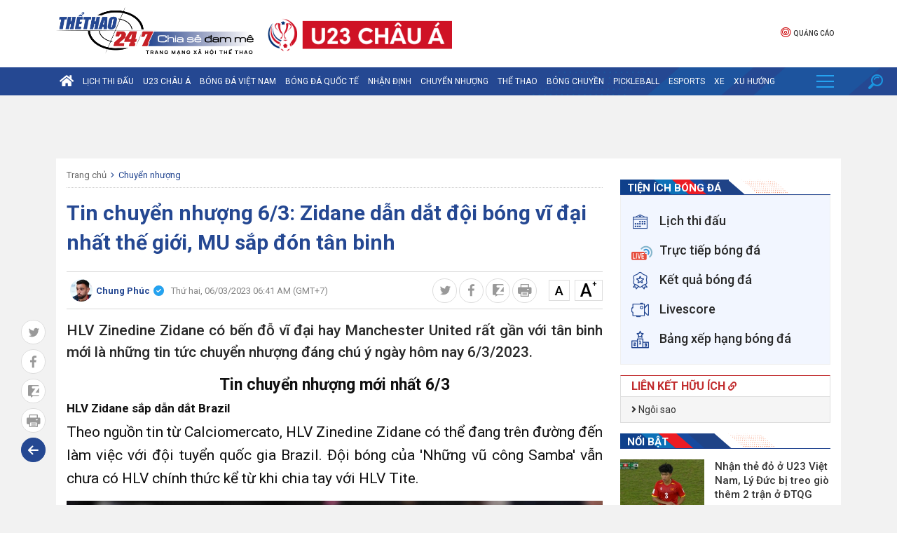

--- FILE ---
content_type: text/html; charset: utf-8;charset=utf-8
request_url: https://thethao247.vn/436-tin-chuyen-nhuong-6-3-zidane-dan-dat-doi-bong-vi-dai-nhat-the-gioi-mu-sap-don-tan-binh-d280655.html
body_size: 32988
content:
<!DOCTYPE html>
<html lang="vi">
    <head>
        <meta charset="utf-8">
        <meta name="author" content="Thể thao 247"/>
        <meta name="abstract" content="Trang tin thể thao bóng đá số hàng đầu Việt Nam"/>
        <meta name="copyright" content="Copyright © 2026 by thethao247.vn"/>
        	    	<meta name="robots" content="index,follow,noarchive,max-image-preview:large"/>
	        <meta name="Googlebot" content="index,follow"/>
	            <meta http-equiv="X-UA-Compatible" content="requiresActiveX=true"/>
        <meta http-equiv="Content-Type" content="text/html; charset=utf-8"/>
        <meta http-equiv="content-language" content="vi"/>
        <meta property="og:locale" content="vi_VN"/>
        <meta property="og:site_name" content="Thể thao 247"/>
        <meta property="og:type" content="article"/>
        <meta name="apple-itunes-app" content="app-id=1485962204"/>
		<link rel="canonical" href="https://thethao247.vn/436-tin-chuyen-nhuong-6-3-zidane-dan-dat-doi-bong-vi-dai-nhat-the-gioi-mu-sap-don-tan-binh-d280655.html">
		<link rel="alternate" media="handheld" href="https://m.thethao247.vn/436-tin-chuyen-nhuong-6-3-zidane-dan-dat-doi-bong-vi-dai-nhat-the-gioi-mu-sap-don-tan-binh-d280655.html"/>
		<meta name="viewport" content="width=device-width, initial-scale=1.0"/>
		<meta name="theme-color" content="#254892"/>
		<link rel="shortcut icon" href="https://cdn-img.thethao247.vn/frontend/images/favicon.ico?v=10.1.57" type="image/x-icon"/>
		
<script>
	function insertHTMLtoELEMENT(html, dest, append=false){
	    if(!append) dest.innerHTML = '';
	    let container = document.createElement('div');
	    container.innerHTML = html;
	    let scripts = container.querySelectorAll('script');
	    let nodes = container.childNodes;
	    for( let i=0; i< nodes.length; i++) dest.appendChild( nodes[i].cloneNode(true) );
	    for( let i=0; i< scripts.length; i++){
	        let script = document.createElement('script');
	        script.type = scripts[i].type || 'text/javascript';
	        if( scripts[i].hasAttribute('src') ) script.src = scripts[i].src;
	        script.innerHTML = scripts[i].innerHTML;
	        document.head.appendChild(script);
	        document.head.removeChild(script);
	    }
	    return true;
	}
    document.addEventListener("DOMContentLoaded", function(){
        var is_mobile=0;
        if(/Android|webOS|iPhone|iPod|BlackBerry|BB10|IEMobile|Opera Mini/i.test(navigator.userAgent)){is_mobile=1;}
        if(/iPad|Tablet/i.test(navigator.userAgent)){is_mobile=1;}
        var xhr = new XMLHttpRequest();
        xhr.open("GET", '/api/getAds?is_mobile='+is_mobile+'&field=is_detail&news_id=280655&category_id=14&cmod=donotcache', true);
        xhr.onreadystatechange = function() {
            if (xhr.readyState === 4 && xhr.status === 200) {
                var response = JSON.parse(xhr.responseText);
                if(response){
                    Object.keys(response).forEach(function(k) {
                        var strSplit = k.split('|');
                        var ads_slug = strSplit[0];
                        var ads_device = strSplit[1];
                        var ads_position = document.querySelector('[id="'+ads_slug+'"][data-device="'+ads_device+'"]');
                        var value = response[k];
                        if (value && ads_position) {
                            insertHTMLtoELEMENT(value, ads_position);
                            // ads_position.classList.add('ad-label');
                        }
                        else if(ads_position) ads_position.remove();
                    });
                }
            }
        };
        xhr.send();
        var all_position;
        if(is_mobile === 1) all_position = document.querySelectorAll('[data-device="desktop"]');
        else all_position = document.querySelectorAll('[data-device="mobile"]');
        Array.prototype.forEach.call(all_position, function(el, i){
            el.remove();
        });
    });
</script>
<script>
window.onscroll = function() {
    var zoneAdsElements = document.querySelectorAll('div[id^="zone-ads-"]');
    for (var i = 0; i < zoneAdsElements.length; i++) {
        var adZoneElement = zoneAdsElements[i].querySelector('div[id^="ad-zone-"]');
        if (adZoneElement && adZoneElement.childElementCount === 0) {
            zoneAdsElements[i].style.display = 'none';
        } else {
            zoneAdsElements[i].style.display = '';
        }
    }
};
</script>










			<title>Tin chuyển nhượng 6/3: Zidane dẫn dắt đội bóng vĩ đại nhất thế giới, MU sắp đón tân binh</title>
<meta name="description" content="HLV Zinedine Zidane có bến đỗ vĩ đại hay Manchester United rất gần với tân binh mới là những tin tức chuyển nhượng đáng chú ý ngày hôm nay 6/3/2023." />
<meta name="keywords" content="Zidane, Man United, tin chuyển nhượng, chuyển nhượng hôm nay, chuyển nhượng MU, chuyển nhượng 6/3" />
<meta name="news_keywords" content="Zidane, Man United, tin chuyển nhượng, chuyển nhượng hôm nay, chuyển nhượng MU, chuyển nhượng 6/3" />
<meta property="og:type" content="article" />
<meta property="og:title" content="Tin chuyển nhượng 6/3: Zidane dẫn dắt đội bóng vĩ đại nhất thế giới, MU sắp đón tân binh" />
<meta property="article:section" content="Chuyển nhượng" />
<meta property="og:url" content="https://thethao247.vn/436-tin-chuyen-nhuong-6-3-zidane-dan-dat-doi-bong-vi-dai-nhat-the-gioi-mu-sap-don-tan-binh-d280655.html" />
<meta property="og:description" content="HLV Zinedine Zidane có bến đỗ vĩ đại hay Manchester United rất gần với tân binh mới là những tin tức chuyển nhượng đáng chú ý ngày hôm nay 6/3/2023." />
<meta property="og:thumbnail" content="https://cdn-img.thethao247.vn/storage/files/phucchung/2023/03/06/downloaderla-640527c7df983-1678059666-064148.jpg"/>
<meta property="og:image" content="https://cdn-img.thethao247.vn/storage/files/phucchung/2023/03/06/downloaderla-640527c7df983-1678059493-064148.jpg"/>
<meta property="article:author" content="https://www.facebook.com/thethao247.vn" />
<meta property="article:tag" content="Zidane, Man United, tin chuyển nhượng, chuyển nhượng hôm nay, chuyển nhượng MU, chuyển nhượng 6/3" />
<meta property="article:publisher" content="https://www.facebook.com/thethao247.vn" />
<meta content="2023-03-06T06:41:00+07:00" itemprop="datePublished" name="pubdate"/>
<meta content="2023-03-06T06:41:00+07:00" itemprop="dateModified" name="lastmod"/>
<meta content="2023-03-06T06:41:00+07:00" property="article:published_time"/>
<link rel="alternate" type="application/rss+xml" href="https://thethao247.vn/chuyen-nhuong-c14.rss" />
<script type="application/ld+json">
            [
                {
                    "@context": "https://schema.org",
                    "@type": "NewsArticle",
                    "mainEntityOfPage":{
                        "@type":"WebPage",
                        "@id":"https://thethao247.vn/436-tin-chuyen-nhuong-6-3-zidane-dan-dat-doi-bong-vi-dai-nhat-the-gioi-mu-sap-don-tan-binh-d280655.html"
                    },
                    "headline": "Tin chuyển nhượng 6/3: Zidane dẫn dắt đội bóng vĩ đại nhất thế giới, MU sắp đón tân binh",
                    "description": "HLV Zinedine Zidane có bến đỗ vĩ đại hay Manchester United rất gần với tân binh mới là những tin tức chuyển nhượng đáng chú ý ngày hôm nay 6/3/2023.",
                    "image": {
                        "@type": "ImageObject",
                        "url": "https://imgthumb-cdn.thethao247.vn/thumbamp/storage/files/phucchung/2023/03/06/downloaderla-640527c7df983-1678059666-064148.jpg",
                        "width": "1200",
                        "height": "900"
                    },
                    "author": {
                        "@type": "Person",
                        "name": "Chung Phúc"
                    },
                    "publisher": {
                        "@type": "Organization",
                        "name": "Thethao247",
                        "logo": {
                            "@type": "ImageObject",
                            "url": "https://cdn-img.thethao247.vn/storage/system/logo.png",
                            "width": "837",
                            "height": "413"
                        }
                    },
                    "datePublished": "2023-03-06T06:41:00+07:00",
                    "dateModified": "2023-03-06T06:41:00+07:00"
                },
                {
                    "@context": "https://schema.org/",
                    "@type": "BreadcrumbList",
                    "itemListElement": [
                        {
                            "@type": "ListItem", 
                            "position": 1, 
                            "name": "THỂ THAO 247", 
                            "item": "https://thethao247.vn/" 
                        },
                            {
                                "@type": "ListItem", 
                                "position": 2, 
                                "name": "Chuyển nhượng", 
                                "item": "https://thethao247.vn/chuyen-nhuong-c14/" 
                            }
                    ]
                }
            ]
            </script>
            <script type="application/ld+json">
                {
                    "@context": "https://schema.org/",
                    "@type": "Person",
                    "name": "Chung Phúc",
                    "url": "https://thethao247.vn/chung-phuc-u436",
                    "image": "https://cdn-img.thethao247.vn/resize_400x460//storage/files/user/2022/11/25/phucchung-095644.jpeg",
                    "jobTitle": "Journalist",
                    "worksFor": {
                        "@type": "Organization",
                        "name": "Thethao247"
                    }  
                }
            </script>		<meta name="distribution" content="Global" />
<meta name="RATING" content="GENERAL" />
<meta name="MobileOptimized" content="width" />
<meta name="HandheldFriendly" content="true" />
<meta name="language" content="vietnamese" />
<meta content="news" itemprop="genre" name="medium"/>
<meta content="vi-VN" itemprop="inLanguage"/>
<meta name="geo.placename" content="Ha Noi, Viet Nam"/>
<meta name="geo.region" content="VN-HN"/>
<meta http-equiv="X-UA-Compatible" content="IE=100"/>
<meta property="fb:pages" content="423818771019594,869607989723141,283273801772589"/>
<meta property="fb:app_id" content="370320593357857"/>
<meta name='dmca-site-verification' content='S2dwNnVFNXJ4Ukp3QWhXT3J2UEM3Zz090' />
<meta name="zalo-platform-site-verification" content="M-QPBj78CnWDmkObsV1j7X3q_mByX2XVCJ0" />
<meta name="revisit-after" content="1 days"/>
<meta name="geo.placename" content="Ha Noi, Viet Nam" />
<meta name="geo.region" content="VN-HN" />
<meta name="google" content="notranslate"/>
<meta name="apple-mobile-web-app-capable" content="yes"/>
<meta name="apple-mobile-web-app-title" content="Thethao247.vn"/>
<link rel="preconnect" href="https://www.googletagmanager.com"/>
<link rel="preconnect" href="https://www.google-analytics.com"/>
<link rel="preconnect" href="https://securepubads.g.doubleclick.net"/>
<link rel="preconnect" href="https://tpc.googlesyndication.com"/>
<link rel="preconnect" href="https://imgthumb-cdn.thethao247.vn"/>
<link rel="apple-touch-icon-precomposed" sizes="57x57" href="https://cdn-img.thethao247.vn/neo/logo/apple-touch-icon-57x57.png" />
<link rel="apple-touch-icon-precomposed" sizes="114x114" href="https://cdn-img.thethao247.vn/neo/logo/apple-touch-icon-114x114.png" />
<link rel="apple-touch-icon-precomposed" sizes="72x72" href="https://cdn-img.thethao247.vn/neo/logo/apple-touch-icon-72x72.png" />
<link rel="apple-touch-icon-precomposed" sizes="144x144" href="https://cdn-img.thethao247.vn/neo/logo/apple-touch-icon-144x144.png" />
<link rel="apple-touch-icon-precomposed" sizes="60x60" href="https://cdn-img.thethao247.vn/neo/logo/apple-touch-icon-60x60.png" />
<link rel="apple-touch-icon-precomposed" sizes="120x120" href="https://cdn-img.thethao247.vn/neo/logo/apple-touch-icon-120x120.png" />
<link rel="apple-touch-icon-precomposed" sizes="76x76" href="https://cdn-img.thethao247.vn/neo/logo/apple-touch-icon-76x76.png" />
<link rel="apple-touch-icon-precomposed" sizes="152x152" href="https://cdn-img.thethao247.vn/neo/logo/apple-touch-icon-152x152.png" />
<link rel="icon" type="image/png" href="https://cdn-img.thethao247.vn/neo/logo/favicon-196x196.png" sizes="196x196" />
<link rel="icon" type="image/png" href="https://cdn-img.thethao247.vn/neo/logo/favicon-96x96.png" sizes="96x96" />
<link rel="icon" type="image/png" href="https://cdn-img.thethao247.vn/neo/logo/favicon-32x32.png" sizes="32x32" />
<link rel="icon" type="image/png" href="https://cdn-img.thethao247.vn/neo/logo/favicon-16x16.png" sizes="16x16" />
<link rel="icon" type="image/png" href="https://cdn-img.thethao247.vn/neo/logo/favicon-128.png" sizes="128x128" />
<meta name="application-name" content="THỂ THAO 247 - Đọc báo bóng đá, tin thể thao 24h" />
<meta name="msapplication-TileColor" content="#fcfaf6" />
<meta name="msapplication-TileImage" content="https://cdn-img.thethao247.vn/neo/logo/mstile-144x144.png" />
<meta name="msapplication-square70x70logo" content="https://cdn-img.thethao247.vn/neo/logo/mstile-70x70.png" />
<meta name="msapplication-square150x150logo" content="https://cdn-img.thethao247.vn/neo/logo/mstile-150x150.png" />
<meta name="msapplication-wide310x150logo" content="https://cdn-img.thethao247.vn/neo/logo/mstile-310x150.png" />
<meta name="msapplication-square310x310logo" content="https://cdn-img.thethao247.vn/neo/logo/mstile-310x310.png" />

<!-- GOOGLE SEARCH META GOOGLE SEARCH STRUCTURED DATA FOR ARTICLE & GOOGLE BREADCRUMB STRUCTURED DATA-->
<!-- END GOOGLE SEARCH META GOOGLE SEARCH STRUCTURED DATA FOR ARTICLE && GOOGLE BREADCRUMB STRUCTURED DATA-->


<script>
    window.teads_analytics = window.teads_analytics || {};
    window.teads_analytics.analytics_tag_id = "PUB_12630";
    window.teads_analytics.share = window.teads_analytics.share || function() {
        ;(window.teads_analytics.shared_data = window.teads_analytics.shared_data || []).push(arguments)
    };
</script>
<script async src="https://a.teads.tv/analytics/tag.js"></script>
<style>body{background: #fcfaf6}.as{width: 100%}</style>

<script type="text/javascript">
    window.AviviD = window.AviviD || {settings:{},status:{}}; AviviD.web_id = "thethao247"; AviviD.category_id = "20230419000002"; AviviD.tracking_platform = 'likr'; (function(w,d,s,l,i){w[l]=w[l]||[];w[l].push({'gtm.start': new Date().getTime(),event:'gtm.js'});var f=d.getElementsByTagName(s)[0], j=d.createElement(s),dl=l!='dataLayer'?'&l='+l:'';j.async=true;j.src= 'https://www.googletagmanager.com/gtm.js?id='+i+dl+'&timestamp='+new Date().getTime();f.parentNode.insertBefore(j,f); })(window,document,'script','dataLayer','GTM-W9F4QDN'); (function(w,d,s,l,i){w[l]=w[l]||[];w[l].push({'gtm.start': new Date().getTime(),event:'gtm.js'});var f=d.getElementsByTagName(s)[0], j=d.createElement(s),dl=l!='dataLayer'?'&l='+l:'';j.async=true;j.src= 'https://www.googletagmanager.com/gtm.js?id='+i+dl+'&timestamp='+new Date().getTime();f.parentNode.insertBefore(j,f); })(window,document,'script','dataLayer','GTM-MKB8VFG');
</script><script src="https://jsc.mgid.com/site/307723.js" async></script>
                <!-- ADS ASYNC -->
    <!-- Code Cắm header -->
    <script async src="https://static.amcdn.vn/tka/cdn.js" type="text/javascript"></script>
    <script>
        var arfAsync = arfAsync || [];
    </script>
    <script id="arf-core-js" onerror="window.arferrorload=true;" src="//media1.admicro.vn/cms/Arf.min.js" async></script>
                
            <!-- Geniee Wrapper Head Tag -->
            <script>
                window.gnshbrequest = window.gnshbrequest || {cmd:[]};
                window.gnshbrequest.cmd.push(function(){
                    window.gnshbrequest.forceInternalRequest();
                });
            </script>
            <script async src="https://securepubads.g.doubleclick.net/tag/js/gpt.js"></script>
            <script async src="https://cpt.geniee.jp/hb/v1/222652/2809/wrapper.min.js"></script>
            <!-- /Geniee Wrapper Head Tag -->
            				<link rel="preconnect" href="https://fonts.gstatic.com"/>
		<link href="https://fonts.googleapis.com/css2?family=Roboto:ital,wght@0,400;0,500;0,700;1,300;1,400;1,500;1,700&display=swap&subset=vietnamese" rel="stylesheet"/>
		<link rel="preload" href="https://cdn-img.thethao247.vn/frontend/fonts/fonts-awesome/style.css?v=10.1.57" as="style" onload="this.onload=null;this.rel='stylesheet'"/>
		<noscript><link rel="stylesheet" href="https://cdn-img.thethao247.vn/frontend/fonts/fonts-awesome/style.css?v=10.1.57"/></noscript>
		<link rel="preload" href="https://cdn-img.thethao247.vn/frontend/fonts/thethao247/style.css?v=10.1.57" as="style" onload="this.onload=null;this.rel='stylesheet'"/>
		<noscript><link rel="stylesheet" href="https://cdn-img.thethao247.vn/frontend/fonts/thethao247/style.css?v=10.1.57"/></noscript>
		<link href="https://cdn-img.thethao247.vn/base/base.dev.css?v=10.1.57" rel="stylesheet"/>
		<link href="https://cdn-img.thethao247.vn/frontend/css/style.css?v=10.1.57" rel="stylesheet"/>
		<link href="https://cdn-img.thethao247.vn/frontend/css/custom.css?v=10.1.57" rel="stylesheet"/>
		<style>
			@media screen and (max-width: 580px) {
				.detail_article .breadcrumb_bottom{display: flex;align-items: center;line-height: 1.3;}
				.box_latest .content li .title_cat, .box_latest_more li .title_cat, .box-pick .top-pick .cover .content .title_cat {
					background: #4371d2;
				}
				.box_latest .content li .title_cat::after, .box_latest_more li .title_cat::after, .box-pick .top-pick .cover .content .title_cat::after {
					border-top: 8px solid #4371d2;
				}
			}

			/* Fix Width */
			.container {
				width: 1120px;
				margin: 0 auto;
			}
			.box-pick .top-pick .cover .thumb img {
				width: 100%
			}
			.box-pick .flex-1 {
				max-width: inherit !important
			}
			.flex-1 {
				max-width: 790px !important;
			}
			.data .flex-1 {
				max-width: 650px !important;
				flex-grow: 1 !important
			}

			.box_video .content .right-style li .title{
			    width: 45%;
		        line-height: 1.4;
    			font-weight: normal;
			    background: linear-gradient(to right, #00133c 15%, rgba(9, 9, 121, 0) 100%, rgba(0, 19, 60, 0) 100%);
			}
			.box_video .content .right-style li i{
				z-index: 9;
			}
			@media screen and (max-width: 991px) {
				.container {
					width: 100%;
					max-width: 100%;
				}
			}
			.show_main_ads_bg {
				position: sticky;
				width: 1120px;
				margin: 0 auto;
				max-width: 1120px!important;
				top: 50px;
			}
			.Fleft_ads{left: -195px; position: absolute; width: 180px;display: flex; justify-content: end;}
			.Fright_ads{right: -195px; position: absolute; width: 180px;}
		</style>
			<link rel="stylesheet" href="https://thethao247.vn/frontend/plugins/baguetteBox/baguetteBox.min.css">
	<style>
		.bg_player_casper{
			background: #000;
			padding: 7px 10px 0;
			background-size: 100% auto;
			margin: 15px 0;
		}
	 	.bg_player_casper .videomclWrapper {
			margin: 0!important;
			position: relative;
			padding-bottom: 51.25%!important;
			padding-top: 25px;
			height: 0;
			border: 2px solid #4e5456;
			border-radius: 2px 2px 0 0;
		}
		@media screen and (max-width: 580px){
			.bg_player_casper .videomclWrapper {
				padding-bottom: 49.25%!important;
			}
		}
		.bg_player_casper .videomclWrapper iframe {
			position: absolute;
			top: 0;
			left: 0;
			width: 100%;
			height: 100%;
		}
		.box_autoload{
			background: #254892 url(https://cdn-img.thethao247.vn/frontend/images/bg-min.svg) right -570px no-repeat;
		    color: #fff;
		    font-size: 14px!important;
		    padding: 10px;
		}
		.box_autoload span b{
			font-size: 16px;
			font-weight: 700;
		}
		.flex-1 {
			max-width: 650px;
		}
		.table-responsive-247{
			width: 100%;
		}
		@media screen and (max-width: 900px) {
			.flex-1 {
				max-width: 100%;
			}

			.table-responsive-247{
				width: auto;
	         	overflow-x: auto;
		    }
		}
		.txt_content table,.txt_content table *{
			vertical-align: middle
		}
		.detail_article #content_detail figure figcaption:empty{
			display: none!important;
		}
		.detail_article #content_detail figure img{
            width: 100%;
			margin: 0 auto;
		}
		.youth_news .caption{
	        opacity: 0.5;
		    background: none;
		    color: #7c7c7c;
		    font-size: 18px;
		    line-height: 2;
		    margin-bottom: 5px;
		    padding: 0;
		    text-transform: inherit;
		    font-weight: normal;
		}


		/* Box channel */
		.box_top_category{
		    border: 1px solid #ddd;
		    padding: 15px;
		    background: whitesmoke;
		}
		.box_top_category .big_title{
			font-size: 20px;
		    margin: 0 0 15px;
		    color: #145b96;
		}
		.box_top_category .big_title span{
			color: #fff;
			background: red;
			border-radius: 20px;
			padding: 3px 10px;
			font-size: 16px;
			line-height: 25px;
			margin-right: 10px;
		}
		.box_top_category .thumb_channel{
			width: 50%!important;
		}
		.box_top_category .title_channel{
			font-size: 18px!important;
			color: #145b96;
		}
		.box_top_category .title_subchannel{
			color: #145b96;
			font-weight: normal!important;
		}

		@media screen and (max-width: 680px){
			.box_top_category .thumb_channel{
    			width: 100%!important;
    		}
		}

		html body{
			background: #f2f2f2!important;
		}
	</style>
		<!-- Google tag (gtag.js) -->
<script async src="https://www.googletagmanager.com/gtag/js?id=G-4HT68MFTD4"></script>
<script>
  window.dataLayer = window.dataLayer || [];
  function gtag(){dataLayer.push(arguments);}
  gtag('js', new Date());

  gtag('config', 'G-4HT68MFTD4');
</script>
<!-- Google tag (gtag.js) -->
<script async src="https://www.googletagmanager.com/gtag/js?id=G-Y922G2PQ1P"></script>
<script>
  window.dataLayer = window.dataLayer || [];
  function gtag(){dataLayer.push(arguments);}
  gtag('js', new Date());

  gtag('config', 'G-Y922G2PQ1P');
</script>
<script>
(function deviceFunc() { 
	let USER_AGENT = window.navigator && window.navigator.userAgent || "",
	IS_MOBILE = /Android|webOS|iPhone|iPod|iPad|BlackBerry|Windows Phone|IEMobile|Mobile Safari|Opera Mini/i.test(USER_AGENT);
	// console.log('Mobile is: '+IS_MOBILE);
	let url = new URL(window.location.href);
	let device = url.searchParams.get("device");
	if (IS_MOBILE && window.location.hostname != 'm.thethao247.vn') { //&& (!device || device != 'mobile')
		let params = new URLSearchParams(window.location.search);
		// params.append('device', 'mobile');
		// console.log(1);
		window.location = 'https://m.thethao247.vn' + window.location.pathname + (params.toString() ? '?'+params.toString() : '');
	} else if (!IS_MOBILE && window.location.hostname != 'thethao247.vn') { // && device == 'mobile'
		// if(window.location.search){
			let params = new URLSearchParams(window.location.search);
			// params.delete('device');
			// console.log(2);
			window.location = 'https://thethao247.vn' + window.location.pathname + (params.toString() ? '?'+params.toString() : '');
		// }
	}
})();
</script>

            <!-- Google tag (gtag.js) -->
<script async src="https://www.googletagmanager.com/gtag/js?id=G-F6REMTHH0G"></script>
<script>
  window.dataLayer = window.dataLayer || [];
  function gtag(){dataLayer.push(arguments);}
  gtag('js', new Date());

  gtag('config', 'G-F6REMTHH0G');
</script>
            <script async src="https://www.googletagmanager.com/gtag/js?id=G-R12FZF6L5V"></script>
<script>
  window.dataLayer = window.dataLayer || [];
  function gtag(){dataLayer.push(arguments);}
  gtag('js', new Date());

  gtag('config', 'G-R12FZF6L5V');
</script>
		
							<div id="g_id_onload"
			     data-client_id="959700085194-bmqb8u7cv3ckdeh678n7bk18uiiphsi9.apps.googleusercontent.com"
			     data-context="signin"
			     data-login_uri="https://thethao247.vn/auth/onetap?nocache=1"
			     data-auto_select="false"
			     data-itp_support="true">
			</div>
			<div id="ggontap"></div>
			<script>
				function loadGoogleOneTap() {
					setTimeout(function(){
					    fetch('/auth/check?nocache=1', {
						        method: 'POST',
						    })
					        .then(response => response.text())
					        .then(data => {
					            if (data === "okey") {
							        var script = document.createElement('script');
							        script.src = "https://accounts.google.com/gsi/client";
							        script.async = true;
							        script.defer = true;
							        document.head.appendChild(script);
					            }
					        }).catch(error => {
					            console.error('Error:', error);
					        });
					    }, 800);
				}
				window.onload = loadGoogleOneTap;
			</script>
			</head>
	<body class="bg_euro2020">
				<style>
#gtx-trans, .block_signature{
display:none!important;
}
.container.bg-white.p-15 .d-flex > .google-auto-placed:first-child, 
.main-content > main > .google-auto-placed:first-child, .container.text-center.mt20 .google-auto-placed:first-child, .main_content .block_white .google-auto-placed:first-child {
    display: none;
}
#grey{
-webkit-filter: grayscale(100%);
    -moz-filter: grayscale(100%);
    filter: grayscale(100%);
z-index: 99999;
}
</style>		<style>
    .logo-event {
        padding-left: 20px;
        padding-top: 0;
        display: flex;
        gap: 10px;
        justify-content: center;
        align-items: center;
    }
    .notification {
        background: #c62127;
        color: #fff;
    }
    .notification .notification-box {
        display: flex;
        justify-content: center;
        gap: 15px;
        padding: 8px 0;
        font-size: 16px;
        font-weight: 700;
        line-height: 30px;
    }
    .notification.mobile .notification-icon {
        display: inline-block;
    }

    .notification.mobile .notification-box {
        display: block;
        font-size: 13px;
        padding: 10px;
        text-align: center;
    }

    .notification-icon {
        width: 30px;
    }

    .notification-btn {
        color: #c62127;
        padding: 0 10px;
        border-radius: 5px;
        background: #fff;
    }

    .notification.mobile {
        display: none;
    }

    @media screen and (max-width: 900px) {
        .logo-event {
            display: none;
        }

        .notification {
            display: none;
        }

        .notification.mobile {
            display: block;
        }
    }
</style>



<header>
            <div class="container">
            <div class="top-header relative p-10-0">
                <div class="d-flex">
                    <div class="logo relative">
                        <a href="/" title="Thể thao 247">
                            <img src="https://cdn-img.thethao247.vn/storage/system/logo_1767019237.png" alt="Thể thao 247" width="282" height="73" style="width: 282px; height: 73px;">
                        </a>
                    </div>
                    <div class="logo-event">
                                                    <a href="https://thethao247.vn/u23-asian-cup" target="_blank">
                                <img src="https://cdn-img.thethao247.vn/storage/system/logo_header_pc_01766669482.png" alt="logo header" style="height: 65px; width: auto" />
                            </a>
                                            </div>
                </div>
                <style>
                    header .top-header .submenu_social .submenu li a img{
                        height: 17px;
                        display: inline-block;
                        margin-right: 3px;
                        vertical-align: middle;
                    }
                    header .top-header .submenu_social .submenu li a{
                        line-height: 20px;
                        vertical-align: middle;
                    }
                </style>
                <div class="submenu_social relative" style="flex-direction: row; align-items: center; justify-content: center; gap: 7px">
                    <ul class="submenu" style="border-right: 0">
                                                <li>
                            <a rel="nofollow" href="/bao-gia.html" title="Quảng cáo">
                                <i class="icon-ads"></i>
                                Quảng cáo
                            </a>
                        </li>
                    </ul>
                    <div class="login-box"></div>
                </div>
            </div>
        </div>
        <nav class="navigation">
                    <div class="main_nav is_desktop">
                <div class="container">
                    <ul class="nav_content">
                        <li>
                            <a href="/" title="Trang chủ Thể Thao 247" class="home-icon">
                                <i class="fa fa-home" aria-hidden="true"></i>
                            </a>
                        </li>

                                                <li>
                            <a class="relative" href="https://thethao247.vn/lich-thi-dau-bong-da/" title="Lịch thi đấu">
                                Lịch thi đấu                                                            </a>
                                                    </li>
                                                <li>
                            <a class="relative" href="https://thethao247.vn/u23-asian-cup" title="U23 Châu Á">
                                U23 Châu Á                                                            </a>
                                                        <div class="cate-child bg-2">
                                <div class="container">
                                    <nav>
                                                                                <a href="https://thethao247.vn/u23-asian-cup/video"
                                            title="Video">
                                            Video                                        </a>
                                                                                <a href="https://thethao247.vn/u23-asian-cup/lich-thi-dau"
                                            title="Lịch thi đấu">
                                            Lịch thi đấu                                        </a>
                                                                                <a href="https://thethao247.vn/u23-asian-cup/bang-xep-hang"
                                            title="Bảng xếp hạng">
                                            Bảng xếp hạng                                        </a>
                                                                                <a href="https://thethao247.vn/u23-asian-cup/truc-tiep"
                                            title="Trực tiếp">
                                            Trực tiếp                                        </a>
                                                                                                                    </nav>
                                </div>
                            </div>
                                                    </li>
                                                <li>
                            <a class="relative" href="https://thethao247.vn/bong-da-viet-nam-c1/" title="Bóng đá Việt Nam">
                                Bóng đá Việt Nam                                                            </a>
                                                        <div class="cate-child bg-3">
                                <div class="container">
                                    <nav>
                                                                                <a href="https://thethao247.vn/asian-cup"
                                            title="Asian Cup 2027">
                                            Asian Cup 2027                                        </a>
                                                                                <a href="https://thethao247.vn/v-league-c15/"
                                            title="V-League">
                                            V-League                                        </a>
                                                                                <a href="https://thethao247.vn/tuyen-quoc-gia-vn-c19/"
                                            title="Đội tuyển Quốc gia">
                                            Đội tuyển Quốc gia                                        </a>
                                                                                <a href="https://thethao247.vn/bong-da-nu-viet-nam-c20/"
                                            title="Bóng Đá Nữ">
                                            Bóng Đá Nữ                                        </a>
                                                                                <a href="https://thethao247.vn/sea-games"
                                            title="SEA Games 33">
                                            SEA Games 33                                        </a>
                                                                                <a href="https://thethao247.vn/u17-asian-cup"
                                            title="U17 Châu Á">
                                            U17 Châu Á                                        </a>
                                                                                <a href="https://thethao247.vn/bong-da-tre-c329/"
                                            title="Bóng đá trẻ">
                                            Bóng đá trẻ                                        </a>
                                                                                                                        <ul class="more_sub_cate">
                                            <li>
                                                <a href="#">Xem thêm <i class="fa fa-angle-down" aria-hidden="true"></i></a>
                                                <ul class="list_more_sub_cate">
                                                                                                        <li>
                                                        <a href="https://thethao247.vn/u20-chau-a-c321/"
                                                            title="U20 Châu Á">
                                                            U20 Châu Á                                                        </a>
                                                    </li>
                                                                                                        <li>
                                                        <a href="https://thethao247.vn/afc-cup-c1-c226/"
                                                            title="AFC Cup - C1">
                                                            AFC Cup - C1                                                        </a>
                                                    </li>
                                                                                                        <li>
                                                        <a href="https://thethao247.vn/aff-cup"
                                                            title="AFF CUP">
                                                            AFF CUP                                                        </a>
                                                    </li>
                                                                                                        <li>
                                                        <a href="https://thethao247.vn/su-kien-c33/"
                                                            title="Sự kiện">
                                                            Sự kiện                                                        </a>
                                                    </li>
                                                                                                        <li>
                                                        <a href="https://thethao247.vn/aff-u19"
                                                            title="AFF U19">
                                                            AFF U19                                                        </a>
                                                    </li>
                                                                                                        <li>
                                                        <a href="/aff-u16"
                                                            title="AFF U16">
                                                            AFF U16                                                        </a>
                                                    </li>
                                                                                                        <li>
                                                        <a href="https://thethao247.vn/futsal-c184/"
                                                            title="Futsal">
                                                            Futsal                                                        </a>
                                                    </li>
                                                                                                        <li>
                                                        <a href="https://thethao247.vn/u21-quoc-gia-c220/"
                                                            title="U21 Quốc Gia">
                                                            U21 Quốc Gia                                                        </a>
                                                    </li>
                                                                                                        <li>
                                                        <a href="https://thethao247.vn/u19-viet-nam-c225/"
                                                            title="U19 Việt Nam">
                                                            U19 Việt Nam                                                        </a>
                                                    </li>
                                                                                                        <li>
                                                        <a href="https://thethao247.vn/thai-league-c227/"
                                                            title="Thai League">
                                                            Thai League                                                        </a>
                                                    </li>
                                                                                                        <li>
                                                        <a href="https://thethao247.vn/jleague-2021-c291/"
                                                            title="J.League 2021">
                                                            J.League 2021                                                        </a>
                                                    </li>
                                                                                                    </ul>
                                            </li>
                                        </ul>
                                                                            </nav>
                                </div>
                            </div>
                                                    </li>
                                                <li>
                            <a class="relative" href="https://thethao247.vn/bong-da-quoc-te-c2/" title="Bóng đá quốc tế">
                                Bóng đá quốc tế                                                            </a>
                                                        <div class="cate-child bg-4">
                                <div class="container">
                                    <nav>
                                                                                <a href="https://thethao247.vn/ngoai-hang-anh-c8/"
                                            title="Ngoại hạng Anh">
                                            Ngoại hạng Anh                                        </a>
                                                                                <a href="https://thethao247.vn/world-cup"
                                            title="World Cup 2026">
                                            World Cup 2026                                        </a>
                                                                                <a href="https://thethao247.vn/cup-c1-c13/"
                                            title="Cúp C1">
                                            Cúp C1                                        </a>
                                                                                <a href="https://thethao247.vn/uefa-nations-league-c323/"
                                            title="UEFA Nations League">
                                            UEFA Nations League                                        </a>
                                                                                <a href="https://thethao247.vn/cup-c2-europa-league-c75/"
                                            title="Cúp C2 Europa League">
                                            Cúp C2 Europa League                                        </a>
                                                                                <a href="https://thethao247.vn/bong-da-tay-ban-nha-la-liga-c9/"
                                            title="Bóng đá Tây Ban Nha - La Liga">
                                            Bóng đá Tây Ban Nha - La Liga                                        </a>
                                                                                <a href="https://thethao247.vn/bong-da-y-serie-a-c10/"
                                            title="Bóng đá Ý - Serie A">
                                            Bóng đá Ý - Serie A                                        </a>
                                                                                                                        <ul class="more_sub_cate">
                                            <li>
                                                <a href="#">Xem thêm <i class="fa fa-angle-down" aria-hidden="true"></i></a>
                                                <ul class="list_more_sub_cate">
                                                                                                        <li>
                                                        <a href="https://thethao247.vn/bong-da-duc-c11/"
                                                            title="Bóng đá Đức">
                                                            Bóng đá Đức                                                        </a>
                                                    </li>
                                                                                                        <li>
                                                        <a href="https://thethao247.vn/ligue-1-c12/"
                                                            title="Ligue 1">
                                                            Ligue 1                                                        </a>
                                                    </li>
                                                                                                        <li>
                                                        <a href="https://thethao247.vn/cac-giai-bong-da-quoc-te-khac-c34/"
                                                            title="Các giải khác">
                                                            Các giải khác                                                        </a>
                                                    </li>
                                                                                                        <li>
                                                        <a href="https://thethao247.vn/confederations-cup-c84/"
                                                            title="Confederations Cup">
                                                            Confederations Cup                                                        </a>
                                                    </li>
                                                                                                        <li>
                                                        <a href="https://thethao247.vn/copa-america"
                                                            title="Copa America 2024">
                                                            Copa America 2024                                                        </a>
                                                    </li>
                                                                                                        <li>
                                                        <a href="https://thethao247.vn/icc-international-champions-cup-c216/"
                                                            title="ICC 2019">
                                                            ICC 2019                                                        </a>
                                                    </li>
                                                                                                        <li>
                                                        <a href="https://thethao247.vn/danh-thu-c221/"
                                                            title="Danh thủ">
                                                            Danh thủ                                                        </a>
                                                    </li>
                                                                                                        <li>
                                                        <a href="https://thethao247.vn/concacaf-gold-cup-c224/"
                                                            title="CONCACAF Gold Cup">
                                                            CONCACAF Gold Cup                                                        </a>
                                                    </li>
                                                                                                    </ul>
                                            </li>
                                        </ul>
                                                                            </nav>
                                </div>
                            </div>
                                                    </li>
                                                <li>
                            <a class="relative" href="https://thethao247.vn/nhan-dinh-bong-da-c288/" title="Nhận định">
                                Nhận định                                                            </a>
                                                    </li>
                                                <li>
                            <a class="relative" href="https://thethao247.vn/chuyen-nhuong-c14/" title="Chuyển nhượng">
                                Chuyển nhượng                                                            </a>
                                                    </li>
                                                <li>
                            <a class="relative" href="https://thethao247.vn/the-thao-c5/" title="Thể Thao">
                                Thể Thao                                                            </a>
                                                        <div class="cate-child bg-7">
                                <div class="container">
                                    <nav>
                                                                                <a href="https://thethao247.vn/quan-vot-tennis-c4/"
                                            title="Tennis - Quần vợt">
                                            Tennis - Quần vợt                                        </a>
                                                                                <a href="https://thethao247.vn/ban-tin-the-thao-c40/"
                                            title="Bản tin thể thao">
                                            Bản tin thể thao                                        </a>
                                                                                <a href="https://thethao247.vn/golf-c42/"
                                            title="Golf">
                                            Golf                                        </a>
                                                                                <a href="https://thethao247.vn/bong-ro-c43/"
                                            title="Bóng rổ">
                                            Bóng rổ                                        </a>
                                                                                <a href="https://thethao247.vn/cau-long-c44/"
                                            title="Cầu lông">
                                            Cầu lông                                        </a>
                                                                                <a href="https://thethao247.vn/bong-chuyen-c45/"
                                            title="Bóng chuyền">
                                            Bóng chuyền                                        </a>
                                                                                <a href="https://thethao247.vn/cac-mon-khac-c46/"
                                            title="Các môn khác">
                                            Các môn khác                                        </a>
                                                                                                                        <ul class="more_sub_cate">
                                            <li>
                                                <a href="#">Xem thêm <i class="fa fa-angle-down" aria-hidden="true"></i></a>
                                                <ul class="list_more_sub_cate">
                                                                                                        <li>
                                                        <a href="https://thethao247.vn/doc-gia-viet-c47/"
                                                            title="Độc giả viết">
                                                            Độc giả viết                                                        </a>
                                                    </li>
                                                                                                        <li>
                                                        <a href="https://thethao247.vn/goc-quan-sat-c114/"
                                                            title="Góc quan sát">
                                                            Góc quan sát                                                        </a>
                                                    </li>
                                                                                                        <li>
                                                        <a href="https://thethao247.vn/co-vua-c115/"
                                                            title="Cờ">
                                                            Cờ                                                        </a>
                                                    </li>
                                                                                                        <li>
                                                        <a href="https://thethao247.vn/nhan-vat-su-kien-the-thao-c121/"
                                                            title="Nhân vật & Sự kiện">
                                                            Nhân vật & Sự kiện                                                        </a>
                                                    </li>
                                                                                                        <li>
                                                        <a href="https://thethao247.vn/the-gioi-phui-c192/"
                                                            title="Thế giới Phủi">
                                                            Thế giới Phủi                                                        </a>
                                                    </li>
                                                                                                        <li>
                                                        <a href="https://thethao247.vn/song-cung-bong-da-c251/"
                                                            title="Đồng hành cùng BĐVN 2019">
                                                            Đồng hành cùng BĐVN 2019                                                        </a>
                                                    </li>
                                                                                                        <li>
                                                        <a href="https://thethao247.vn/chay-bo-c287/"
                                                            title="Chạy bộ">
                                                            Chạy bộ                                                        </a>
                                                    </li>
                                                                                                        <li>
                                                        <a href="https://thethao247.vn/mma-c317/"
                                                            title="MMA">
                                                            MMA                                                        </a>
                                                    </li>
                                                                                                        <li>
                                                        <a href="https://thethao247.vn/pickleball-c342/"
                                                            title="Pickleball">
                                                            Pickleball                                                        </a>
                                                    </li>
                                                                                                        <li>
                                                        <a href="https://thethao247.vn/vo-thuat-c228/"
                                                            title="Võ thuật">
                                                            Võ thuật                                                        </a>
                                                    </li>
                                                                                                    </ul>
                                            </li>
                                        </ul>
                                                                            </nav>
                                </div>
                            </div>
                                                    </li>
                                                <li>
                            <a class="relative" href="https://thethao247.vn/bong-chuyen-c45/" title="Bóng chuyền">
                                Bóng chuyền                                                            </a>
                                                    </li>
                                                <li>
                            <a class="relative" href="https://thethao247.vn/pickleball-c342/" title="Pickleball">
                                Pickleball                                                            </a>
                                                    </li>
                                                <li>
                            <a class="relative" href="https://thethao247.vn/esports-c180/" title="Esports">
                                Esports                                                            </a>
                                                        <div class="cate-child bg-2">
                                <div class="container">
                                    <nav>
                                                                                <a href="https://thethao247.vn/lmht-c181/"
                                            title="LMHT">
                                            LMHT                                        </a>
                                                                                <a href="https://thethao247.vn/dau-truong-chan-ly-c303/"
                                            title="Đấu Trường Chân Lý">
                                            Đấu Trường Chân Lý                                        </a>
                                                                                <a href="https://thethao247.vn/lmht-toc-chien-c289/"
                                            title="LMHT Tốc Chiến">
                                            LMHT Tốc Chiến                                        </a>
                                                                                <a href="https://thethao247.vn/valorant-c305/"
                                            title="Valorant">
                                            Valorant                                        </a>
                                                                                <a href="https://thethao247.vn/genshin-impact-c306/"
                                            title="Genshin Impact">
                                            Genshin Impact                                        </a>
                                                                                <a href="https://thethao247.vn/cosplay-c307/"
                                            title="Cosplay">
                                            Cosplay                                        </a>
                                                                                <a href="https://thethao247.vn/pubg-c236/"
                                            title="PUBG">
                                            PUBG                                        </a>
                                                                                                                        <ul class="more_sub_cate">
                                            <li>
                                                <a href="#">Xem thêm <i class="fa fa-angle-down" aria-hidden="true"></i></a>
                                                <ul class="list_more_sub_cate">
                                                                                                        <li>
                                                        <a href="https://thethao247.vn/Giftcode-c304/"
                                                            title="Giftcode">
                                                            Giftcode                                                        </a>
                                                    </li>
                                                                                                        <li>
                                                        <a href="https://thethao247.vn/lien-quan-mobile-c241/"
                                                            title="Liên Quân Mobile">
                                                            Liên Quân Mobile                                                        </a>
                                                    </li>
                                                                                                        <li>
                                                        <a href="https://thethao247.vn/fifa-online-3-c182/"
                                                            title="FIFA Online 4">
                                                            FIFA Online 4                                                        </a>
                                                    </li>
                                                                                                        <li>
                                                        <a href="https://thethao247.vn/dota-2-c244/"
                                                            title="Dota 2">
                                                            Dota 2                                                        </a>
                                                    </li>
                                                                                                        <li>
                                                        <a href="https://thethao247.vn/pes-c280/"
                                                            title="PES">
                                                            PES                                                        </a>
                                                    </li>
                                                                                                    </ul>
                                            </li>
                                        </ul>
                                                                            </nav>
                                </div>
                            </div>
                                                    </li>
                                                <li>
                            <a class="relative" href="https://thethao247.vn/xe-c191/" title="Xe">
                                Xe                                                            </a>
                                                        <div class="cate-child bg-3">
                                <div class="container">
                                    <nav>
                                                                                <a href="https://thethao247.vn/dua-xe-c41/"
                                            title="Đua xe">
                                            Đua xe                                        </a>
                                                                                <a href="https://thethao247.vn/o-to-c200/"
                                            title="Ô tô">
                                            Ô tô                                        </a>
                                                                                <a href="https://thethao247.vn/xe-may-c201/"
                                            title="Xe máy">
                                            Xe máy                                        </a>
                                                                                <a href="https://thethao247.vn/bang-gia-xe-c202/"
                                            title="Bảng giá xe">
                                            Bảng giá xe                                        </a>
                                                                                <a href="https://thethao247.vn/tu-van-c203/"
                                            title="Tư vấn">
                                            Tư vấn                                        </a>
                                                                                <a href="https://thethao247.vn/danh-gia-xe-c204/"
                                            title="Đánh giá xe">
                                            Đánh giá xe                                        </a>
                                                                                <a href="https://thethao247.vn/kinh-nghiem-xe-co-c205/"
                                            title="Kinh nghiệm xe cộ">
                                            Kinh nghiệm xe cộ                                        </a>
                                                                                                                        <ul class="more_sub_cate">
                                            <li>
                                                <a href="#">Xem thêm <i class="fa fa-angle-down" aria-hidden="true"></i></a>
                                                <ul class="list_more_sub_cate">
                                                                                                        <li>
                                                        <a href="https://thethao247.vn/camera-hanh-trinh-c206/"
                                                            title="Camera Hành Trình">
                                                            Camera Hành Trình                                                        </a>
                                                    </li>
                                                                                                        <li>
                                                        <a href="https://thethao247.vn/dua-xe-f1-2020-c285/"
                                                            title="Đua xe F1 2022">
                                                            Đua xe F1 2022                                                        </a>
                                                    </li>
                                                                                                    </ul>
                                            </li>
                                        </ul>
                                                                            </nav>
                                </div>
                            </div>
                                                    </li>
                                                <li>
                            <a class="relative" href="https://thethao247.vn/can-biet-c123/" title="Xu hướng">
                                Xu hướng                                                            </a>
                                                        <div class="cate-child bg-4">
                                <div class="container">
                                    <nav>
                                                                                <a href="https://thethao247.vn/khoe-dep-c124/"
                                            title="Khỏe & Đẹp">
                                            Khỏe & Đẹp                                        </a>
                                                                                <a href="https://thethao247.vn/san-pham-the-thao-c126/"
                                            title="Sản phẩm thể thao">
                                            Sản phẩm thể thao                                        </a>
                                                                                <a href="https://thethao247.vn/cong-nghe-c127/"
                                            title="Công nghệ">
                                            Công nghệ                                        </a>
                                                                                                                    </nav>
                                </div>
                            </div>
                                                    </li>
                                            </ul>
                    <div class="topsearch">
                        <a href="#" class="btn_search" onclick="searchClick(this);">
                            <i class="icon-search far fa-times"></i>
                        </a>
                    </div>
                    <input type="checkbox" id="menu">
                    <label for="menu" class="icon_menu menu_full">
                        <div class="menu"></div>
                    </label>
                    <div class="show_menu_full clwhite">
                        <div class="container">
                            <div class="d-flex">
                                <div class="col83per">
                                    <div class="d-flex">
                                                                                <div class="col20per mb-25">
                                            <div class="title_menu_full">Bóng đá Việt Nam</div>
                                                                                        <ul class="list_show_menu_full">
                                                                                                <li>
                                                    <a href="https://thethao247.vn/aff-u23-championship"
                                                        title="U23 Đông Nam Á">
                                                        U23 Đông Nam Á                                                    </a>
                                                </li>
                                                                                                <li>
                                                    <a href="https://thethao247.vn/v-league-c15/"
                                                        title="V-League">
                                                        V-League                                                    </a>
                                                </li>
                                                                                                <li>
                                                    <a href="https://thethao247.vn/asian-cup"
                                                        title="Asian Cup 2027">
                                                        Asian Cup 2027                                                    </a>
                                                </li>
                                                                                                <li>
                                                    <a href="https://thethao247.vn/tuyen-quoc-gia-vn-c19/"
                                                        title="Đội tuyển Quốc gia">
                                                        Đội tuyển Quốc gia                                                    </a>
                                                </li>
                                                                                                <li>
                                                    <a href="https://thethao247.vn/u19-viet-nam-c225/"
                                                        title="U19 Việt Nam">
                                                        U19 Việt Nam                                                    </a>
                                                </li>
                                                                                                <li>
                                                    <a href="https://thethao247.vn/u20-chau-a-c321/"
                                                        title="U20 Châu Á">
                                                        U20 Châu Á                                                    </a>
                                                </li>
                                                                                            </ul>
                                                                                    </div>
                                                                                                                        <div class="col20per mb-25">
                                            <div class="title_menu_full">Ngoại hạng Anh</div>
                                                                                        <ul class="list_show_menu_full">
                                                                                                <li>
                                                    <a href="https://thethao247.vn/bong-da-anh-c8/"
                                                        title="Tin tức">
                                                        Tin tức                                                    </a>
                                                </li>
                                                                                                <li>
                                                    <a href="https://thethao247.vn/lich-thi-dau-bong-da/premier-league-gd9.html"
                                                        title="Lịch thi đấu">
                                                        Lịch thi đấu                                                    </a>
                                                </li>
                                                                                                <li>
                                                    <a href="https://thethao247.vn/bang-xep-hang-bong-da/premier-league-gd9.html"
                                                        title="Bảng xếp hạng">
                                                        Bảng xếp hạng                                                    </a>
                                                </li>
                                                                                            </ul>
                                                                                    </div>
                                                                                                                        <div class="col20per mb-25">
                                            <div class="title_menu_full">Bóng đá quốc tế</div>
                                                                                        <ul class="list_show_menu_full">
                                                                                                <li>
                                                    <a href="https://thethao247.vn/ngoai-hang-anh-c8/"
                                                        title="Ngoại hạng Anh">
                                                        Ngoại hạng Anh                                                    </a>
                                                </li>
                                                                                                <li>
                                                    <a href="https://thethao247.vn/world-cup"
                                                        title="World Cup 2026">
                                                        World Cup 2026                                                    </a>
                                                </li>
                                                                                                <li>
                                                    <a href="https://thethao247.vn/fifa-club-world-cup-c343/"
                                                        title="FIFA Club World Cup">
                                                        FIFA Club World Cup                                                    </a>
                                                </li>
                                                                                                <li>
                                                    <a href="https://thethao247.vn/bong-da-tay-ban-nha-la-liga-c9/"
                                                        title="Bóng đá Tây Ban Nha - La Liga">
                                                        Bóng đá Tây Ban Nha - La Liga                                                    </a>
                                                </li>
                                                                                                <li>
                                                    <a href="https://thethao247.vn/bong-da-y-serie-a-c10/"
                                                        title="Bóng đá Ý - Serie A">
                                                        Bóng đá Ý - Serie A                                                    </a>
                                                </li>
                                                                                                <li>
                                                    <a href="https://thethao247.vn/ligue-1-c12/"
                                                        title="Ligue 1">
                                                        Ligue 1                                                    </a>
                                                </li>
                                                                                                <li>
                                                    <a href="https://thethao247.vn/cup-c1-c13/"
                                                        title="Cúp C1">
                                                        Cúp C1                                                    </a>
                                                </li>
                                                                                                <li>
                                                    <a href="https://thethao247.vn/cac-giai-bong-da-quoc-te-khac-c34/"
                                                        title="Các giải khác">
                                                        Các giải khác                                                    </a>
                                                </li>
                                                                                                <li>
                                                    <a href="https://thethao247.vn/cup-c2-europa-league-c75/"
                                                        title="Cúp C2 Europa League">
                                                        Cúp C2 Europa League                                                    </a>
                                                </li>
                                                                                                <li>
                                                    <a href="https://thethao247.vn/confederations-cup-c84/"
                                                        title="Confederations Cup">
                                                        Confederations Cup                                                    </a>
                                                </li>
                                                                                                <li>
                                                    <a href="https://thethao247.vn/icc-international-champions-cup-c216/"
                                                        title="ICC 2019">
                                                        ICC 2019                                                    </a>
                                                </li>
                                                                                                <li>
                                                    <a href="https://thethao247.vn/danh-thu-c221/"
                                                        title="Danh thủ">
                                                        Danh thủ                                                    </a>
                                                </li>
                                                                                                <li>
                                                    <a href="https://thethao247.vn/concacaf-gold-cup-c224/"
                                                        title="CONCACAF Gold Cup">
                                                        CONCACAF Gold Cup                                                    </a>
                                                </li>
                                                                                                <li>
                                                    <a href="https://thethao247.vn/uefa-nations-league-c323/"
                                                        title="UEFA Nations League">
                                                        UEFA Nations League                                                    </a>
                                                </li>
                                                                                                <li>
                                                    <a href="https://thethao247.vn/bong-da-duc-c11/"
                                                        title="Bóng đá Đức">
                                                        Bóng đá Đức                                                    </a>
                                                </li>
                                                                                            </ul>
                                                                                    </div>
                                                                                                                        <div class="col20per mb-25">
                                            <div class="title_menu_full">Serie A</div>
                                                                                        <ul class="list_show_menu_full">
                                                                                                <li>
                                                    <a href="https://thethao247.vn/bong-da-y-c10/"
                                                        title="Tin tức">
                                                        Tin tức                                                    </a>
                                                </li>
                                                                                                <li>
                                                    <a href="https://thethao247.vn/lich-thi-dau-bong-da/serie-a-gd15.html"
                                                        title="Lịch thi đấu">
                                                        Lịch thi đấu                                                    </a>
                                                </li>
                                                                                                <li>
                                                    <a href="https://thethao247.vn/bang-xep-hang-bong-da/serie-a-gd15.html"
                                                        title="Bảng xếp hạng">
                                                        Bảng xếp hạng                                                    </a>
                                                </li>
                                                                                            </ul>
                                                                                    </div>
                                                                                                                        <div class="col20per mb-25">
                                            <div class="title_menu_full">Pháp</div>
                                                                                        <ul class="list_show_menu_full">
                                                                                                <li>
                                                    <a href="https://thethao247.vn/bong-da-phap-c12/"
                                                        title="Tin tức">
                                                        Tin tức                                                    </a>
                                                </li>
                                                                                                <li>
                                                    <a href="https://thethao247.vn/lich-thi-dau-bong-da/ligue-1-gd10.html"
                                                        title="Lịch thi đấu">
                                                        Lịch thi đấu                                                    </a>
                                                </li>
                                                                                                <li>
                                                    <a href="https://thethao247.vn/bang-xep-hang-bong-da/ligue-1-gd10.html"
                                                        title="Bảng xếp hạng">
                                                        Bảng xếp hạng                                                    </a>
                                                </li>
                                                                                            </ul>
                                                                                    </div>
                                                                            </div>
                                    <div class="line_menu_full"></div>
                                    <div class="d-flex">
                                                                                                                        <div class="col20per mb-25">
                                            <div class="title_menu_full">Tây Ban Nha</div>
                                                                                        <ul class="list_show_menu_full">
                                                                                                <li>
                                                    <a href="https://thethao247.vn/bong-da-tbn-c9/"
                                                        title="Tin tức">
                                                        Tin tức                                                    </a>
                                                </li>
                                                                                                <li>
                                                    <a href="https://thethao247.vn/lich-thi-dau-bong-da/la-liga-gd14.html"
                                                        title="Lịch thi đấu">
                                                        Lịch thi đấu                                                    </a>
                                                </li>
                                                                                                <li>
                                                    <a href="https://thethao247.vn/bang-xep-hang-bong-da/la-liga-gd14.html"
                                                        title="Bảng xếp hạng">
                                                        Bảng xếp hạng                                                    </a>
                                                </li>
                                                                                            </ul>
                                                                                    </div>
                                                                                                                        <div class="col20per mb-25">
                                            <div class="title_menu_full">Cúp C1 châu Âu</div>
                                                                                        <ul class="list_show_menu_full">
                                                                                                <li>
                                                    <a href="https://thethao247.vn/champions-league-c13/"
                                                        title="Tin tức">
                                                        Tin tức                                                    </a>
                                                </li>
                                                                                                <li>
                                                    <a href="https://thethao247.vn/lich-thi-dau-bong-da/uefa-champions-league-gd3.html"
                                                        title="Lịch thi đấu">
                                                        Lịch thi đấu                                                    </a>
                                                </li>
                                                                                                <li>
                                                    <a href="https://thethao247.vn/bang-xep-hang-bong-da/uefa-champions-league-gd3.html"
                                                        title="Bảng xếp hạng">
                                                        Bảng xếp hạng                                                    </a>
                                                </li>
                                                                                            </ul>
                                                                                    </div>
                                                                                                                        <div class="col20per mb-25">
                                            <div class="title_menu_full">Cúp C2 Europa League</div>
                                                                                        <ul class="list_show_menu_full">
                                                                                                <li>
                                                    <a href="https://thethao247.vn/europa-league-c75/"
                                                        title="Tin tức">
                                                        Tin tức                                                    </a>
                                                </li>
                                                                                                <li>
                                                    <a href="https://thethao247.vn/lich-thi-dau-bong-da/uefa-europa-league-gd402.html"
                                                        title="Lịch thi đấu">
                                                        Lịch thi đấu                                                    </a>
                                                </li>
                                                                                                <li>
                                                    <a href="https://thethao247.vn/bang-xep-hang-bong-da/europa-league-gd402.html"
                                                        title="Bảng xếp hạng">
                                                        Bảng xếp hạng                                                    </a>
                                                </li>
                                                                                            </ul>
                                                                                    </div>
                                                                                                                        <div class="col20per mb-25">
                                            <div class="title_menu_full">Euro</div>
                                                                                        <ul class="list_show_menu_full">
                                                                                                <li>
                                                    <a href="https://thethao247.vn/euro"
                                                        title="Tin tức">
                                                        Tin tức                                                    </a>
                                                </li>
                                                                                                <li>
                                                    <a href="https://thethao247.vn/euro/lich-thi-dau-bong-da"
                                                        title="Lịch thi đấu">
                                                        Lịch thi đấu                                                    </a>
                                                </li>
                                                                                                <li>
                                                    <a href="https://thethao247.vn/euro/bang-xep-hang-bong-da"
                                                        title="Bảng xếp hạng">
                                                        Bảng xếp hạng                                                    </a>
                                                </li>
                                                                                            </ul>
                                                                                    </div>
                                                                                                                        <div class="col20per mb-25">
                                            <div class="title_menu_full">Đức</div>
                                                                                        <ul class="list_show_menu_full">
                                                                                                <li>
                                                    <a href="https://thethao247.vn/bong-da-duc-c11/"
                                                        title="Tin tức">
                                                        Tin tức                                                    </a>
                                                </li>
                                                                                                <li>
                                                    <a href="https://thethao247.vn/lich-thi-dau-bong-da/bundesliga-gd13.html"
                                                        title="Lịch thi đấu">
                                                        Lịch thi đấu                                                    </a>
                                                </li>
                                                                                                <li>
                                                    <a href="https://thethao247.vn/bang-xep-hang-bong-da/bundesliga-gd13.html"
                                                        title="Bảng xếp hạng">
                                                        Bảng xếp hạng                                                    </a>
                                                </li>
                                                                                            </ul>
                                                                                    </div>
                                                                            </div>
                                    <div class="line_menu_full"></div>
                                    <div class="d-flex">
                                                                                                                        <div class="col20per mb-25">
                                            <div class="title_menu_full">Nhận định bóng đá</div>
                                                                                    </div>
                                                                                                                        <div class="col20per mb-25">
                                            <div class="title_menu_full">Thể Thao</div>
                                                                                        <ul class="list_show_menu_full">
                                                                                                <li>
                                                    <a href="https://thethao247.vn/quan-vot-tennis-c4/"
                                                        title="Tennis - Quần vợt">
                                                        Tennis - Quần vợt                                                    </a>
                                                </li>
                                                                                                <li>
                                                    <a href="https://thethao247.vn/bong-ro-c43/"
                                                        title="Bóng rổ">
                                                        Bóng rổ                                                    </a>
                                                </li>
                                                                                                <li>
                                                    <a href="https://thethao247.vn/cau-long-c44/"
                                                        title="Cầu lông">
                                                        Cầu lông                                                    </a>
                                                </li>
                                                                                                <li>
                                                    <a href="https://thethao247.vn/bong-chuyen-c45/"
                                                        title="Bóng chuyền">
                                                        Bóng chuyền                                                    </a>
                                                </li>
                                                                                                <li>
                                                    <a href="https://thethao247.vn/vo-thuat-c228/"
                                                        title="Võ thuật">
                                                        Võ thuật                                                    </a>
                                                </li>
                                                                                            </ul>
                                                                                    </div>
                                                                                                                    </div>
                                </div>

                                <div class="col16per">
                                    <div class="title_menu_full">Tiện ích bóng đá</div>
                                    <ul class="list_utility">
                                        <li>
                                            <a href="/livescores/" title="Livescores">
                                                <i class="icon-camera"></i> Livescore </a>
                                        </li>
                                        <li>
                                            <a href="/lich-thi-dau-bong-da/" title="Lịch thi đấu bóng đá">
                                                <i class="icon-result"></i> Lịch thi đấu </a>
                                        </li>
                                        <li>
                                            <a href="/ket-qua-bong-da-truc-tuyen/" title="Kết quả bóng đá">
                                                <i class="icon-final"></i> Kết quả </a>
                                        </li>
                                        <li class="news-24h">
                                            <a href="/bang-xep-hang-bong-da/" title="Bảng xếp hạng bóng đá">
                                                <i class="icon-bxh"></i> BXH </a>
                                        </li>
                                        <li class="tructiep-li">
                                            <a href="/truc-tiep-bong-da-vip/" title="Trực tiếp bóng đá">
                                                <img src="https://cdn-img.thethao247.vn/frontend/images/ico_tructiep.svg" class="tructiep-icon loading" alt="Trực tiếp"> Trực tiếp
                                            </a>
                                        </li>
                                    </ul>
                                </div>
                            </div>
                        </div>
                    </div>
                    <style>
                        .menu_full {
                            float: right
                        }

                        .navigation .container:after {
                            clear: both;
                            content: ''
                        }

                        header .navigation .main_nav {
                            text-align: left
                        }

                        .navigation .container .nav_content {
                            float: left
                        }
                        .icon .menu {
                            left: 18px;
                            top: 27px;
                        }

                        input#menu {
                            display: none;
                        }

                        .icon_menu {
                            position: relative;
                            cursor: pointer;
                            display: block;
                            height: 30px;
                            width: 25px;
                            margin: 5px 10px;
                        }

                        label.icon_menu {
                            z-index: 200;
                        }

                        .icon_menu .menu::before,
                        .icon_menu .menu::after {
                            background: #25a3f1;
                            content: '';
                            display: block;
                            height: 2px;
                            position: absolute;
                            width: 25px;
                        }

                        .icon_menu:hover .menu,
                        .icon_menu:hover .menu::before,
                        .icon_menu:hover .menu::after {
                            background: #fff;
                        }

                        .icon_menu .menu {
                            height: 2px;
                            background: #25a3f1;
                            position: absolute;
                            width: 100%;
                            top: 6px;
                        }

                        .icon_menu .menu::before {
                            top: 8px;
                        }

                        .icon_menu .menu::after {
                            top: 16px;
                        }

                        #menu:checked+.icon_menu .menu {
                            background: transparent;
                        }

                        #menu:checked+.icon_menu .menu::before {
                            transform: rotate(45deg);
                        }

                        #menu:checked+.icon_menu .menu::after {
                            transform: rotate(-45deg);
                        }

                        #menu:checked+.icon_menu .menu::before,
                        #menu:checked+.icon_menu .menu::after {
                            top: 10px;
                        }

                        .show_menu_full {
                            background: #fff;
                            box-shadow: 0 10px 14px rgb(0 0 0 / 10%);
                            padding: 20px;
                            width: 100%;
                            z-index: 100;
                            overflow: hidden;
                            position: absolute;
                            left: 0;
                            top: 40px;
                            display: none;
                        }

                        #menu:checked~div.show_menu_full {
                            display: block
                        }

                        #menu:checked body {
                            overflow: hidden
                        }

                        .col16per {
                            16.66%;
                            border-left: 1px solid #ddd;
                            padding-left: 25px
                        }

                        .col83per {
                            width: 83.33%
                        }

                        .col20per {
                            width: 20%
                        }

                        .title_menu_full {
                            font-size: 14px;
                            color: #254892;
                            font-weight: bold;
                        }

                        .show_menu_full .list_utility>li>a>i,
                        .show_menu_full .list_utility>li>a>img {
                            width: 30px;
                            height: 25px;
                            font-size: 21px;
                            margin-right: 7px;
                        }

                        .show_menu_full .list_utility>li {
                            margin-top: 10px
                        }

                        .show_menu_full .list_utility>li a {
                            display: flex;
                            align-items: center;
                            font-size: 13px
                        }

                        .list_show_menu_full li {
                            margin-top: 8px
                        }

                        .list_show_menu_full li a {
                            font-size: 13px;
                        }

                        .line_menu_full {
                            height: 1px;
                            background: #ddd;
                            margin: 15px 20px 15px 0
                        }
                    </style>
                </div>
            </div>
        
            </nav>
    <div class="box_search" id="box_search">
        <div class="container">
            <div class="relative">
                <gcse:search></gcse:search>
            </div>
        </div>
    </div>
</header>
		<div class="main-content">
							<div class="show_main_ads_bg" style="display: none;">
					<div class="Fleft_ads">
						<div as-id="7" code-id="96" ><div class="banner-float-left"></div></div>					</div>
					<div class="Fright_ads">
						<div as-id="10" code-id="76" ><div class="banner-float-right"></div></div>					</div>
				</div>
										<section>
					<div class="container">
						<div as-id="1" area-id="30" code-id="248"><ins class="3b35b82f" data-key="e26a3777bfabcca3dc09569f7bfe0afd"></ins>
<div style="text-align: center">
<script async src="https://aj1047.online/194c03ba.js"></script>
<script async src="https://pagead2.googlesyndication.com/pagead/js/adsbygoogle.js?client=ca-pub-6032475804566844"
     crossorigin="anonymous"></script>
<!-- PC TONG - THETHAO247 -->
<ins class="adsbygoogle"
     style="display:inline-block;width:728px;height:90px"
     data-ad-client="ca-pub-6032475804566844"
     data-ad-slot="1524731786"></ins>
<script>
     (adsbygoogle = window.adsbygoogle || []).push({});
</script>
</div></div>					</div>
				</section>
			
							<section>
					<div class="container">
											</div>
				</section>
			
			<div as-id="35" code-id="254" ><ins class="3b35b82f" data-key="487b07c502713447c0215748ce6e5eaf"></ins>
<script async src="https://aj1047.online/194c03ba.js"></script></div>			
							<section>
					<div class="container">
											</div>
				</section>
			
				<main class="main-detail">
		<div class="container bg-white p-15">
			<div class="d-flex">
				<div class="flex-1 pr-25">
					<div class="breadcrumb mb-15">
						<a href="https://thethao247.vn" title="Trang chủ">Trang chủ</a><i class="icon-barr-right"></i><a href="https://thethao247.vn/chuyen-nhuong-c14/" class="active" title="Chuyển nhượng">Chuyển nhượng</a>					</div>
					<div class="detail_article">
												<h1 class="big_title" id="title_detail">
							Tin chuyển nhượng 6/3: Zidane dẫn dắt đội bóng vĩ đại nhất thế giới, MU sắp đón tân binh						</h1>
						<div class="date_info">
							<div class="col-left">
								<div class="time" style="float: right; font-size: 13px; display: flex; align-items: center">
									<a href="/chung-phuc-u436" class="post-time" style="float: right; /*background: #eff7ff;*/ padding: 5px 10px 5px 5px; border-radius: 8px; display: flex; align-items: center;">
							            <img src="https://cdn-img.thethao247.vn/resize_60x60//storage/files/user/2022/11/25/phucchung-095644.jpeg" width="32" height="32" style="border-radius: 32px; margin-right: 5px;" alt="Chung Phúc" />
							            <strong style="color: #254892;">Chung Phúc</strong>
                                        <svg xmlns="https://www.w3.org/2000/svg" viewBox="0 0 512 512" style="width: 15px;margin-left: 5px;"><path d="M256 512A256 256 0 1 0 256 0a256 256 0 1 0 0 512zM369 209L241 337c-9.4 9.4-24.6 9.4-33.9 0l-64-64c-9.4-9.4-9.4-24.6 0-33.9s24.6-9.4 33.9 0l47 47L335 175c9.4-9.4 24.6-9.4 33.9 0s9.4 24.6 0 33.9z" style="fill: #24a3f1; stroke: black; stroke-width: 2px;"></path></svg>
							        </a>   
									<div>Thứ hai, 06/03/2023 06:41 AM (GMT+7)</div>
								</div>
							</div>
							<div class="col-right">
                                <!--Social sharing-->
                                <div class="d-flex social_sharing_pc" style="align-items: center;margin-right: 10px">
                                    <ul class="list_social_left">
                                        <li style="margin-bottom:0;">
                                            <a href="javascript:;" onclick="window.open('https://twitter.com/intent/tweet?text=Tin chuyển nhượng 6/3: Zidane dẫn dắt đội bóng vĩ đại nhất thế giới, MU sắp đón tân binh&amp;url=https://thethao247.vn/436-tin-chuyen-nhuong-6-3-zidane-dan-dat-doi-bong-vi-dai-nhat-the-gioi-mu-sap-don-tan-binh-d280655.html', 'twitterShare', 'width=626,height=436'); return false;" class="tw">
                                                <svg width="20" height="20" viewBox="0 0 20 20" fill="none" xmlns="https://www.w3.org/2000/svg">
                                                    <path d="M19 4.65738C18.3678 4.93846 17.6942 5.12477 16.9919 5.21523C17.7144 4.778 18.2658 4.09092 18.5251 3.26277C17.8514 3.66985 17.1077 3.95738 16.3151 4.11785C15.6754 3.42754 14.7638 3 13.7693 3C11.8398 3 10.2864 4.58738 10.2864 6.53338C10.2864 6.81338 10.3098 7.08262 10.3672 7.33892C7.46975 7.19569 4.90594 5.78815 3.18362 3.644C2.88294 4.17277 2.70656 4.778 2.70656 5.42954C2.70656 6.65292 3.32813 7.73738 4.25463 8.36523C3.69469 8.35446 3.14538 8.18969 2.68 7.93015C2.68 7.94092 2.68 7.95492 2.68 7.96892C2.68 9.68554 3.88806 11.1114 5.47225 11.4398C5.18856 11.5185 4.87938 11.5562 4.5585 11.5562C4.33538 11.5562 4.11012 11.5432 3.89869 11.4958C4.35025 12.8948 5.63163 13.9232 7.15525 13.9566C5.9695 14.8968 4.46394 15.4632 2.83406 15.4632C2.54825 15.4632 2.27412 15.4503 2 15.4148C3.54381 16.4238 5.37344 17 7.3465 17C13.7597 17 17.266 11.6154 17.266 6.948C17.266 6.79185 17.2607 6.64108 17.2533 6.49138C17.9449 5.99385 18.5261 5.37246 19 4.65738Z"></path>
                                                </svg>
                                            </a>
                                        </li>
                                        <li style="margin-bottom:0;">
                                            <a href="javascript:;" class="fb btnShareFB">
                                                <svg width="11" height="21" viewBox="0 0 11 21" fill="none" xmlns="https://www.w3.org/2000/svg">
                                                    <path d="M7.05015 20.1444L7.03278 11.0221L10.0935 11.0163L10.5459 7.45924L7.026 7.46594L7.02168 5.19585C7.01972 4.16658 7.30303 3.46461 8.78067 3.46179L10.6622 3.45744L10.6562 0.276681C10.3307 0.235016 9.21357 0.140198 7.91358 0.142673C5.19898 0.147842 3.34368 1.80834 3.34947 4.85064L3.35446 7.47293L0.284449 7.47878L0.291221 11.0349L3.36124 11.0291L3.37861 20.1513L7.05015 20.1444Z"></path>
                                                </svg>
                                            </a>
                                        </li>
                                        <li style="margin-bottom:0;">
                                            <a href="javascript:;" class="zalo zalo-share-button" data-href="https://thethao247.vn/436-tin-chuyen-nhuong-6-3-zidane-dan-dat-doi-bong-vi-dai-nhat-the-gioi-mu-sap-don-tan-binh-d280655.html" data-oaid="3089992609362963104" data-layout="icon-text" data-customize="true">
                                                <svg width="18" height="20" viewBox="0 0 18 20" fill="none" xmlns="https://www.w3.org/2000/svg">
                                                    <path d="M16.1209 11.9936C16.6814 11.9936 17.191 12.2229 17.554 12.5987V4.46497L12.0317 11.9936H16.1209Z"></path>
                                                    <path d="M15.758 0H1.79618C0.802548 0 0 0.802548 0 1.79618V15.7643C0 16.758 0.802548 17.5605 1.79618 17.5605H4.59873V20L8 17.5605H15.7643C16.758 17.5605 17.5605 16.758 17.5605 15.7643V15.414C17.1975 15.7834 16.6879 16.0191 16.1274 16.0191H7.25478C6.66242 16.0191 6.12102 15.6879 5.84713 15.1592C5.57325 14.6306 5.6242 13.9936 5.97452 13.5159L11.6624 5.68153H8.1465C7.03822 5.68153 6.13376 4.78344 6.13376 3.66879C6.13376 2.55414 7.03185 1.65605 8.1465 1.65605H16.5032C16.8981 1.65605 17.2675 1.80255 17.5541 2.05733V1.79618C17.5541 0.802548 16.7516 0 15.758 0Z"></path>
                                                </svg>
                                            </a>
                                        </li>
                                        <li style="margin-bottom:0;">
                                            <a href="javascript:;" onclick="printPage()" class="print">
                                                <svg width="22" height="20" viewBox="0 0 22 20" fill="none" xmlns="https://www.w3.org/2000/svg">
                                                    <path d="M13.8674 16.045H7.65089C7.25477 16.045 6.93359 16.3662 6.93359 16.7623C6.93359 17.1585 7.25473 17.4796 7.65089 17.4796H13.8673C14.2635 17.4796 14.5846 17.1585 14.5846 16.7623C14.5846 16.3662 14.2635 16.045 13.8674 16.045Z"></path>
                                                    <path d="M13.8674 13.7828H7.65089C7.25477 13.7828 6.93359 14.104 6.93359 14.5001C6.93359 14.8963 7.25473 15.2174 7.65089 15.2174H13.8673C14.2635 15.2174 14.5846 14.8963 14.5846 14.5001C14.5846 14.104 14.2635 13.7828 13.8674 13.7828Z"></path>
                                                    <path d="M19.8448 4.86864H17.5626V0.717297C17.5626 0.32118 17.2414 0 16.8453 0H4.67321C4.27709 0 3.95591 0.321138 3.95591 0.717297V4.86864H1.67365C0.750793 4.86864 0 5.61948 0 6.54233V13.7587C0 14.6815 0.750793 15.4323 1.67365 15.4323H3.95604V19.2827C3.95604 19.6788 4.27718 20 4.67333 20H16.8451C17.2413 20 17.5624 19.6789 17.5624 19.2827V15.4323H19.8448C20.7677 15.4323 21.5185 14.6815 21.5185 13.7587V6.54233C21.5185 5.61952 20.7677 4.86864 19.8448 4.86864ZM5.39046 1.43459H16.128V4.86864H5.39046V1.43459ZM16.1278 18.5654H5.39063C5.39063 18.4252 5.39063 12.8704 5.39063 12.6971H16.1279C16.1278 12.8748 16.1278 18.4306 16.1278 18.5654ZM16.8453 9.0805H15.0194C14.6233 9.0805 14.3021 8.75937 14.3021 8.36321C14.3021 7.96705 14.6233 7.64591 15.0194 7.64591H16.8453C17.2414 7.64591 17.5626 7.96705 17.5626 8.36321C17.5626 8.75937 17.2414 9.0805 16.8453 9.0805Z"></path>
                                                </svg>
                                            </a>
                                        </li>
                                    </ul>
                                </div>
                                <style>
									@media only screen and (max-width: 768px) {
										.main-detail .social_sharing_pc {
											display: none!important;
										}
										.main-detail #content_detail{
											padding: 0;
										}
									}

									@media only screen and (min-width: 769px) {
										.main-detail .social_sharing_mb {
											display: none!important;
										}
									}
                                </style>

																<div class="select-font-size">
																		<span class="item" data-action="minus" style="font-size: 19px">A</span>
									<span class="item" data-action="plus" style="font-size: 25px">A<small>+</small></span>
								</div>
							</div>
						</div>

                        <!--Social sharing-->
                        <div class="d-flex social_sharing_mb" style="/* align-items: center; */text-align: left;margin-bottom: 10px;">
                            <ul class="list_social_left">
                                <li>
                                    <a href="javascript:;" onclick="window.open('https://twitter.com/intent/tweet?text=Tin chuyển nhượng 6/3: Zidane dẫn dắt đội bóng vĩ đại nhất thế giới, MU sắp đón tân binh&amp;url=https://thethao247.vn/436-tin-chuyen-nhuong-6-3-zidane-dan-dat-doi-bong-vi-dai-nhat-the-gioi-mu-sap-don-tan-binh-d280655.html', 'twitterShare', 'width=626,height=436'); return false;" class="tw">
                                        <svg width="20" height="20" viewBox="0 0 20 20" fill="none" xmlns="https://www.w3.org/2000/svg">
                                            <path d="M19 4.65738C18.3678 4.93846 17.6942 5.12477 16.9919 5.21523C17.7144 4.778 18.2658 4.09092 18.5251 3.26277C17.8514 3.66985 17.1077 3.95738 16.3151 4.11785C15.6754 3.42754 14.7638 3 13.7693 3C11.8398 3 10.2864 4.58738 10.2864 6.53338C10.2864 6.81338 10.3098 7.08262 10.3672 7.33892C7.46975 7.19569 4.90594 5.78815 3.18362 3.644C2.88294 4.17277 2.70656 4.778 2.70656 5.42954C2.70656 6.65292 3.32813 7.73738 4.25463 8.36523C3.69469 8.35446 3.14538 8.18969 2.68 7.93015C2.68 7.94092 2.68 7.95492 2.68 7.96892C2.68 9.68554 3.88806 11.1114 5.47225 11.4398C5.18856 11.5185 4.87938 11.5562 4.5585 11.5562C4.33538 11.5562 4.11012 11.5432 3.89869 11.4958C4.35025 12.8948 5.63163 13.9232 7.15525 13.9566C5.9695 14.8968 4.46394 15.4632 2.83406 15.4632C2.54825 15.4632 2.27412 15.4503 2 15.4148C3.54381 16.4238 5.37344 17 7.3465 17C13.7597 17 17.266 11.6154 17.266 6.948C17.266 6.79185 17.2607 6.64108 17.2533 6.49138C17.9449 5.99385 18.5261 5.37246 19 4.65738Z"></path>
                                        </svg>
                                    </a>
                                </li>
                                <li>
                                    <a href="javascript:;" class="fb btnShareFB">
                                        <svg width="11" height="21" viewBox="0 0 11 21" fill="none" xmlns="https://www.w3.org/2000/svg">
                                            <path d="M7.05015 20.1444L7.03278 11.0221L10.0935 11.0163L10.5459 7.45924L7.026 7.46594L7.02168 5.19585C7.01972 4.16658 7.30303 3.46461 8.78067 3.46179L10.6622 3.45744L10.6562 0.276681C10.3307 0.235016 9.21357 0.140198 7.91358 0.142673C5.19898 0.147842 3.34368 1.80834 3.34947 4.85064L3.35446 7.47293L0.284449 7.47878L0.291221 11.0349L3.36124 11.0291L3.37861 20.1513L7.05015 20.1444Z"></path>
                                        </svg>
                                    </a>
                                </li>
                                <li>
                                    <a href="javascript:;" class="zalo zalo-share-button" data-href="https://thethao247.vn/436-tin-chuyen-nhuong-6-3-zidane-dan-dat-doi-bong-vi-dai-nhat-the-gioi-mu-sap-don-tan-binh-d280655.html" data-oaid="3089992609362963104" data-layout="icon-text" data-customize="true">
                                        <svg width="18" height="20" viewBox="0 0 18 20" fill="none" xmlns="https://www.w3.org/2000/svg">
                                            <path d="M16.1209 11.9936C16.6814 11.9936 17.191 12.2229 17.554 12.5987V4.46497L12.0317 11.9936H16.1209Z"></path>
                                            <path d="M15.758 0H1.79618C0.802548 0 0 0.802548 0 1.79618V15.7643C0 16.758 0.802548 17.5605 1.79618 17.5605H4.59873V20L8 17.5605H15.7643C16.758 17.5605 17.5605 16.758 17.5605 15.7643V15.414C17.1975 15.7834 16.6879 16.0191 16.1274 16.0191H7.25478C6.66242 16.0191 6.12102 15.6879 5.84713 15.1592C5.57325 14.6306 5.6242 13.9936 5.97452 13.5159L11.6624 5.68153H8.1465C7.03822 5.68153 6.13376 4.78344 6.13376 3.66879C6.13376 2.55414 7.03185 1.65605 8.1465 1.65605H16.5032C16.8981 1.65605 17.2675 1.80255 17.5541 2.05733V1.79618C17.5541 0.802548 16.7516 0 15.758 0Z"></path>
                                        </svg>
                                    </a>
                                </li>
                                <li>
                                    <a href="javascript:;" onclick="printPage()" class="print">
                                        <svg width="22" height="20" viewBox="0 0 22 20" fill="none" xmlns="https://www.w3.org/2000/svg">
                                            <path d="M13.8674 16.045H7.65089C7.25477 16.045 6.93359 16.3662 6.93359 16.7623C6.93359 17.1585 7.25473 17.4796 7.65089 17.4796H13.8673C14.2635 17.4796 14.5846 17.1585 14.5846 16.7623C14.5846 16.3662 14.2635 16.045 13.8674 16.045Z"></path>
                                            <path d="M13.8674 13.7828H7.65089C7.25477 13.7828 6.93359 14.104 6.93359 14.5001C6.93359 14.8963 7.25473 15.2174 7.65089 15.2174H13.8673C14.2635 15.2174 14.5846 14.8963 14.5846 14.5001C14.5846 14.104 14.2635 13.7828 13.8674 13.7828Z"></path>
                                            <path d="M19.8448 4.86864H17.5626V0.717297C17.5626 0.32118 17.2414 0 16.8453 0H4.67321C4.27709 0 3.95591 0.321138 3.95591 0.717297V4.86864H1.67365C0.750793 4.86864 0 5.61948 0 6.54233V13.7587C0 14.6815 0.750793 15.4323 1.67365 15.4323H3.95604V19.2827C3.95604 19.6788 4.27718 20 4.67333 20H16.8451C17.2413 20 17.5624 19.6789 17.5624 19.2827V15.4323H19.8448C20.7677 15.4323 21.5185 14.6815 21.5185 13.7587V6.54233C21.5185 5.61952 20.7677 4.86864 19.8448 4.86864ZM5.39046 1.43459H16.128V4.86864H5.39046V1.43459ZM16.1278 18.5654H5.39063C5.39063 18.4252 5.39063 12.8704 5.39063 12.6971H16.1279C16.1278 12.8748 16.1278 18.4306 16.1278 18.5654ZM16.8453 9.0805H15.0194C14.6233 9.0805 14.3021 8.75937 14.3021 8.36321C14.3021 7.96705 14.6233 7.64591 15.0194 7.64591H16.8453C17.2414 7.64591 17.5626 7.96705 17.5626 8.36321C17.5626 8.75937 17.2414 9.0805 16.8453 9.0805Z"></path>
                                        </svg>
                                    </a>
                                </li>
                            </ul>
                        </div>
                        <!--Social sharing-->

						<div class="d-flex">
							<div class="sticky_social">
							    <style>
							        #content_detail {
							            position: relative;
							            width: 100%
							        }

							        .sticky_social {
							            position: sticky;
							            top: 150px;
							            width: 65px;
							            margin-left: -65px;
							            height: 100%;
							        }

							        .list_social_left li {
							            text-align: center;
							            display: inline-block;
							            margin-bottom: 7px
							        }

							        .list_social_left li a {
							            display: flex;
							            align-items: center;
							            justify-content: center;
							            width: 35px;
							            height: 35px;
							            background: #fff;
							            border: 1px solid #ddd;
							            border-radius: 50px;
							        }

							        .list_social_left li svg {
							            height: 18px;
							            fill: #999
							        }

							        .list_social_left li a.tw:hover {
							            background: #55acee;
							            border: 1px solid #55acee;
							        }

							        .list_social_left li a.tw:hover svg,
							        .list_social_left li a.fb:hover svg,
							        .list_social_left li a.inta:hover svg,
							        .list_social_left li a.zalo:hover svg {
							            fill: #fff
							        }

							        .list_social_left li a.fb:hover {
							            background: #3b5999;
							            border: 1px solid #3b5999;
							        }

							        .list_social_left li a.inta:hover {
							            background: #dc3742;
							            border: 1px solid #dc3742;
							        }

							        .list_social_left li a.zalo:hover {
							            background: #0063f2;
							            border: 1px solid #0063f2;
							        }

							        .list_social_left li a.back_link {
							            background: #254892;
							            border: 1px solid #254892;
							        }

							        .list_social_left li a.back_link:hover {
							            background: #c62127;
							            border: 1px solid #c62127;
							        }

							        .list_social_left li a.back_link svg {
							            fill: #fff
							        }

							        @media screen and (max-width: 980px) {
							            .sticky_social {
							                display: none
							            }
							        }
							    </style>
							    <ul class="list_social_left">
							        <li>
							            <a href="javascript:;" onclick="window.open('https://twitter.com/intent/tweet?text=Tin chuyển nhượng 6/3: Zidane dẫn dắt đội bóng vĩ đại nhất thế giới, MU sắp đón tân binh&amp;url=https://thethao247.vn/436-tin-chuyen-nhuong-6-3-zidane-dan-dat-doi-bong-vi-dai-nhat-the-gioi-mu-sap-don-tan-binh-d280655.html', 'twitterShare', 'width=626,height=436'); return false;" class="tw">
							                <svg width="20" height="20" viewBox="0 0 20 20" fill="none" xmlns="https://www.w3.org/2000/svg">
							                    <path d="M19 4.65738C18.3678 4.93846 17.6942 5.12477 16.9919 5.21523C17.7144 4.778 18.2658 4.09092 18.5251 3.26277C17.8514 3.66985 17.1077 3.95738 16.3151 4.11785C15.6754 3.42754 14.7638 3 13.7693 3C11.8398 3 10.2864 4.58738 10.2864 6.53338C10.2864 6.81338 10.3098 7.08262 10.3672 7.33892C7.46975 7.19569 4.90594 5.78815 3.18362 3.644C2.88294 4.17277 2.70656 4.778 2.70656 5.42954C2.70656 6.65292 3.32813 7.73738 4.25463 8.36523C3.69469 8.35446 3.14538 8.18969 2.68 7.93015C2.68 7.94092 2.68 7.95492 2.68 7.96892C2.68 9.68554 3.88806 11.1114 5.47225 11.4398C5.18856 11.5185 4.87938 11.5562 4.5585 11.5562C4.33538 11.5562 4.11012 11.5432 3.89869 11.4958C4.35025 12.8948 5.63163 13.9232 7.15525 13.9566C5.9695 14.8968 4.46394 15.4632 2.83406 15.4632C2.54825 15.4632 2.27412 15.4503 2 15.4148C3.54381 16.4238 5.37344 17 7.3465 17C13.7597 17 17.266 11.6154 17.266 6.948C17.266 6.79185 17.2607 6.64108 17.2533 6.49138C17.9449 5.99385 18.5261 5.37246 19 4.65738Z"></path>
							                </svg>
							            </a>
							        </li>
							        <li>
							            <a href="javascript:;" class="fb btnShareFB">
							                <svg width="11" height="21" viewBox="0 0 11 21" fill="none" xmlns="https://www.w3.org/2000/svg">
							                    <path d="M7.05015 20.1444L7.03278 11.0221L10.0935 11.0163L10.5459 7.45924L7.026 7.46594L7.02168 5.19585C7.01972 4.16658 7.30303 3.46461 8.78067 3.46179L10.6622 3.45744L10.6562 0.276681C10.3307 0.235016 9.21357 0.140198 7.91358 0.142673C5.19898 0.147842 3.34368 1.80834 3.34947 4.85064L3.35446 7.47293L0.284449 7.47878L0.291221 11.0349L3.36124 11.0291L3.37861 20.1513L7.05015 20.1444Z"></path>
							                </svg>
							            </a>
							        </li>
							      	<!-- <li>
							            <a href="#" class="inta">
							                <svg width="20" height="20" viewBox="0 0 20 20" fill="none" xmlns="https://www.w3.org/2000/svg">
							                    <path d="M15 0H5C2.2 0 0 2.2 0 5V15C0 17.8 2.2 20 5 20H15C17.8 20 20 17.8 20 15V5C20 2.2 17.8 0 15 0ZM18 15C18 16.7 16.7 18 15 18H5C3.3 18 2 16.7 2 15V5C2 3.3 3.3 2 5 2H15C16.7 2 18 3.3 18 5V15Z"></path>
							                    <path d="M10 5C7.2 5 5 7.2 5 10C5 12.8 7.2 15 10 15C12.8 15 15 12.8 15 10C15 7.2 12.8 5 10 5ZM10 13C8.3 13 7 11.7 7 10C7 8.3 8.3 7 10 7C11.7 7 13 8.3 13 10C13 11.7 11.7 13 10 13Z"></path>
							                    <path d="M15 6C15.5523 6 16 5.55228 16 5C16 4.44772 15.5523 4 15 4C14.4477 4 14 4.44772 14 5C14 5.55228 14.4477 6 15 6Z"></path>
							                </svg>
							            </a>
							        </li> -->
							        <li>
							            <a href="javascript:;" class="zalo zalo-share-button" data-href="https://thethao247.vn/436-tin-chuyen-nhuong-6-3-zidane-dan-dat-doi-bong-vi-dai-nhat-the-gioi-mu-sap-don-tan-binh-d280655.html" data-oaid="3089992609362963104" data-layout="icon-text" data-customize="true">
							                <svg width="18" height="20" viewBox="0 0 18 20" fill="none" xmlns="https://www.w3.org/2000/svg">
							                    <path d="M16.1209 11.9936C16.6814 11.9936 17.191 12.2229 17.554 12.5987V4.46497L12.0317 11.9936H16.1209Z"></path>
							                    <path d="M15.758 0H1.79618C0.802548 0 0 0.802548 0 1.79618V15.7643C0 16.758 0.802548 17.5605 1.79618 17.5605H4.59873V20L8 17.5605H15.7643C16.758 17.5605 17.5605 16.758 17.5605 15.7643V15.414C17.1975 15.7834 16.6879 16.0191 16.1274 16.0191H7.25478C6.66242 16.0191 6.12102 15.6879 5.84713 15.1592C5.57325 14.6306 5.6242 13.9936 5.97452 13.5159L11.6624 5.68153H8.1465C7.03822 5.68153 6.13376 4.78344 6.13376 3.66879C6.13376 2.55414 7.03185 1.65605 8.1465 1.65605H16.5032C16.8981 1.65605 17.2675 1.80255 17.5541 2.05733V1.79618C17.5541 0.802548 16.7516 0 15.758 0Z"></path>
							                </svg>
							            </a>
							        </li>
							        <li>
							            <a href="javascript:;" onclick="printPage()" class="print">
							                <svg width="22" height="20" viewBox="0 0 22 20" fill="none" xmlns="https://www.w3.org/2000/svg">
							                    <path d="M13.8674 16.045H7.65089C7.25477 16.045 6.93359 16.3662 6.93359 16.7623C6.93359 17.1585 7.25473 17.4796 7.65089 17.4796H13.8673C14.2635 17.4796 14.5846 17.1585 14.5846 16.7623C14.5846 16.3662 14.2635 16.045 13.8674 16.045Z"></path>
							                    <path d="M13.8674 13.7828H7.65089C7.25477 13.7828 6.93359 14.104 6.93359 14.5001C6.93359 14.8963 7.25473 15.2174 7.65089 15.2174H13.8673C14.2635 15.2174 14.5846 14.8963 14.5846 14.5001C14.5846 14.104 14.2635 13.7828 13.8674 13.7828Z"></path>
							                    <path d="M19.8448 4.86864H17.5626V0.717297C17.5626 0.32118 17.2414 0 16.8453 0H4.67321C4.27709 0 3.95591 0.321138 3.95591 0.717297V4.86864H1.67365C0.750793 4.86864 0 5.61948 0 6.54233V13.7587C0 14.6815 0.750793 15.4323 1.67365 15.4323H3.95604V19.2827C3.95604 19.6788 4.27718 20 4.67333 20H16.8451C17.2413 20 17.5624 19.6789 17.5624 19.2827V15.4323H19.8448C20.7677 15.4323 21.5185 14.6815 21.5185 13.7587V6.54233C21.5185 5.61952 20.7677 4.86864 19.8448 4.86864ZM5.39046 1.43459H16.128V4.86864H5.39046V1.43459ZM16.1278 18.5654H5.39063C5.39063 18.4252 5.39063 12.8704 5.39063 12.6971H16.1279C16.1278 12.8748 16.1278 18.4306 16.1278 18.5654ZM16.8453 9.0805H15.0194C14.6233 9.0805 14.3021 8.75937 14.3021 8.36321C14.3021 7.96705 14.6233 7.64591 15.0194 7.64591H16.8453C17.2414 7.64591 17.5626 7.96705 17.5626 8.36321C17.5626 8.75937 17.2414 9.0805 16.8453 9.0805Z"></path>
							                </svg>
							            </a>
							        </li>
							        <li>
							            <a href="https://thethao247.vn/chuyen-nhuong-c14/" class="back_link">
							                <svg width="15" height="13" viewBox="0 0 15 13" fill="none" xmlns="https://www.w3.org/2000/svg">
							                    <path d="M14.0984 5.37921C14.0371 5.36925 13.9749 5.36465 13.9128 5.36546H3.33058L3.56133 5.25813C3.78688 5.15138 3.99207 5.00609 4.16771 4.82884L7.13523 1.86132C7.52606 1.48823 7.59173 0.888054 7.29085 0.439271C6.94067 -0.0389594 6.26912 -0.142796 5.79086 0.207383C5.75222 0.23569 5.7155 0.266546 5.68099 0.299749L0.314771 5.66597C-0.104599 6.08487 -0.104968 6.7644 0.313932 7.18377C0.3142 7.18403 0.314502 7.18434 0.314771 7.1846L5.68099 12.5508C6.10069 12.9694 6.78022 12.9684 7.19879 12.5487C7.23172 12.5157 7.26248 12.4805 7.29085 12.4435C7.59173 11.9947 7.52606 11.3945 7.13523 11.0214L4.17308 8.04857C4.01561 7.89093 3.83457 7.75876 3.63646 7.65683L3.31449 7.51194H13.8537C14.402 7.5323 14.883 7.14932 14.986 6.61042C15.0809 6.02533 14.6835 5.47412 14.0984 5.37921Z"></path>
							                </svg>
							            </a>
							        </li>
							    </ul>
							</div>
							<div id="content_detail" class="txt_content" data-size="18" itemprop="articleBody">
								<p class="sapo_detail">
									HLV Zinedine Zidane có bến đỗ vĩ đại hay Manchester United rất gần với tân binh mới là những tin tức chuyển nhượng đáng chú ý ngày hôm nay 6/3/2023.								</p>
								                                                                                                								<div class="as ad" style="margin-bottom:15px;" ><div as-id="12" code-id="247" ><ins class="3b35b82f" data-key="12db3fe0edb167fd772eb5bdbff0c916"></ins>
<script async src="https://aj1047.online/194c03ba.js"></script></div></div>								<script src="https://apis.google.com/js/platform.js"></script><h2 style="text-align: center;"><strong>Tin chuyển nhượng mới nhất 6/3</strong></h2><h3><strong>HLV Zidane sắp dẫn dắt Brazil</strong></h3><p>Theo nguồn tin từ Calciomercato, HLV Zinedine Zidane có thể đang trên đường đến làm việc với đội tuyển quốc gia Brazil. Đội bóng của 'Những vũ công Samba' vẫn chưa có HLV chính thức kể từ khi chia tay với HLV Tite.</p><figure class="expNoEdit">                              <a href="https://cdn-img.thethao247.vn/origin_842x0/storage/files/phucchung/2023/03/06/downloaderla-640527c7df983-1678059493-064148.jpg" rel="nofollow noopener" data-caption="Zidane sẽ cầm ĐT Brazil?"                                  data-at-1366="https://cdn-img.thethao247.vn/origin_1366x0/storage/files/phucchung/2023/03/06/downloaderla-640527c7df983-1678059493-064148.jpg"                                  data-at-1920="https://cdn-img.thethao247.vn/origin_1920x0/storage/files/phucchung/2023/03/06/downloaderla-640527c7df983-1678059493-064148.jpg"                              >                                  <img loading="lazy" src="https://cdn-img.thethao247.vn/origin_842x0/storage/files/phucchung/2023/03/06/downloaderla-640527c7df983-1678059493-064148.jpg" width="1024" height="659" alt="downloaderla-640527c7df983-1678059493.jpg" title="">                              </a><figcaption>Zidane sẽ cầm ĐT Brazil?</figcaption></figure><p>Bên cạnh ĐT Brazil, PSG được cho là cũng muốn có được sự phục vụ của cựu danh thủ người Pháp.</p><div as-id="13" code-id="252" ><ins class="3b35b82f" data-key="4ec4f5ad9bd34f0829c8fbdbe9b5d1ad"></ins>  <script async src="https://aj1047.online/194c03ba.js"></script></div><h3><strong>Frimpong 'ngày càng tiến gần hơn' tới việc cập bến Old Trafford</strong></h3><p>Theo nhà báo bóng đá Christian Falk qua Caught Offside , hậu vệ phải của Bayer Leverkusen, Jeremie Frimpong sắp gia nhập Manchester United và tin rằng mối quan hệ với Erik ten Hag sẽ rất quan trọng trong việc chuyển nhượng này.</p><figure class="expNoEdit">                              <a href="https://cdn-img.thethao247.vn/origin_842x0/storage/files/phucchung/2023/03/06/jeremie-frimpong-traded-at-manchester-united-1678059638-064148.jpg" rel="nofollow noopener" data-caption="MU sắp có Jeremie Frimpong"                                  data-at-1366="https://cdn-img.thethao247.vn/origin_1366x0/storage/files/phucchung/2023/03/06/jeremie-frimpong-traded-at-manchester-united-1678059638-064148.jpg"                                  data-at-1920="https://cdn-img.thethao247.vn/origin_1920x0/storage/files/phucchung/2023/03/06/jeremie-frimpong-traded-at-manchester-united-1678059638-064148.jpg"                              >                                  <img loading="lazy" src="https://cdn-img.thethao247.vn/origin_842x0/storage/files/phucchung/2023/03/06/jeremie-frimpong-traded-at-manchester-united-1678059638-064148.jpg" width="1200" height="694" alt="jeremie-frimpong-traded-at-manchester-united-1678059638.jpg" title="">                              </a><figcaption>MU sắp có Jeremie Frimpong</figcaption></figure><p>Phóng viên của BILD cho biết: <em>“Jeremie Frimpong đang ngày càng tiến gần đến một động thái của Man United. Frimpong cũng là một mục tiêu trong kỳ chuyển nhượng mùa Đông, khi đó United thực sự muốn có anh ấy. Bạn biết đấy, anh ấy là một cầu thủ Hà Lan và mối quan hệ của anh ấy với Erik ten Hag rất thân thiết"</em>.</p><div class="as area" style="margin-bottom:15px;" ><div as-id="38" area-id="72" code-id="251"><ins class="3b35b82f" data-key="bdb398f5bd47907074cbf67f6c3c3567"></ins>  <script async src="https://aj1047.online/194c03ba.js"></script></div></div><h3><strong>Di Maria muốn ở lại Juventus</strong></h3><p>La Gazzetta dello Sport đưa tin Angel Di Maria đã quyết định muốn ở lại Juventus thêm một mùa giải nữa. Di Maria đã được liên hệ trở lại Argentina vào mùa hè này nhưng anh sẵn sàng chấp nhận lời đề nghị của họ để gia hạn thêm một năm.</p><h3><strong>Chelsea theo dõi Abraham của Roma</strong></h3><p>Theo The Atheltic , Chelsea vẫn quan tâm đến cựu cầu thủ Tammy Abraham và điều đó không thay đổi kể từ khi tiếp quản Todd Boehly vào năm ngoái.</p><div class="expNoEdit explus_related_1404022217 explus_related_1404022217_right"><div><strong class="explus_related_1404022217_letter expEdit">Bài liên quan</strong></div><div class="explus_related_1404022217_item"><a class="explus_related_1404022217_photo" title="HLV Ten Hag: 'Thiếu chuyên nghiệp. Đây không phải MU'" href="https://thethao247.vn/415-hlv-ten-hag-thieu-chuyen-nghiep-day-khong-phai-mu-d280650.html" target="_blank"><img src="https://cdn-img.thethao247.vn/resize_348x208/storage/files/minhtuan/2023/03/06/ten-hag-1678044840-032859.jpg" alt="HLV Ten Hag: 'Thiếu chuyên nghiệp. Đây không phải MU'" width="174" height="104" /></a><a class="explus_related_1404022217_title" title="HLV Ten Hag: 'Thiếu chuyên nghiệp. Đây không phải MU'" href="https://thethao247.vn/415-hlv-ten-hag-thieu-chuyen-nghiep-day-khong-phai-mu-d280650.html" target="_blank">HLV Ten Hag: 'Thiếu chuyên nghiệp. Đây không phải MU'</a></div></div><p>Báo cáo cũng lưu ý rằng phong độ ghi bàn không ổn định của anh ấy đã không ngăn cản The Blues, với việc tiền đạo này chỉ ghi được 6 bàn ở Serie A trong mùa giải này.</p><h3><strong>Barca nhắm Marcus Thuram</strong></h3><p>Barcelona sẵn sàng ký hợp đồng với Marcus Thuram theo dạng chuyển nhượng tự do vào mùa hè này.</p><p>Fichajes cho biết Blaugrana coi ngôi sao người Pháp là lựa chọn lý tưởng để củng cố hàng công của họ và có thể ký hợp đồng với anh ấy khi hết hạn hợp đồng vào cuối mùa giải. Tiền đạo này cũng đã được liên kết với Arsenal và Chelsea.</p><p class="post_headline__XdxbP"><a class="rate-link" href="https://thethao247.vn/415-mu-xac-lap-ky-luc-buon-nhat-the-ky-truoc-liverpool-d280649.html" target="_blank">MU xác lập kỷ lục buồn nhất thế kỷ trước Liverpool</a></p><p class="post_headline__XdxbP"><a class="rate-link" href="https://thethao247.vn/395-chinh-thuc-muc-tieu-danh-vong-mbappe-chot-xong-tuong-lai-d280642.html" target="_blank">CHÍNH THỨC: Mục tiêu danh vọng, Mbappe chốt xong tương lai</a></p><div as-id="42" code-id="253" ><ins class="3b35b82f" data-key="432c2feb91400fcb6559d56d641cf54f"></ins>
<script async src="https://aj1047.online/194c03ba.js"></script></div>
                                
								
										                            <div id="comment_area" style="margin-bottom: 20px;">
		                                <div class="cmex" data-id="280655" data-type="news" data-numposts="6"></div>
		                            </div>
		                        
                                <div style="text-align: right">
                                <a href="javascript:;" class="btn_feedback" style="display: inline-block; margin-bottom: 10px;">Góp ý / Báo lỗi
    <svg xmlns="https://www.w3.org/2000/svg" width="13.443" height="15" viewBox="0 0 13.443 15">
        <g id="writing_1_" data-name="writing (1)" transform="translate(-26.57)">
            <g id="Group_2" data-name="Group 2" transform="translate(26.57)">
                <g id="Group_1" data-name="Group 1" transform="translate(0)">
                    <path id="Path_4" data-name="Path 4" d="M113.666,200.586a.586.586,0,0,0-.586-.586h-6.035a.586.586,0,0,0,0,1.172h6.035A.586.586,0,0,0,113.666,200.586Z" transform="translate(-104.119 -194.141)" fill="#fff"></path>
                    <path id="Path_5" data-name="Path 5" d="M107.045,280a.586.586,0,0,0,0,1.172h3.665a.586.586,0,0,0,0-1.172Z" transform="translate(-104.118 -271.797)" fill="#fff"></path>
                    <path id="Path_6" data-name="Path 6" d="M30.873,13.828h-1.96a1.173,1.173,0,0,1-1.172-1.172V2.344a1.173,1.173,0,0,1,1.172-1.172h7.2a1.173,1.173,0,0,1,1.172,1.172v3.6a.586.586,0,0,0,1.172,0v-3.6A2.346,2.346,0,0,0,36.118,0h-7.2A2.346,2.346,0,0,0,26.57,2.344V12.656A2.346,2.346,0,0,0,28.914,15h1.96a.586.586,0,1,0,0-1.172Z" transform="translate(-26.57)" fill="#fff"></path>
                    <path id="Path_7" data-name="Path 7" d="M250.032,272.538a1.76,1.76,0,0,0-2.485,0l-3.217,3.21a.586.586,0,0,0-.147.244l-.7,2.306a.586.586,0,0,0,.717.735l2.365-.655a.585.585,0,0,0,.258-.15l3.21-3.2A1.76,1.76,0,0,0,250.032,272.538ZM246.1,277.29l-1.19.33.348-1.146,2.171-2.166.829.829Zm3.1-3.095-.114.113-.829-.829.113-.113a.586.586,0,0,1,.829.828Z" transform="translate(-237.103 -264.055)" fill="#fff"></path>
                    <path id="Path_8" data-name="Path 8" d="M113.08,120h-6.035a.586.586,0,0,0,0,1.172h6.035a.586.586,0,0,0,0-1.172Z" transform="translate(-104.119 -116.484)" fill="#fff"></path>
                </g>
            </g>
        </g>
    </svg>
</a>
<div class="popup_feedback">
    <div class="bg_feedback"></div>
    <div class="content_popup_feedback">
        <a href="javascript:;" class="close_feedback"></a>
        <div class="f26 f-bold clblue text-center">Tiếp nhận góp ý của độc giả</div>
        <div class="mt-10 mb-15 text-center">Cảm ơn Quý độc giả đã đọc bài viết của Thethao247.vn ! Ý kiến đóng góp của bạn là rất quan trọng để giúp chúng tôi hoàn thiện nội dung ngày càng tốt hơn.</div>
        <table width="100%" class="tbl_feedback" style="border: none">
            <tbody><tr>
                <td><input type="text" name="name_feedback" placeholder="Họ tên" class="txt_feedback"></td>
                <td><input type="text" name="email_feedback" placeholder="Email" class="txt_feedback"></td>
            </tr>
            <tr>
                <td colspan="2"><textarea name="content_feedback" class="txt_feedback" rows="5" placeholder="Góp ý của bạn"></textarea></td>
            </tr>
<!--            <tr>-->
<!--                <td colspan="2"> <input class="txt_feedback upload_feedback" placeholder="" type="file" id="myFile" name="filename"></td>-->
<!--            </tr>-->
            <tr>
                <td colspan="2">
                    <script src="https://www.google.com/recaptcha/api.js" async defer></script>
                    <div class="g-recaptcha" data-sitekey="6Ld5oU8qAAAAAOrKGd0evoDN75WnnicjN08UZtUx" style="display: flex;justify-content: center;"></div>
                </td>
            </tr>
            <tr>
                <td colspan="2">
                    <div class="text-center">
                        <a href="javascript:;" class="btn_send_feedback">Gửi góp ý</a>
                    </div>
                </td>
            </tr>
            </tbody>
        </table>
        <div class="text-center mt-20">
            <svg xmlns="https://www.w3.org/2000/svg" width="151.277" height="21.439" viewBox="0 0 151.277 21.439">
                <g id="Layer_1" transform="translate(0 0)">
                    <g id="Group_59" data-name="Group 59" transform="translate(0 0)">
                        <g id="Group_54" data-name="Group 54">
                            <g id="Group_52" data-name="Group 52" transform="translate(0 0.371)">
                                <path id="Path_418" data-name="Path 418" d="M12.436.5l-.742,4.084H8.538L5.568,21.011H.278L3.155,4.584H0L.742.5Z" transform="translate(0 -0.407)" fill="#254892"></path>
                                <path id="Path_419" data-name="Path 419" d="M26.663.493,23.043,21H17.661l1.485-8.631H17.568L16.083,21H10.7L14.32.4H19.7L18.4,7.732h1.578L21.28.4h5.383Z" transform="translate(-0.77 -0.4)" fill="#254892"></path>
                                <path id="Path_420" data-name="Path 420" d="M30.02.5h8.91l-.742,4.084H34.66l-.65,3.9h3.341l-.65,3.9H33.361l-.835,4.548h3.9l-.742,4.084H26.4Z" transform="translate(-1.899 -0.407)" fill="#254892"></path>
                            </g>
                            <g id="Group_53" data-name="Group 53" transform="translate(37.494)">
                                <path id="Path_421" data-name="Path 421" d="M52.836.5l-.742,4.084H48.938L46.061,21.011H40.678L43.555,4.584H40.4L41.142.5H52.836Z" transform="translate(-40.4 -0.036)" fill="#254892"></path>
                                <path id="Path_422" data-name="Path 422" d="M67.163.493l-3.62,20.6H58.161l1.485-8.631H58.068L56.583,21H51.2L54.82.4H60.2L58.9,7.732h1.578L61.78.4h5.383Z" transform="translate(-41.177 -0.029)" fill="#254892"></path>
                                <path id="Path_423" data-name="Path 423" d="M79.607.5,79.05,21.1H73.574l.371-3.712H72L71.068,21.1H65.5L71.811.5Zm-5.2,13.179c.186-2.32.371-5.2.742-8.631q-1.81,5.847-2.506,8.631Z" transform="translate(-42.205 -0.036)" fill="#254892"></path>
                                <path id="Path_424" data-name="Path 424" d="M94.293,12.436a39.706,39.706,0,0,1-.928,4.362,5.763,5.763,0,0,1-1.3,2.32,5.96,5.96,0,0,1-2.32,1.671,8.325,8.325,0,0,1-3.155.557,6.919,6.919,0,0,1-2.877-.557,4.452,4.452,0,0,1-1.856-1.578,5.031,5.031,0,0,1-.557-2.32c.093-.835.278-2.32.65-4.455L82.6,8.91a39.707,39.707,0,0,1,.928-4.362,5.763,5.763,0,0,1,1.3-2.32A5.96,5.96,0,0,1,87.147.557,9.037,9.037,0,0,1,90.3,0a6.919,6.919,0,0,1,2.877.557,4.452,4.452,0,0,1,1.856,1.578,5.032,5.032,0,0,1,.557,2.32c-.093.835-.278,2.32-.65,4.455ZM90.21,5.754A9,9,0,0,0,90.4,3.9a.509.509,0,0,0-.557-.371A.844.844,0,0,0,89.1,3.9a4.845,4.845,0,0,0-.557,1.949l-1.671,9.559a21.917,21.917,0,0,0-.278,2.227.618.618,0,0,0,.65.464.735.735,0,0,0,.742-.464,8.105,8.105,0,0,0,.557-2.32Z" transform="translate(-43.341 0)" fill="#254892"></path>
                            </g>
                        </g>
                        <g id="Group_55" data-name="Group 55" transform="translate(89.745 0.278)">
                            <path id="Path_425" data-name="Path 425" d="M99.391,7.632,101.248.3h7.61a6.622,6.622,0,0,1,1.763.186,10.342,10.342,0,0,1,1.485,1.485,5.119,5.119,0,0,1,1.114,1.763,2.843,2.843,0,0,1-.093,1.485l-.371,2.32A6.517,6.517,0,0,1,112.2,9.3a16.853,16.853,0,0,1-2.042,2.135l-6.311,5.847h7.239l-.742,4.176H96.7l.65-3.9a3.993,3.993,0,0,1,.464-1.578A10.343,10.343,0,0,1,99.3,14.5l6.311-5.754a5.714,5.714,0,0,0,1.114-1.114A2.256,2.256,0,0,0,107,6.611a3.181,3.181,0,0,0,.093-1.578.85.85,0,0,0-.928-.65c-.464,0-.742,0-.835.093a1.7,1.7,0,0,0-.557.742l-.928,2.506H99.391Z" transform="translate(-96.7 -0.3)" fill="#c62127"></path>
                        </g>
                        <g id="Group_56" data-name="Group 56" transform="translate(104.595 0.186)">
                            <path id="Path_426" data-name="Path 426" d="M120.032.2h9.374l-1.949,11.044h1.763l-.65,3.9h-1.763l-.371,2.135h.928l-.742,4.176h-7.8l.742-4.176h1.206l.371-2.135H112.7l.742-4.269Zm-1.949,11.23h3.248l1.392-8.074Z" transform="translate(-112.7 -0.2)" fill="#c62127"></path>
                        </g>
                        <g id="Group_57" data-name="Group 57" transform="translate(121.393 0.278)">
                            <path id="Path_427" data-name="Path 427" d="M139.8,17.284h1.207l-1.856,4.176h-7.239l7.61-17.077h-1.578a2.246,2.246,0,0,0-1.3.278,3.106,3.106,0,0,0-.835,1.3l-.928,2.227H130.8L132.842.3h12.993c.65,0,.928.278.835.742a5.421,5.421,0,0,1-.464,1.207Z" transform="translate(-130.8 -0.3)" fill="#c62127"></path>
                        </g>
                        <g id="Group_58" data-name="Group 58" transform="translate(132.808 9.652)">
                            <path id="Path_428" data-name="Path 428" d="M145.513,22.691H143.1V20h2.413Z" transform="translate(-143.1 -11.09)" fill="#254892"></path>
                            <path id="Path_429" data-name="Path 429" d="M148.163,22.008,146.4,10.5h2.691l.742,8.167.928-8.167h2.691L151.5,22.008Z" transform="translate(-143.337 -10.407)" fill="#254892"></path>
                            <path id="Path_430" data-name="Path 430" d="M154.8,22V10.4h2.877l2.135,6.775V10.4h2.6V21.908h-2.877L157.4,14.762v7.146h-2.6Z" transform="translate(-143.941 -10.4)" fill="#254892"></path>
                        </g>
                    </g>
                </g>
            </svg>
            <span class="clred f26 f-bold ml-10" style="line-height: 26px;font-weight: 900">CẢM ƠN BẠN !</span> </div>
    </div>
</div>
<style>
    .btn_feedback, .btn_send_feedback{background: #B40A11;color: #fff !important;font-size: 14px;padding: 7px 25px;border-radius: 40px;text-transform: uppercase;font-weight: bold;}
    .popup_feedback.active{display: block}
    .popup_feedback{position: fixed;top: 0;bottom: 0;left: 0;width: 100%;height: 100%;z-index: 9999;display: none}
    .bg_feedback{background: rgba(0,24,59,0.8);position: absolute;top: 0;bottom: 0;width: 100%;height: 100%;left: 0}
    .content_popup_feedback{background: #fff;border-radius: 10px;padding: 30px;position: absolute;transform: translate(-50%, -50%);top: 50%;left: 50%;max-width: 550px;}
    .clblue{color: #254892}
    .txt_feedback{background: #EBEBEB;padding: 14px;border-radius: 20px;width: 100%;border: none;max-width: 480px;max-height: 130px}
    .tbl_feedback td{padding: 5px;padding-top: 10px; border: none}
    .clred{color: #B40A11}
    .btn_feedback, .btn_send_feedback{background:  #B40A11;font-size: 16px;color: #fff;padding: 10px 25px;display: inline-block;min-width: 200px}
    .upload_feedback{background: url(upload-big-arrow.svg) 96% center no-repeat #EBEBEB;padding: 10px 14px}
    .close_feedback {
        position: absolute;
        right: 15px;
        top: 15px;
        width: 20px;
        height: 20px;
        opacity: 0.3;
    }
    .close_feedback:hover {
        opacity: 1;
    }
    .close_feedback:before, .close_feedback:after {
        position: absolute;
        left: 15px;
        content: ' ';
        height: 20px;
        width: 2px;
        background-color: #333;
    }
    .close_feedback:before {
        transform: rotate(45deg);
    }
    .close_feedback:after {
        transform: rotate(-45deg);
    }
</style>                                </div>
							</div>
						</div>

						                        												<div class="block_signature d-flex" style="align-items: center">
							<style>.block_signature .list_social_left li{margin:5px}
								@media screen and (max-width: 980px){
									.sticky_social{display: none}
									.block_signature .social_end_content{display: block;border-top: 1px solid #ddd;padding-top: 15px;margin-top: 15px;width: 100%}
								}
							</style>
							<div class="ml-auto">
															</div>
							<div style="flex:auto">
								
            <a class="link_author" href="/chung-phuc-u436">
                <img style="display: inline-block; position: relative; top: -2px;" src="https://cdn-img.thethao247.vn/frontend/images/ico_author.png?v=10.1.57" alt="Author Thethao247.vn">
                Chung Phúc
            </a>
        							</div>
						</div>
                        <div class="mb-10 d-flex block_signature" style="text-align: center;align-items: center">
                            <div class="social_end_content">
                                <div class="d-flex" style="align-items: center;margin-right: 10px"> <span style="margin-right: 10px">Chia sẻ: </span>
                                    <ul class="list_social_left">
                                        <li>
                                            <a href="javascript:;" onclick="window.open('https://twitter.com/intent/tweet?text=Tin chuyển nhượng 6/3: Zidane dẫn dắt đội bóng vĩ đại nhất thế giới, MU sắp đón tân binh&amp;url=https://thethao247.vn/436-tin-chuyen-nhuong-6-3-zidane-dan-dat-doi-bong-vi-dai-nhat-the-gioi-mu-sap-don-tan-binh-d280655.html', 'twitterShare', 'width=626,height=436'); return false;" class="tw">
                                                <svg width="20" height="20" viewBox="0 0 20 20" fill="none" xmlns="https://www.w3.org/2000/svg">
                                                    <path d="M19 4.65738C18.3678 4.93846 17.6942 5.12477 16.9919 5.21523C17.7144 4.778 18.2658 4.09092 18.5251 3.26277C17.8514 3.66985 17.1077 3.95738 16.3151 4.11785C15.6754 3.42754 14.7638 3 13.7693 3C11.8398 3 10.2864 4.58738 10.2864 6.53338C10.2864 6.81338 10.3098 7.08262 10.3672 7.33892C7.46975 7.19569 4.90594 5.78815 3.18362 3.644C2.88294 4.17277 2.70656 4.778 2.70656 5.42954C2.70656 6.65292 3.32813 7.73738 4.25463 8.36523C3.69469 8.35446 3.14538 8.18969 2.68 7.93015C2.68 7.94092 2.68 7.95492 2.68 7.96892C2.68 9.68554 3.88806 11.1114 5.47225 11.4398C5.18856 11.5185 4.87938 11.5562 4.5585 11.5562C4.33538 11.5562 4.11012 11.5432 3.89869 11.4958C4.35025 12.8948 5.63163 13.9232 7.15525 13.9566C5.9695 14.8968 4.46394 15.4632 2.83406 15.4632C2.54825 15.4632 2.27412 15.4503 2 15.4148C3.54381 16.4238 5.37344 17 7.3465 17C13.7597 17 17.266 11.6154 17.266 6.948C17.266 6.79185 17.2607 6.64108 17.2533 6.49138C17.9449 5.99385 18.5261 5.37246 19 4.65738Z"></path>
                                                </svg>
                                            </a>
                                        </li>
                                        <li>
                                            <a href="javascript:;" class="fb btnShareFB">
                                                <svg width="11" height="21" viewBox="0 0 11 21" fill="none" xmlns="https://www.w3.org/2000/svg">
                                                    <path d="M7.05015 20.1444L7.03278 11.0221L10.0935 11.0163L10.5459 7.45924L7.026 7.46594L7.02168 5.19585C7.01972 4.16658 7.30303 3.46461 8.78067 3.46179L10.6622 3.45744L10.6562 0.276681C10.3307 0.235016 9.21357 0.140198 7.91358 0.142673C5.19898 0.147842 3.34368 1.80834 3.34947 4.85064L3.35446 7.47293L0.284449 7.47878L0.291221 11.0349L3.36124 11.0291L3.37861 20.1513L7.05015 20.1444Z"></path>
                                                </svg>
                                            </a>
                                        </li>
                                        <!--<li><a href="" class="inta">
                                                <svg width="20" height="20" viewBox="0 0 20 20" fill="none" xmlns="https://www.w3.org/2000/svg">
                                                    <path d="M15 0H5C2.2 0 0 2.2 0 5V15C0 17.8 2.2 20 5 20H15C17.8 20 20 17.8 20 15V5C20 2.2 17.8 0 15 0ZM18 15C18 16.7 16.7 18 15 18H5C3.3 18 2 16.7 2 15V5C2 3.3 3.3 2 5 2H15C16.7 2 18 3.3 18 5V15Z"></path>
                                                    <path d="M10 5C7.2 5 5 7.2 5 10C5 12.8 7.2 15 10 15C12.8 15 15 12.8 15 10C15 7.2 12.8 5 10 5ZM10 13C8.3 13 7 11.7 7 10C7 8.3 8.3 7 10 7C11.7 7 13 8.3 13 10C13 11.7 11.7 13 10 13Z"></path>
                                                    <path d="M15 6C15.5523 6 16 5.55228 16 5C16 4.44772 15.5523 4 15 4C14.4477 4 14 4.44772 14 5C14 5.55228 14.4477 6 15 6Z"></path>
                                                </svg>
                                            </a></li>-->
                                        <li>
                                            <a href="javascript:;" class="zalo zalo-share-button" data-href="https://thethao247.vn/436-tin-chuyen-nhuong-6-3-zidane-dan-dat-doi-bong-vi-dai-nhat-the-gioi-mu-sap-don-tan-binh-d280655.html" data-oaid="3089992609362963104" data-layout="icon-text" data-customize="true">
                                                <svg width="18" height="20" viewBox="0 0 18 20" fill="none" xmlns="https://www.w3.org/2000/svg">
                                                    <path d="M16.1209 11.9936C16.6814 11.9936 17.191 12.2229 17.554 12.5987V4.46497L12.0317 11.9936H16.1209Z"></path>
                                                    <path d="M15.758 0H1.79618C0.802548 0 0 0.802548 0 1.79618V15.7643C0 16.758 0.802548 17.5605 1.79618 17.5605H4.59873V20L8 17.5605H15.7643C16.758 17.5605 17.5605 16.758 17.5605 15.7643V15.414C17.1975 15.7834 16.6879 16.0191 16.1274 16.0191H7.25478C6.66242 16.0191 6.12102 15.6879 5.84713 15.1592C5.57325 14.6306 5.6242 13.9936 5.97452 13.5159L11.6624 5.68153H8.1465C7.03822 5.68153 6.13376 4.78344 6.13376 3.66879C6.13376 2.55414 7.03185 1.65605 8.1465 1.65605H16.5032C16.8981 1.65605 17.2675 1.80255 17.5541 2.05733V1.79618C17.5541 0.802548 16.7516 0 15.758 0Z"></path>
                                                </svg>
                                            </a>
                                        </li>
                                        <li>
                                            <a href="javascript:;" onclick="printPage()" class="print">
                                                <svg width="22" height="20" viewBox="0 0 22 20" fill="none" xmlns="https://www.w3.org/2000/svg">
                                                    <path d="M13.8674 16.045H7.65089C7.25477 16.045 6.93359 16.3662 6.93359 16.7623C6.93359 17.1585 7.25473 17.4796 7.65089 17.4796H13.8673C14.2635 17.4796 14.5846 17.1585 14.5846 16.7623C14.5846 16.3662 14.2635 16.045 13.8674 16.045Z"></path>
                                                    <path d="M13.8674 13.7828H7.65089C7.25477 13.7828 6.93359 14.104 6.93359 14.5001C6.93359 14.8963 7.25473 15.2174 7.65089 15.2174H13.8673C14.2635 15.2174 14.5846 14.8963 14.5846 14.5001C14.5846 14.104 14.2635 13.7828 13.8674 13.7828Z"></path>
                                                    <path d="M19.8448 4.86864H17.5626V0.717297C17.5626 0.32118 17.2414 0 16.8453 0H4.67321C4.27709 0 3.95591 0.321138 3.95591 0.717297V4.86864H1.67365C0.750793 4.86864 0 5.61948 0 6.54233V13.7587C0 14.6815 0.750793 15.4323 1.67365 15.4323H3.95604V19.2827C3.95604 19.6788 4.27718 20 4.67333 20H16.8451C17.2413 20 17.5624 19.6789 17.5624 19.2827V15.4323H19.8448C20.7677 15.4323 21.5185 14.6815 21.5185 13.7587V6.54233C21.5185 5.61952 20.7677 4.86864 19.8448 4.86864ZM5.39046 1.43459H16.128V4.86864H5.39046V1.43459ZM16.1278 18.5654H5.39063C5.39063 18.4252 5.39063 12.8704 5.39063 12.6971H16.1279C16.1278 12.8748 16.1278 18.4306 16.1278 18.5654ZM16.8453 9.0805H15.0194C14.6233 9.0805 14.3021 8.75937 14.3021 8.36321C14.3021 7.96705 14.6233 7.64591 15.0194 7.64591H16.8453C17.2414 7.64591 17.5626 7.96705 17.5626 8.36321C17.5626 8.75937 17.2414 9.0805 16.8453 9.0805Z"></path>
                                                </svg>
                                            </a>
                                        </li>
                                    </ul>
                                </div>
                            </div>
                            <a class="ico-google-new lt" target="_blank" rel="noopener nofollow" href="https://news.google.com/publications/CAAqKAgKIiJDQklTRXdnTWFnOEtEWFJvWlhSb1lXOHlORGN1ZG00b0FBUAE?hl=vi&amp;gl=VN&amp;ceid=VN:vi">Theo dõi Thethao247 trên</a>
                        </div>
                        <style>
                            .ico-google-new {
                                height: 27px;
                                line-height: 27px;
                                background: #f1f2f2 url(/frontend/images/Google_News.png) right 10px center no-repeat;
                                padding: 6px;
                                margin-left: 8px;
                                border-radius: 30px;
                                padding-right: 96px;
                                position: relative;
                                padding-left: 9px;
                                font-size: 13px;
                                background-size: 80px;
                                display: inline-flex;
                                align-items: center;
                            }
                        </style>
                        												                        												
						<div style="margin: 15px 0">
							<!-- <script src="https://apis.google.com/js/platform.js"></script>
    <div class="box_like_youtube mb-15 d-flex" style="align-items: center;">
    <strong style="margin: 0 10px 10px 0;
    padding-left: 15px;
    font-size: 17px;
    line-height: 1;
    background: url(https://thethao247.vn/base/after_youtube.png) 0 0 no-repeat;
    background-size: auto 100%;">ĐĂNG KÝ KÊNH YOUTUBE THỂ THAO 247</strong> 
<div class="g-ytsubscribe" data-channelid="UCAs4vHn1qZmv1UK4KsbJQiw" data-layout="full" data-count="default"></div></div> -->						</div>
						<div class="breadcrumb_bottom">
							<a href="https://thethao247.vn" title="Trang chủ">Trang chủ</a><i class="icon-barr-right"></i><a href="https://thethao247.vn/chuyen-nhuong-c14/" class="active" title="Chuyển nhượng">Chuyển nhượng</a>						</div>

                        																			<div class="news_suggest">
							    <div class="caption">
							        <a class="title" href="#" title="Trending">
							            <span>Trending</span>
							        </a>
							    </div>
							    <div class="content">
							        <ul class="list_news">
							        							        								            									            <li>
									                <a href="https://thethao247.vn/395-tu-choi-chelsea-zidane-bi-mat-dam-phan-xong-voi-ben-do-hoan-hao-d280651.html" class="thumb" title="Từ chối Chelsea, Zidane bí mật đàm phán xong với 'bến đỗ hoàn hảo'?" ><img loading="lazy" class="" src="https://cdn-img.thethao247.vn/resize_362x246/storage/files/tranvutung/2023/03/06/tu-choi-chelsea-zidane-bi-mat-dam-phan-xong-voi-ben-do-hoan-hao-254982.jpg" width="362" height="246" alt="Từ chối Chelsea, Zidane bí mật đàm phán xong với 'bến đỗ hoàn hảo'?" /></a>                                                    <div>
                                                        <a href="https://thethao247.vn/395-tu-choi-chelsea-zidane-bi-mat-dam-phan-xong-voi-ben-do-hoan-hao-d280651.html" class="title" title="Từ chối Chelsea, Zidane bí mật đàm phán xong với 'bến đỗ hoàn hảo'?">Từ chối Chelsea, Zidane bí mật đàm phán xong với 'bến đỗ hoàn hảo'?</a>                                                        <div class="create_by_time">
                                                            <a href="javascript:;" rel="nofollow" class="user_post">Quân Persie</a>
                                                            <div class="time_post">06:01 - 06/03</div>
                                                        </div>
                                                    </div>
									            </li>
								        								        									            									            <li>
									                <a href="https://thethao247.vn/415-hlv-ten-hag-thieu-chuyen-nghiep-day-khong-phai-mu-d280650.html" class="thumb" title="HLV Ten Hag: 'Thiếu chuyên nghiệp. Đây không phải MU'" ><img loading="lazy" class="" src="https://cdn-img.thethao247.vn/resize_362x246/storage/files/minhtuan/2023/03/06/ten-hag-1678044840-032859.jpg" width="362" height="246" alt="HLV Ten Hag: 'Thiếu chuyên nghiệp. Đây không phải MU'" /></a>                                                    <div>
                                                        <a href="https://thethao247.vn/415-hlv-ten-hag-thieu-chuyen-nghiep-day-khong-phai-mu-d280650.html" class="title" title="HLV Ten Hag: 'Thiếu chuyên nghiệp. Đây không phải MU'">HLV Ten Hag: 'Thiếu chuyên nghiệp. Đây không phải MU'</a>                                                        <div class="create_by_time">
                                                            <a href="javascript:;" rel="nofollow" class="user_post">Minh Tuấn</a>
                                                            <div class="time_post">05:32 - 06/03</div>
                                                        </div>
                                                    </div>
									            </li>
								        								        									            									            <li>
									                <a href="https://thethao247.vn/415-mu-xac-lap-ky-luc-buon-nhat-the-ky-truoc-liverpool-d280649.html" class="thumb" title="MU xác lập kỷ lục buồn nhất thế kỷ trước Liverpool" ><img loading="lazy" class="" src="https://cdn-img.thethao247.vn/resize_362x246/storage/files/minhtuan/2023/03/06/bruno-mu-1678043026-024734.jpg" width="362" height="246" alt="MU xác lập kỷ lục buồn nhất thế kỷ trước Liverpool" /></a>                                                    <div>
                                                        <a href="https://thethao247.vn/415-mu-xac-lap-ky-luc-buon-nhat-the-ky-truoc-liverpool-d280649.html" class="title" title="MU xác lập kỷ lục buồn nhất thế kỷ trước Liverpool">MU xác lập kỷ lục buồn nhất thế kỷ trước Liverpool</a>                                                        <div class="create_by_time">
                                                            <a href="javascript:;" rel="nofollow" class="user_post">Minh Tuấn</a>
                                                            <div class="time_post">07:05 - 06/03</div>
                                                        </div>
                                                    </div>
									            </li>
								        								        									            									            <li>
									                <a href="https://thethao247.vn/415-lo-dien-cau-thu-barca-duoc-real-madrid-ton-trong-bac-nhat-d280647.html" class="thumb" title="Lộ diện cầu thủ Barca được Real Madrid tôn trọng bậc nhất" ><img loading="lazy" class="" src="https://cdn-img.thethao247.vn/resize_362x246/storage/files/minhtuan/2023/03/05/barca-1678025711-215036.jpg" width="362" height="246" alt="Lộ diện cầu thủ Barca được Real Madrid tôn trọng bậc nhất" /></a>                                                    <div>
                                                        <a href="https://thethao247.vn/415-lo-dien-cau-thu-barca-duoc-real-madrid-ton-trong-bac-nhat-d280647.html" class="title" title="Lộ diện cầu thủ Barca được Real Madrid tôn trọng bậc nhất">Lộ diện cầu thủ Barca được Real Madrid tôn trọng bậc nhất</a>                                                        <div class="create_by_time">
                                                            <a href="javascript:;" rel="nofollow" class="user_post">Minh Tuấn</a>
                                                            <div class="time_post">21:51 - 05/03</div>
                                                        </div>
                                                    </div>
									            </li>
								        								        									            									            <li>
									                <a href="https://thethao247.vn/415-phan-ung-cua-ronaldo-khi-bi-tre-con-che-kem-hon-messi-d280646.html" class="thumb" title="Phản ứng của Ronaldo khi bị trẻ con chê kém hơn Messi" ><img loading="lazy" class="" src="https://cdn-img.thethao247.vn/resize_362x246/storage/files/minhtuan/2023/03/05/cristiano-ronaldo-lionel-messi-wc-1678021074-202843.jpg" width="362" height="246" alt="Phản ứng của Ronaldo khi bị trẻ con chê kém hơn Messi" /></a>                                                    <div>
                                                        <a href="https://thethao247.vn/415-phan-ung-cua-ronaldo-khi-bi-tre-con-che-kem-hon-messi-d280646.html" class="title" title="Phản ứng của Ronaldo khi bị trẻ con chê kém hơn Messi">Phản ứng của Ronaldo khi bị trẻ con chê kém hơn Messi</a>                                                        <div class="create_by_time">
                                                            <a href="javascript:;" rel="nofollow" class="user_post">Minh Tuấn</a>
                                                            <div class="time_post">20:35 - 05/03</div>
                                                        </div>
                                                    </div>
									            </li>
								        								        									            									            <li>
									                <a href="https://thethao247.vn/436-ket-qua-real-madrid-vs-betis-3h00-ngay-6-3-2023-d280645.html" class="thumb" title="Thi đấu thất vọng, Real Madrid tiếp tục 'hít khói' Barca trên bảng xếp hạng" ><img loading="lazy" class="" src="https://cdn-img.thethao247.vn/resize_362x246/storage/files/phucchung/2023/03/06/thi-dau-that-vong-real-madrid-tiep-tuc-hit-khoi-barca-tren-bang-xep-hang-254978.jpg" width="362" height="246" alt="Thi đấu thất vọng, Real Madrid tiếp tục 'hít khói' Barca trên bảng xếp hạng" /></a>                                                    <div>
                                                        <a href="https://thethao247.vn/436-ket-qua-real-madrid-vs-betis-3h00-ngay-6-3-2023-d280645.html" class="title" title="Thi đấu thất vọng, Real Madrid tiếp tục 'hít khói' Barca trên bảng xếp hạng">Thi đấu thất vọng, Real Madrid tiếp tục 'hít khói' Barca trên bảng xếp hạng</a>                                                        <div class="create_by_time">
                                                            <a href="javascript:;" rel="nofollow" class="user_post">Chung Phúc</a>
                                                            <div class="time_post">01:24 - 06/03</div>
                                                        </div>
                                                    </div>
									            </li>
								        								        								        </ul>
							    </div>
							</div>
						
						<div class="mb-15">
													</div>
                                                    <div class="news_suggest">
                                <div class="caption" style="font-size: 21px;height: auto;line-height: 1.6;font-weight: 700;color: #254892; padding-left: 10px">
                                    CÓ THỂ BẠN QUAN TÂM
                                </div>
                                <div class="content">
                                    <ul class="list_news">
                                                                                                                                    <li>
                                                    <a href="https://thethao247.vn/u23-asian-cup/191838-bi-the-do-o-u23-viet-nam-ly-duc-bi-treo-gio-them-2-tran-o-dtqg-d406839.html" class="thumb" title="Nhận thẻ đỏ ở U23 Việt Nam, Lý Đức bị treo giò thêm 2 trận ở ĐTQG" ><img loading="lazy" class="" src="https://cdn-img.thethao247.vn/resize_362x246/storage/files/huyentram/2026/01/21/2-6970458ed1896.jpg" width="362" height="246" alt="Nhận thẻ đỏ ở U23 Việt Nam, Lý Đức bị treo giò thêm 2 trận ở ĐTQG" /></a>                                                    <a href="https://thethao247.vn/u23-asian-cup/191838-bi-the-do-o-u23-viet-nam-ly-duc-bi-treo-gio-them-2-tran-o-dtqg-d406839.html" class="title" title="Nhận thẻ đỏ ở U23 Việt Nam, Lý Đức bị treo giò thêm 2 trận ở ĐTQG">Nhận thẻ đỏ ở U23 Việt Nam, Lý Đức bị treo giò thêm 2 trận ở ĐTQG</a>                                                    <div class="create_by_time">
                                                        <a href="javascript:;" rel="nofollow" class="user_post">Mai Thị Huyền Trâm</a>
                                                        <div class="time_post">10:26 - 21/01</div>
                                                    </div>
                                                </li>
                                                                                                                                                                                <li>
                                                    <a href="https://thethao247.vn/u23-asian-cup/190556-afc-len-tieng-ve-tran-thua-0-3-choang-vang-cua-u23-viet-nam-d406802.html" class="thumb" title="AFC nhận xét thật lòng về trận U23 Việt Nam thua Trung Quốc" ><img loading="lazy" class="" src="https://cdn-img.thethao247.vn/resize_362x246/storage/files/hoangnhien/2026/01/21/102-696fc74748aaf.jpg" width="362" height="246" alt="AFC nhận xét thật lòng về trận U23 Việt Nam thua Trung Quốc" /></a>                                                    <a href="https://thethao247.vn/u23-asian-cup/190556-afc-len-tieng-ve-tran-thua-0-3-choang-vang-cua-u23-viet-nam-d406802.html" class="title" title="AFC nhận xét thật lòng về trận U23 Việt Nam thua Trung Quốc">AFC nhận xét thật lòng về trận U23 Việt Nam thua Trung Quốc</a>                                                    <div class="create_by_time">
                                                        <a href="javascript:;" rel="nofollow" class="user_post">Hoàng Nhiên</a>
                                                        <div class="time_post">08:57 - 21/01</div>
                                                    </div>
                                                </li>
                                                                                                                                                                                <li>
                                                    <a href="https://thethao247.vn/u23-asian-cup/426-truyen-thong-dna-dong-loat-len-tieng-khi-u23-viet-nam-thua-0-3-trung-quoc-d406829.html" class="thumb" title="Truyền thông ĐNÁ đồng loạt lên tiếng khi U23 Việt Nam thua 0-3 Trung Quốc" ><img loading="lazy" class="" src="https://cdn-img.thethao247.vn/resize_362x246/storage/files/camhm/2026/01/21/vietnam-v-china-pr-7-69702121d4710.jpg" width="362" height="246" alt="Truyền thông ĐNÁ đồng loạt lên tiếng khi U23 Việt Nam thua 0-3 Trung Quốc" /></a>                                                    <a href="https://thethao247.vn/u23-asian-cup/426-truyen-thong-dna-dong-loat-len-tieng-khi-u23-viet-nam-thua-0-3-trung-quoc-d406829.html" class="title" title="Truyền thông ĐNÁ đồng loạt lên tiếng khi U23 Việt Nam thua 0-3 Trung Quốc">Truyền thông ĐNÁ đồng loạt lên tiếng khi U23 Việt Nam thua 0-3 Trung Quốc</a>                                                    <div class="create_by_time">
                                                        <a href="javascript:;" rel="nofollow" class="user_post">Hoàng Cầm</a>
                                                        <div class="time_post">07:41 - 21/01</div>
                                                    </div>
                                                </li>
                                                                                                                                                                                <li>
                                                    <a href="https://thethao247.vn/u23-asian-cup/426-cdv-trung-quoc-dong-loat-nhan-xet-ve-dinh-bac-sau-tran-ban-ket-d406824.html" class="thumb" title="CĐV Trung Quốc đồng loạt nhận xét về Đình Bắc sau trận bán kết" ><img loading="lazy" class="" src="https://cdn-img.thethao247.vn/resize_362x246/storage/files/camhm/2026/01/21/adaqdqqdddddeeddddddd-2026-01-21t065235468-69701639621b2.jpg" width="362" height="246" alt="CĐV Trung Quốc đồng loạt nhận xét về Đình Bắc sau trận bán kết" /></a>                                                    <a href="https://thethao247.vn/u23-asian-cup/426-cdv-trung-quoc-dong-loat-nhan-xet-ve-dinh-bac-sau-tran-ban-ket-d406824.html" class="title" title="CĐV Trung Quốc đồng loạt nhận xét về Đình Bắc sau trận bán kết">CĐV Trung Quốc đồng loạt nhận xét về Đình Bắc sau trận bán kết</a>                                                    <div class="create_by_time">
                                                        <a href="javascript:;" rel="nofollow" class="user_post">Hoàng Cầm</a>
                                                        <div class="time_post">07:07 - 21/01</div>
                                                    </div>
                                                </li>
                                                                                                                                                                                <li>
                                                    <a href="https://thethao247.vn/u23-asian-cup/461-cau-thu-trung-quoc-u23-viet-nam-da-danh-gia-thap-chung-toi-d406823.html" class="thumb" title="Cầu thủ Trung Quốc: 'U23 Việt Nam đã đánh giá chưa đúng về chúng tôi'" ><img loading="lazy" class="" src="https://cdn-img.thethao247.vn/resize_362x246/storage/files/btvttqt4/2026/01/21/5-6970124788d8b.jpg" width="362" height="246" alt="Cầu thủ Trung Quốc: 'U23 Việt Nam đã đánh giá chưa đúng về chúng tôi'" /></a>                                                    <a href="https://thethao247.vn/u23-asian-cup/461-cau-thu-trung-quoc-u23-viet-nam-da-danh-gia-thap-chung-toi-d406823.html" class="title" title="Cầu thủ Trung Quốc: 'U23 Việt Nam đã đánh giá chưa đúng về chúng tôi'">Cầu thủ Trung Quốc: 'U23 Việt Nam đã đánh giá chưa đúng về chúng tôi'</a>                                                    <div class="create_by_time">
                                                        <a href="javascript:;" rel="nofollow" class="user_post">Ngọc Thanh</a>
                                                        <div class="time_post">06:45 - 21/01</div>
                                                    </div>
                                                </li>
                                                                                                                                                                                <li>
                                                    <a href="https://thethao247.vn/u23-asian-cup/461-hlv-u23-trung-quoc-noi-thang-bi-quyet-danh-bai-u23-viet-nam-d406822.html" class="thumb" title="HLV U23 Trung Quốc nói thẳng bí quyết đánh bại U23 Việt Nam" ><img loading="lazy" class="" src="https://cdn-img.thethao247.vn/resize_362x246/storage/files/btvttqt4/2026/01/21/4-69700b5168da3.jpg" width="362" height="246" alt="HLV U23 Trung Quốc nói thẳng bí quyết đánh bại U23 Việt Nam" /></a>                                                    <a href="https://thethao247.vn/u23-asian-cup/461-hlv-u23-trung-quoc-noi-thang-bi-quyet-danh-bai-u23-viet-nam-d406822.html" class="title" title="HLV U23 Trung Quốc nói thẳng bí quyết đánh bại U23 Việt Nam">HLV U23 Trung Quốc nói thẳng bí quyết đánh bại U23 Việt Nam</a>                                                    <div class="create_by_time">
                                                        <a href="javascript:;" rel="nofollow" class="user_post">Ngọc Thanh</a>
                                                        <div class="time_post">06:22 - 21/01</div>
                                                    </div>
                                                </li>
                                                                                                                                                                                <li>
                                                    <a href="https://thethao247.vn/u23-asian-cup/426-bao-trung-quoc-het-loi-ca-ngoi-u23-viet-nam-sau-tran-ban-ket-d406821.html" class="thumb" title="Báo Trung Quốc hết lời ca ngợi U23 Việt Nam sau trận bán kết" ><img loading="lazy" class="" src="https://cdn-img.thethao247.vn/resize_362x246/storage/files/camhm/2026/01/21/vietnam-v-china-pr-reaction-5-69700bd11d1f9.jpg" width="362" height="246" alt="Báo Trung Quốc hết lời ca ngợi U23 Việt Nam sau trận bán kết" /></a>                                                    <a href="https://thethao247.vn/u23-asian-cup/426-bao-trung-quoc-het-loi-ca-ngoi-u23-viet-nam-sau-tran-ban-ket-d406821.html" class="title" title="Báo Trung Quốc hết lời ca ngợi U23 Việt Nam sau trận bán kết">Báo Trung Quốc hết lời ca ngợi U23 Việt Nam sau trận bán kết</a>                                                    <div class="create_by_time">
                                                        <a href="javascript:;" rel="nofollow" class="user_post">Hoàng Cầm</a>
                                                        <div class="time_post">06:11 - 21/01</div>
                                                    </div>
                                                </li>
                                                                                                                                                                                <li>
                                                    <a href="https://thethao247.vn/u23-asian-cup/426-truyen-thong-chau-a-phan-ung-manh-khi-u23-viet-nam-thua-trung-quoc-d406805.html" class="thumb" title="Truyền thông châu Á phản ứng mạnh khi U23 Việt Nam thua Trung Quốc" ><img loading="lazy" class="" src="https://cdn-img.thethao247.vn/resize_362x246/storage/files/camhm/2026/01/21/vietnam-v-china-pr-album-4-696fc8d241276.jpg" width="362" height="246" alt="Truyền thông châu Á phản ứng mạnh khi U23 Việt Nam thua Trung Quốc" /></a>                                                    <a href="https://thethao247.vn/u23-asian-cup/426-truyen-thong-chau-a-phan-ung-manh-khi-u23-viet-nam-thua-trung-quoc-d406805.html" class="title" title="Truyền thông châu Á phản ứng mạnh khi U23 Việt Nam thua Trung Quốc">Truyền thông châu Á phản ứng mạnh khi U23 Việt Nam thua Trung Quốc</a>                                                    <div class="create_by_time">
                                                        <a href="javascript:;" rel="nofollow" class="user_post">Hoàng Cầm</a>
                                                        <div class="time_post">05:47 - 21/01</div>
                                                    </div>
                                                </li>
                                                                                                                                                                                <li>
                                                    <a href="https://thethao247.vn/u23-asian-cup/190556-hlv-kim-sang-sik-noi-that-long-ve-tran-thua-cua-u23-viet-nam-d406811.html" class="thumb" title="HLV Kim Sang Sik nói thật lòng về trận thua của U23 Việt Nam" ><img loading="lazy" class="" src="https://cdn-img.thethao247.vn/resize_362x246/storage/files/hoangnhien/2026/01/21/104-696fd3125be32.jpg" width="362" height="246" alt="HLV Kim Sang Sik nói thật lòng về trận thua của U23 Việt Nam" /></a>                                                    <a href="https://thethao247.vn/u23-asian-cup/190556-hlv-kim-sang-sik-noi-that-long-ve-tran-thua-cua-u23-viet-nam-d406811.html" class="title" title="HLV Kim Sang Sik nói thật lòng về trận thua của U23 Việt Nam">HLV Kim Sang Sik nói thật lòng về trận thua của U23 Việt Nam</a>                                                    <div class="create_by_time">
                                                        <a href="javascript:;" rel="nofollow" class="user_post">Hoàng Nhiên</a>
                                                        <div class="time_post">02:08 - 21/01</div>
                                                    </div>
                                                </li>
                                                                                                                        </ul>
                                </div>
                            </div>
                        												
						<div class="mb-15">
													</div>
						<div class="caption-more-detail">
							<div class="caption">
								<a class="title" href="#" title="Mới nhất" onclick="return false;">
									<span>Mới nhất</span>
								</a>
							</div>
						</div>
						<ul id="box_latest_more" class="box_latest_more">
						</ul>
						<a href="#" id="loadMoreNews" class="btn_loadmore">
							Xem thêm
						</a>
					</div>
				</div>
									<div class="w300">
						<div class="mb-15">
							<div class="as area" style="margin-bottom:15px;" ><div as-id="2" area-id="8" code-id="249"><ins class="3b35b82f" data-key="23ae2225cd6c69fd7956fc73028c4160"></ins>
<script async src="https://aj1047.online/194c03ba.js"></script></div></div>						</div>
						<div class="mb-15">
													</div>
						<div class="mb-15">
							<div as-id="3" code-id="250" ><ins class="3b35b82f" data-key="4b8de78effbff70a82858a19455b2461"></ins>
<script async src="https://aj1047.online/194c03ba.js"></script></div>						</div>
						                    <div class="box_fixture_300">
						<div class="caption">
							<a href="#" class="title">
								<span>Tiện ích bóng đá</span>
							</a>
						</div>
						<div class="content">
							<ul class="list_utility_fixture">
								<li>
									<a href="/lich-thi-dau-bong-da/" title="Lịch thi đấu bóng đá"> 
										<span class="logo">
											<i class="icon-result"></i>
										</span>
										<p class="title">Lịch thi đấu</p>
									</a>
								</li>
								<li>
									<a href="/truc-tiep-bong-da-vip/" title="Trực tiếp bóng đá"> 
										<span class="logo">
											<img src="https://cdn-img.thethao247.vn/frontend/images/ico_tructiep.svg" class="tructiep-icon loading" alt="Trực tiếp" data-ll-status="loading">
										</span>
										<!-- <p>Lịch thi đấu</p> -->
										<p class="title">
											Trực tiếp bóng đá
										</p>
									</a>
								</li>
								<li>
									<a href="/ket-qua-bong-da-truc-tuyen/" title="Kết quả bóng đá"> 
										<span class="logo">

											<i class="icon-final"></i>

										</span>
										<p class="title">Kết quả bóng đá</p>
									</a>
								</li>
								<li>
									<a href="/livescore/" title="Livescore"> 
										<span class="logo">
											<i class="icon-camera"></i>
										</span>
										<p class="title">Livescore</p>
									</a>
								</li>
								<li>
									<a href="/bang-xep-hang-bong-da/" title="Bảng xếp hạng bóng đá"> 
										<span class="logo">
											<i class="icon-bxh"></i>
										</span>
										<p class="title">Bảng xếp hạng bóng đá</p>
									</a>
								</li>
							</ul>
						</div>
					</div>						<div class="box_textlink mb-15">
    <div class="caption-3">
        Liên kết hữu ích <i class="fa fa-link" aria-hidden="true"></i>
    </div>
    <ul class="list_link" style="flex-direction: column;">
                    <li>
                <a href="https://ngoisao.vn" target="_blank" rel="noopener">
                    <i class="fa fa-angle-right" aria-hidden="true"></i> Ngôi sao
                </a>
            </li>
                        
    </ul>
</div>

						<div class="sticky" style="top: 60px;">
													</div>
						                            <div class="cat-style-4 mb-15">
        <div class="caption">
            <a href="#" class="title"><span>Nổi bật</span></a>
        </div>
        <ul class="list_news">
                    <li>
                <a href="https://thethao247.vn/u23-asian-cup/191838-bi-the-do-o-u23-viet-nam-ly-duc-bi-treo-gio-them-2-tran-o-dtqg-d406839.html" class="thumb" title="Nhận thẻ đỏ ở U23 Việt Nam, Lý Đức bị treo giò thêm 2 trận ở ĐTQG" ><img loading="lazy" class="" src="https://cdn-img.thethao247.vn/resize_240x162/storage/files/huyentram/2026/01/21/2-6970458ed1896.jpg" width="240" height="162" alt="Nhận thẻ đỏ ở U23 Việt Nam, Lý Đức bị treo giò thêm 2 trận ở ĐTQG" /></a>                <div>
                    <a href="https://thethao247.vn/u23-asian-cup/191838-bi-the-do-o-u23-viet-nam-ly-duc-bi-treo-gio-them-2-tran-o-dtqg-d406839.html" class="title" title="Nhận thẻ đỏ ở U23 Việt Nam, Lý Đức bị treo giò thêm 2 trận ở ĐTQG">Nhận thẻ đỏ ở U23 Việt Nam, Lý Đức bị treo giò thêm 2 trận ở ĐTQG</a>                    <div class="create_by_time">
                        <a href="javascript:;" rel="nofollow" class="user_post">Mai Thị Huyền Trâm</a>
                        <div class="time_post">10:26 - 21/01</div>
                    </div>
                </div>
            </li>
                    <li>
                <a href="https://thethao247.vn/u23-asian-cup/190556-afc-len-tieng-ve-tran-thua-0-3-choang-vang-cua-u23-viet-nam-d406802.html" class="thumb" title="AFC nhận xét thật lòng về trận U23 Việt Nam thua Trung Quốc" ><img loading="lazy" class="" src="https://cdn-img.thethao247.vn/resize_240x162/storage/files/hoangnhien/2026/01/21/102-696fc74748aaf.jpg" width="240" height="162" alt="AFC nhận xét thật lòng về trận U23 Việt Nam thua Trung Quốc" /></a>                <div>
                    <a href="https://thethao247.vn/u23-asian-cup/190556-afc-len-tieng-ve-tran-thua-0-3-choang-vang-cua-u23-viet-nam-d406802.html" class="title" title="AFC nhận xét thật lòng về trận U23 Việt Nam thua Trung Quốc">AFC nhận xét thật lòng về trận U23 Việt Nam thua Trung Quốc</a>                    <div class="create_by_time">
                        <a href="javascript:;" rel="nofollow" class="user_post">Hoàng Nhiên</a>
                        <div class="time_post">08:57 - 21/01</div>
                    </div>
                </div>
            </li>
                    <li>
                <a href="https://thethao247.vn/u23-asian-cup/426-truyen-thong-dna-dong-loat-len-tieng-khi-u23-viet-nam-thua-0-3-trung-quoc-d406829.html" class="thumb" title="Truyền thông ĐNÁ đồng loạt lên tiếng khi U23 Việt Nam thua 0-3 Trung Quốc" ><img loading="lazy" class="" src="https://cdn-img.thethao247.vn/resize_240x162/storage/files/camhm/2026/01/21/vietnam-v-china-pr-7-69702121d4710.jpg" width="240" height="162" alt="Truyền thông ĐNÁ đồng loạt lên tiếng khi U23 Việt Nam thua 0-3 Trung Quốc" /></a>                <div>
                    <a href="https://thethao247.vn/u23-asian-cup/426-truyen-thong-dna-dong-loat-len-tieng-khi-u23-viet-nam-thua-0-3-trung-quoc-d406829.html" class="title" title="Truyền thông ĐNÁ đồng loạt lên tiếng khi U23 Việt Nam thua 0-3 Trung Quốc">Truyền thông ĐNÁ đồng loạt lên tiếng khi U23 Việt Nam thua 0-3 Trung Quốc</a>                    <div class="create_by_time">
                        <a href="javascript:;" rel="nofollow" class="user_post">Hoàng Cầm</a>
                        <div class="time_post">07:41 - 21/01</div>
                    </div>
                </div>
            </li>
                    <li>
                <a href="https://thethao247.vn/u23-asian-cup/426-cdv-trung-quoc-dong-loat-nhan-xet-ve-dinh-bac-sau-tran-ban-ket-d406824.html" class="thumb" title="CĐV Trung Quốc đồng loạt nhận xét về Đình Bắc sau trận bán kết" ><img loading="lazy" class="" src="https://cdn-img.thethao247.vn/resize_240x162/storage/files/camhm/2026/01/21/adaqdqqdddddeeddddddd-2026-01-21t065235468-69701639621b2.jpg" width="240" height="162" alt="CĐV Trung Quốc đồng loạt nhận xét về Đình Bắc sau trận bán kết" /></a>                <div>
                    <a href="https://thethao247.vn/u23-asian-cup/426-cdv-trung-quoc-dong-loat-nhan-xet-ve-dinh-bac-sau-tran-ban-ket-d406824.html" class="title" title="CĐV Trung Quốc đồng loạt nhận xét về Đình Bắc sau trận bán kết">CĐV Trung Quốc đồng loạt nhận xét về Đình Bắc sau trận bán kết</a>                    <div class="create_by_time">
                        <a href="javascript:;" rel="nofollow" class="user_post">Hoàng Cầm</a>
                        <div class="time_post">07:07 - 21/01</div>
                    </div>
                </div>
            </li>
                </ul>
    </div>
					</div>
							</div>
		</div>
	</main>
		</div>
		<footer>
    	    		<div class="top-footer">
		<div class="container">
			<div class="top-footer-content">
				<a href="/" class="logo-footer p-15-0" title="Thể thao 247">
					<img src="https://cdn-img.thethao247.vn/frontend/images/logo_mobile_footer.png" width="170" alt="Thể thao 247">
				</a>
			</div>
		</div>
	</div>
				<div class="menu-footer">
			<div class="container">
				<div class="menu-footer-content">
					<div class="left">
						<div class="list_bot_cat">
							<p class="title_ver_com ">Tiện ích bóng đá</p>
							<ul>
								<li><a href="/lich-thi-dau-bong-da/" title="Lịch thi đấu bóng đá">Lịch thi đấu bóng đá</a></li>
								<li><a href="/ket-qua-bong-da-truc-tuyen/" title="Kết quả bóng đá">Kết quả bóng đá</a></li>
								<li><a href="/nhan-dinh-bong-da-c288/" title="Nhận định bóng đá">Nhận định bóng đá</a></li>
								<li><a href="/livescores/" title="Tỷ số bóng đá">Tỷ số bóng đá</a></li>
								<li><a href="/truc-tiep-bong-da-vip/" title="Trực tiếp bóng đá">Trực tiếp bóng đá</a></li>
								<li><a href="/tin-chuyen-nhuong-c14/" title="Chuyển nhượng bóng đá">Chuyển nhượng bóng đá</a></li>
								<li><a href="/video-c6/" title="Video thể thao">Video thể thao</a></li>
							</ul>
						</div>
						<div class="list_bot_cat">
							<p class="title_ver_com ">Giải đấu nổi bật</p>
							<ul>
								<li><a href="/bong-da-anh-c8/" title="Ngoại hạng Anh">Ngoại hạng Anh</a></li>
								<li><a href="/champions-league-c13/" title="Cúp C1">Cúp C1</a></li>
								<li><a href="/bong-da-tbn-c9/" title="La Liga">La Liga</a></li>
								<li><a href="/bong-da-y-c10/" title="Serie A">Serie A</a></li>
								<li><a href="/bong-da-duc-c11/" title="Bundesliga">Bundesliga</a></li>
								<li><a href="/v-league-c15/" title="V League">V League</a></li>
								<li><a href="/world-cup" title="World Cup">World Cup</a></li>
								<li><a href="/euro" title="Euro">Euro</a></li>
								<li><a href="/asian-cup" title="Asian Cup">Asian Cup</a></li>
								<li><a href="/europa-league-c75/" title="Cúp C2">Cúp C2</a></li>
								<li><a href="/sea-games" title="SEA Games">SEA Games</a></li>
								<li><a href="/aff-cup" title="AFF Cup">AFF Cup</a></li>
								<li><a href="/bong-da-viet-nam-c1/" title="Bóng đá Việt Nam">Bóng đá Việt Nam</a></li>
							</ul>
						</div>
						<div class="list_bot_cat">
							<p class="title_ver_com ">Bảng xếp hạng bóng đá</p>
							<ul>
								<li><a href="/livescores/anh/ngoai-hang-anh/standings/" title="BXH Ngoại hạng Anh">BXH Ngoại hạng Anh</a></li>
								<li><a href="/livescores/tay-ban-nha/la-liga/standings/" title="BXH La Liga">BXH La Liga</a></li>
								<li><a href="/livescores/y/serie-a/standings/" title="BXH Ý">BXH Ý</a></li>
								<li><a href="/livescores/chau-au/champions-league/standings/" title="BXH Cúp C1">BXH Cúp C1</a></li>
								<li><a href="/livescores/chau-au/europa-league/standings/" title="BXH Cúp C2">BXH Cúp C2</a></li>
								<li><a href="/livescores/duc/bundesliga/standings/" title="BXH Đức">BXH Đức</a></li>
								<li><a href="/livescores/phap/ligue-1/standings/" title="BXH Pháp">BXH Pháp</a></li>
								<li><a href="/livescores/viet-nam/vleague-1/" title="BXH V League">BXH V League</a></li>
							</ul>
						</div>
					</div>
					<div class="right">
						<div class="list_bot_cat">
							<p class="title_ver_com ">Kết quả bóng đá</p>
							<ul>
								<li><a href="/livescores/chau-au/champions-league/results/" title="Kết quả Cúp C1">Kết quả Cúp C1</a></li>
								<li><a href="/livescores/anh/ngoai-hang-anh/results/" title="Kết quả Ngoại hạng Anh">Kết quả Ngoại hạng Anh</a></li>
								<li><a href="/livescores/y/serie-a/results/" title="Kết quả bóng đá Ý">Kết quả bóng đá Ý</a></li>
								<li><a href="/livescores/tay-ban-nha/la-liga/results/" title="Kết quả bóng đá Tây Ban Nha">Kết quả bóng đá Tây Ban Nha</a></li>
								<li><a href="/livescores/duc/bundesliga/results/" title="Kết quả bóng đá Đức">Kết quả bóng đá Đức</a></li>
								<li><a href="/livescores/phap/ligue-1/results/" title="Kết quả bóng đá Pháp">Kết quả bóng đá Pháp</a></li>
								<li><a href="/livescores/chau-au/europa-league/results/" title="Kết quả Cúp C2">Kết quả Cúp C2</a></li>
							</ul>
						</div>
						<div class="list_bot_cat">
							<p class="title_ver_com ">Thể thao tổng hợp</p>
							<ul>
								<li><a href="/bong-chuyen-c45/" title="Bóng chuyền">Bóng chuyền</a></li>
								<li><a href="/quan-vot-tennis-c4/" title="Quần vợt">Quần vợt</a></li>
								<li><a href="/esports-c180/" title="Esports">Esports</a></li>
								<li><a href="/xe-co-c191/" title="Xe cộ">Xe cộ</a></li>
								<li><a href="/vo-thuat-c228/" title="Võ">Võ</a></li>
							</ul>
						</div>
					</div>
				</div>
			</div>
		</div>
		<div class="tag-footer">
		<div class="container">
			<div class="pkg">
				<a href="/the-thao-24h.html" class="key_footer_tag" target="_blank" rel="noopener" title="Latest">Latest</a>
				<!-- <a class="key_footer_tag" target="_blank" rel="noopener" href="/so-sanh-doi-bong/" title="So sánh chỉ số đội bóng">So sánh chỉ số</a> -->
																				<a class="key_footer_tag" target="_blank" href="https://www.techz.vn/" rel="noopener" title="Techz.vn">Công nghệ</a>
																</div>
		</div>
	</div>
	<div class="info-footer">
		<div class="container">
			<div class="info-footer-content">
				<div class="col_app_com" style="flex-grow: 2">
                    <img src="https://cdn-img.thethao247.vn/frontend/images/logo-mxh-event.png" style="width: 200px">
					                    <p style="margin-top: 15px"><b>Công ty TNHH MTV GenPress</b></p>
                    <p><b>Giấy phép thiết lập MXH số 365/GP-BTTTT, Ký ngày 4/12/2024</b></p>
                    <p><b>Địa chỉ Hà Nội:</b> Tầng 04, Tòa nhà Star, Lô D32 KĐT Cầu Giấy, Đường Dương Đình Nghệ, Yên Hòa, Cầu Giấy, Hà Nội.</p>
                    <p><b>Điện thoại:</b> 0847100247</p>
                    <p><b>Email:</b> contact@thethao247.vn</p>
				</div>
                				<div class="col_ver_com">
					<p class="title_ver_com ">Social</p>
					<ul class="list_ver_com">
						<li>
							<a href="https://www.youtube.com/channel/UCxgM0479aF4tTYk2aPDn39Q"
								title="Youtube Thể Thao 247" target="_blank" rel="nofollow noopener">
								<i class="icon-youtube"></i> Youtube
							</a>
						</li>
						<li>
							<a href="https://www.facebook.com/thethao247.vn" title="Facebook Thể Thao 247"
								target="_blank" rel="nofollow noopener">
								<i class="icon-facebook"></i> Facebook
							</a>
						</li>
						<li>
							<a href="https://twitter.com/thethao247vn" title="Twitter Thể Thao 247" target="_blank"
								rel="nofollow noopener">
								<i class="icon-twitter"></i> Twitter
							</a>
						</li>
						<li>
	                        <a href="/rss.html" rel="nofollow" title="RSS Thể Thao 247">
	                            <i class="icon-rss"></i> RSS
	                        </a>
	                    </li>
	                    <li>
	                        <a href="https://www.tiktok.com/@thethao247.vn" rel="nofollow noopener" title="Tiktok Thể Thao 247" target="_blank">
	                        	<svg viewBox="0 0 291.72499821636245 291.1" xmlns="https://www.w3.org/2000/svg" width="15" height="15"><path d="M219.51 291.1H71.58C32.05 291.1 0 259.05 0 219.51V71.58C0 32.05 32.05 0 71.58 0h147.93c39.53 0 71.58 32.05 71.58 71.58v147.93c.01 39.54-32.04 71.59-71.58 71.59z"/><g fill="#25f4ee"><path d="M120.96 123.89v-8.8a64.83 64.83 0 0 0-9.23-.79c-29.93-.06-56.42 19.33-65.41 47.87s1.62 59.62 26.18 76.71c-25.77-27.58-24.3-70.83 3.28-96.6a68.425 68.425 0 0 1 45.18-18.39z"/><path d="M122.62 223.53c16.73-.02 30.48-13.2 31.22-29.92V44.44h27.25a50.7 50.7 0 0 1-.79-9.44h-37.27v149.02c-.62 16.8-14.41 30.11-31.22 30.14-5.02-.04-9.97-1.28-14.42-3.6a31.276 31.276 0 0 0 25.23 12.97zM231.98 95.05v-8.29c-10.03 0-19.84-2.96-28.19-8.51a51.63 51.63 0 0 0 28.19 16.8z"/></g><path d="M203.8 78.26a51.301 51.301 0 0 1-12.76-33.89h-9.95a51.564 51.564 0 0 0 22.71 33.89zM111.73 151.58c-17.28.09-31.22 14.17-31.13 31.45a31.293 31.293 0 0 0 16.71 27.53c-10.11-13.96-6.99-33.48 6.97-43.6a31.191 31.191 0 0 1 18.34-5.93c3.13.04 6.24.53 9.23 1.45v-37.93c-3.05-.46-6.14-.7-9.23-.72h-1.66v28.84c-3.01-.82-6.12-1.18-9.23-1.09z" fill="#fe2c55"/><path d="M231.98 95.05v28.84a88.442 88.442 0 0 1-51.69-16.8v75.77c-.08 37.81-30.75 68.42-68.56 68.42a67.816 67.816 0 0 1-39.22-12.4c25.73 27.67 69.02 29.25 96.7 3.52a68.397 68.397 0 0 0 21.83-50.09v-75.56a88.646 88.646 0 0 0 51.76 16.58V96.21c-3.64-.02-7.26-.4-10.82-1.16z" fill="#fe2c55"/><path d="M180.29 182.87V107.1a88.505 88.505 0 0 0 51.76 16.58V94.84a51.73 51.73 0 0 1-28.26-16.58 51.634 51.634 0 0 1-22.71-33.89h-27.25v149.24c-.71 17.27-15.27 30.69-32.54 29.99a31.278 31.278 0 0 1-24.06-12.9c-15.29-8.05-21.16-26.97-13.11-42.26a31.274 31.274 0 0 1 27.53-16.71c3.13.03 6.24.51 9.23 1.44V123.9c-37.74.64-67.82 32.19-67.18 69.93a68.353 68.353 0 0 0 18.73 45.86 67.834 67.834 0 0 0 39.29 11.61c37.82-.01 68.49-30.62 68.57-68.43z" fill="#fff"/></svg>
	                             Tiktok
	                        </a>
	                    </li>
					</ul>
				</div>
				<div class="col_info_com">
                    <p><a href="/thoa-thuan-chia-se-noi-dung-p8.html">Thỏa thuận chia sẻ nội dung</a></p>
                    <p><a href="/chinh-sach-bao-mat-p5.html">Chính sách bảo mật</a></p>
                    <p><b>Báo giá quảng cáo:</b> <a href="/bao-gia.html">Tại đây</a></p>
                    <p><b>Liên hệ quảng cáo, truyền thông, hợp tác kinh doanh:</b> 0985 233 950</p>
                    <p><b>VPGD:</b> Tầng 4, số 248 Lương Thế Vinh, Trung Văn, Nam Từ Liêm, Hà Nội.</p>
                    <p>© LANGTUCCAU 2024 . All Rights Reserved.</p>
                    <p></p>
					<a href="https://www.dmca.com/Protection/Status.aspx?ID=d31a2a19-f919-485f-93b2-8697b3a6ff75&amp;refurl=https://thethao247.vn/"
						target="_blank" rel="nofollow noopener" title="DMCA.com Protection Status" class="dmca-badge"> <img
							style="margin-left: -5px"
							src="https://images.dmca.com/Badges/dmca-badge-w250-5x1-06.png?ID=d31a2a19-f919-485f-93b2-8697b3a6ff75"
							alt="DMCA.com Protection Status" ></a>
					<script src="https://images.dmca.com/Badges/DMCABadgeHelper.min.js"> </script>
				</div>
			</div>
		</div>
	</div>
</footer>


<!-- PC Footer -->
<!-- End PC Footer -->










		<script src="https://cdn-img.thethao247.vn/base/base.dev.js?v=10.1.57"></script>
		<script src="https://cdn-img.thethao247.vn/frontend/js/main.js?v=10.1.57"></script>

		    <script async src="https://www.tiktok.com/embed.js"></script>
	<script async src="https://platform.twitter.com/widgets.js" charset="utf-8"></script>
	<script src="https://thethao247.vn/frontend/plugins/baguetteBox/baguetteBox.min.js"></script>
<!--	<script src="--><!--/js/lazysizes.min.js"></script>-->
	<script> baguetteBox.run('.txt_content')</script>
	<script>
		setTimeout(function(){
			$.post('/auth/reading/280655?nocache=1');
		}, 3000);
		
		$('body').on('click', '.select-font-size .item', function(event) {
			event.preventDefault();
			var action = $(this).data('action');
			var current_size = document.getElementById('content_detail').getAttribute('data-size');
			var new_size = current_size;
			if(action == 'plus') new_size = parseInt(current_size)+1;
			else if(action == 'minus') new_size = 17;
			$('#content_detail p, #content_detail figure, #content_detail ul, #content_detail li, #content_detail figcaption, #content_detail a').css('font-size', new_size+'px');
			$('#content_detail').attr('data-size', new_size);
		});

		$(".btnShareFB").on("click", function(event) {
		  	event.preventDefault();
		  	window.open('https://www.facebook.com/sharer/sharer.php?u=https://thethao247.vn/436-tin-chuyen-nhuong-6-3-zidane-dan-dat-doi-bong-vi-dai-nhat-the-gioi-mu-sap-don-tan-binh-d280655.html', '_blank', 'location=yes,height=570,width=520,scrollbars=yes,status=yes');
		});

		function copyURL(str) {
			var el = document.createElement('textarea');
			el.value = str;
			document.body.appendChild(el);
			el.select();
			document.execCommand('copy');
			document.body.removeChild(el);
			document.getElementById('copylinkshare').innerHTML = 'Copy thành công';
			setTimeout(function(){ document.getElementById('copylinkshare').innerHTML = 'Copy URL'; }, 1000);
		}
    	function printPage(){
        	var printContents = $('#content_detail').html();
	        var originalContents = document.body.innerHTML;
	        document.body.innerHTML = printContents;
	        window.print();
	        document.body.innerHTML = originalContents;
	    }
		var page = 1;
		var status = 1;
		var urlLoadPage = location.pathname
		function loadMore(page) {
		  	$.ajax({
			    url: urlLoadPage + "?page=" + page,
			    type: "GET",
			    dataType: "html",
			    beforeSend: function(xhr) {
		      		xhr.setRequestHeader("X-Requested-With", "XMLHttpRequest");
		      		xhr.setRequestHeader("Content-type", "application/x-www-form-urlencoded");
			    },
			    success: function(data) {
			      	$("#box_latest_more .lazy_thumb").remove();
			      	$("#box_latest_more").append(data);
			      	$("#loadMoreNews").show();
			      	window.status = 1;
			      	window.page++;
			      	if (!data) {
			        	$("#loadMoreNews").remove();
			      	}
			    }
		  	});
		}
					var maxPageLoadmore = 1;
				function scrollLoadmoreNews() {
		    if ($("#loadMoreNews").length && ($("#loadMoreNews").html().length > 0) && (page <= maxPageLoadmore)) {
		        if (($("#loadMoreNews").offset().top - $(window).height() <= $(window).scrollTop()) && (status == 1)) {
		            $("#loadMoreNews").click();
		        }
		    }
		}

		$(document).ready(function() {
		    scrollLoadmoreNews();
		});

		$(window).scroll(function() {
		    scrollLoadmoreNews();
		});

		if ($("#loadMoreNews").length) {
		  	$("#loadMoreNews").on("click", function(event) {
			    event.preventDefault();
			    $(this).hide();
			    var loadingHtml = '';
			    for (let i = 0; i < 3; i++) {
			      	loadingHtml += `<li class="lazy_thumb">
				      	<div class="thumb"></div>
				      	<div class="text">
					      	<div class="title">
						      	<div class="mb-15">
							      	<p class="line"></p>
							      	<p class="line line-half"></p>
						      	</div>
						      	<p class="line"></p>
						      	<p class="line"></p>
						      	<p class="line line-half"></p>
					      	</div>
					      	<div class="date"></div>
				      	</div>
			      	</li>`;
			    }
			    $("#box_latest_more").append(loadingHtml);
			    if (status == 1) {
			      	status = 0;
			      	loadMore(page);
			    }
		  	});
		}
		// Live
				// End Live
	</script>
	<script async src="https://sp.zalo.me/plugins/sdk.js"></script>

	
		<div id="fb-root"></div>
<script async defer crossorigin="anonymous" src="https://connect.facebook.net/vi_VN/sdk.js#xfbml=1&version=v9.0&appId=343840293674108&autoLogAppEvents=1" nonce="PclnKhxS"></script>
<script async src="https://platform.twitter.com/widgets.js" charset="utf-8"></script>


				<div as-id="29" code-id="255" ><ins class="982a9496" data-key="cec16d3d476859cc15c74a2b7b3bbd69"></ins>
<script async src="https://aj1559.online/ba298f04.js"></script></div>							<script>
				var sticky = document.querySelector('.show_main_ads_bg'),
						fadeInInterval,
						fadeOutInterval;

				function fadeIn(elem) {
					var styleElm = getComputedStyle(elem)
					if(styleElm.display == 'block') { return true; }
					clearInterval(fadeInInterval);
				    clearInterval(fadeOutInterval);
				    elem.fadeIn = function(timing) {
				        var newValue = 0;
				        elem.style.display = 'block';
				        elem.style.opacity = 0;
				        fadeInInterval = setInterval(function() {
				            if (newValue < 1) {
				                newValue += 0.05;
				            } else if (newValue === 1) {
				                clearInterval(fadeInInterval);
				            }
				            elem.style.opacity = newValue;
				        }, timing);
				    }
				    elem.fadeIn(0.05);
				}

				function fadeOut(elem) {
					var styleElm = getComputedStyle(elem)
					if(styleElm.display == 'none') { return true; }
					clearInterval(fadeInInterval);
				    clearInterval(fadeOutInterval);

				    elem.fadeOut = function(timing) {
				        var newValue = 1;
				        elem.style.opacity = 1;

						fadeOutInterval = setInterval(function() {

							if (newValue > 0) {
								newValue -= 0.02;
							} else if (newValue < 0) {
								elem.style.opacity = 0;
								elem.style.display = 'none';
								clearInterval(fadeOutInterval);
							}

							elem.style.opacity = newValue;
						}, timing);
				    }
				    elem.fadeOut(0.05);
				}

				fadeIn(sticky);

				// document.addEventListener('scroll', function(){
				// 	var scroll = window.pageYOffset;
				// 	if (scroll > 300) {
				// 		fadeIn(sticky);
				// 	}else {
				// 		fadeOut(sticky);
				// 	}
				// })
			</script>
				<script>
            			// Search box Google
			if(!!document.getElementById("box_search")){
				setTimeout(function(){
					// (function() {  // => JS google search box
			        var cx = '006273320419413644978:o25achcd1tw';
			        var gcse = document.createElement('script'); gcse.type = 'text/javascript';
			        gcse.async = true;
			        gcse.src = (document.location.protocol == 'https:' ? 'https:' : 'http:') +
			        '//www.google.com/cse/cse.js?cx=' + cx;
			        var s = document.getElementsByTagName('script')[0];
			        s.parentNode.insertBefore(gcse, s);
			        // })();
				}, 3000);
			}
		</script>
        <script>
            function resizeIframes() {
                $('#content_detail iframe').each(function () {
                    let iframe = this;
                    try {
                        let height = iframe.contentWindow.document.body.scrollHeight;
                        $(iframe).height(height);
                    } catch (e) {
                        console.warn("Cannot resize iframe:", e);
                    }
                });
            }

            $(document).ready(function () {
                // Resize khi load
                $('#content_detail iframe').on('load', function () {
                    resizeIframes();
                });

                $('.auto-resize-iframe iframe').on('load', function () {
                    try {
                        let height = this.contentWindow.document.body.scrollHeight;
                        $(this).height(height);
                    } catch (e) {
                        console.warn("Cannot resize iframe:", e);
                    }
                });
            });
        </script>
	</body>
</html>


--- FILE ---
content_type: text/html; charset=UTF-8
request_url: https://auto-load-balancer.likr.tw/api/get_client_ip.php
body_size: 30
content:
"18.224.25.183"

--- FILE ---
content_type: text/html; charset=utf-8
request_url: https://www.google.com/recaptcha/api2/anchor?ar=1&k=6Ld5oU8qAAAAAOrKGd0evoDN75WnnicjN08UZtUx&co=aHR0cHM6Ly90aGV0aGFvMjQ3LnZuOjQ0Mw..&hl=en&v=PoyoqOPhxBO7pBk68S4YbpHZ&size=normal&anchor-ms=20000&execute-ms=30000&cb=dkxbandtcze9
body_size: 49310
content:
<!DOCTYPE HTML><html dir="ltr" lang="en"><head><meta http-equiv="Content-Type" content="text/html; charset=UTF-8">
<meta http-equiv="X-UA-Compatible" content="IE=edge">
<title>reCAPTCHA</title>
<style type="text/css">
/* cyrillic-ext */
@font-face {
  font-family: 'Roboto';
  font-style: normal;
  font-weight: 400;
  font-stretch: 100%;
  src: url(//fonts.gstatic.com/s/roboto/v48/KFO7CnqEu92Fr1ME7kSn66aGLdTylUAMa3GUBHMdazTgWw.woff2) format('woff2');
  unicode-range: U+0460-052F, U+1C80-1C8A, U+20B4, U+2DE0-2DFF, U+A640-A69F, U+FE2E-FE2F;
}
/* cyrillic */
@font-face {
  font-family: 'Roboto';
  font-style: normal;
  font-weight: 400;
  font-stretch: 100%;
  src: url(//fonts.gstatic.com/s/roboto/v48/KFO7CnqEu92Fr1ME7kSn66aGLdTylUAMa3iUBHMdazTgWw.woff2) format('woff2');
  unicode-range: U+0301, U+0400-045F, U+0490-0491, U+04B0-04B1, U+2116;
}
/* greek-ext */
@font-face {
  font-family: 'Roboto';
  font-style: normal;
  font-weight: 400;
  font-stretch: 100%;
  src: url(//fonts.gstatic.com/s/roboto/v48/KFO7CnqEu92Fr1ME7kSn66aGLdTylUAMa3CUBHMdazTgWw.woff2) format('woff2');
  unicode-range: U+1F00-1FFF;
}
/* greek */
@font-face {
  font-family: 'Roboto';
  font-style: normal;
  font-weight: 400;
  font-stretch: 100%;
  src: url(//fonts.gstatic.com/s/roboto/v48/KFO7CnqEu92Fr1ME7kSn66aGLdTylUAMa3-UBHMdazTgWw.woff2) format('woff2');
  unicode-range: U+0370-0377, U+037A-037F, U+0384-038A, U+038C, U+038E-03A1, U+03A3-03FF;
}
/* math */
@font-face {
  font-family: 'Roboto';
  font-style: normal;
  font-weight: 400;
  font-stretch: 100%;
  src: url(//fonts.gstatic.com/s/roboto/v48/KFO7CnqEu92Fr1ME7kSn66aGLdTylUAMawCUBHMdazTgWw.woff2) format('woff2');
  unicode-range: U+0302-0303, U+0305, U+0307-0308, U+0310, U+0312, U+0315, U+031A, U+0326-0327, U+032C, U+032F-0330, U+0332-0333, U+0338, U+033A, U+0346, U+034D, U+0391-03A1, U+03A3-03A9, U+03B1-03C9, U+03D1, U+03D5-03D6, U+03F0-03F1, U+03F4-03F5, U+2016-2017, U+2034-2038, U+203C, U+2040, U+2043, U+2047, U+2050, U+2057, U+205F, U+2070-2071, U+2074-208E, U+2090-209C, U+20D0-20DC, U+20E1, U+20E5-20EF, U+2100-2112, U+2114-2115, U+2117-2121, U+2123-214F, U+2190, U+2192, U+2194-21AE, U+21B0-21E5, U+21F1-21F2, U+21F4-2211, U+2213-2214, U+2216-22FF, U+2308-230B, U+2310, U+2319, U+231C-2321, U+2336-237A, U+237C, U+2395, U+239B-23B7, U+23D0, U+23DC-23E1, U+2474-2475, U+25AF, U+25B3, U+25B7, U+25BD, U+25C1, U+25CA, U+25CC, U+25FB, U+266D-266F, U+27C0-27FF, U+2900-2AFF, U+2B0E-2B11, U+2B30-2B4C, U+2BFE, U+3030, U+FF5B, U+FF5D, U+1D400-1D7FF, U+1EE00-1EEFF;
}
/* symbols */
@font-face {
  font-family: 'Roboto';
  font-style: normal;
  font-weight: 400;
  font-stretch: 100%;
  src: url(//fonts.gstatic.com/s/roboto/v48/KFO7CnqEu92Fr1ME7kSn66aGLdTylUAMaxKUBHMdazTgWw.woff2) format('woff2');
  unicode-range: U+0001-000C, U+000E-001F, U+007F-009F, U+20DD-20E0, U+20E2-20E4, U+2150-218F, U+2190, U+2192, U+2194-2199, U+21AF, U+21E6-21F0, U+21F3, U+2218-2219, U+2299, U+22C4-22C6, U+2300-243F, U+2440-244A, U+2460-24FF, U+25A0-27BF, U+2800-28FF, U+2921-2922, U+2981, U+29BF, U+29EB, U+2B00-2BFF, U+4DC0-4DFF, U+FFF9-FFFB, U+10140-1018E, U+10190-1019C, U+101A0, U+101D0-101FD, U+102E0-102FB, U+10E60-10E7E, U+1D2C0-1D2D3, U+1D2E0-1D37F, U+1F000-1F0FF, U+1F100-1F1AD, U+1F1E6-1F1FF, U+1F30D-1F30F, U+1F315, U+1F31C, U+1F31E, U+1F320-1F32C, U+1F336, U+1F378, U+1F37D, U+1F382, U+1F393-1F39F, U+1F3A7-1F3A8, U+1F3AC-1F3AF, U+1F3C2, U+1F3C4-1F3C6, U+1F3CA-1F3CE, U+1F3D4-1F3E0, U+1F3ED, U+1F3F1-1F3F3, U+1F3F5-1F3F7, U+1F408, U+1F415, U+1F41F, U+1F426, U+1F43F, U+1F441-1F442, U+1F444, U+1F446-1F449, U+1F44C-1F44E, U+1F453, U+1F46A, U+1F47D, U+1F4A3, U+1F4B0, U+1F4B3, U+1F4B9, U+1F4BB, U+1F4BF, U+1F4C8-1F4CB, U+1F4D6, U+1F4DA, U+1F4DF, U+1F4E3-1F4E6, U+1F4EA-1F4ED, U+1F4F7, U+1F4F9-1F4FB, U+1F4FD-1F4FE, U+1F503, U+1F507-1F50B, U+1F50D, U+1F512-1F513, U+1F53E-1F54A, U+1F54F-1F5FA, U+1F610, U+1F650-1F67F, U+1F687, U+1F68D, U+1F691, U+1F694, U+1F698, U+1F6AD, U+1F6B2, U+1F6B9-1F6BA, U+1F6BC, U+1F6C6-1F6CF, U+1F6D3-1F6D7, U+1F6E0-1F6EA, U+1F6F0-1F6F3, U+1F6F7-1F6FC, U+1F700-1F7FF, U+1F800-1F80B, U+1F810-1F847, U+1F850-1F859, U+1F860-1F887, U+1F890-1F8AD, U+1F8B0-1F8BB, U+1F8C0-1F8C1, U+1F900-1F90B, U+1F93B, U+1F946, U+1F984, U+1F996, U+1F9E9, U+1FA00-1FA6F, U+1FA70-1FA7C, U+1FA80-1FA89, U+1FA8F-1FAC6, U+1FACE-1FADC, U+1FADF-1FAE9, U+1FAF0-1FAF8, U+1FB00-1FBFF;
}
/* vietnamese */
@font-face {
  font-family: 'Roboto';
  font-style: normal;
  font-weight: 400;
  font-stretch: 100%;
  src: url(//fonts.gstatic.com/s/roboto/v48/KFO7CnqEu92Fr1ME7kSn66aGLdTylUAMa3OUBHMdazTgWw.woff2) format('woff2');
  unicode-range: U+0102-0103, U+0110-0111, U+0128-0129, U+0168-0169, U+01A0-01A1, U+01AF-01B0, U+0300-0301, U+0303-0304, U+0308-0309, U+0323, U+0329, U+1EA0-1EF9, U+20AB;
}
/* latin-ext */
@font-face {
  font-family: 'Roboto';
  font-style: normal;
  font-weight: 400;
  font-stretch: 100%;
  src: url(//fonts.gstatic.com/s/roboto/v48/KFO7CnqEu92Fr1ME7kSn66aGLdTylUAMa3KUBHMdazTgWw.woff2) format('woff2');
  unicode-range: U+0100-02BA, U+02BD-02C5, U+02C7-02CC, U+02CE-02D7, U+02DD-02FF, U+0304, U+0308, U+0329, U+1D00-1DBF, U+1E00-1E9F, U+1EF2-1EFF, U+2020, U+20A0-20AB, U+20AD-20C0, U+2113, U+2C60-2C7F, U+A720-A7FF;
}
/* latin */
@font-face {
  font-family: 'Roboto';
  font-style: normal;
  font-weight: 400;
  font-stretch: 100%;
  src: url(//fonts.gstatic.com/s/roboto/v48/KFO7CnqEu92Fr1ME7kSn66aGLdTylUAMa3yUBHMdazQ.woff2) format('woff2');
  unicode-range: U+0000-00FF, U+0131, U+0152-0153, U+02BB-02BC, U+02C6, U+02DA, U+02DC, U+0304, U+0308, U+0329, U+2000-206F, U+20AC, U+2122, U+2191, U+2193, U+2212, U+2215, U+FEFF, U+FFFD;
}
/* cyrillic-ext */
@font-face {
  font-family: 'Roboto';
  font-style: normal;
  font-weight: 500;
  font-stretch: 100%;
  src: url(//fonts.gstatic.com/s/roboto/v48/KFO7CnqEu92Fr1ME7kSn66aGLdTylUAMa3GUBHMdazTgWw.woff2) format('woff2');
  unicode-range: U+0460-052F, U+1C80-1C8A, U+20B4, U+2DE0-2DFF, U+A640-A69F, U+FE2E-FE2F;
}
/* cyrillic */
@font-face {
  font-family: 'Roboto';
  font-style: normal;
  font-weight: 500;
  font-stretch: 100%;
  src: url(//fonts.gstatic.com/s/roboto/v48/KFO7CnqEu92Fr1ME7kSn66aGLdTylUAMa3iUBHMdazTgWw.woff2) format('woff2');
  unicode-range: U+0301, U+0400-045F, U+0490-0491, U+04B0-04B1, U+2116;
}
/* greek-ext */
@font-face {
  font-family: 'Roboto';
  font-style: normal;
  font-weight: 500;
  font-stretch: 100%;
  src: url(//fonts.gstatic.com/s/roboto/v48/KFO7CnqEu92Fr1ME7kSn66aGLdTylUAMa3CUBHMdazTgWw.woff2) format('woff2');
  unicode-range: U+1F00-1FFF;
}
/* greek */
@font-face {
  font-family: 'Roboto';
  font-style: normal;
  font-weight: 500;
  font-stretch: 100%;
  src: url(//fonts.gstatic.com/s/roboto/v48/KFO7CnqEu92Fr1ME7kSn66aGLdTylUAMa3-UBHMdazTgWw.woff2) format('woff2');
  unicode-range: U+0370-0377, U+037A-037F, U+0384-038A, U+038C, U+038E-03A1, U+03A3-03FF;
}
/* math */
@font-face {
  font-family: 'Roboto';
  font-style: normal;
  font-weight: 500;
  font-stretch: 100%;
  src: url(//fonts.gstatic.com/s/roboto/v48/KFO7CnqEu92Fr1ME7kSn66aGLdTylUAMawCUBHMdazTgWw.woff2) format('woff2');
  unicode-range: U+0302-0303, U+0305, U+0307-0308, U+0310, U+0312, U+0315, U+031A, U+0326-0327, U+032C, U+032F-0330, U+0332-0333, U+0338, U+033A, U+0346, U+034D, U+0391-03A1, U+03A3-03A9, U+03B1-03C9, U+03D1, U+03D5-03D6, U+03F0-03F1, U+03F4-03F5, U+2016-2017, U+2034-2038, U+203C, U+2040, U+2043, U+2047, U+2050, U+2057, U+205F, U+2070-2071, U+2074-208E, U+2090-209C, U+20D0-20DC, U+20E1, U+20E5-20EF, U+2100-2112, U+2114-2115, U+2117-2121, U+2123-214F, U+2190, U+2192, U+2194-21AE, U+21B0-21E5, U+21F1-21F2, U+21F4-2211, U+2213-2214, U+2216-22FF, U+2308-230B, U+2310, U+2319, U+231C-2321, U+2336-237A, U+237C, U+2395, U+239B-23B7, U+23D0, U+23DC-23E1, U+2474-2475, U+25AF, U+25B3, U+25B7, U+25BD, U+25C1, U+25CA, U+25CC, U+25FB, U+266D-266F, U+27C0-27FF, U+2900-2AFF, U+2B0E-2B11, U+2B30-2B4C, U+2BFE, U+3030, U+FF5B, U+FF5D, U+1D400-1D7FF, U+1EE00-1EEFF;
}
/* symbols */
@font-face {
  font-family: 'Roboto';
  font-style: normal;
  font-weight: 500;
  font-stretch: 100%;
  src: url(//fonts.gstatic.com/s/roboto/v48/KFO7CnqEu92Fr1ME7kSn66aGLdTylUAMaxKUBHMdazTgWw.woff2) format('woff2');
  unicode-range: U+0001-000C, U+000E-001F, U+007F-009F, U+20DD-20E0, U+20E2-20E4, U+2150-218F, U+2190, U+2192, U+2194-2199, U+21AF, U+21E6-21F0, U+21F3, U+2218-2219, U+2299, U+22C4-22C6, U+2300-243F, U+2440-244A, U+2460-24FF, U+25A0-27BF, U+2800-28FF, U+2921-2922, U+2981, U+29BF, U+29EB, U+2B00-2BFF, U+4DC0-4DFF, U+FFF9-FFFB, U+10140-1018E, U+10190-1019C, U+101A0, U+101D0-101FD, U+102E0-102FB, U+10E60-10E7E, U+1D2C0-1D2D3, U+1D2E0-1D37F, U+1F000-1F0FF, U+1F100-1F1AD, U+1F1E6-1F1FF, U+1F30D-1F30F, U+1F315, U+1F31C, U+1F31E, U+1F320-1F32C, U+1F336, U+1F378, U+1F37D, U+1F382, U+1F393-1F39F, U+1F3A7-1F3A8, U+1F3AC-1F3AF, U+1F3C2, U+1F3C4-1F3C6, U+1F3CA-1F3CE, U+1F3D4-1F3E0, U+1F3ED, U+1F3F1-1F3F3, U+1F3F5-1F3F7, U+1F408, U+1F415, U+1F41F, U+1F426, U+1F43F, U+1F441-1F442, U+1F444, U+1F446-1F449, U+1F44C-1F44E, U+1F453, U+1F46A, U+1F47D, U+1F4A3, U+1F4B0, U+1F4B3, U+1F4B9, U+1F4BB, U+1F4BF, U+1F4C8-1F4CB, U+1F4D6, U+1F4DA, U+1F4DF, U+1F4E3-1F4E6, U+1F4EA-1F4ED, U+1F4F7, U+1F4F9-1F4FB, U+1F4FD-1F4FE, U+1F503, U+1F507-1F50B, U+1F50D, U+1F512-1F513, U+1F53E-1F54A, U+1F54F-1F5FA, U+1F610, U+1F650-1F67F, U+1F687, U+1F68D, U+1F691, U+1F694, U+1F698, U+1F6AD, U+1F6B2, U+1F6B9-1F6BA, U+1F6BC, U+1F6C6-1F6CF, U+1F6D3-1F6D7, U+1F6E0-1F6EA, U+1F6F0-1F6F3, U+1F6F7-1F6FC, U+1F700-1F7FF, U+1F800-1F80B, U+1F810-1F847, U+1F850-1F859, U+1F860-1F887, U+1F890-1F8AD, U+1F8B0-1F8BB, U+1F8C0-1F8C1, U+1F900-1F90B, U+1F93B, U+1F946, U+1F984, U+1F996, U+1F9E9, U+1FA00-1FA6F, U+1FA70-1FA7C, U+1FA80-1FA89, U+1FA8F-1FAC6, U+1FACE-1FADC, U+1FADF-1FAE9, U+1FAF0-1FAF8, U+1FB00-1FBFF;
}
/* vietnamese */
@font-face {
  font-family: 'Roboto';
  font-style: normal;
  font-weight: 500;
  font-stretch: 100%;
  src: url(//fonts.gstatic.com/s/roboto/v48/KFO7CnqEu92Fr1ME7kSn66aGLdTylUAMa3OUBHMdazTgWw.woff2) format('woff2');
  unicode-range: U+0102-0103, U+0110-0111, U+0128-0129, U+0168-0169, U+01A0-01A1, U+01AF-01B0, U+0300-0301, U+0303-0304, U+0308-0309, U+0323, U+0329, U+1EA0-1EF9, U+20AB;
}
/* latin-ext */
@font-face {
  font-family: 'Roboto';
  font-style: normal;
  font-weight: 500;
  font-stretch: 100%;
  src: url(//fonts.gstatic.com/s/roboto/v48/KFO7CnqEu92Fr1ME7kSn66aGLdTylUAMa3KUBHMdazTgWw.woff2) format('woff2');
  unicode-range: U+0100-02BA, U+02BD-02C5, U+02C7-02CC, U+02CE-02D7, U+02DD-02FF, U+0304, U+0308, U+0329, U+1D00-1DBF, U+1E00-1E9F, U+1EF2-1EFF, U+2020, U+20A0-20AB, U+20AD-20C0, U+2113, U+2C60-2C7F, U+A720-A7FF;
}
/* latin */
@font-face {
  font-family: 'Roboto';
  font-style: normal;
  font-weight: 500;
  font-stretch: 100%;
  src: url(//fonts.gstatic.com/s/roboto/v48/KFO7CnqEu92Fr1ME7kSn66aGLdTylUAMa3yUBHMdazQ.woff2) format('woff2');
  unicode-range: U+0000-00FF, U+0131, U+0152-0153, U+02BB-02BC, U+02C6, U+02DA, U+02DC, U+0304, U+0308, U+0329, U+2000-206F, U+20AC, U+2122, U+2191, U+2193, U+2212, U+2215, U+FEFF, U+FFFD;
}
/* cyrillic-ext */
@font-face {
  font-family: 'Roboto';
  font-style: normal;
  font-weight: 900;
  font-stretch: 100%;
  src: url(//fonts.gstatic.com/s/roboto/v48/KFO7CnqEu92Fr1ME7kSn66aGLdTylUAMa3GUBHMdazTgWw.woff2) format('woff2');
  unicode-range: U+0460-052F, U+1C80-1C8A, U+20B4, U+2DE0-2DFF, U+A640-A69F, U+FE2E-FE2F;
}
/* cyrillic */
@font-face {
  font-family: 'Roboto';
  font-style: normal;
  font-weight: 900;
  font-stretch: 100%;
  src: url(//fonts.gstatic.com/s/roboto/v48/KFO7CnqEu92Fr1ME7kSn66aGLdTylUAMa3iUBHMdazTgWw.woff2) format('woff2');
  unicode-range: U+0301, U+0400-045F, U+0490-0491, U+04B0-04B1, U+2116;
}
/* greek-ext */
@font-face {
  font-family: 'Roboto';
  font-style: normal;
  font-weight: 900;
  font-stretch: 100%;
  src: url(//fonts.gstatic.com/s/roboto/v48/KFO7CnqEu92Fr1ME7kSn66aGLdTylUAMa3CUBHMdazTgWw.woff2) format('woff2');
  unicode-range: U+1F00-1FFF;
}
/* greek */
@font-face {
  font-family: 'Roboto';
  font-style: normal;
  font-weight: 900;
  font-stretch: 100%;
  src: url(//fonts.gstatic.com/s/roboto/v48/KFO7CnqEu92Fr1ME7kSn66aGLdTylUAMa3-UBHMdazTgWw.woff2) format('woff2');
  unicode-range: U+0370-0377, U+037A-037F, U+0384-038A, U+038C, U+038E-03A1, U+03A3-03FF;
}
/* math */
@font-face {
  font-family: 'Roboto';
  font-style: normal;
  font-weight: 900;
  font-stretch: 100%;
  src: url(//fonts.gstatic.com/s/roboto/v48/KFO7CnqEu92Fr1ME7kSn66aGLdTylUAMawCUBHMdazTgWw.woff2) format('woff2');
  unicode-range: U+0302-0303, U+0305, U+0307-0308, U+0310, U+0312, U+0315, U+031A, U+0326-0327, U+032C, U+032F-0330, U+0332-0333, U+0338, U+033A, U+0346, U+034D, U+0391-03A1, U+03A3-03A9, U+03B1-03C9, U+03D1, U+03D5-03D6, U+03F0-03F1, U+03F4-03F5, U+2016-2017, U+2034-2038, U+203C, U+2040, U+2043, U+2047, U+2050, U+2057, U+205F, U+2070-2071, U+2074-208E, U+2090-209C, U+20D0-20DC, U+20E1, U+20E5-20EF, U+2100-2112, U+2114-2115, U+2117-2121, U+2123-214F, U+2190, U+2192, U+2194-21AE, U+21B0-21E5, U+21F1-21F2, U+21F4-2211, U+2213-2214, U+2216-22FF, U+2308-230B, U+2310, U+2319, U+231C-2321, U+2336-237A, U+237C, U+2395, U+239B-23B7, U+23D0, U+23DC-23E1, U+2474-2475, U+25AF, U+25B3, U+25B7, U+25BD, U+25C1, U+25CA, U+25CC, U+25FB, U+266D-266F, U+27C0-27FF, U+2900-2AFF, U+2B0E-2B11, U+2B30-2B4C, U+2BFE, U+3030, U+FF5B, U+FF5D, U+1D400-1D7FF, U+1EE00-1EEFF;
}
/* symbols */
@font-face {
  font-family: 'Roboto';
  font-style: normal;
  font-weight: 900;
  font-stretch: 100%;
  src: url(//fonts.gstatic.com/s/roboto/v48/KFO7CnqEu92Fr1ME7kSn66aGLdTylUAMaxKUBHMdazTgWw.woff2) format('woff2');
  unicode-range: U+0001-000C, U+000E-001F, U+007F-009F, U+20DD-20E0, U+20E2-20E4, U+2150-218F, U+2190, U+2192, U+2194-2199, U+21AF, U+21E6-21F0, U+21F3, U+2218-2219, U+2299, U+22C4-22C6, U+2300-243F, U+2440-244A, U+2460-24FF, U+25A0-27BF, U+2800-28FF, U+2921-2922, U+2981, U+29BF, U+29EB, U+2B00-2BFF, U+4DC0-4DFF, U+FFF9-FFFB, U+10140-1018E, U+10190-1019C, U+101A0, U+101D0-101FD, U+102E0-102FB, U+10E60-10E7E, U+1D2C0-1D2D3, U+1D2E0-1D37F, U+1F000-1F0FF, U+1F100-1F1AD, U+1F1E6-1F1FF, U+1F30D-1F30F, U+1F315, U+1F31C, U+1F31E, U+1F320-1F32C, U+1F336, U+1F378, U+1F37D, U+1F382, U+1F393-1F39F, U+1F3A7-1F3A8, U+1F3AC-1F3AF, U+1F3C2, U+1F3C4-1F3C6, U+1F3CA-1F3CE, U+1F3D4-1F3E0, U+1F3ED, U+1F3F1-1F3F3, U+1F3F5-1F3F7, U+1F408, U+1F415, U+1F41F, U+1F426, U+1F43F, U+1F441-1F442, U+1F444, U+1F446-1F449, U+1F44C-1F44E, U+1F453, U+1F46A, U+1F47D, U+1F4A3, U+1F4B0, U+1F4B3, U+1F4B9, U+1F4BB, U+1F4BF, U+1F4C8-1F4CB, U+1F4D6, U+1F4DA, U+1F4DF, U+1F4E3-1F4E6, U+1F4EA-1F4ED, U+1F4F7, U+1F4F9-1F4FB, U+1F4FD-1F4FE, U+1F503, U+1F507-1F50B, U+1F50D, U+1F512-1F513, U+1F53E-1F54A, U+1F54F-1F5FA, U+1F610, U+1F650-1F67F, U+1F687, U+1F68D, U+1F691, U+1F694, U+1F698, U+1F6AD, U+1F6B2, U+1F6B9-1F6BA, U+1F6BC, U+1F6C6-1F6CF, U+1F6D3-1F6D7, U+1F6E0-1F6EA, U+1F6F0-1F6F3, U+1F6F7-1F6FC, U+1F700-1F7FF, U+1F800-1F80B, U+1F810-1F847, U+1F850-1F859, U+1F860-1F887, U+1F890-1F8AD, U+1F8B0-1F8BB, U+1F8C0-1F8C1, U+1F900-1F90B, U+1F93B, U+1F946, U+1F984, U+1F996, U+1F9E9, U+1FA00-1FA6F, U+1FA70-1FA7C, U+1FA80-1FA89, U+1FA8F-1FAC6, U+1FACE-1FADC, U+1FADF-1FAE9, U+1FAF0-1FAF8, U+1FB00-1FBFF;
}
/* vietnamese */
@font-face {
  font-family: 'Roboto';
  font-style: normal;
  font-weight: 900;
  font-stretch: 100%;
  src: url(//fonts.gstatic.com/s/roboto/v48/KFO7CnqEu92Fr1ME7kSn66aGLdTylUAMa3OUBHMdazTgWw.woff2) format('woff2');
  unicode-range: U+0102-0103, U+0110-0111, U+0128-0129, U+0168-0169, U+01A0-01A1, U+01AF-01B0, U+0300-0301, U+0303-0304, U+0308-0309, U+0323, U+0329, U+1EA0-1EF9, U+20AB;
}
/* latin-ext */
@font-face {
  font-family: 'Roboto';
  font-style: normal;
  font-weight: 900;
  font-stretch: 100%;
  src: url(//fonts.gstatic.com/s/roboto/v48/KFO7CnqEu92Fr1ME7kSn66aGLdTylUAMa3KUBHMdazTgWw.woff2) format('woff2');
  unicode-range: U+0100-02BA, U+02BD-02C5, U+02C7-02CC, U+02CE-02D7, U+02DD-02FF, U+0304, U+0308, U+0329, U+1D00-1DBF, U+1E00-1E9F, U+1EF2-1EFF, U+2020, U+20A0-20AB, U+20AD-20C0, U+2113, U+2C60-2C7F, U+A720-A7FF;
}
/* latin */
@font-face {
  font-family: 'Roboto';
  font-style: normal;
  font-weight: 900;
  font-stretch: 100%;
  src: url(//fonts.gstatic.com/s/roboto/v48/KFO7CnqEu92Fr1ME7kSn66aGLdTylUAMa3yUBHMdazQ.woff2) format('woff2');
  unicode-range: U+0000-00FF, U+0131, U+0152-0153, U+02BB-02BC, U+02C6, U+02DA, U+02DC, U+0304, U+0308, U+0329, U+2000-206F, U+20AC, U+2122, U+2191, U+2193, U+2212, U+2215, U+FEFF, U+FFFD;
}

</style>
<link rel="stylesheet" type="text/css" href="https://www.gstatic.com/recaptcha/releases/PoyoqOPhxBO7pBk68S4YbpHZ/styles__ltr.css">
<script nonce="QGhOqppn4sLbYT7xr_PYSQ" type="text/javascript">window['__recaptcha_api'] = 'https://www.google.com/recaptcha/api2/';</script>
<script type="text/javascript" src="https://www.gstatic.com/recaptcha/releases/PoyoqOPhxBO7pBk68S4YbpHZ/recaptcha__en.js" nonce="QGhOqppn4sLbYT7xr_PYSQ">
      
    </script></head>
<body><div id="rc-anchor-alert" class="rc-anchor-alert"></div>
<input type="hidden" id="recaptcha-token" value="[base64]">
<script type="text/javascript" nonce="QGhOqppn4sLbYT7xr_PYSQ">
      recaptcha.anchor.Main.init("[\x22ainput\x22,[\x22bgdata\x22,\x22\x22,\[base64]/[base64]/[base64]/[base64]/[base64]/UltsKytdPUU6KEU8MjA0OD9SW2wrK109RT4+NnwxOTI6KChFJjY0NTEyKT09NTUyOTYmJk0rMTxjLmxlbmd0aCYmKGMuY2hhckNvZGVBdChNKzEpJjY0NTEyKT09NTYzMjA/[base64]/[base64]/[base64]/[base64]/[base64]/[base64]/[base64]\x22,\[base64]\\u003d\\u003d\x22,\[base64]/KERXeiYARTltw5bCssKFEiDCq8OPO1PChFdwwrkAw7vCjcKBw6dWPsOLwqMBezDCicOZw4RPPRXDsHptw7rCrMOzw7fCtw3Dl2XDj8KUwocEw6QfYgY9w6DCrhfCoMKRwpxSw4fCgsOMWMOmwolMwrxBwoLDoW/DlcOpDGTDgsOsw6bDicOCesKSw7lmwosqcUQYIwt3OWPDlXhbwp0+w6bDgcKmw5/Do8OfLcOwwr4qasK+UsKfw5LCgGQkKQTCrXbDjlzDncKbw63DnsOrwrVHw5YDdyDDrADCm3/CgB3DucOrw4V9MsKcwpNuQcKfKMOjOsOPw4HCssKEw4FPwqJww4jDmzkWw4o/wpDDgT1gdsOmZMOBw7PDmcO+RhICwqnDmBZvaQ1PBC/Dr8K7dsKefCADcMO3UsKKwoTDlcOVw6zDtsKvaFDClcOUUcOfw7bDgMOucX3Dq0gLw6zDlsKHSADCgcOkwrrDim3Cl8OfdsOoXcONRcKEw4/CocOOOsOEwqpvw45IL8OUw7pNwo8sf1hOwoJhw4XDrsOGwql7wqbCvcORwqt8w57DuXXDr8OrwozDo2wXfsKAw7TDoUBIw719aMO5w4oMGMKgNCtpw7opXsOpHh0Xw6QZw4VtwrNRVwZBHCbDjcONUjjCoQ0iw5nDocKNw6HDuWrDrGnCtsKpw50qw7/DknVkPMObw68uw6bClQzDnivDosOyw6TCui/CisOpwrnDs3HDh8OawqHCjsKEwoDDtUMiVMOUw5oKw7TCkMOcVGbCrMOTWHPDih/Dkzs8wqrDoiTDmG7Dv8K0AF3ChsKqw7V0dsK0PRI/HDDDrl8KwrJDBD3Dg1zDqMOQw6M3wpJIw5V5EMOlwp55PMKtwpo+ejAZw6TDnsOEDsOTZRo5wpFiesK/wq52Dix8w5fDjcOWw4Y/dl3CmsOVFsOlwoXClcKtw7rDjDHClsKoBirDh0PCmGDDsgdqJsKPwovCuT7CgmkHTynDsAQ5w7fDi8ONL3wDw5NZwqI2wqbDr8Okw50ZwrIkwpfDlsKrA8OYQcK1BcKIwqTCrcKUwrsiVcO4TX59w7fCq8KeZWd+GXRuZ1Rvw5/[base64]/CglbCl8K2wrNPIsOsw43DiSbCmQfDiMKyAgZCw4QwG2didsOAwo0WNgjCpcOmwrgVw7XDn8KJGjY5wrY/wrXDnMODRjpsQMK/[base64]/[base64]/[base64]/KRE1H8OXw6PDmHQjChfDrBbCkMO4wqldw67DhR7Dr8OxdcOiwoXCvsOLw510w4l6w73DqsO5wo9jwpNRwoLCqcOqP8OgSsKNQnkCAcOfw7PCj8OBHMK+w5/CpEzDi8K8aDjDtsORJR1CwpdTcsOTRMO5HsO4E8K9wp/[base64]/[base64]/Cm0Y0wpDCvCDDmMO0w63DiR/[base64]/wrXCkkocwrbCn2s6HVnDqlfDmVvCnMOdRjLChMKRGyklw7fCtsKCwpZpXsKow7Qgw5kCwolrMjYzMMK3wpx4w5/Cj13DuMKHXh3CpTLDi8ODwp5NQWVqNgzCrsO9GMKJfMKxVsObw4UcwrjDjMOTLcOSwod7EsOKOXPDhiBkw7vCmMO3w7wlw5XCj8KmwpkBW8KmQcKrFcO+V8OQHmrDvCdfw6JkwqrDjAZRwr/CrMKrwoLDsBdLeMO/[base64]/DhMOdIcKDOsOCICnCiTjDpMOhAsKRFX5/w6nCqcOGZsOhwrwZasKYL0TDrcOFwpnCrUjCvCxfwrDDlMOIw5d+PFUsHMK4GzvCqhnClGMXwr3DjcOJw6bCp1vDug9FKjUSQcKTwpssGMONw4Flwp51GcOFwp/DrsOTwo0xw6jDgD4SEAnCl8OOw7pza8K4w5LDosKFw5LCojQ+w5FDbhZ4RC8ywplHwq5nw416YsKrEsK4w5vDo0B0ecOJw5/DpsOPO1pyw4DCuVTDtXLDmRHDvcK/Kgt7F8O7ZsOHw7pJw5nCvVbCkcK9w63CpMOyw4woVzpKV8OrCT/CtcOLLSYBw5U9wqvCr8O3w5/CucKdwr3Coy1nw4HCmMK8wr5bwr/Dhx9pwrzDosKjw7dSwpIJIsKWAsKUw5nDiU5aGQ1mwrjDsMKQwrXCmF3DsnvDgwrCjybCjQbDgwoOwp4xBR3ChcK1wp/Ck8O/wqg/Oi/DjsKyw6nDl39JKsKSw4vCkwR+woQrDE4Nw515PnTCmWYVw49RCQ0jw57Cg1oYwp59P8KJbQTDm3XCl8O5w5zDksOcRcKJw4VlwrnChMKVwrZ+KMOywrrCnsKhGMKyfSzDssOGHSfDo0lsdcKUw4TDhsOsZsOXS8KHwpHChHHDohrDsj/CrA7ChcO6HzQKwpd/w6/DuMKcE3/DvCPCpSQ0w6zCmcKeK8K7w4caw7p1wpPCusOSccOEFkTDlsK4w7rDmUXCiUzDucKgw7FrH8OkaX4fVsKWa8KbXsK9FhU7GMKdw4MPEnPDl8KfU8O7wowewpMfNGx5w6YYwozDv8KGLMKpwpobwqzDpMO4wrzCjhssBcKGwpHDk2nDnMO/w6EZwqhZwrTCscKIw5fClxY5w6hbw4AIw5/CrSzDkXJobVd+O8Ktwo0HGMOgw5jClkHCsMODw5RjesO5W1HCj8KuGgYNZjkAwp1ewopFb2LDo8ONekPDlMKtL1k/wq5tFMO+w6fCiCDCgVLCljDCs8KpwofCocK6d8KfT1DDnFlLw5gWNsKgw7shw7NQDsKGKEHDuMK/fMKvw4XDiMKYelAeAsKfwqvDm213wpDCrEHCgsOpYsOSCQvDshjDun7Cn8OsMF7Dng4vw5AnAUNcNsO5w7xoKcKjw6DCoEHCoF/DlsKhw5LDljR5w5XDjg5XP8OGw7bDimjChGdfw63ClRsPw7zChsKeTcOjacKnw6PCtlh1VXPDolBzwpFFUgHClzwAwo3Cs8O7QGIywo4Yw6pdwr9Ew6wdc8OIZMO4w7Bfw7hIGzXDkFYIGMOLwpzCnjBuwpgSw6XDvMOFGcK5N8OMCgYqw4M0wpLCrcOrfsK/ClR1OsOoJyDDvWPCs37DpMKIScOdw6UFZsOUwpXCjX8fwq/[base64]/[base64]/[base64]/FxZgE01iUDNjbirDolbCl8OxEy/[base64]/UMKBwrbDrz/Ci8O0CsObBmbDlCgKworDpXvCkzwoTsKQwrLDqgTCtsOte8KHd3IBYsOmw74iDy/[base64]/DqcKoJTRbw43CgjjCi8KqwqIkYwrDq8O6H0jCt8OHOHUEc8K3aMOzw69IXnPDqsO5w7jCoSnCt8Kqa8KHc8K6IMO/ZBkHI8KhwpHDmlgHwoImBHnDlTrDqDPCqsOaSw5Yw6nDkMOFw7TChsOEwqAkwpwZw59Fw5hBwqUCw5zDsMKjw5dIwqBRbG3DjsKIwrwlwq1Yw4hwAsOzUcKVw6PClsOVwqkFcV/DjsOhwoLClH3DvsOaw6bCqMO0w4Q7dcOyFsKaZcKlAcK0wqANM8KPWwIDw7jDmC9uw6JYw67CiCzDosOHAMKIOjLCt8Kxw7DDjlRrwqoVaS05w6EwZMKSBMKcw7RmKSF+wqNMZCXDuEw7XMOgUBQTRsK/w4/CtwNFf8KlZcKGTMO/CTnDs1PDvMOZwoHDm8OqwoXDvsOzZ8KnwqQdYsKMw5wFwoHCrQsUwpRow5zDlhLDqXgcCcORV8KXexowwr0AbcObCcO7JllQV2jCvl7CjEbDgBrDvcOvNsONwpvDgyVEwqEbHsKwNwHCjcO0w7pnOExFw6FEwptOa8KpwpA8AjLDjgBpw59fwoA/fFkbw5/DuMOdX17ClSnCncKCZsKnRMKgFjNId8KIw6fCucKSwrVmc8Kew6hWNTYdZzrDlMKIw7duwq8wbcK3w6sdEllxDDzDjA5fwoDCmMKfw7fCo00Ew6ZubjzDisKKPVdcwo3CgMK4CB53OEbDtcOmw4B1wrbDrMK/[base64]/DqzMzXyfCuMK8wqHDg3wLworDrMOHwp8vw6HDnMKnwrnDqcKcUjM8wp7CoV7DpHIxwqbDg8K3wrQoCsK3w6JXBcKiwqEGPMKjwprCqMKKWMOUAMKgw6XCqGjDgMKfw7wOTcOxJMOsZcOKwrPDvsOLNcOPMADDpCN/wqN5w4rCu8OIM8OjQ8O6fMOLTFMGe1DCvxDChcKINwZgw68zw7vDuEo5FyLCqhdcecOAI8Odw7HDosKewpPCglDChG/Dmk1Vw4TCqTTDs8OwwqjDtD7DmMOnwrJzw78sw4MDw6E1LADCgxnDtVk2w5/ChStXOcOYw78Qw4xmBMKvw5TClMKMBsKIwrTCvDXCnyfCkAbDhMKgbx0dwr97ZVFdwqfDvFpCHifCkMOfCsK0OlbDmcOJR8OoDsKdQ0TDtDTCrMOmf1YmfcOgd8K0wp/DikrCokUcwq7DisO3ccOdw5DCmVXDvcOSw6fDssK4BsOxwo3DlR1Fw7ZCFMKpw4XDqWhwf13DqB5Qw4/Cs8O8XsODw7nDtcKrO8KMw5FaS8OkTsK/OMK0FzM5wpRiwoJNwqZWwoXDtjJUwrplSG7CiHABwoXDlsOoOAADR1dvfxLDtcOjwpXDnmx4w6UQNA9/Mnl4wq8BZVw0EWcOEG/CiW1bw5XDinPCocOuw63DvyBpCBYzwp7DlybChsO5w54ew54cwqTCjMKRwqcLCyDCicKCw5F5wrRkw7nCq8KIw53DlGd/dT1rw7VYEFIaWzbDvsK/wph2D0dKZ3ENwojCvm7DhUnDtj7DuyHDgMKRYmQQwo/[base64]/CncOVw57DrzjCk8KRTsK1Mwtbb8Kqwp1iHsOZw4MkRcKowrlNCcKCL8Kvw5hWBsOMQ8KywqbCgEppw7AoQX7CvWPCj8KawpfDrnIeRhjCo8Oiwp0Jw5LDicOMwq3DoSTCqisfMn8OOcOFwoxJbsOtw7fCqMKgdMKpFMKJwrA/wqPDtkTCjcKHKWhuJCXDo8KlLcOtwoLDhsKmVSTCjALCu2Rrw7/ChsOpw4cSwr7ClnjDqnzDngRMSXlCV8KeScOsbcOpw6MtwqAGLFfDi0M1w6FfMULCpMOFwqVZSsKDw5MAb2tKwoZJw7oEScOgTR3DnGMQaMOSQCAEasKGwpQNw5/[base64]/DkQDDsTfDg3nCusKQw5cBw7hnw7TDgRbDnSopwok4NyXDlcK3NUDDsMK2KxLCscOSD8KjcA/Dl8KMw6XDmHcqLsO4w4DDuzkvw6F3wo3Doiw9w68cRnp2WcKjwrFTw4YwwqwvUF9dw7xtwqkZRU4KAcOSw67DhExIw6lAdyZPdSrDkcOww51uXsKAMMO1JcKCPMKSwo3DlBF2w5DDgsKMa8KwwrJoAsOMDClOH2VwwohSwrtiFsOtAkjDlS0VLMOYwr/DjsOSwrsKKT/Ds8OwZXdLGsKGwrvCv8Kpw4bDsMOBworDu8KBw5rCmklrQsK5wowuTSIWw5LDowPDocOAw4jDssO6eMORwp/CqMKzwq3CuCxGwr8OX8OQwqN4woNPw7LCo8OmMmXCtE7CgQgLwoMVP8OXwpTCpsKQWcOkw7XCvsKhw7ZTMgHDlsKUwrnCncO/Q1XDgXNuwrDDig0/w7nCoizDpGdaJUN6ZsOIMns5XlDDiX7CtcOewozClsOfLWHCs1XDujlmUjbCrsOrw7ZXw7NFwqp7woBMcz7CoCHDlcOSc8OQIcKVRRIlwpXCjmcWw4/CiGvCpMOZbcOGPiXDkcOpw6nDiMKfw5QKw4nCtcONwqXCrXFhwrgpEnXDicOJw6vCkMKEeS8NIj02woE8bMKjwoJELcOxwpjDs8OwwpLDjsKjwp9rw5jDucOiw45wwrdSwqTDlg1IdcKfeQtAwrfDoMOEwp5Iw4JHw5DDoDwCZcKZF8OQEXwiEFt7eXVgXlbCij/DjVfCqsKSwqFywofDuMObBzIGcjl+wq5yJsK9wozDqsOmwrNBfMKWw5R0dsOXw5tadMOhY3HCisKwew/Ct8O2aB8kCsODwqBaehtHd3LCjcOESFdOAmHChEMYw4fCsix/[base64]/CtGoow6nDvsO3IcOLw4rCv8OjY15Iw6bCjxIpwozCisKpdlU9UsOhaj/DpcOSwrXDrwcKacOIUiXDk8K7Lh4+XcOQX0V1w7bCn1kHw7h9CnLCiMKHwrTCo8Kew4TDg8OuL8OMwpDCi8OPacOZw4bCsMKlwrvDlQUNPcOAw5PDj8Olw7t/TCIBM8OXw73ChEdqwrVCwqPDr1NEwovDpU7CoMK/w7fDrcOJwrHCh8KjWsKQJcKLQsKfwqUIwq59w6Rnw4zCk8ORw6cRZMKmb0LCkQHCrjDDmsKTw4TCp1rCmMKNJTI0WCfCvT3DrsOtBcKeb0fCpsKwKVkHecOaUnbCq8KHMMO0w49/Oj8Vw4HDqsOywqTDtD9tw5jDtMK/aMKdG8OeAwnDqEs0WizDoEPClinDojE8woxjHMOnw79aUsOWMsKHWcKjwrJwfxHDvsKhw4wSGMOiwoAGwr3CpBFvw7vDnS0CWVBFEyDCp8K4w7dbwobDscOfw5JRw4LDimAxw4UAYMKITcOVacKtwr7Ck8K+CjbCl2kPwpI9woo+wp9aw6F/L8Onw7nCjyUKNsOPHH7DmcKTLnPDm25KXBfDlwPDmhfDsMK/wo5EwqFKPCvDriMcw7/CusOFwr1FesOpPgzCoWDDh8K7wpFDQsOHw74tQcOAworDocK2w6fDvsOuwotSw7sAYcO9wqsQwqPCojBrJcO3w4vDiBB4woHDnMO7CwlKw7kgwr/CvMOzwr06CcKWwpk0wo7DlMOWOcK+GMO+w5EQGT3CpsO1wox1IBvCn1rCjyEMw6bCilQ+wqXChsOoKcKtCCUTwqLDg8K2L2XDisKMBUHDpmXDrxbDqA8kdsKJG8ObbsOdw5B5w5lVwrLDp8K7woPCoCjCr8OSwrZGw7XDq3fDoX53JS0OEhfCn8KjwqZfJcO/wpkKw7I3wrpYVMKxw4DDgcOvNR9dG8OiwqxPw4zCoS55IMOIazzChsObJ8OxIsOiwoUSw4gIT8KCH8K+NcOTw53DosKyw4vCpMO2Y2rDkcOqwqN9w7fDi3wAwqJ6w7HCvi9Ewp3DukFxwq3CrsKVOy55HsK3w5MzLk/DiwrDh8K9wrlgwo/ChnXCscKKw5YGJAwnwodYw77CncKPAcKgw47CusOhw4E2w5LDn8OCwq8adMO+wpxTw6XCsS8xAAk0w5nDvXgHw4zDkMKhccO4w410JMOIL8Oow4lLw6TDo8OlwqzDki7DtgTDtCzDhw7ClcKaf2PDmcO/w7ZWT2rDgDbCo2bDvDfDkDMowqTCpcOiN18CwoQNw5TDi8KTwooxA8Ozb8KIwpkowo1yBcKKw7HCrsKpw5gHa8KoWQzCgmzDlMKAcQ/DjxRzXMO3wpkIw7zCvMKlAnXCqA8tFsKyCMKDVw0Bw7AwGMOjAcOWGcO5wpwuwqB9W8KKw5MDAyBMwqVNFsK0wqpAw4Rtw4DCpRs0LcOhw55dw6pJwrzCj8KswqTDhcOWccKcTEQdw61hQcOBwqPCrirCs8Kswp3CocOnDx7DpifCqsKzGMOgK1MBDWk/[base64]/[base64]/EcKowqnDoMK1wpNQUkhWwpvDkMKNwrdoZMKAKsKKwotIJ8OpwrcLw4zCgcOCRcKDw6rDgsK1I37DpD3CpsOSw4TCm8O2W0VSacOdQMOrw7EXwrM/C0hgBCt5w6zCiUnCvcKhVCfDsnjDhGAJTEDDmiAtBsKdR8OIHn7Cl3DDvsK5woZkwrMWHBnCucK9w4EfKVLCnSHCp1lCPMOXw7vDlQdBw7vCtMOvO0Q8w6jCs8O/aH7Co28ow7F1XcK3X8ONw6HDo0TDkMKMwqbClMK/wrJQY8ONwpLCrwg2w4XDr8Ogdy7CgTxuAS7CvFjDssKGw5c0LR7Dqj7DrMOfwrhGwoDDtFLDsiFHwr/Coz/Dn8OmBFtiOlLCnDXDu8OywrnDvMKVWyvCs0nDlMK7bsOww4XCjAZxw44UZMKpbwlrUMOjw5QmwrTDj2ADa8KLHDRVw4TDt8KAwp/[base64]/DtRY5w6hCFcOcwpPCpMKwP8Kmw4PDpcKhPDIZwrrDq8OUCcKyXMK8wrMNT8K9FMKIw7R2csKHaiNRwofDlMO0Oj9uK8KCwojCvjRuVS7CpsKOAMORfEJRXUrDqsO0DBdESHsdMsK8dlvDisOPUsK/[base64]/PcKdGsK3wrULwqdpOE0VwprDmAwKwq5zwrbCqxxEw4jCvsKvwp3DuwJ9bX9kYj/CvcO0IDwdwr5cW8Onw7xnZ8OacsK/w67DpxHDiMOOw7nDt1x3wpjDrAzCnsKgf8Kzw5vCiUhsw4V/PMOFw4pMJk3CjGN8R8Orwr7Dt8OUw5bCiAJJwqczBxrDqRTCrGnDmcOJPB4zw7/CjcKgw6HDv8KAwo7Cj8OsGBXCrMKXw4TDp3kRwrDCpn/[base64]/Co3vCgRxnwpkMw6HCrmwqaEQFwrjCucOrLMKkLmPClUvDk8KnwqzDpWBFQcKDaHHDh17CtsO2woN7RjbCu8KGbAFbIArDgcKcwr9qw4zDkMOgw6vCtMOTwoLCpy3Cg0Q9GnF6w7PCq8OdMjPDgMOPwoBtwoDCm8O4wo/CiMOqw63CvMO2wpjDv8KPFMOhTMK0wo7CoyN0w6jCuiAxZMOgBwI5MMObw49Jwo0Uw4nDpcOrFkR5wpQnacOUwrRtw7nCr0nCrnzCtyUPwofChA50w4deLXTCs13CpsOmPMOAH24uesKxWMO/NVTDqxLCpsOWVRXDtcKawp/CrSUQBMOdb8Oxw4ALe8OIw5fCjwt1w6LCpsOfIh/DtBbCnsOWw4nCjRnDhHV/CsKyFzDDhXXCtcOLwoQPYMKIXhQ4RMO7wrfCmTXDnMKfBsOdw4nDksKCwoACXxLCt17DnQ4aw7xxwrfDkcOkw4HDpcK1w5zDhCEtZ8OrJxcyMUTCul8AwqvCpk7Crl3Cm8OnwqFiw58fIcKbf8KaHMKiw65sZxPDlcO0wpFWR8OnVh/CtcK+wpLDm8OyEzbCkDhERMKmw7jCk1nDsC/CgjvDtsOYPcOnw7FidsKab1M/[base64]/DhcOCwrvDhsKyw7rDgsKowpkqwpTDsD51wr5mORlQA8KDw4PDm3PChgbDsjRbw57DkcKMH3bDvT1hU0nDq0DCuk4bwqpvw47DmsKYw4PDsUvDgcKBw6rCssO/[base64]/[base64]/wqbChwHDt8KXwrPCqFZFw4p9wqvCgsKVw5/[base64]/Dj8Kcwow0wqAsCXtrOMOYw57DmTUpw5DDvy5Kw6nCpEkgw4s4w6Zyw7YjwrfCmcOPPsOIwrh2QlBLw6PDjCXCocKbHlZGw5bCij4gQMKYLB1jARhFGMOvwpDDmsKSY8KmwpPDrB/DpT7DvSMDwo3DrBHDn0fCusOIbkk7w7bDuhrDiH7Cl8KsUhE0e8K1w6tvBj3DqcKEwo/Cr8KVd8K1wr43ZwI/aHLCpzjDg8OVK8KINUzDo21xUMKAwpJlw4plwrvCmMOLwrTCncKAJcOxeVPDn8OhwpXCqXt9wq5yasKTw71dcMOAK0zDmlXCvjIlIMOmcULCvcOtwofCny7Coj/DvsKgGEpfw4zCjTvCs1DCsGN8B8KifcOefWrDuMKAwovDhMKqYDTCgy8aA8OLGcOpwqdgw5TCu8O+KcKzw4bCuAHCmQ/CtkEPVsKgdwsKw7/CmUZqVcOjw7zCqWbDqS4wwqFow6cTUkjCtGTDvFTCpCvDj0bDhTfCucKtw5ELw7YDwoTCpkQZwpMdwr/CqnnCnMKTw5bCh8O8YcOtwpNDIzdLwp7DjcOww54xw6nCksKfKQ7DpwTDj2XDm8OiU8KSwpFgw4Bawr8sw4AEw501wqnDksKESMOQw4/DqcK7T8KMacKrb8KZF8OKw53CiHRIw50xwpwDwqDDjGfDuHXCqwTDiEXDsyzCoW0sU0EnwprChg3DuMKcDSw+fxzDs8KETifDpxXDsRfCp8K7w6fDssK3CEvDkEAgw7xhw6NtwoY9wpJZb8KfFHp4GHDCksKkw69/w58tCcO5wq1Ew73CsHrCmMKyccKsw6TCnMKEQsKPwrzCh8O/dsO9acKOw6vDvsOAwrw8w4APwp7Dtm8JwonCggrDnsKowr1Jw7zDnMOvSn3CiMOzDyXDq17CicKsNgfCoMOjw4/DsHA6wpxHw6JEEMKtEll3Yy0yw5tWwpHDkiEPYcOPGMKTVsO5w4fCn8OPGCTDn8OwUcKUSMK1wpgJw6suwoLCiMOEwqxXwpzDnMONwq4twoXCsE/DvB5dwpMSwrMDw6LDsSpZG8OPw7fDr8ONY1gQRsOcw55Rw6XCqlcRwrvDnsOkwpjCm8KuwrjCucOxNMKPwrtjwroLwqAaw5nCvC4yw6bCswHDrGTDuA4TRcOfwpZlw7goCsKGwqrDncKZaR/CiQ0KTSTCnMOaEMK5wrTDsT7DmX8wf8Klwqh6w6hwb3Uiw5PDnsKWbsOQTcKBwqpcwp/DnEzDo8KLJzDDqCLCqsOIw7t0GDXDnVRiwokPw6lsO0PDq8Oxw7FgM1PCv8KhSTHDm3sRwqLCrmLCqQrDjk4lw6TDlynDuz1TV2Rmw7LCtiDCvsKxchEsQsKbHETChcKxw7LDtBjCp8KtU0V6w4BswqlzfSjCgC/Ds8OHw4Anw63ChjvCgRt1wpPCgB1lNkg7wpgNwrfDs8O3w4d1w4JOT8OYbDs6EglSRnjCs8Kjw5grwpQ3w5bDpsOyHsKsWsK8JG/Ch0HDpsO/YSkzMTlKw6Z6N3jCkMKieMK2wpXDi3/Cv8KhwpfDrcKjwpPDhSDCqMKMekjDhsKfwo7DtcKlwrDDhcKlIRXCri3DlcKOw6nCj8OUBcK8w73DsRQIeTUgdMOQYWVcG8ObGcOXLhhXwrbCqsKhdMKtfBljw4PDoRAWwpMDLMKKwqjCnWMhw5MsMMK/[base64]/[base64]/C8KEwr/DnsKyeMK+w48Iw4AOL13CkMKGB0VsBBbCoGDDsMKswonCgcOBw6nCrcOoU8KbwqjDox3DgArCmHY3woLDlMKOf8KRDsKWHmMDwpw3wq4HeT/DgzJ9w4fCjnTCpE5wwpDDrhLDukFVw6DDu3Alw7MUwq/[base64]/DrxjDqmvCtMOrw6VqMg/CvksXw6tCw5d6woZJLsOqUht2w5zDn8KXw6vCoH/ChCzDoTrCg2TCokd3XcOvK2FgH8OZwq7DryURw63ChCjCtsK6bMKUclDDk8KHw7zCogXDojAbw7/CnisOVGptwqNZHMOsRsKUw6jCh1PDnWvCr8KYe8K9Dw99QwYuw4fDnMKZw4rCiVNGYlXCjEU+KsOeKRRTJUTDgk7ClH0EwrAfw5cNbsK2w6U2w7Umw65FZsOFDmQZSVLCmnjChmgrXRpkRADDr8Osw7cyw43Dh8OVw7R+wq/DqsKUMQNhwr3CuxXCsChCdMOvUMKiwrbCo8KQwo7CnsOzDlLDq8ObR1vDoyN6R3BIwotzwoh+w4fDn8KhwrXCk8KkwqcmHRjDnUYDw6/Ch8KxVShvwoN1w5JZw6TCtsKiw63Dv8OebjRvwpwtwrgGRSLCosK9w4Y1wr9owp1IRzvCv8KaACh/CB/DssK/[base64]/[base64]/ClDN0RMKMTStgwrgFw67Dl8OeKMKlA8Oww4xZw4/DrMOfw5/CpnkhJcKrwr9MwpjCt1QMwpnCiAzCjsKew50hwoHDkFTDqhVGwoUodMKXwq3Cv0XDjsO5wpHDjcKDwqgIMcO9w5QdCcKkDcKvasKUw77DkCRLwrJmakt2VGI9EivDkcKsclvDoMOxOcOvw6DDkEHDscKfc0x6OcODHCIfV8KbKW7DhCk/[base64]/CgcKiwpNqwpfCpHtEwprDn2Y9w67DhEwXE8KUWsKFJsKEwrwRw6jDosO/PXrDhTXDlDDCqW7DmG7DvHjClSfCssKTHsKsJcOFFMOdQxzCpSJfwrzDmDd1FnpCDEbDjT7CoEDCt8OMQmI2w6d0wqR1woHDqsOQe0Azw4/[base64]/[base64]/[base64]/JMOjcsKhw7dXGQZScsO9LcKUwpJkCcO3UcK3w6p9w7PDpT7DkMOtw4PCiUbDlsOhUULCpsOgK8KpGcKlworDrAdUBMK/woPCn8KnN8O3wq8nw7bCuzZzw6s3b8OtworCt8O+bMKDX3jCvXsJJh5XEiHCiSrDlMK7PA5Awr/CkCcswo/Dv8OVwqjCn8KsXBPCg27CtVPDuU5SY8KHDhEhwo7Cq8OIF8O4GG0VesK4w7QIw4zDo8O5csKwW2fDrjDCicK5GcO2J8Kdw7gcw5zDhTZkZsKSw7Yxwqlswop5w7ZKw6k3wp/[base64]/Ck3/Cm8O/HXXCtMOJw5PCm0Uqw7ZQwq3CpDHDs8OMwq4ewr0tFQvDqyjCjMKCw5Y/w5/CgMKFwovCo8K+IggQwonDgCVPKjHCgsOuG8OgZ8OywopeQ8OnFMOMwqFXanZeNjlSwrjDqnHDqnIhJ8OfaDLDrsOXHBPCjMKkKMKzw6hTARzCj0siKyDCnW43woBwwoTCvFsywo4nYMKbDEx2PcOhw4sTwphTUjdoDcOxw48ZbcKfXsKrWsOYaB/CuMOLwqtUw4HDlsOBw4PDgsOyaBzDuMKZKMOeLsKhJVPChCfDlMOEw6PCs8Klw7s4w73DocO/w4zDocOEBzw1J8K1wqQXw43DniQnJWvDthAraMOjwpvDr8O+w5FqUsOFP8O0VsK0w57CuQhqJ8ODw7PDnlnDgcODYSUuw73CtRUrFsOnf0LClMKiw4Q9w5JMwprDmgRow6/[base64]/CpMK4GgNidkJ/FAPDhVpxw6LDj8OYIsOQfMKSegwpw6g0wonDoMOywrdpEMOMw4oGXcObw404w7kJBhthw4jCqMOOwonCosKsUMOVw5Y1wqPDqsO2wq1bwoxGwqPDhU5OT1zDtcOHb8K1w6keQMO5C8OoUGzDj8OCC2MYwp3CusKJb8KCAEXDjEjCpsK/e8K3BsOXS8KxwpYmw5TCkn9ww6NkZsOqw6LCmMOQej5nw5XCicOGK8K1YE4jw4VvdcOdw4paK8KFCcOswqc7w7XCrHg/I8KEOsK+LR/DisOUQ8OZw6DCqRYCMXUaHUYsIx4yw6fCix5/[base64]/Cs8OVwqvDpMOIw67DoHDCj0XDmcOcwpwzw6bCvMKoSV5WRsK4w6zDsmnDr2nCnD3Cm8KWP09ZOHtdYFFbwqE/[base64]/wr4HeX5tBj/[base64]/Cp8OKKMK8GMONQBLCtsKqdMKvJE5QwqNMw53Du0vCg8OAw50TwrQIWC5tw4/[base64]/OAPChwDCt8Ogw7fCjMKJLz91w4p8woZqIEJDNcOYT8K8wqHCmcOmEUnDlMORwpQgwpg7w6oEwoHCkcKrecORw4jDozLDgU/CtcOrIsOkFzgVw7LDm8KdwpLDjzs5w7jDtsK7w6FqSMOJGcKoOsOhQVIrEsOtwpjCh0kbPcKcDnJpWA7CozXDrMKDKigxw7/[base64]/w4TCqgDDr8OOw5MifEEewq7Ds37CnMOXwr4EwqvDp8KmwrXDoxtsIEfDgcKZBsKewobCqsO7wqQww4nChsK+LHLDosKGUCXCs8OPXD7CqQ7Co8OZYDfCrhnDvsKOw5hYDsOoXMKhdcKpHinDkcOUSMOTP8OrQ8KawpbDhcK4QBZ/w53CosKeCEnCjcKfMMKMGMOfw6dJwpRnfsKsw4zCscOufcOsLCzChEzClcOuwrYrw59dw5lQw6TCtlnDt1LCgznCozvDisOXWcO1wo/Cq8O0wo3CgcOYw6zDtXQnE8OKUl3DlR4aw7bCsjJXw55uE2vCvjPCtmTCqcKHVcKfCcKAcMOSdktjKy5pwpJRTcKuw7XDvSElw5U/[base64]/w4JdAW/ClsOmccKyw6wywqLCncKaw5bCvjPDq8OkYMKuw67DqsKkBcOaworCjDTDpMOUDwTDkX4fJ8OlwpDClcO8JhJGwrkdwrF0QGEjacOnwqDDj8K/wp/[base64]/OFTDvMKIARjCtH1uwpYxQMOxwofCoCjCkcKrw4dkw5/DskcEw4QDwqzDiT/DnAHCusKRw4TDuinDssKIw5rCp8KYw51Gw5zCrjwSWmJWw7p7acK7P8KhGMOxw6NZahPDuF/CqjvCrsKNOkDCssKJwp/CqSc7w7DCssOqAxrCm3ptfsKOeQnDl0YNPnVaKsO5PkQhQkTDiU/[base64]/w4PDkMKvbEgaw5jDgRkDwobDnmTCvz8XWFDDvcK/[base64]/ClsOxwpfCh040fcO7wroLwpR9wpLCvsKGw7IAG8OqP3YlwqJjw6HCrsKJfWoKHSolw6lywo8jwqrCvEbCrMK8wo8CZsK8wq/CgwvCsE7DrcKWYh7Dt1tHHyjDkMK6YCwvSy7Dk8O7bi5LScORw7hoSMOUwqrDlQ7DuEt+wqR3PFtDw7EdV2TCtXjCowzDlsOKw7bDgTI3JVDCkn8sw6vCrsKcZj9TGUDCtx8iXMKNwrnCgGnCuwfCssOdwrHDmBfCjF/CuMORwp/[base64]/Dk8OZYsOOwq/DnHtbDsKsw4bDv8KkVMOWw6PDscOeH8KKwpVfw7xgZxMYWsOzPcK/woNswp47wpk9ZEgSPUDCn0PDoMKjwrJsw5oFw57DjkdzGirCs3gnEMOyN2Q3Q8Kgf8OXwrzCocOBwqbDglciWMObwonDn8OuQSvClj0Awq7DssOMIcKkCmIfw57DgQ8/[base64]/[base64]/DoFnDpsO7w6LDusOywoIvw7zDqMO7WQnCgl7Ci1hdwpgewoPDgxVSw5LDnRzCix5Zw7/CjCUYE8Oiw5DCi3jDvTJEw6QAw5fCssKMw55sO0ZfPcKcE8KhK8Oywr15w6LCjMKCw4wbDyEgH8KJJg8HIV0Pwp/[base64]/CrcKEwpx2EXJacAAHPQDCpMOIw5nCokrCmMKJUsKFwownwoY0ccOswoI+wrrCnsKeEcKNw45Ww6YTW8O6JsK1w7J3NcKgHMKgwpxNw610CDdmBUEET8OTwovCinLDtkwAIjjDisKrw43ClcO1wrzDjsORcg0Ww5wkHMOfDU/DpMKRw55Hwp3CuMOhCMKRwo/CrUs6wrvCrcOkw7hNJR5Fw5fDo8O4UwJ6TkzDqcOTw5TDrxZ/P8Kfwp/[base64]/[base64]/TsKkDMKsX2bCl8K5wpTDgUTDgcOswr5GfzRNwrUtw7/[base64]/wpErOk47wpvCs15Nwo7Dj2jDk8KcRcKUwp9uesKZIMOpHMOdw7PDnGlLw5PCvcOtw7QFw4XCk8O7w6DCqQ/Cj8OawrcjaAfCl8ONfUY7FsObw6Vmw4oxJVccwqg/w6FtRmjDlVI+P8KQNsKrWMKcwp07w4UMw5HDoH5waE/[base64]/CucKhw5TDrDTDmw0NJMO4XDVKw5PDrcKbbsOkw6Rrw7BLwrbDiHTDjcOMGsOMAgw\\u003d\x22],null,[\x22conf\x22,null,\x226Ld5oU8qAAAAAOrKGd0evoDN75WnnicjN08UZtUx\x22,0,null,null,null,1,[21,125,63,73,95,87,41,43,42,83,102,105,109,121],[1017145,246],0,null,null,null,null,0,null,0,1,700,1,null,0,\[base64]/76lBhmnigkZhAoZnOKMAhnM8xEZ\x22,0,0,null,null,1,null,0,0,null,null,null,0],\x22https://thethao247.vn:443\x22,null,[1,1,1],null,null,null,0,3600,[\x22https://www.google.com/intl/en/policies/privacy/\x22,\x22https://www.google.com/intl/en/policies/terms/\x22],\x22L9mvPR66LbjrqPxioIdchG+Hs9LvNmO/XveQyRwEQ5g\\u003d\x22,0,0,null,1,1768971010153,0,0,[204],null,[156,34,251,73],\x22RC-NOG2WNNr7Wc18A\x22,null,null,null,null,null,\x220dAFcWeA6qAsjZvTXMDbvVMSTcfVCHLGTcJz-I86gQ-ZfQF4VHauVwabPKsRwapvscAFcCPn7qxtXLWDZViNzWBeFtVPfllVK6qQ\x22,1769053810124]");
    </script></body></html>

--- FILE ---
content_type: text/html; charset=utf-8
request_url: https://www.google.com/recaptcha/api2/aframe
body_size: -246
content:
<!DOCTYPE HTML><html><head><meta http-equiv="content-type" content="text/html; charset=UTF-8"></head><body><script nonce="T4JY4BHApXRhALEdzJmF8w">/** Anti-fraud and anti-abuse applications only. See google.com/recaptcha */ try{var clients={'sodar':'https://pagead2.googlesyndication.com/pagead/sodar?'};window.addEventListener("message",function(a){try{if(a.source===window.parent){var b=JSON.parse(a.data);var c=clients[b['id']];if(c){var d=document.createElement('img');d.src=c+b['params']+'&rc='+(localStorage.getItem("rc::a")?sessionStorage.getItem("rc::b"):"");window.document.body.appendChild(d);sessionStorage.setItem("rc::e",parseInt(sessionStorage.getItem("rc::e")||0)+1);localStorage.setItem("rc::h",'1768967416922');}}}catch(b){}});window.parent.postMessage("_grecaptcha_ready", "*");}catch(b){}</script></body></html>

--- FILE ---
content_type: text/plain; charset=UTF-8
request_url: https://at.teads.tv/fpc?analytics_tag_id=PUB_12630&tfpvi=&gdpr_status=22&gdpr_reason=220&gdpr_consent=&ccpa_consent=&shared_ids=&sv=d656f4a&
body_size: 56
content:
MTllYTk1NDItNzVhZi00YWU4LTllNTMtNTU0MDZlYTBlYTRhIzItOA==

--- FILE ---
content_type: application/javascript; charset=utf-8
request_url: https://fundingchoicesmessages.google.com/f/AGSKWxU1TPfUOztvZGSQ2h-QLeg9_RYO8uuAwxKmhh3HdiWpIeXh0nOKXhhz29VgVhaWsUawu03wzcvlp4qZBFgPmJ1TZLHhtzcgxd45J5ROaVve5YDntcO7qmOoqoFGt9DVgiU1OBTB8fULcjWfxw3mjAuiv4ybh3vLkZUgrXkuepmVx7ykXPSgBp9BH8KH/_/dlfeatads./cont-adv./google-afc./ads12./MPUAdHelper.
body_size: -1289
content:
window['2dfbbd38-f739-40ec-b626-8b8b50f0bb77'] = true;

--- FILE ---
content_type: text/javascript
request_url: https://jsc.mgid.com/site/307723.js
body_size: 143729
content:
(()=>{var Yo=Object.create;var Le=Object.defineProperty;var Qo=Object.getOwnPropertyDescriptor;var Zo=Object.getOwnPropertyNames;var tn=Object.getPrototypeOf,en=Object.prototype.hasOwnProperty;var V=(f,t)=>()=>(f&&(t=f(f=0)),t);var Oe=(f,t)=>()=>(t||f((t={exports:{}}).exports,t),t.exports),K=(f,t)=>{for(var e in t)Le(f,e,{get:t[e],enumerable:!0})},an=(f,t,e,i)=>{if(t&&typeof t=="object"||typeof t=="function")for(let a of Zo(t))!en.call(f,a)&&a!==e&&Le(f,a,{get:()=>t[a],enumerable:!(i=Qo(t,a))||i.enumerable});return f};var Re=(f,t,e)=>(e=f!=null?Yo(tn(f)):{},an(t||!f||!f.__esModule?Le(e,"default",{value:f,enumerable:!0}):e,f));var N,E=V(()=>{N={library:"",cli:"8868ce2552cb1c8f4834035f480610184a0e8a63",widgetBuilder:"a2dd5561"}});var z,P=V(()=>{z={"0":{GENERAL:{translations:{"[GO]":"B\u1EAET \u0110\u1EA6U","[INFORMER_BACK_BUTTON_BANNER_TEXT]":"C\xE1c c\xE2u chuy\u1EC7n kh\xE1c \u0111\u1EC3 xem tr\u01B0\u1EDBc khi b\u1EA1n \u0111i","[INFORMER_BTN_DISCOVER_MORE]":"Discover More","[INFORMER_BUTTON_MORE]":"Th\xEAm","[INFORMER_CLOSE_AD_BUTTON]":"\u0110\xF3ng qu\u1EA3ng c\xE1o","[INFORMER_CRITEO_ICON_TITLE]":"AdChoices","[INFORMER_CTA_LEARN_MORE]":"\u0110\u1ECDc th\xEAm...","[INFORMER_DSA_ICON_TITLE]":"Widget Context Menu","[INFORMER_NEXT_UP_TITLE_TRANDING]":"Xu h\u01B0\u1EDBng","[INFORMER_OPEN_BUTTON]":"M\u1EDF","[INFORMER_READ_FULL_ARTICLE]":"Read Full Article","[INFORMER_RECOMMENDED_FOR_YOU]":"Recommended for you","[INFORMER_SPONSORED]":"\u0110\u01B0\u1EE3c t\xE0i tr\u1EE3","[INFORMER_TEXT_CLOSE_AD]":"\u0110\xF3ng qu\u1EA3ng c\xE1o","[INFORMER_TEXT_CLOSE_IN_TIME]":"B\u1EA1n c\xF3 th\u1EC3 \u0111\xF3ng qu\u1EA3ng c\xE1o sau {{delayTime}} gi\xE2y","[INFORMER_TEXT_CLOSE_NOW]":"B\u1EA1n c\xF3 th\u1EC3 \u0111\xF3ng qu\u1EA3ng c\xE1o ngay b\xE2y gi\u1EDD","[INFORMER_VIDEO_CLICK_TEXT]":"T\xECm hi\u1EC3u th\xEAm","[LS_CAB_SITE_BLOCK_ANTIFRAUD_SUBJECT_V2]":"Trang web c\u1EE7a b\u1EA1n %s \u0111\xE3 b\u1ECB ch\u1EB7n (%s)","[LS_INFORMERS_CLOSE_BUTTON]":"\u0110\xF3ng","[LS_INFORMERS_MOBILEMODAL_GO]":"Go","[LS_INFORMERS_WIDGET_MOBILE_CONTINUE]":"Continue","[WIDGET_TITLE_CHECK_THIS_OUT]":"Xem ngay","[WIDGET_TITLE_INTERESTING]":"Tin th\xFA v\u1ECB trong m\u1EA1ng","[WIDGET_TITLE_INTERESTING_FOR_YOU]":"D\xE0nh cho b\u1EA1n","[WIDGET_TITLE_MORE_COOL_STUFF]":"Th\xEAm nhi\u1EC1u n\u1ED9i dung h\u1EA5p d\u1EABn","[WIDGET_TITLE_MORE_FROM_AROUND_THE_WEB]":"Xem th\xEAm t\u1EEB trang web","[WIDGET_TITLE_NONE]":"","[WIDGET_TITLE_PARTNERS_NEWS]":"Tin t\u1EE9c t\u01B0\u01A1ng t\u1EF1","[WIDGET_TITLE_POPULAR]":"Ph\u1ED5 bi\u1EBFn tr\xEAn m\u1EA1ng","[WIDGET_TITLE_PROMOTED_CONTENT]":"N\u1ED9i dung qu\u1EA3ng c\xE1o","[WIDGET_TITLE_SMI]":"Tr\xEAn c\xE1c ph\u01B0\u01A1ng ti\u1EC7n truy\u1EC1n th\xF4ng kh\xE1c","[WIDGET_TITLE_SPONSORED_CONTENT]":"Tin t\xE0i tr\u1EE3","[WIDGET_TITLE_SUGGESTED_NEWS]":"Tin li\xEAn quan","[WIDGET_TITLE_YOU_MAY_LIKE]":"B\u1EA1n c\xF3 th\u1EC3 th\xEDch"},forbiddenPatterns:["make cl[i1!]ck","(cl[i!1]ck|cl[i!1]que|kl[i!1]kone|shtyp|kl[i!1]k|kl[i!1]kn[i!1]\u0435e) ((on|[i!1]n the) )?(h[e3]re|me|please|ads|to|en cualqu[i!1]er anunc[i!1]o|qu\u1EA3ng c\xE1o|na [i!1]megen|nje nga reklamat|no an\xFAnc[i!1]o|reklamen|em alguma propaganda|[i!1]klan atan|below banner)","pres[i1!]ona \u0441ualqu[i1!]er [i1!]magen","toca la pr[i1!]mera [i1!]magen ","(cl[i!1]ck|cl[i!1]que|kl[i!1]kone|shtyp|kl[i!1]k|kl[i!1]kn[i!1]\u0435e) ((on|[i!1]n the) )?([i!1]zpod)","adclick","criteo.com","cdn.geozo.com","taboola","trck.tracking505.com"]},METADATA:{hashCommitsData:{library:"",cli:"8868ce2552cb1c8f4834035f480610184a0e8a63",widgetBuilder:"a2dd5561"},compileTimestamp:1768241740},ASSETS:{customAdLinkConfig:{"in-article":{"in-article-impact":"mgid-in-article-impact"}},adLinkBlock:{marketgid:`<div class="mgheader"><span class="mghead">%WIDGET_TITLE%</span><div class="mg_addad%id mglogo"><a href="#" style="display: flex !important; align-items: center; justify-content: center; position: static;"><object aria-label="logo" width="58" height="26"><a style="position: static !important; margin-right: 3px !important; width: 55px; height: 26px" href="https://widgets.mgid.com/%lang/%utm%id" target="_blank"><img style="display: inline-block; width: 55px !important; height: 26px !important; margin: 0 !important; position: static;" src="https://cdn.mgid.com/images/mgid/mgid_ua.svg" width="55" height="26" alt /></a></object><object aria-label="logo" width="20" height="26"><a style="position: static !important; margin: 0 !important; width: 20px; height: 26px" href="https://www.mgid.com/services/privacy-policy" target="_blank"><img style="display: inline-block; width: 20px !important; height: 20px !important; margin: 0 !important; position: static;" src="https://cdn.mgid.com/images/logos/Adchoices.svg" width="20" height="20" alt /></a></object></a></div></div><style id="header-style">.mghead {font-weight: 700;font-size: 14px;text-transform: uppercase;text-align: left;font-family: Verdana, sans-serif;color: #4555a7;display: block;margin: 5px 0 0px 5px;float: left;}.mgheader {display: table !Important;width: 100% !important;margin-bottom: 0px;}div.mg_addad%id {text-align: right;opacity: 0.5;margin-right: 10px;display: inline-block;float: right;}div.mg_addad%id:hover {opacity: 1}div.mg_addad%id a {color: #000000;font: normal 10px Myriad Pro;text-decoration: none;}div.mg_addad%id img {margin: 0px -5px 0px 0px;border: 0px;float: none;padding: 0px;}div.mg_addad%id object a {height: 26px;display: flex;align-items: center;position: static !important; margin: 0 !important;}</style>
`},logosConfig:{},scaleInfoHtml:`<!doctype html><html><head><meta charset="utf-8"><style>html, body, div, span, applet, object, iframe,h1, h2, h3, h4, h5, h6, p, blockquote, pre,a, abbr, acronym, address, big, cite, code,del, dfn, em, img, ins, kbd, q, s, samp,small, strike, strong, sub, sup, tt, var,b, u, i, center,dl, dt, dd, ol, ul, li,fieldset, form, label, legend,table, caption, tbody, tfoot, thead, tr, th, td,article, aside, canvas, details, embed,figure, figcaption, footer, header, hgroup,menu, nav, output, ruby, section, summary,time, mark, audio, video {margin: 0;padding: 0;border: 0;font-size: 100%;font: inherit;vertical-align: baseline;}/* HTML5 display-role reset for older browsers */article, aside, details, figcaption, figure,footer, header, hgroup, menu, nav, section {display: block;}body {line-height: 1;}ol, ul {list-style: none;}blockquote, q {quotes: none;}blockquote:before, blockquote:after,q:before, q:after {content: '';content: none;}table {border-collapse: collapse;border-spacing: 0;}</style></head><body><div id="test">Lorem ipsum dolor sit amet, consectetur adipisicing elit. Cumque deleniti dolor impedit nobis quo ratione temporibus. Accusantium adipisci animi cupiditate eligendi hic modi officiis perspiciatis provident tenetur, vero voluptate voluptatem.</div><script>window.addEventListener('load', function() {if (window.innerWidth !== 0) {window.parent.postMessage({id: 'scaleInfo',scale_metric_1: document.getElementById('test').offsetHeight,scale_metric_2: (window.outerWidth / window.innerWidth) * 100,scale_metric_3: (window.parent.outerWidth / window.parent.innerWidth) * 100,},'*');}});<\/script></body></html>`},WIDGET:{debug:!1,iframe:"",changeIframeSize:!1,widgetClickZones:"[]",activateDelay:2e3,clickableDelay:0,sendDimensions:!0,_constructor:'{"blur":"auto","cols":"1","font":"arial","kind":"wages","rows":"1","type":"banner","media":{"opacity":80,"duration":1,"minWidth":250,"position":"bottom","minHeight":150,"videoOverlay":1},"mgbox":{"styles":{"maxWidth":1220}},"price":false,"theme":"#2b397b","width":"100%","button":1,"mcdesc":{"styles":{"font":"verdana","color":"#666666","display":"none","fontSize":11,"fontStyle":"normal","textAlign":"center","fontWeight":"normal","textDecoration":"none"}},"mgline":{"styles":{"width":"150","height":"120","margin":"2","borderColor":"#ffffff","borderStyle":"solid","borderWidth":0,"borderRadius":"0"}},"imgType":"super","mcimage":{"size":200,"styles":{"padding":0,"borderColor":"#ffffff","borderStyle":"solid","borderWidth":0},"size-width":"300","size-height":"200"},"mcprice":{"show":"true","styles":{"font":"verdana","color":"#2a3a7b","fontSize":14,"fontStyle":"normal","textAlign":"left","fontWeight":"bold","textDecoration":"none"}},"mctable":{"styles":{"borderColor":"","borderWidth":0,"backgroundColor":""}},"mctitle":{"styles":{"color":"#474747","fontSize":"16","fontStyle":"normal","textAlign":"center","fontWeight":"bold","text-transform":"uppercase","textDecoration":"none"}},"subType":"banner-970x250","mcdomain":{"styles":{"font":"arial","color":"#868585","display":"block","fontSize":10,"fontStyle":"normal","textAlign":"left","fontWeight":"normal","textDecoration":"none"}},"isToaster":1,"colsMobile":"2","isDragDown":1,"previewImg":"https://cdn.mgid.com/images/draw-widget-preview.jpg","colorButton":"","imageFormat":12,"imageShadow":"","scrollEffect":"0","textPosition":"bottom","autoplacement":"off","formatChanged":true,"customGradient":"","isInterstitial":0,"popupFrequency":15,"widgetFormatId":11,"is_int_exchange":"0","mobileWidgetImg":"https://cdn.mgid.com/images/mobile-widget-preview.png","passageFrequency":60,"showEffectButton":"false","showWidgetButton":"true","teaserCardShadow":"0","teaserFixedWidth":"0","imageScaleOnHover":"","interstitialAfter":3,"is_show_ad_marker":0,"frequencyOfDisplay":"30","widgetTitleSettings":{"styles":{"font":"arial","color":"#2b397b","fontSize":14,"text-transform":"uppercase"}},"frequencyCappingShow":3,"frequencyCappingTime":2,"notificationPosition":"top","toasterInactivityTime":8,"widgetTypeDescription":1,"activateAdsAfterScroll":"0.00","empty":true}',subType:"banner-970x250",widgetIframeAutoSize:"",globalSettings:'{"capping_observer_threshold":"0.5","current_language":"en","widget_lazy_load_margin":"1000","accidental_clicks_delay":"10","ia_page_view_timeout":"180","ia_page_imp_timeout":"180","widget_intentiq_refresh_millis":"43200000","retention_tool_widget_utm":"utm_mgid_push","except_ads_limit":"150","capping_observer_time":"","widget_consent_wait_time_ms":"30","widget_consent_outdated_time":"168","ia_paid_page_view_timeout":"","teaser_title_limit":""}',widgetAccidentalClicks:"wages",afShortEnabled:!0,loggerEnabled:!1,enableSource:!1,hasNewsPart:!1,newsPartUid:0,hasGoodsPart:!0,checkAnura:!0,anuraValue:0,disableCookies:!1,adBlockChangeStyles:!0,widgetTitle:"[WIDGET_TITLE_PROMOTED_CONTENT]",adblockIntegration:!1,availableLangs:'["es","vi","it","hi","pl","ru","uk"]',useConstructor:!1,popup:!1,type:"banner",mobileDoubleclickDelay:1e3,desktopDoubleclickDelay:1e3,markWagesAdInIntExchange:!0,projectName:"mgid",newsPartIdPartner:0,newsPartAcStatsEnabled:!1,newsPartKind:"",widgetUseConstructor:!1,useInNewsRanker:!1,widgetCountersDisabled:0,widgetClientSiteId:307723,autoCreativeCounterDomain:"counter.mgid.com",siteId:307723,modulePrefix:"MarketGidC",informerPrefix:"MarketGid",countersDomain:"c.mgid.com",currentSubnet:0,topMargin:0,popupText:"One more before you go",cdnDomain:"cdn.mgid.com",mobileApp:!1,usePlaceReservation:!0,subnets:'[{"id":0,"informer_prefix":"MarketGid","mirror":"mgid.com","mirrorName":"marketgid","imageDomain":"mgid.com","dashboardDomain":"dashboard.mgid.com","utm":"?utm_source={domain}&utm_medium=referral&utm_campaign=widgets&utm_content=","advSrcId":37100}]',exposeSubnets:!0,childWidgets:"[]",allowMultipleWidgets:!0,widgetMirror:"marketgid",widgetDomain:"thethao247.vn",customFuncBlocks:"[]",widgetAutorefresh:!1,widgetReturnedRefresh:0,widgetPaginator:!1,imageFormat:137,elastic:!1,unlimited:!1,dfpWidth:0,dfpHeight:0,popupFrequency:15,elasticPageCount:2,countNews:1,blankImage:`data:image/svg+xml,%3Csvg
            xmlns="http://www.w3.org/2000/svg"
            width="960" height="640"
            viewBox="0 0 960 640"
            %3E%3C/svg%3E`,isResponsive:!1,mobileCountNews:"[]",childFuncBlocks:"[]",childProperties:"[]",customGradient:"",shadowDom:!0,sspPerformancePercentage:10,templateStyles:".mgbox {padding:0 !important;position:relative !important;text-align:center;vertical-align:top !important;margin:0 auto;border-style:none;display:-ms-flexbox;display:-webkit-flex;display:flex;-webkit-flex-direction:row;-ms-flex-direction:row;flex-direction:row;-webkit-flex-wrap:wrap;-ms-flex-wrap:wrap;flex-wrap:wrap;line-height:100% !important;transition:none !important;box-sizing:border-box;width:100%;max-width:100%;font-family:Helvetica, sans-serif;font-weight:700;}.mgline {background:#f1f1f1;cursor:pointer;display:inline-block;_overflow:hidden;*zoom:1;*display:inline;border:none;box-sizing:border-box;display:-ms-flexbox;display:-webkit-flex;display:flex;-webkit-flex-direction:column;-ms-flex-direction:column;flex-direction:column;word-wrap:break-word;vertical-align:top;position:relative;width:100%;max-width:100%;min-height:250px;margin:0;}.mgline-banner {align-items:center;}.mgline .image-with-text {width:100% !important;height:auto;max-width:1200px;margin:0 auto;position:relative;}@media screen and (-ms-high-contrast:active), (-ms-high-contrast:none) {.mgline .image-with-text {height:100% !important;}}@media all and (-ms-high-contrast:none), (-ms-high-contrast:active) {.mgline .image-with-text {height:100% !important;}}.mgline .image-container {position:relative;}div.mcimg {max-width:400px;padding:0;text-align:center;display:block !important;float:left;width:50%;margin-right:15px;}img.mcimg {border-style:none;width:100%;max-width:492px;max-height:328px;box-sizing:border-box;display:block;margin:0;height:250px !important;object-fit:cover;}.mgline .text-elements {margin-right:1%;}.mgline .text-elements a {text-decoration:none;}.mctitle {text-align:left;margin:5px 0 5px;}.mctitle a {font-weight:700;font-size:18px;line-height:1.2;font-style:normal;text-decoration:none;color:#000;font-family:Arial, sans-serif;max-height:52px;display:contents;}.mgline:hover .mctitle a {text-decoration:none;}.mcdomain {display:block;text-align:left;margin:2% 0 2px;}.mcdomain a {font-weight:700;font-size:14px;line-height:1.1;letter-spacing:0.1em;font-style:normal;text-decoration:none;color:#b24d31;font-family:Arial, sans-serif;display:block;text-transform:uppercase;}.mcdesc {display:block;text-align:left;margin:1% 0 0;}.mcdesc a {font-weight:700;font-size:14px;line-height:1.1;font-style:normal;text-decoration:none;color:#696969;font-family:Arial, sans-serif;display:block;text-transform:none;overflow:hidden;display:-webkit-box;max-height:38px;-webkit-line-clamp:2;-webkit-box-orient:vertical;}@supports not (flex-wrap:wrap) {.mgbox {display:block !important;}.mgline {display:inline-block !important;}}.mgline .text-elements .fake {display:block;visibility:hidden;height:2px;}.mglbtn {position:absolute;bottom:10%;right:15px;text-align:left;color:#fff;font-size:11px;line-height:1.1;font-family:Helvetica, sans-serif;box-sizing:border-box;text-transform:uppercase;border-radius:2px;}.mglbtn > a {text-decoration:none;color:#fff;font-weight:500;background:#2A71B6;padding:8px 15px 8px 10px;font-size:15px;font-family:Arial, sans-serif;}.mglbtn span {position:relative;top:0;left:5px;font-size:20px;}img.mcimgad {position:absolute;bottom:0;right:0;z-index:999;opacity:0.7;width:20px;height:20px;}span.mghead {display:none !important;}.mgarrowbox, .mgbuybox {display:none;}.mcdomain-top {display:block !important;}.mcdomain {display:none;}span.mghead {display:none !important;}@media (max-width:480px) {div.mcimg {float:none !important;margin:0 !important;width:100% !important;max-width:492px !important;}.mgline .text-elements {margin:2% !important;}.mctitle a {font-size:20px !important;max-height:48px !important;}.mcdomain a {font-size:15px !important;}.mcdesc a {font-size:16px !important;max-height:34px !important;}.mglbtn {position:relative !important;left:0 !important;padding:20px 0 10px !important;display:flex;width:100%;}.mglbtn > a {display:block;width:100%;text-align:center;font-size:15px !important;}}.mgbox {padding:0 !important;position:relative !important;text-align:center;vertical-align:top !important;margin:0 auto;border-style:none;display:-ms-flexbox;display:-webkit-flex;display:flex;-webkit-flex-direction:row;-ms-flex-direction:row;flex-direction:row;-webkit-flex-wrap:wrap;-ms-flex-wrap:wrap;flex-wrap:wrap;line-height:100% !important;transition:none !important;box-sizing:border-box;width:100%;max-width:970px;font-family:Helvetica, sans-serif;font-weight:700;}.mgline {background:#f1f1f1;cursor:pointer;display:inline-block;_overflow:hidden;*zoom:1;*display:inline;border:none;box-sizing:border-box;display:-ms-flexbox;display:-webkit-flex;display:flex;-webkit-flex-direction:column;-ms-flex-direction:column;flex-direction:column;word-wrap:break-word;vertical-align:top;position:relative;width:100%;max-width:100%;margin:0;}.mgline .text-elements {margin-right:1%;}.mgline .image-with-text {width:100% !important;height:auto;max-width:970px;margin:0 auto;position:relative;}.mgline .image-container {width:auto;margin:0 auto;position:relative;}div.mcimg {max-width:375px !important;}img.mcimg {border-style:none;width:100%;height:auto !important;max-width:492px;max-height:328px;box-sizing:border-box;display:block;margin:0;}.mglbtn {position:absolute;display:block !important;bottom:10%;right:15px;text-align:left;color:#fff;font-size:11px;line-height:1.1;font-family:Helvetica, sans-serif;box-sizing:border-box;text-transform:uppercase;border-radius:2px;}.mglbtn > a {text-decoration:none;color:#fff;font-weight:500;background:#435d6e;padding:10px 15px 10px 10px;font-size:17px;font-family:Arial, sans-serif;}.mglbtn span {position:relative;top:0;left:5px;font-size:20px;}.mcdomain a {color:#435d6e;}@media (max-width:480px) {div.mcimg {max-width:492px !important;}.mglbtn > a {width:auto;}}",adBlockTemplateStyles:"",cookieMatchingDomain:"cm.mgid.com",widgetTemplate:'<div class="mgbox"><!--advertPrefix-->{foreach}<div class="mgline">{if $banner}{$banner}{/if}{if $teaser}<div class="image-with-text"><div class="mcimg"><a {$target}{$href} ><div class="image-container"><img class="mcimg" {$src} /><!--intExchangeWagesImagePlace--></div></a></div>{if $price}<a {$target}{$href} class="mcprice-wrap"><div class="mgarrowbox">{if $priceold}<div class="mcprice-cover mcprice-cover_old mcpriceouter"><div class="mcprice-inner"><div class="mcdiscount">{$discount}</div></div><div class="mcprice-val"><div class="mcprice">{$price}</div><div class="mcpriceold"><span>{$priceold}</span></div></div></div>{/if}<div class="mcprice-cover mcpriceouter"><div class="mcprice-inner"><div class="mcprice">{$price}</div></div></div></div></a>{/if}<div class="text-elements"><div class="text_on_hover"><div class="mcdomain-top mcdomain" style="display: none;"><a {$target}{$href}>{$source}</a></div><div class="mctitle"><a {$target}{$href}>{$title}</a></div><div class="mglbtn"><a {$target}{$href}>{$cta}<span>&rarr;</span></a></div><div class="fake"><div class="mcdomain"><a {$target}{$href}>{$source}</a></div>{if $price}<div class="mgbuybox">Buy!</div>{/if}</div><div class="mgtobottom"><div class="mcdomain"><a {$target}{$href}>{$source}</a></div>{if $price}<a {$target}{$href} class="mgtobottom__buy"><div class="mgbuybox">Buy!</div></a>{/if}</div></div></div></div>{/if}</div>{/foreach}</div>',isLoggerEnabled:!1,titleBreak:0,titleLimit:75,informerTitleDotsFlag:1,disableCaps:0,descBreak:0,descLimit:75,hasVideoPart:!1,noFollow:!0,useDefaultJs:!1,blocksDomainAddressJs:"mgid.com",sourceName:"",disableResizeImageAfterLoad:!1,adTypes:"",enabledCooperationTypes:'["wages","int_exchange"]',createIntExchange:!1,sspSanctionsEnabled:!1,cooperationTypes:'["wages","int_exchange"]',newsPartPagesCount:0,goodsPartPagesCount:20,codePaginatorEnabled:!0,adblockTemplate:"",activeChilds:"[]",imageSizeAttributes:'width="960" height="640"',servicerDomain:"servicer.mgid.com",debugInfoOn:!1,useLazyLoad:!1,onTranzPage:!1,widgetEnabled:!0,branchName:"main",autoplacementStatus:"off",staticRootDomain:"",libraryVersion:"1.11.255",adblockEmulation:!1,autoplacementSelector:"",widgetPerformanceMetric:!1,shadowDomClosed:!1,refreshAdsTime:45,refreshAdsBy:0,additionalWidgets:"[]",useApiRefresh:!1,videoCfg:"{}",customWidgetLib:"",spaEnabled:!1,passageFrequency:60,cookieStoragePrefix:"Mgid",useHoneypot:!1,disableCwvOptimization:!1,disableBannerSafeframe:!1,gptEnabled:!1,gptOptions:"{}",gptUnitId:{low:0,high:0,unsigned:!1},retentionToolEnabled:!1,collectWidgetReports:!1,ampSpaSupport:!0,backButtonOptions:"null",retentionToolScriptLink:"",retentionToolLoadFromWidgets:!1,immediateRollout:!1,requestsLimitOptions:"{}",id5Enabled:!0,externalAnalytics:"[]",bannersEnabled:!0,originTrialTokens:'[{"name":"X-Requested-With Trial. servicer.mgid.com","token":"A00OovyFoivp5xgE074+G3hiIk00oBqovMlZYlJd\\/gVpyF7t0vfq+2flpGTOUtezADAnKew0nlBFSAmijsLtlA0AAAB\\/eyJvcmlnaW4iOiJodHRwczovL3NlcnZpY2VyLm1naWQuY29tOjQ0MyIsImZlYXR1cmUiOiJXZWJWaWV3WFJlcXVlc3RlZFdpdGhEZXByZWNhdGlvbiIsImV4cGlyeSI6MTcxOTUzMjc5OSwiaXNUaGlyZFBhcnR5Ijp0cnVlfQ==","conditions":["webview"]},{"name":"X-Requested-With Trial. c.mgid.com","token":"A\\/TuIKGyAWlQptIROuEuX1RnZ8F17uxV+uDuQibYYFbe\\/[base64]","conditions":["webview"]}]',useTimePerformance:!0,waitConsentEnabled:!1,usePixelate:!0,clientId:188605,readMoreButtonOptions:"{}",backfillData:"{}",useScrollClick:!1,iframeDomain:"mg.mgid.com",crossDomainStorageEnabled:!1,customStylesEnabled:!0,loggingConsentEnabled:!0,flippEnabled:!1,blurEnabled:!1,gradientEnabled:!1,refreshTeaserAfterClick:!0,loadVisibleWidgetDisabled:!0,supportDarkTheme:!1,darkThemeSelector:"",bidmaticEnabled:!1,bidmaticOptions:"{}",ampLimitAdsEnabled:!1,clicktrackingEnabled:!1,clicktrackingMacros:"${CLICK_URL}",collectTopicsDisabled:!1,autocreativeCampaignId:0,omidEnabled:!1,newTabEnabled:!1,newTabOptions:"{}",swipeUpEnabled:!1,swipeUpOptions:"{}",lazyCustomMargin:0,nextUpCustomFuncEnabled:!1,pixelateImpressions:0,nextUpEnabled:!1,nextUpOptions:"{}",isNextUpAddWidget:!1,singleJsUrl:"",isWidgetPreview:!1,mraidEnabled:!1,consoleEnabled:!1,saveClickEnabled:!1,scenarioId:null,clickUnderEnabled:!1,clickUnderOptions:"{}",extendedSourceMacro:"",showDescription:!1,directGptEnabled:!1,directGptOptions:"{}",titleEnabled:!0,logoEnabled:!1,adchoicesEnabled:!1,adLink:1,widgetIntegrationType:"website",yieldBirdOptions:"{}",yieldBirdEnabled:!1,lightDomTrackersEnabled:!1,criteoIdEnabled:!1,siteLang:"vi",storyPageImpDisabled:!0,isBackfillWidget:!1,targetVideoOptions:"{}",targetVideoEnabled:!1,directAniviewOptions:"{}",directAniviewEnabled:!1,pageWidgetList:""},SITE:{id:307723,cdnDomain:"cdn.mgid.com",crossDomainStorageEnabled:!1},BLOCKS:{ConstructorBlock:!1,SendDimensionsBlock:!0,VersionControlBlock:!1,InternalExchangeBlock:!0,RetentionToolBlock:!1,BlurBlock:!1,GradientBlock:!1,ColorBlock:!1,PaginatorBlock:!1,AutoRefreshInformerBlock:0,RefreshTeaserAfterClickBlock:!0,IframeSizeChangerBlock:!1,RejectBlock:!0,ViewabilityRefreshBlock:!1,OriginTrialsBlock:!0,RenderClassicBlock:!0,RenderSchematicBlock:!1,ResponsiveBlock:!1,ElasticBlock:!1,AntifraudBlock:!0,HoneypotBlock:!1,LazyLoadBlock:!1,FillCardLikesBlock:!1,ExternalApiBlock:!1,ImpactBlock:!1,InArticleAutoplacement:!1,AccidentalClicksBlock:!0,ActivateDelayBlock:2e3,OnTransitPageBlock:!1,GoogleGptBlock:!1,ImpactBlocks:!1,MobileExitBlock:!1,PassageBlock:!1,InterstitialBlock:!1,PopupBlock:!1,CollectWidgetReportsBlock:!1,ExternalAnalyticsBlock:!1,RtbBlock:!0,FlippBlock:!1,ID5Block:!0,widgetUseConstructor:!1,CarouselWidgetSuperBlock:!1,CarouselWidgetBlock:!1,InSiteNotificationBlock:!1,BackfillBlock:!1,MobileWidgetBlock:!1,VideoLibrary:!1,DarkThemeBlock:!1,BidmaticBlock:!1,BrowserTopicsBlock:!0,OmidBlock:!1,NewTabBlock:!1,SwipeUpBlock:!1,NextUpBlock:!1,MraidBlock:!1,ConsoleBlock:!1,SaveClickBlock:!1,ClickUnderBlock:!1,DirectGptBlock:!1,YieldBirdBlock:!1,LightDomTrackersBlock:!1,CriteoIdBlock:!1,TargetVideoBlock:!1,DirectAniviewBlock:!1}},"1052558":{WIDGET:{id:1052558,_constructor:'{"blur":"auto","cols":3,"font":"arial","kind":"wages","rows":2,"type":"under-article-widget","media":{"opacity":80,"duration":1,"minWidth":250,"position":"bottom","minHeight":150,"videoOverlay":1},"mgbox":{"styles":{"maxWidth":1220}},"theme":"#2b397b","width":0,"button":1,"mcdesc":{"styles":{"font":"verdana","color":"#666666","display":"none","fontSize":12,"fontStyle":"normal","textAlign":"center","fontWeight":"normal","textDecoration":"none"}},"mgline":{"styles":{"width":"150","height":"120","margin":"2","borderColor":"#ffffff","borderStyle":"solid","borderWidth":0,"borderRadius":"0"}},"imgType":"super","mcimage":{"size":200,"styles":{"padding":0,"borderColor":"#ffffff","borderStyle":"solid","borderWidth":0},"size-width":492,"size-height":328},"mcprice":{"show":"false","styles":{"font":"verdana","color":"#2a3a7b","fontSize":14,"fontStyle":"normal","textAlign":"left","fontWeight":"bold","textDecoration":"none"}},"mctable":{"styles":{"borderColor":"","borderWidth":0,"backgroundColor":""}},"mctitle":{"styles":{"color":"#515150","fontSize":"17","fontStyle":"normal","textAlign":"left","fontWeight":"bold","text-transform":"uppercase","textDecoration":"none"}},"subType":"under-article-widget-rectangular","mcdomain":{"styles":{"font":"arial","color":"#bbbbbb","display":"block","fontSize":10,"fontStyle":"normal","textAlign":"center","fontWeight":"normal","textDecoration":"none"}},"isToaster":1,"colsMobile":2,"isDragDown":1,"colorButton":"","imageFormat":19,"imageShadow":"","scrollEffect":"0","textPosition":"bottom","autoplacement":"off","formatChanged":true,"customGradient":"","isInterstitial":0,"popupFrequency":15,"is_int_exchange":"0","showEffectButton":"false","showWidgetButton":"true","teaserCardShadow":"0","teaserFixedWidth":"0","imageScaleOnHover":"","interstitialAfter":3,"sidebarWidthCorrect":0,"widgetTitleSettings":{"styles":{"font":"arial","color":"#2b397b","fontSize":17,"text-transform":"uppercase"}},"frequencyCappingShow":3,"frequencyCappingTime":2,"sidebarScrollPercent":"0","widgetTypeDescription":1,"title":"D\xE0nh cho b\u1EA1n "}',subType:"under-article-widget-rectangular",goodsPartUid:57387017,checkAnura:!1,widgetTitle:"D\xE0nh cho b\u1EA1n ",type:"under-article-widget",I:"MarketGidInfC1052558",imageFormat:19,countNews:6,blankImage:`data:image/svg+xml,%3Csvg
            xmlns="http://www.w3.org/2000/svg"
            width="492" height="328"
            viewBox="0 0 492 328"
            %3E%3C/svg%3E`,isResponsive:!0,customBanners:'{"1052558":[]}',templateStyles:`@import url(\\'https://fonts.googleapis.com/css?family=Roboto:300,300i,400,400i,500,500i,700,700i,900,900i&display=swap&subset=cyrillic,greek,vietnamese\\');@import url(\\'https://fonts.googleapis.com/css?family=Open+Sans\\');.mgresponsive {display:inherit;}.mgbox {padding:0 !important;position:relative !important;text-align:center;vertical-align:top !important;margin:0 auto;border-style:solid;border-width:0px;border-color:;background-color:;display:-ms-flexbox;display:-webkit-flex;display:flex;-webkit-flex-direction:row;-ms-flex-direction:row;flex-direction:row;-webkit-flex-wrap:wrap;-ms-flex-wrap:wrap;flex-wrap:wrap;line-height:100% !important;transition:none !important;box-sizing:border-box;}.image-with-text {position:relative;}.mgbox {width:100%;max-width:100%;}div.mcimg {padding:0px;text-align:center;}img.mcimg {border-style:solid;border-color:#ffffff;border-width:0px;width:100% !important;height:auto !important;max-width:492px;max-height:277px;box-sizing:border-box;display:block;}.mctitle {margin-top:10px;text-align:left;}.mctitle a {font-weight:bold;font-size:16px;line-height:16px;font-style:normal;text-decoration:none;color:#000000;font-family:Roboto;}.mcdesc {display:none;text-align:center;}.mcdesc a {font-weight:normal;font-size:12px;line-height:12px;font-style:normal;text-decoration:none;color:#666666;font-family:\\'Open Sans\\', sans-serif;}.mcdomain {display:none;text-align:center;}.mcdomain a {font-weight:normal;font-size:10px;line-height:10px;font-style:normal;text-decoration:none;color:#bbbbbb;font-family:Roboto;padding:4px;display:block;overflow:hidden;text-transform:capitalize;}.mcdomain a img.mcimgsrc {vertical-align:bottom;margin-bottom:-3px;height:20px;width:20px;display:inline-block;}.mgline {background:none repeat scroll 0 0;background-color:;cursor:pointer;display:inline-block;overflow:hidden;zoom:1;display:inline;padding:0 !important;border-style:solid;border-color:#ffffff;border-width:0px;width:32.33333333%;max-width:32.33333333%;box-sizing:border-box;margin:10px 0.5%;display:-ms-flexbox;display:-webkit-flex;display:flex;-webkit-flex-direction:column;-ms-flex-direction:column;flex-direction:column;word-wrap:break-word;}.mgline .image-container {position:relative;}.mgline .image-container .mcimgad {position:absolute;right:0;bottom:0;width:20px;height:20px;}.mgline {vertical-align:top;}.mgline, .mgbox {min-width:90px;}.mgline[max-width~="120px"] .mcdesc {display:none !important;}@supports not (flex-wrap:wrap) {.mgbox {display:block !important;}.mgline {display:inline-block !important;}}.text-elements a {text-decoration:none;}div.mcprice {text-align:left;}div.mcprice span {font-weight:bold;font-size:14px;line-height:14px;font-style:normal;text-decoration:none;color:#2a3a7b;font-family:\\'Open Sans\\', sans-serif;}div.mgbuybox, div.mgarrowbox {display:false;}div.mgbuybox, div.mgarrowbox, div.mcprice {display:none;}span.mcpriceold {text-decoration:line-through !important;}@media (max-width:480px) {.mgline {width:48% !important;margin:1% !important;max-width:48% !important;}}img.mcimg {margin:0;opacity:1 !important;}.mgline {position:relative;}.mgline .fake {visibility:hidden;position:relative;padding-top:4px;}.mgline:hover .mctitle a {color:#f00a07;text-decoration:underline !important;text-decoration:none !important;}.mgbuybox {text-align:right;font-weight:700;font-size:12px;color:#666666;}.mctitle {margin-top:2px;line-height:1 !important;}.mctitle a {line-height:110% !important;}.mctitle a {line-height:22px !important;}.mcdesc {margin-top:0;margin-bottom:2px;}.mcdesc a {line-height:1.5 !important;}.mcprice-wrap {position:absolute;display:block;top:0px;left:0px;text-decoration:none;}.mcdiscount {color:#fff;border:none;font-size:1.21em;}.mgarrowbox {position:relative;background:#fff;padding-right:12px;}.mgarrowbox:before {content:\\'\\';position:absolute;top:0;right:-10px;border-top:21px solid transparent;border-bottom:21px solid transparent;border-left:10px solid #fff;}div.mcprice-cover {display:-ms-flexbox;display:-webkit-flex;display:flex;-webkit-flex-wrap:nowrap;-ms-flex-wrap:nowrap;flex-wrap:nowrap;-webkit-align-items:stretch;-moz-box-align:stretch;-ms-flex-align:stretch;align-items:stretch;-webkit-justify-content:flex-start;justify-content:flex-start;-webkit-flex-direction:row;-ms-flex-direction:row;flex-direction:row;height:42px;font-size:14px;}div.mcprice-cover .mcprice {font-size:1.29em;color:#fff;}div.mcprice-cover.mcprice-cover_old .mcprice-inner {padding-top:4px;width:auto;}div.mcprice-cover.mcprice-cover_old .mcprice-val {padding-right:0;}div.mcprice-cover.mcprice-cover_old .mcprice {margin-bottom:4px;color:#2a3a7b;font-size:1em;}div.mcprice-cover.mcprice-cover_old + .mcprice-cover {display:none !important;}.mcprice-val, .mcprice-inner {display:-ms-flexbox;display:-webkit-flex;display:flex;-webkit-flex-wrap:wrap;-ms-flex-wrap:wrap;flex-wrap:wrap;-webkit-align-items:center;-moz-box-align:center;-ms-flex-align:center;align-items:center;-webkit-justify-content:flex-start;justify-content:flex-start;white-space:nowrap;}.mcprice-inner {background:#ed181d;position:relative;padding:0 2px 0 8px;text-align:center;color:#fff;width:100%;}.mcprice-inner:before {content:\\'\\';position:absolute;top:0;right:-10px;border-top:21px solid transparent;border-bottom:21px solid transparent;border-left:10px solid #ed181d;}.mcprice-val {padding:2px 10px 0 14px;-webkit-flex-direction:column;-ms-flex-direction:column;flex-direction:column;-webkit-flex-wrap:wrap;-ms-flex-wrap:wrap;flex-wrap:wrap;-webkit-justify-content:center;justify-content:center;-webkit-align-items:flex-start;-moz-box-align:start;-ms-flex-align:start;align-items:flex-start;font-weight:bold;font-style:normal;text-align:left;}.mcpriceold {display:block !important;position:relative;width:100%;font-size:0.78em;font-weight:inherit;color:#ed181d;}.mcpriceold span {position:relative;}.mcpriceold span:before {content:\\'\\';height:1px;background:#ed181d;left:0;right:0;top:50%;position:absolute;}div.mgbuybox, div.mgarrowbox {display:none;}.fake, .mgtobottom {display:table;bottom:0;width:100%;text-align:left;}.fake > *, .mgtobottom > * {display:table-cell;}.mgtobottom__buy {padding-right:20px;}.mgtobottom {position:absolute;}.mgline .image-with-text, .mgline .mgtobottom {width:100% !important;margin:0 auto;}.mgline .image-with-text, .mgline .mgtobottom {max-width:492px;}.mghead {font-family:Roboto !important;color:#000000;font-size:18px !important;text-transform:uppercase !important;}.mghead {margin:5px 0 0 0 !important;font-weight:600 !important;}.mcdomain {display:none;overflow:hidden;padding:4px;}.mcdomain a {display:block;padding:0 0 2px;padding-top:5px;overflow:hidden;}div.mcprice, div.mcriceold {font-weight:bold;font-size:14px;line-height:14px;font-style:normal;text-decoration:none;color:#2a3a7b;font-family:\\'Open Sans\\', sans-serif;}.mgline[max-width~="120px"] .mgarrowbox, .mgline[max-width~="120px"] .mgbuybox {display:none !important;}.image-with-text {min-height:1px;}.mg-slider-overlay {overflow:hidden;position:relative;}.mg-slider-overlay .mg-slider-wrap {min-height:200px;position:relative;width:100%;-webkit-transform:translate3D(0, 0, 0);-moz-transform:translate3D(0, 0, 0);-ms-transform:translate3D(0, 0, 0);-o-transform:translate3D(0, 0, 0);transform:translate3D(0, 0, 0);-webkit-transition-duration:200ms;-moz-transition-duration:200ms;-ms-transition-duration:200ms;-o-transition-duration:200ms;transition-duration:200ms;}.mg-slider-overlay .mg-slider-wrap .mg-slider-box {left:0;top:0;position:absolute;width:100%;}.mg-pagination {text-align:center;}.mg-pagination .mg-pagination-list {display:inline-block;}.mg-pagination .mg-pagination-item {cursor:pointer;display:inline-block;*display:inline;*zoom:1;width:8px;height:8px;margin:0 2px;background:#ddd;border-radius:50%;}.mg-pagination .mg-pagination-item-prev, .mg-pagination .mg-pagination-item-next {background:#f7f7f7;border:1px solid #cecece;border-radius:2px;cursor:pointer;display:inline-block;height:11px;margin:0 10px;padding:5px 0;text-align:center;vertical-align:middle;width:29px;}.mg-pagination .mg-pagination-item-prev:after, .mg-pagination .mg-pagination-item-next:after {background:url(https://images.dable.io/static/i/prevnext2.png?3) no-repeat 0 0;background-size:17px 11px;content:"";display:inline-block;height:13px;width:9px;}.mg-pagination .mg-pagination-item-next:after {background-position:-10px 0;width:8px;}.mg-pagination .mg-pagination-item-current {background:#508eef;}.mgl {border-bottom:1px solid #254892;line-height:20px;width:100%;text-align:left;margin-bottom:5px;position:relative;}.mgl-inner {width:170px;background:#254892;padding:0px 10px 0px 15px;line-height:24px;position:relative;height:23px;display:inline-block;}.mgl-inner > div {text-align:left;color:#fff;font-family:\\'Roboto\\', sans-serif;font-weight:700;font-size:15px;line-height:24px;box-sizing:border-box;width:100%;text-transform:uppercase;z-index:999;position:relative;}.mgl:before {content:\\'\\';display:block;height:100%;position:absolute;left:140px;top:0;background:url(//cdn.mgid.com/images/logos/gen_headerbox.png) top left no-repeat;width:192px;z-index:99;}.mgheader div {position:absolute;top:-5px;right:0;}`,widgetTemplate:'\r<div class="mgbox"><div class="mgl"><div class="mgl-inner"><div>D\xC0NH CHO B\u1EA0N</div></div></div><!--advertPrefix-->{foreach}<div class="mgline">{if $banner}{$banner}{/if}{if $teaser}<div class="image-with-text"><div class="mcimg"><a {$target}{$href} ><div class="image-container"><img class="mcimg" {$src} /><!--intExchangeWagesImagePlace--></div></a></div><div class="text-elements"><div class="text_on_hover"><div class="mctitle"><a {$target}{$href}>{$title}</a></div><div class="fake"></div><div class="mgtobottom"></div></div></div></div>{/if}</div>{/foreach}</div>\r',titleLimit:65,descLimit:65,adTypes:"pg,r",enabledCooperationTypes:'["wages"]',cooperationTypes:'["wages"]',imageSizeAttributes:'width="492" height="328"',crossId:1052558,widgetPathES5:"https://jsc.mgid.com/z/m/zmedia.thethao247.vn.1052558.es5.js",widgetPathES6:"https://jsc.mgid.com/z/m/zmedia.thethao247.vn.1052558.es6.js",publisherId:57387017,loggingConsentEnabled:!1,refreshTeaserAfterClick:!1,logoEnabled:!0,adchoicesEnabled:!0},BLOCKS:{RefreshTeaserAfterClickBlock:!1,ResponsiveBlock:!0}},"1747270":{WIDGET:{id:1747270,_constructor:'{"blur":"auto","cols":1,"font":"arial","kind":"wages","rows":15,"type":"smart","media":{"opacity":80,"duration":1,"minWidth":250,"position":"bottom","minHeight":150,"videoOverlay":1},"mgbox":{"styles":{"maxWidth":1220}},"price":false,"theme":"#2b397b","width":0,"button":1,"mcdesc":{"styles":{"font":"verdana","color":"#666666","display":"none","fontSize":11,"fontStyle":"normal","textAlign":"center","fontWeight":"normal","textDecoration":"none"}},"mgline":{"styles":{"width":"150","height":"120","margin":"2","borderColor":"#ffffff","borderStyle":"solid","borderWidth":0,"borderRadius":"0"}},"imgType":"super","mcimage":{"size":200,"styles":{"padding":0,"borderColor":"#ffffff","borderStyle":"solid","borderWidth":0},"size-width":960,"size-height":640},"mcprice":{"show":"false","styles":{"font":"verdana","color":"#2a3a7b","fontSize":14,"fontStyle":"normal","textAlign":"left","fontWeight":"bold","textDecoration":"none"}},"mctable":{"styles":{"borderColor":"","borderWidth":0,"backgroundColor":""}},"mctitle":{"styles":{"color":"#515150","fontSize":"17","fontStyle":"normal","textAlign":"center","fontWeight":"bold","text-transform":"uppercase","textDecoration":"none"}},"subType":"smart-plus","mcdomain":{"styles":{"font":"arial","color":"#bbbbbb","display":"block","fontSize":10,"fontStyle":"normal","textAlign":"center","fontWeight":"normal","textDecoration":"none"}},"isToaster":"","colsMobile":2,"isDragDown":"","previewImg":"https://cdn.mgid.com/images/draw-widget-preview.jpg","colorButton":"","imageFormat":137,"imageShadow":"","scrollEffect":"0","textPosition":"bottom","autoplacement":"off","formatChanged":true,"customGradient":"","isInterstitial":"","popupFrequency":15,"widgetFormatId":7,"is_int_exchange":"0","mobileWidgetImg":"https://cdn.mgid.com/images/mobile-widget-preview.png","passageFrequency":60,"showEffectButton":"false","showWidgetButton":"true","teaserCardShadow":"0","teaserFixedWidth":"0","imageScaleOnHover":"","interstitialAfter":3,"is_show_ad_marker":0,"frequencyOfDisplay":"30","widgetTitleSettings":{"styles":{"font":"arial","color":"#2b397b","fontSize":14,"text-transform":"uppercase"}},"frequencyCappingShow":3,"frequencyCappingTime":2,"notificationPosition":"top","toasterInactivityTime":8,"widgetTypeDescription":1,"activateAdsAfterScroll":"0.00","title":"Tin t\xE0i tr\u1EE3 ","infiniteScroll":true}',subType:"smart-plus",goodsPartUid:58077749,widgetTitle:"Tin t\xE0i tr\u1EE3 ",type:"smart",I:"MarketGidInfC1747270",countNews:15,customBanners:'{"1747270":[]}',templateStyles:".mgbox * {-webkit-transition:all .25s;-moz-transition:all .25s;-ms-transition:all .25s;-o-transition:all .25s;transition:all .25s;}.mgbox {padding:0 !important;position:relative !important;text-align:center;vertical-align:top !important;margin:0 auto;border-style:none;display:-ms-flexbox;display:-webkit-flex;display:flex;-webkit-flex-direction:row;-ms-flex-direction:row;flex-direction:row;-webkit-flex-wrap:wrap;-ms-flex-wrap:wrap;flex-wrap:wrap;line-height:100% !important;transition:none !important;box-sizing:border-box;width:100%;max-width:960px;font-family:Arial;}.mgheader {border-bottom:1px solid #ccc !important;padding-bottom:3px;margin-bottom:10px;}.mgheader div a {position:relative;top:-5px;}.mgheader div img {position:relative;top:5px;height:27px;}.mghead {color:#333;font-size:17px;line-height:1.2;text-transform:uppercase !important;margin:5px 0 0 0 !important;font-family:Arial;font-weight:400;}.mgline {background:transparent;cursor:pointer;display:inline-block;_overflow:hidden;*zoom:1;*display:inline;border:none;box-sizing:border-box;display:-ms-flexbox;display:-webkit-flex;display:flex;-webkit-flex-direction:column;-ms-flex-direction:column;flex-direction:column;word-wrap:break-word;vertical-align:top;position:relative;margin-bottom:5px;}.mgline .allink {height:100%;width:100%;display:block;position:absolute;cursor:pointer;z-index:999;}.mgline .image-with-text {width:100% !important;height:auto;max-width:100%;margin:0 auto;position:relative;}.mgline .image-container {position:relative;}div.mcimg {padding:0;text-align:center;display:block !important;}.mgline:hover:not(.vrline) div.mcimg {opacity:0.8 !important;}img.mcimg {border-style:none;width:100%;height:auto !important;max-width:960px;max-height:640px;box-sizing:border-box;display:block;margin:0;border-radius:var(--radius-s, 4px);aspect-ratio:3 / 2;}.mgline .text-elements {padding-top:10px;}.text-elements a {text-decoration:none;}.mgline .text_on_hover a {top:0;left:0;}.mctitle {text-align:left;}.mctitle a {font-family:Arial;font-weight:bold;font-size:20px;line-height:22px;font-style:normal;text-decoration:none;color:#333;letter-spacing:-0.4px;}.mgline:hover .mctitle a {color:#0F4B81;text-decoration:none;}.mcdesc {display:block;text-align:left;}.mcdesc a {font-family:Arial;font-weight:normal;font-size:16px;line-height:20px;font-style:normal;text-decoration:none;color:#a9a9a9;}.mcdomain {display:block;text-align:left;margin-top:10px;}.mcdomain a {font-family:Arial;font-weight:400;font-size:17px;line-height:16px;font-style:normal;text-decoration:none;color:#A9A9A9;display:block;overflow:hidden;text-transform:uppercase;letter-spacing:0.85px;}@supports not (flex-wrap:wrap) {.mgbox {display:block !important;}.mgline {display:inline-block !important;}}img.mcimgad {position:absolute;bottom:0;right:0;z-index:10;opacity:0.7;width:20px;height:20px;}.mgbox .row1, .mgbox .row2 {display:flex;flex-direction:row;flex-wrap:wrap;width:100%;max-width:100%;position:relative;margin:0 0 5px !important;}.mgbox .row1 .mgline {width:100%;max-width:100%;}.row1 .mgline img.mcimgad {left:0;}.row1 .mgline .text_on_hover {padding:0 0 10px;z-index:10;}.row1 .mgline .mcdesc {margin-top:10px;}.row1 .mgline .image-container:before {content:\\'\\';display:inline-block;position:absolute;left:0 !important;width:100%;height:100%;z-index:10;}.mgbox .row2 .mgline {width:49.5%;max-width:49.5%;}.row2 .mgline .text_on_hover {padding:0 0 10px;z-index:10;}.row2 .mgline .mcdesc {margin-top:5px;max-height:32px;overflow:hidden;}.row2 .mgline .image-container:before {content:\\'\\';display:inline-block;position:absolute;left:0 !important;width:100%;height:100%;z-index:10;}.row2 .mgline:first-child {margin-right:1%;}.row2 .mgline .mctitle {margin-bottom:5px !important;}.row2 .mgline .mcdesc {display:none !important;}@media (max-width:480px) {.row1 .mgline:not(.vrline) div.mcimg {float:none;width:100%;}.row1 .mgline div.mcimg {float:none;width:100%;}.row1 .mgline img.mcimgad {left:inherit;}.row1 .mgline .text-elements {width:100% !important;bottom:0 !important;}.row1 .mgline .text_on_hover {width:auto;height:auto;}.row1 .mgline .mcdesc {margin-top:5px;max-height:32px;overflow:hidden;}.row2 .mgline {width:100% !important;max-width:100% !important;}.row2 .mgline:first-child {width:100%;margin-right:0;max-width:100% !important;}.mctitle, .mcdesc {width:100% !important;}.mctitle, .mcdesc {text-align:left !important;}.mgline {overflow:hidden;}.mghead {font-size:15px;}.mgheader div img {max-height:24px;}.mctitle a {font-size:18px;line-height:19px;letter-spacing:-0.2px;}.mcdomain a {font-size:12px;line-height:12px;}.mcdomain {margin-top:5px;}}.mgbox .row2 .mgline {display:block;}",widgetTemplate:'<div class="mgbox"><!--advertPrefix-->{foreach}{if this.iteration == 1}<div class="row1">{/if}{if this.iteration == 2}</div><div class="row2">{/if}{if this.iteration == 4}</div><div class="row1">{/if}{if this.iteration == 5}</div><div class="row1">{/if}{if this.iteration == 6}</div><div class="row2">{/if}{if this.iteration == 8}</div><div class="row1">{/if}{if this.iteration == 9}</div><div class="row1">{/if}{if this.iteration == 10}</div><div class="row2">{/if}{if this.iteration == 12}</div><div class="row1">{/if}{if this.iteration == 13}</div><div class="row1">{/if}{if this.iteration == 14}</div><div class="row2">{/if}{if this.iteration == 16}</div>{/if}<div class="mgline">{if $banner}{$banner}{/if}{if $teaser}<a class="allink" {$target}{$href}></a><div class="image-with-text"><div class="mcimg"><a {$target}{$href} ><div class="image-container"><div class="image-gradient"><img class="mcimg" {$src} /><!--intExchangeWagesImagePlace--></div></div></a></div><div class="text-elements"><div class="text_on_hover"><div class="mctitle"><a {$target}{$href}>{$title}</a></div><div class="mcdomain"><a {$target}{$href}>{$source}</a></div><div class="mcdesc"><a {$target}{$href}>{$desc}</a></div></div></div></div>{/if}</div>{/foreach}</div></div>\r',crossId:1747270,widgetPathES5:"https://jsc.mgid.com/z/m/zmedia.thethao247.vn.1747270.es5.js",widgetPathES6:"https://jsc.mgid.com/z/m/zmedia.thethao247.vn.1747270.es6.js",gptEnabled:!0,gptOptions:'{"slot":"\\/22717329971,22686588801\\/188605\\/307723\\/Display\\/1747270_smart_VN_web_1","divId":"div-gpt-ad-1747270","price":0.01,"backfill":1788426,"refreshTime":15,"dynamicPrice":true,"priceEnabled":true,"loggingEnabled":true,"googleLazyEnabled":true,"googleLazyOptions":{"mobileScaling":1,"fetchMarginPercent":200,"renderMarginPercent":100},"loadAfterActivity":false,"loadBackfillImmediately":false}',gptUnitId:{low:1825548108,high:5,unsigned:!1},publisherId:58077749,backfillData:'{"gpt":1788426}',logoEnabled:!0,adchoicesEnabled:!0},BLOCKS:{GoogleGptBlock:!0}},"1747280":{WIDGET:{id:1747280,_constructor:'{"blur":"auto","cols":1,"font":"arial","kind":"wages","rows":15,"type":"smart","media":{"opacity":80,"duration":1,"minWidth":250,"position":"bottom","minHeight":150,"videoOverlay":1},"mgbox":{"styles":{"maxWidth":1220}},"price":false,"theme":"#2b397b","width":0,"button":1,"mcdesc":{"styles":{"font":"verdana","color":"#666666","display":"none","fontSize":11,"fontStyle":"normal","textAlign":"center","fontWeight":"normal","textDecoration":"none"}},"mgline":{"styles":{"width":"150","height":"120","margin":"2","borderColor":"#ffffff","borderStyle":"solid","borderWidth":0,"borderRadius":"0"}},"imgType":"super","mcimage":{"size":200,"styles":{"padding":0,"borderColor":"#ffffff","borderStyle":"solid","borderWidth":0},"size-width":960,"size-height":640},"mcprice":{"show":"false","styles":{"font":"verdana","color":"#2a3a7b","fontSize":14,"fontStyle":"normal","textAlign":"left","fontWeight":"bold","textDecoration":"none"}},"mctable":{"styles":{"borderColor":"","borderWidth":0,"backgroundColor":""}},"mctitle":{"styles":{"color":"#515150","fontSize":"17","fontStyle":"normal","textAlign":"center","fontWeight":"bold","text-transform":"uppercase","textDecoration":"none"}},"subType":"smart-plus","mcdomain":{"styles":{"font":"arial","color":"#bbbbbb","display":"block","fontSize":10,"fontStyle":"normal","textAlign":"center","fontWeight":"normal","textDecoration":"none"}},"isToaster":"","colsMobile":2,"isDragDown":"","previewImg":"https://cdn.mgid.com/images/draw-widget-preview.jpg","colorButton":"","imageFormat":137,"imageShadow":"","scrollEffect":"0","textPosition":"bottom","autoplacement":"off","formatChanged":true,"customGradient":"","isInterstitial":"","popupFrequency":15,"widgetFormatId":7,"is_int_exchange":"0","mobileWidgetImg":"https://cdn.mgid.com/images/mobile-widget-preview.png","passageFrequency":60,"showEffectButton":"false","showWidgetButton":"true","teaserCardShadow":"0","teaserFixedWidth":"0","imageScaleOnHover":"","interstitialAfter":3,"is_show_ad_marker":0,"frequencyOfDisplay":"30","widgetTitleSettings":{"styles":{"font":"arial","color":"#2b397b","fontSize":14,"text-transform":"uppercase"}},"frequencyCappingShow":3,"frequencyCappingTime":2,"notificationPosition":"top","toasterInactivityTime":8,"widgetTypeDescription":1,"activateAdsAfterScroll":"0.00","title":"Tin t\xE0i tr\u1EE3 ","infiniteScroll":true}',subType:"smart-plus",enableSource:!0,goodsPartUid:58077759,widgetTitle:"Tin t\xE0i tr\u1EE3 ",adblockIntegration:!0,type:"smart",I:"MarketGidInfC1747280",childWidgets:'{"1809538":{"childId":1809538,"newsWidgetIdPartner":0,"customFuncBlocks":[],"showMonetizationEnabled":1,"childCountNews":6,"isAdblockChild":true,"childSubtype":"under-article-widget-adblock","childTemplate":"<div class=\\"mgbox\\">\\n    <!--advertPrefix-->\\n    {foreach}\\n    <div class=\\"mgline\\">\\n        {if $banner}{$banner}{\\/if}\\n        {if $teaser}\\n        <div class=\\"image-with-text\\">\\n            <div class=\\"mcimg\\">\\n                <a {$target} {$href} >\\n                    <div class=\\"image-container\\">\\n                        <img class=\\"mcimg\\" {$src} \\/>\\n                        <!--intExchangeWagesImagePlace-->\\n                    <\\/div>\\n                <\\/a>\\n            <\\/div>\\n            <div class=\\"text-elements\\">\\n                <div class=\\"text_on_hover\\">\\n                    <div class=\\"mcdomain-top mcdomain\\" style=\\"display: none;\\"><a {$target} {$href}>{$source}<\\/a><\\/div>\\n                    <div class=\\"mctitle\\"><a {$target} {$href}>{$title}<\\/a><\\/div>\\n                <\\/div>\\n            <\\/div>\\n        <\\/div>\\n        {\\/if}\\n    <\\/div>\\n    {\\/foreach}\\n<\\/div>\\n"}}',countNews:15,childFuncBlocks:'{"1809538":["features\\/RefreshTeaserAfterClick"]}',childProperties:'{"1809538":{"id":1809538,"desktopDoubleclickDelay":0,"mobileDoubleclickDelay":0,"goodsPartUid":58140468,"newsPartUid":0,"widgetReturnedRefresh":0,"elastic":0,"refreshAdsTime":45,"refreshAdsBy":0,"gptOptions":null,"refreshTeaserAfterClick":true,"flippEnabled":false,"nextUpOptions":null,"widgetTitle":"Tin t\\u00e0i tr\\u1ee3 ","titleEnabled":true,"logoEnabled":true,"adchoicesEnabled":true}}',customBanners:'{"1747280":[],"1809538":[]}',templateStyles:".mgbox * {-webkit-transition:all .25s;-moz-transition:all .25s;-ms-transition:all .25s;-o-transition:all .25s;transition:all .25s;}.mgbox {padding:0 !important;position:relative !important;text-align:center;vertical-align:top !important;margin:0 auto;border-style:none;display:-ms-flexbox;display:-webkit-flex;display:flex;-webkit-flex-direction:row;-ms-flex-direction:row;flex-direction:row;-webkit-flex-wrap:wrap;-ms-flex-wrap:wrap;flex-wrap:wrap;line-height:100% !important;transition:none !important;box-sizing:border-box;width:100%;max-width:960px;font-family:Arial;}.mgheader {border-bottom:1px solid #ccc !important;padding-bottom:3px;margin-bottom:10px;}.mgheader div a {position:relative;top:-5px;}.mgheader div img {position:relative;top:5px;height:27px;}.mghead {color:#333;font-size:17px;line-height:1.2;text-transform:uppercase !important;margin:5px 0 0 0 !important;font-family:Arial;font-weight:400;}.mgline {background:transparent;cursor:pointer;display:inline-block;_overflow:hidden;*zoom:1;*display:inline;border:none;box-sizing:border-box;display:-ms-flexbox;display:-webkit-flex;display:flex;-webkit-flex-direction:column;-ms-flex-direction:column;flex-direction:column;word-wrap:break-word;vertical-align:top;position:relative;margin-bottom:5px;}.mgline .allink {height:100%;width:100%;display:block;position:absolute;cursor:pointer;z-index:999;}.mgline .image-with-text {width:100% !important;height:auto;max-width:100%;margin:0 auto;position:relative;}.mgline .image-container {position:relative;}div.mcimg {padding:0;text-align:center;display:block !important;}.mgline:hover:not(.vrline) div.mcimg {opacity:0.8 !important;}img.mcimg {border-style:none;width:100%;height:auto !important;max-width:960px;max-height:640px;box-sizing:border-box;display:block;margin:0;border-radius:var(--radius-s, 4px);aspect-ratio:3 / 2;}.mgline .text-elements {padding-top:10px;}.text-elements a {text-decoration:none;}.mgline .text_on_hover a {top:0;left:0;}.mctitle {text-align:left;}.mctitle a {font-family:Arial;font-weight:bold;font-size:20px;line-height:22px;font-style:normal;text-decoration:none;color:#333;letter-spacing:-0.4px;}.mgline:hover .mctitle a {color:#0F4B81;text-decoration:none;}.mcdesc {display:block;text-align:left;}.mcdesc a {font-family:Arial;font-weight:normal;font-size:16px;line-height:20px;font-style:normal;text-decoration:none;color:#a9a9a9;}.mcdomain {display:block;text-align:left;margin-top:10px;}.mcdomain a {font-family:Arial;font-weight:400;font-size:17px;line-height:16px;font-style:normal;text-decoration:none;color:#A9A9A9;display:block;overflow:hidden;text-transform:uppercase;letter-spacing:0.85px;}@supports not (flex-wrap:wrap) {.mgbox {display:block !important;}.mgline {display:inline-block !important;}}img.mcimgad {position:absolute;bottom:0;right:0;z-index:10;opacity:0.7;width:20px;height:20px;}.mgbox .row1, .mgbox .row2 {display:flex;flex-direction:row;flex-wrap:wrap;width:100%;max-width:100%;position:relative;margin:0 0 5px !important;}.mgbox .row1 .mgline {width:100%;max-width:100%;}.row1 .mgline img.mcimgad {left:0;}.row1 .mgline .text_on_hover {padding:0 0 10px;z-index:10;}.row1 .mgline .mcdesc {margin-top:10px;}.row1 .mgline .image-container:before {content:\\'\\';display:inline-block;position:absolute;left:0 !important;width:100%;height:100%;z-index:10;}.mgbox .row2 .mgline {width:49.5%;max-width:49.5%;}.row2 .mgline .text_on_hover {padding:0 0 10px;z-index:10;}.row2 .mgline .mcdesc {margin-top:5px;max-height:32px;overflow:hidden;}.row2 .mgline .image-container:before {content:\\'\\';display:inline-block;position:absolute;left:0 !important;width:100%;height:100%;z-index:10;}.row2 .mgline:first-child {margin-right:1%;}.row2 .mgline .mctitle {margin-bottom:5px !important;}.row2 .mgline .mcdesc {display:none !important;}@media (max-width:480px) {.row1 .mgline:not(.vrline) div.mcimg {float:none;width:100%;}.row1 .mgline div.mcimg {float:none;width:100%;}.row1 .mgline img.mcimgad {left:inherit;}.row1 .mgline .text-elements {width:100% !important;bottom:0 !important;}.row1 .mgline .text_on_hover {width:auto;height:auto;}.row1 .mgline .mcdesc {margin-top:5px;max-height:32px;overflow:hidden;}.row2 .mgline {width:100% !important;max-width:100% !important;}.row2 .mgline:first-child {width:100%;margin-right:0;max-width:100% !important;}.mctitle, .mcdesc {width:100% !important;}.mctitle, .mcdesc {text-align:left !important;}.mgline {overflow:hidden;}.mghead {font-size:15px;}.mgheader div img {max-height:24px;}.mctitle a {font-size:18px;line-height:19px;letter-spacing:-0.2px;}.mcdomain a {font-size:12px;line-height:12px;}.mcdomain {margin-top:5px;}}.mgbox .row2 .mgline {display:block;}",adBlockTemplateStyles:`.mgresponsive {display:inherit;}.mgbox {padding:0 !important;position:relative !important;text-align:center;vertical-align:top !important;margin:0 auto;border-style:solid;border-width:0;display:flex;-webkit-flex-direction:row;-ms-flex-direction:row;flex-direction:row;-webkit-flex-wrap:wrap;-ms-flex-wrap:wrap;flex-wrap:wrap;line-height:100% !important;transition:none !important;box-sizing:border-box;-webkit-box-pack:justify;-ms-flex-pack:justify;justify-content:space-between;}.mgline {position:relative;}.mgline .image-with-text {position:relative;}.mgbox {width:100%;max-width:700px;}div.mcimg {padding:0;text-align:center;}img.mcimg {border-style:solid;border-color:#ffffff;border-width:0;width:100% !important;height:auto !important;max-width:492px;max-height:277px;box-sizing:border-box;display:block;aspect-ratio:16 / 9;}.mgline .text-elements {position:absolute;bottom:0;left:0;background:transparent linear-gradient(to bottom, transparent 0px, rgba(0, 0, 0, 0.7) 50%, rgba(0, 0, 0, 0.9) 100%) repeat scroll 0 0;width:100%;}.mctitle {margin:10px 1% 1px 1%;text-align:left;line-height:1 !important;}.mctitle a {font-weight:bold;font-size:13px;line-height:1.1;font-style:normal;text-decoration:none;color:#fff;font-family:Arial, Helvetica, sans-serif;}.mgline:hover .mctitle a {color:#fff;text-decoration:underline !important;}.mcdesc {display:none;text-align:center;}.mcdesc a {font-weight:normal;font-size:12px;line-height:12px;font-style:normal;text-decoration:none;color:#666666;font-family:Verdana, Geneva, sans-serif;}.mcdomain {display:block;text-align:left;margin:0 1%;overflow:hidden;}.mcdomain a {font-weight:normal;font-size:11px;line-height:16px;font-style:normal;text-decoration:none;color:#C7C7C7;font-family:Arial, Helvetica, sans-serif;display:block;overflow:hidden;padding-top:1px;padding-bottom:5px;}.mcdomain a img.mcimgsrc {vertical-align:bottom;margin-bottom:-3px;height:20px;width:20px;display:inline-block;}.mgline {background:none repeat scroll 0 0;cursor:pointer;overflow:hidden;zoom:1;display:inline;padding:0 !important;border-style:solid;border-color:#ffffff;border-width:0;width:calc(33.333% - 10px);max-width:33.333%;box-sizing:border-box;margin:0 0 5px;display:-ms-flexbox;display:-webkit-flex;display:flex;-webkit-flex-direction:column;-ms-flex-direction:column;flex-direction:column;word-wrap:break-word;flex-wrap:wrap;-webkit-box-pack:justify;-ms-flex-pack:justify;justify-content:space-between;}.mgline .image-container {position:relative;}.mgline .image-container .mcimgad {position:absolute;right:0;bottom:0;width:20px;height:20px;}.mgline {vertical-align:top;}.mgline, .mgbox {min-width:90px;}.mgline[max-width~="120px"] .mcdesc {display:none !important;}@supports not (flex-wrap:wrap) {.mgbox {display:block !important;}.mgline {display:inline-block !important;}}.text-elements a {text-decoration:none;}div.mcprice {text-align:left;}div.mcprice span {font-weight:bold;font-size:14px;line-height:14px;font-style:normal;text-decoration:none;color:#2a3a7b;font-family:Verdana, Geneva, sans-serif;}div.mgbuybox, div.mgarrowbox {display:none;}div.mgbuybox, div.mgarrowbox, div.mcprice {display:none;}span.mcpriceold {text-decoration:line-through !important;}@media (max-width:480px) {.mgline {width:48% !important;margin:1% !important;max-width:48% !important;}}@media (max-width:480px) {.mgline {width:98% !important;margin:1% !important;max-width:98% !important;}}img.mcimg {margin:0;opacity:1 !important;}.mgline {position:relative;}.mgline .fake {visibility:hidden;position:relative;padding-top:4px;}.mgbuybox {text-align:right;font-weight:700;font-size:12px;color:#666666;}.mcdesc {margin-top:0;margin-bottom:2px;}.mcdesc a {line-height:1.5 !important;}.mcprice-wrap {position:absolute;display:block;top:0;left:0;text-decoration:none;}.mcdiscount {color:#fff;border:none;font-size:1.21em;}.mgarrowbox {position:relative;background:#fff;padding-right:12px;}.mgarrowbox:before {content:\\'\\';position:absolute;top:0;right:-10px;border-top:21px solid transparent;border-bottom:21px solid transparent;border-left:10px solid #fff;}div.mcprice-cover {display:-ms-flexbox;display:-webkit-flex;display:flex;-webkit-flex-wrap:nowrap;-ms-flex-wrap:nowrap;flex-wrap:nowrap;-webkit-align-items:stretch;-moz-box-align:stretch;-ms-flex-align:stretch;align-items:stretch;-webkit-justify-content:flex-start;justify-content:flex-start;-webkit-flex-direction:row;-ms-flex-direction:row;flex-direction:row;height:42px;font-size:14px;}div.mcprice-cover .mcprice {font-size:1.29em;color:#fff;}div.mcprice-cover.mcprice-cover_old .mcprice-inner {padding-top:4px;width:auto;}div.mcprice-cover.mcprice-cover_old .mcprice-val {padding-right:0;}div.mcprice-cover.mcprice-cover_old .mcprice {margin-bottom:4px;color:#2a3a7b;font-size:1em;}div.mcprice-cover.mcprice-cover_old + .mcprice-cover {display:none !important;}.mcprice-val, .mcprice-inner {display:-ms-flexbox;display:-webkit-flex;display:flex;-webkit-flex-wrap:wrap;-ms-flex-wrap:wrap;flex-wrap:wrap;-webkit-align-items:center;-moz-box-align:center;-ms-flex-align:center;align-items:center;-webkit-justify-content:flex-start;justify-content:flex-start;white-space:nowrap;}.mcprice-inner {background:#ed181d;position:relative;padding:0 2px 0 8px;text-align:center;color:#fff;width:100%;}.mcprice-inner:before {content:\\'\\';position:absolute;top:0;right:-10px;border-top:21px solid transparent;border-bottom:21px solid transparent;border-left:10px solid #ed181d;}.mcprice-val {padding:2px 10px 0 14px;-webkit-flex-direction:column;-ms-flex-direction:column;flex-direction:column;-webkit-flex-wrap:wrap;-ms-flex-wrap:wrap;flex-wrap:wrap;-webkit-justify-content:center;justify-content:center;-webkit-align-items:flex-start;-moz-box-align:start;-ms-flex-align:start;align-items:flex-start;font-weight:bold;font-style:normal;text-align:left;}.mcpriceold {display:block !important;position:relative;width:100%;font-size:0.78em;font-weight:inherit;color:#ed181d;}.mcpriceold span {position:relative;}.mcpriceold span:before {content:\\'\\';height:1px;background:#ed181d;left:0;right:0;top:50%;position:absolute;}div.mgbuybox, div.mgarrowbox {display:none;}.fake, .mgtobottom {display:table;bottom:0;width:100%;text-align:left;}.fake > *, .mgtobottom > * {display:table-cell;}.mgtobottom__buy {padding-right:20px;}.mgtobottom {position:absolute;}.mgline .image-with-text, .mgline .mgtobottom {width:100% !important;margin:0 auto;}.mgline .image-with-text, .mgline .mgtobottom {max-width:294px;}.mghead {font-family:Arial, Helvetica, sans-serif !important;color:#2b397b;font-size:14px !important;text-transform:uppercase !important;}.mghead {margin:10px 0 0 0 !important;font-weight:600 !important;}div.mcprice, div.mcriceold {font-weight:bold;font-size:14px;line-height:14px;font-style:normal;text-decoration:none;color:#2a3a7b;font-family:Verdana, Geneva, sans-serif;}.mgline[max-width~="120px"] .mgarrowbox, .mgline[max-width~="120px"] .mgbuybox {display:none !important;}.mgline .image-with-text {min-height:1px;}@media (max-width:480px) {.mgline {width:98% !important;margin:1% !important;max-width:98% !important;}}.mgheader {border-bottom:1px solid #2b397b !important;padding-bottom:3px;margin-bottom:3px;}.mgheader div object, .mgheader div object a, .mgheader div img {max-width:40px;max-height:22px;}.mgheader div object:nth-child(2), .mgheader div object:nth-child(2) > a, .mgheader div object:nth-child(2) > a > img {max-width:12px;max-height:22px;}`,widgetTemplate:'<div class="mgbox"><!--advertPrefix-->{foreach}{if this.iteration == 1}<div class="row1">{/if}{if this.iteration == 2}</div><div class="row2">{/if}{if this.iteration == 4}</div><div class="row1">{/if}{if this.iteration == 5}</div><div class="row1">{/if}{if this.iteration == 6}</div><div class="row2">{/if}{if this.iteration == 8}</div><div class="row1">{/if}{if this.iteration == 9}</div><div class="row1">{/if}{if this.iteration == 10}</div><div class="row2">{/if}{if this.iteration == 12}</div><div class="row1">{/if}{if this.iteration == 13}</div><div class="row1">{/if}{if this.iteration == 14}</div><div class="row2">{/if}{if this.iteration == 16}</div>{/if}<div class="mgline">{if $banner}{$banner}{/if}{if $teaser}<a class="allink" {$target}{$href}></a><div class="image-with-text"><div class="mcimg"><a {$target}{$href} ><div class="image-container"><div class="image-gradient"><img class="mcimg" {$src} /><!--intExchangeWagesImagePlace--></div></div></a></div><div class="text-elements"><div class="text_on_hover"><div class="mctitle"><a {$target}{$href}>{$title}</a></div><div class="mcdomain"><a {$target}{$href}>{$source}</a></div><div class="mcdesc"><a {$target}{$href}>{$desc}</a></div></div></div></div>{/if}</div>{/foreach}</div></div>\r',sourceName:"s1",adblockTemplate:'<div class="mgbox"><!--advertPrefix-->{foreach}<div class="mgline">{if $banner}{$banner}{/if}{if $teaser}<div class="image-with-text"><div class="mcimg"><a {$target}{$href} ><div class="image-container"><img class="mcimg" {$src} /><!--intExchangeWagesImagePlace--></div></a></div><div class="text-elements"><div class="text_on_hover"><div class="mcdomain-top mcdomain" style="display: none;"><a {$target}{$href}>{$source}</a></div><div class="mctitle"><a {$target}{$href}>{$title}</a></div></div></div></div>{/if}</div>{/foreach}</div>',activeChilds:"[1809538]",crossId:1747280,widgetPathES5:"https://jsc.mgid.com/z/m/zmedia.thethao247.vn.1747280.es5.js",widgetPathES6:"https://jsc.mgid.com/z/m/zmedia.thethao247.vn.1747280.es6.js",videoCfg:'{"vpaid":{"adsLimit":1,"totalTimeout":5,"singleTimeout":5,"maxSinglePlayers":3},"enabled":"0","formats":[{"loop":true,"name":"outstream","test":false,"device":"desktop","maximp":2,"sticky":false,"adsPlace":"over","autoStart":"visibleOnly","moveToBody":false,"teaserSize":1,"teaserIndex":0,"teaserHeight":1,"closeButtonEnable":1},{"loop":true,"name":"outstream","test":false,"device":"mobile","maximp":2,"sticky":false,"adsPlace":"over","autoStart":"visibleOnly","moveToBody":false,"teaserSize":1,"teaserIndex":0,"teaserHeight":1,"closeButtonEnable":1}],"adPlayers":[{"ct":"Inh","rs":0,"name":"aniview player","engine":"aniview","skipoffset":"5","sourceType":"main","publisherId":"5ac2203f073ef46a6856c7b0","mobileChannelId":"6863d41b7b1ea7e2630d58b5","desktopChannelId":"6863d41b7b1ea7e2630d58b5","nativeBackfillEnabled":false}],"autoStart":"visibleNotPause","vastIntegration":false}',gptEnabled:!0,gptOptions:'{"slot":"\\/22717329971,22686588801\\/188605\\/307723\\/Display\\/1747280_smart_VN_web_1","divId":"div-gpt-ad-1747280","price":0.08,"backfill":1788425,"refreshTime":15,"dynamicPrice":true,"priceEnabled":true,"loggingEnabled":true,"googleLazyEnabled":"true","googleLazyOptions":{"mobileScaling":1,"fetchMarginPercent":200,"renderMarginPercent":100},"loadAfterActivity":false,"loadBackfillImmediately":false}',gptUnitId:{low:1824416386,high:5,unsigned:!1},publisherId:58077759,backfillData:'{"gpt":1788425}',logoEnabled:!0,adchoicesEnabled:!0},BLOCKS:{GoogleGptBlock:!0}},"1755272":{WIDGET:{id:1755272,iframe:"0",_constructor:'{"type":"story","mcimage":{"size-width":680,"size-height":453},"subType":"story-plus","imageFormat":43,"title":"[WIDGET_TITLE_PROMOTED_CONTENT]","infiniteScroll":true}',subType:"story-plus",goodsPartUid:58085738,type:"story",I:"MarketGidInfC1755272",imageFormat:132,elastic:!0,unlimited:!0,countNews:15,blankImage:`data:image/svg+xml,%3Csvg
            xmlns="http://www.w3.org/2000/svg"
            width="480" height="320"
            viewBox="0 0 480 320"
            %3E%3C/svg%3E`,customBanners:'{"1755272":[]}',templateStyles:".mgbox * {-webkit-transition:all .25s;-moz-transition:all .25s;-ms-transition:all .25s;-o-transition:all .25s;transition:all .25s;}.mgbox {padding:0 !important;position:relative !important;text-align:center;vertical-align:top !important;margin:0 auto;border-style:none;display:-ms-flexbox;display:-webkit-flex;display:flex;-webkit-flex-direction:row;-ms-flex-direction:row;flex-direction:row;-webkit-flex-wrap:wrap;-ms-flex-wrap:wrap;flex-wrap:wrap;line-height:100% !important;transition:none !important;box-sizing:border-box;width:100%;max-width:680px;font-family:Arial;}.mgheader {border-bottom:1px solid #ccc !important;padding-bottom:3px;margin-bottom:10px;}.mgheader div a {position:relative;top:-5px;}.mgheader div img {position:relative;top:5px;height:27px;}.mghead {color:#333;font-size:17px;line-height:1.2;text-transform:uppercase !important;margin:5px 0 0 0 !important;font-family:Arial;font-weight:400;}.mgline {background:transparent;cursor:pointer;display:inline-block;_overflow:hidden;*zoom:1;*display:inline;border:none;box-sizing:border-box;display:-ms-flexbox;display:-webkit-flex;display:flex;-webkit-flex-direction:column;-ms-flex-direction:column;flex-direction:column;word-wrap:break-word;vertical-align:top;position:relative;margin:0 0 5px;}.mgline .allink {height:100%;width:100%;display:block;position:absolute;cursor:pointer;z-index:999;}.mgline .image-with-text {width:100% !important;height:auto;max-width:100%;margin:0 auto;position:relative;}.mgline .image-container {position:relative;}div.mcimg {padding:0;text-align:center;display:block !important;}.mgline:hover:not(.vrline) div.mcimg {opacity:0.8 !important;}img.mcimg {border-style:none;width:100%;height:auto !important;max-width:680px;max-height:453px;box-sizing:border-box;display:block;margin:0;border-radius:12px;}.mgline .text-elements {padding-top:12px;}.text-elements a {text-decoration:none;}.mgline .text_on_hover a {top:0;left:0;}.mctitle {text-align:left;}.mctitle a {font-family:Arial, sans-serif;font-weight:600;font-size:16px;line-height:1.25;font-style:normal;text-decoration:none;color:#333;}.mgline:hover .mctitle a {color:#333;text-decoration:none;}.mcdesc {display:none;text-align:left;}.mcdesc a {font-family:Arial;font-weight:normal;font-size:16px;line-height:20px;font-style:normal;text-decoration:none;color:#a9a9a9;}.mcdomain {display:block;text-align:left;margin-top:8px;}.mcdomain a {font-family:Arial;font-weight:400;font-size:12px;line-height:1.5;font-style:normal;text-decoration:none;color:#737373;display:block;overflow:hidden;text-transform:capitalize;}@supports not (flex-wrap:wrap) {.mgbox {display:block !important;}.mgline {display:inline-block !important;}}img.mcimgad {position:absolute;bottom:0;right:0;z-index:10;opacity:0.7;width:20px;height:20px;}.mgbox .row1, .mgbox .row2 {display:flex;flex-direction:row;flex-wrap:wrap;width:100%;max-width:100%;position:relative;margin:0 0 5px;}.mgbox .row1 .mgline {width:100%;max-width:100%;}.row1 .mgline img.mcimgad {left:0;}.row1 .mgline .text_on_hover {padding:0 0 10px;z-index:10;}.row1 .mgline .mcdesc {margin-top:10px;}.row1 .mgline .image-container:before {content:\\'\\';display:inline-block;position:absolute;left:0 !important;width:100%;height:100%;z-index:10;}.mgbox .row2 .mgline {width:49.5%;max-width:49.5%;}.row2 .mgline .text_on_hover {padding:0 0 10px;z-index:10;}.row2 .mgline .mcdesc {margin-top:5px;max-height:32px;overflow:hidden;}.row2 .mgline .image-container:before {content:\\'\\';display:inline-block;position:absolute;left:0 !important;width:100%;height:100%;z-index:10;}.row2 .mgline:first-child {margin-right:1%;}.row2 .mgline .mctitle {margin-bottom:5px !important;}.row2 .mgline .mcdesc {display:none !important;}@media (max-width:480px) {.row1 .mgline:not(.vrline) div.mcimg {float:none;width:100%;}.row1 .mgline div.mcimg {float:none;width:100%;}.row1 .mgline img.mcimgad {left:inherit;}.row1 .mgline .text-elements {width:100% !important;bottom:0 !important;}.row1 .mgline .text_on_hover {width:auto;height:auto;}.row2 .mgline {width:100% !important;max-width:100% !important;}.row2 .mgline:first-child {width:100%;margin-right:0;max-width:100% !important;}.mctitle, .mcdesc {width:100% !important;}.mctitle, .mcdesc {text-align:left !important;}.mgbox .row1, .mgbox .row2 {margin:0 !important;}.mgline {overflow:hidden;margin:12px 0 !important;}.mgline .text_on_hover {padding:0 !important;}}.mgbox .row2 .mgline {display:block;}",widgetTemplate:'<section data-template-schema="widget"><div class="mgbox"><!--advertPrefix--><div class="row1" data-template-type="container" data-template-container-places="1"></div><div class="row2" data-template-type="container" data-template-container-places="2,3"></div><div class="row1" data-template-type="container" data-template-container-places="4"></div><div class="row1" data-template-type="container" data-template-container-places="5"></div><div class="row2" data-template-type="container" data-template-container-places="6,7"></div><div class="row1" data-template-type="container" data-template-container-places="8"></div><div class="row1" data-template-type="container" data-template-container-places="9"></div><div class="row2" data-template-type="container" data-template-container-places="10,11"></div><div class="row1" data-template-type="container" data-template-container-places="12"></div><div class="row1" data-template-type="container" data-template-container-places="13"></div><div class="row2" data-template-type="container" data-template-container-places="14,15"></div></div></section><section data-template-schema="teaser"><div class="mgline"><a class="allink" data-template-macros="link"></a><div class="image-with-text"><div class="mcimg"><a data-template-macros="link"><div class="image-container"><div class="image-gradient"><img class="mcimg" data-template-macros="image"><!--intExchangeWagesImagePlace--></div></div></a></div><div class="text-elements"><div class="text_on_hover"><div class="mctitle"><a data-template-macros="link,title"></a></div><div class="mcdesc"><a data-template-macros="link,desc"></a></div><div class="mcdomain"><a data-template-macros="link,source"></a></div></div></div></div></div></section><section data-template-schema="banner"><div class="mgline mgline-banner"></div></section>\r',titleLimit:90,imageSizeAttributes:'width="480" height="320"',crossId:1755272,widgetPathES5:"https://jsc.mgid.com/z/m/zmedia.thethao247.vn.1755272.es5.js",widgetPathES6:"https://jsc.mgid.com/z/m/zmedia.thethao247.vn.1755272.es6.js",gptEnabled:!0,gptOptions:'{"slot":"\\/22717329971,22686588801\\/188605\\/307723\\/Display\\/1755272_smart_VN_web_1","divId":"div-gpt-ad-1755272","price":0.13,"backfill":1788427,"refreshTime":15,"dynamicPrice":true,"priceEnabled":true,"loggingEnabled":true,"googleLazyEnabled":"true","googleLazyOptions":{"mobileScaling":1,"fetchMarginPercent":200,"renderMarginPercent":100},"loadAfterActivity":false,"loadBackfillImmediately":false}',gptUnitId:{low:1825074959,high:5,unsigned:!1},publisherId:58085738,backfillData:'{"gpt":1788427}',clicktrackingMacros:"",adLink:2},BLOCKS:{IframeSizeChangerBlock:"0",RenderSchematicBlock:!0,ElasticBlock:!0,GoogleGptBlock:!0}},"1760800":{WIDGET:{id:1760800,iframe:"0",_constructor:'{"blur":"auto","cols":"1","font":"verdana","kind":"wages","rows":"1","type":"banner","media":{"opacity":80,"duration":1,"minWidth":250,"position":"bottom","minHeight":150,"videoOverlay":1},"mgbox":{"styles":{"maxWidth":1220}},"theme":"#2b397b","width":0,"button":1,"mcdesc":{"styles":{"font":"verdana","color":"#666666","display":"none","fontSize":11,"fontStyle":"normal","textAlign":"center","fontWeight":"normal","textDecoration":"none"}},"mgline":{"styles":{"width":"150","height":"120","margin":"2","borderColor":"#ffffff","borderStyle":"solid","borderWidth":0,"borderRadius":"0"}},"imgType":"super","mcimage":{"size":200,"styles":{"padding":0,"borderColor":"#ffffff","borderStyle":"solid","borderWidth":0},"size-width":492,"size-height":"277"},"mcprice":{"show":"true","styles":{"font":"verdana","color":"#2a3a7b","fontSize":14,"fontStyle":"normal","textAlign":"left","fontWeight":"bold","textDecoration":"none"}},"mctable":{"styles":{"borderColor":"","borderWidth":0,"backgroundColor":""}},"mctitle":{"styles":{"color":"#333333","fontSize":"16","fontStyle":"normal","textAlign":"center","fontWeight":"bold","text-transform":"uppercase","textDecoration":"none"}},"subType":"banner-300x250_4","mcdomain":{"styles":{"font":"verdana","color":"#bbbbbb","display":"block","fontSize":10,"fontStyle":"normal","textAlign":"left","fontWeight":"normal","textDecoration":"none"}},"isToaster":1,"colsMobile":"2","isDragDown":1,"colorButton":"#2b397b","imageFormat":46,"imageShadow":"","scrollEffect":"0","textPosition":"bottom","autoplacement":"off","formatChanged":true,"customGradient":"#2b397b","isInterstitial":0,"popupFrequency":15,"widgetFormatId":11,"is_int_exchange":"0","passageFrequency":60,"showEffectButton":true,"showWidgetButton":true,"teaserCardShadow":"0","teaserFixedWidth":"0","imageScaleOnHover":"","interstitialAfter":3,"is_show_ad_marker":0,"frequencyOfDisplay":"30","widgetTitleSettings":{"styles":{"font":"verdana","color":"#2b397b","fontSize":14,"text-transform":"uppercase"}},"frequencyCappingShow":3,"frequencyCappingTime":2,"notificationPosition":"top","toasterInactivityTime":8,"widgetTypeDescription":1,"activateAdsAfterScroll":"0.00"}',subType:"banner-300x250_4",enableSource:!0,goodsPartUid:58091279,adblockIntegration:!0,I:"MarketGidInfC1760800",childWidgets:'{"1823108":{"childId":1823108,"newsWidgetIdPartner":0,"customFuncBlocks":[],"showMonetizationEnabled":1,"childCountNews":6,"isAdblockChild":true,"childSubtype":"under-article-widget-adblock","childTemplate":"<div class=\\"mgbox\\">\\n    <!--advertPrefix-->\\n    {foreach}\\n    <div class=\\"mgline\\">\\n        {if $banner}{$banner}{\\/if}\\n        {if $teaser}\\n        <div class=\\"image-with-text\\">\\n            <div class=\\"mcimg\\">\\n                <a {$target} {$href} >\\n                    <div class=\\"image-container\\">\\n                        <img class=\\"mcimg\\" {$src} \\/>\\n                        <!--intExchangeWagesImagePlace-->\\n                    <\\/div>\\n                <\\/a>\\n            <\\/div>\\n            <div class=\\"text-elements\\">\\n                <div class=\\"text_on_hover\\">\\n                    <div class=\\"mcdomain-top mcdomain\\" style=\\"display: none;\\"><a {$target} {$href}>{$source}<\\/a><\\/div>\\n                    <div class=\\"mctitle\\"><a {$target} {$href}>{$title}<\\/a><\\/div>\\n                <\\/div>\\n            <\\/div>\\n        <\\/div>\\n        {\\/if}\\n    <\\/div>\\n    {\\/foreach}\\n<\\/div>\\n"}}',imageFormat:46,blankImage:`data:image/svg+xml,%3Csvg
            xmlns="http://www.w3.org/2000/svg"
            width="492" height="277"
            viewBox="0 0 492 277"
            %3E%3C/svg%3E`,childFuncBlocks:'{"1823108":["features\\/RefreshTeaserAfterClick"]}',childProperties:'{"1823108":{"id":1823108,"desktopDoubleclickDelay":0,"mobileDoubleclickDelay":0,"goodsPartUid":58155552,"newsPartUid":0,"widgetReturnedRefresh":0,"elastic":0,"refreshAdsTime":45,"refreshAdsBy":0,"gptOptions":null,"refreshTeaserAfterClick":true,"flippEnabled":false,"nextUpOptions":null,"widgetTitle":"[WIDGET_TITLE_PROMOTED_CONTENT]","titleEnabled":true,"logoEnabled":true,"adchoicesEnabled":true}}',customBanners:'{"1760800":[],"1823108":[]}',templateStyles:'.mgbox {padding:0 !important;position:relative !important;text-align:center;vertical-align:top !important;margin:0 auto;display:-ms-flexbox;-webkit-flex-direction:row;-ms-flex-direction:row;flex-direction:row;-webkit-flex-wrap:wrap;-ms-flex-wrap:wrap;flex-wrap:wrap;line-height:100% !important;transition:none !important;box-sizing:border-box;background:#fff;}.mgheader a {bottom:4px !important;right:0 !important;position:absolute !important;margin-right:4px !important;z-index:1;}span.mghead {display:none !important;}div.mcimg {margin:0;padding:0;text-align:center;}div.mcimg img.mcimgad {position:relative;float:right;}img.mcimg {width:100% !important;height:auto !important;box-sizing:border-box;margin:0;}.mctitle {text-align:center;}.mctitle a {font-size:16px;line-height:16px;font-style:normal;text-decoration:none;font-family:Verdana,Geneva,sans-serif;color:#333333;}.mcdesc {display:none;text-align:center;}.mcdesc a {font-weight:normal;font-size:11px;line-height:11px;font-style:normal;text-decoration:none;color:#666666;font-family:Verdana, sans-serif;}.mcdomain {display:block;text-align:center;overflow:hidden;padding:4px;}.mcdomain a {display:block;padding:5px 0 2px 0;overflow:hidden;text-transform:capitalize;font-size:10px;line-height:10px;font-style:normal;text-decoration:none;font-family:Verdana,Geneva,sans-serif;color:#bbbbbb;}.mgline {background:none repeat scroll 0 0;cursor:pointer;display:inline-block;_overflow:hidden;*zoom:1;*display:inline;padding:0 !important;box-sizing:border-box;display:-ms-flexbox;display:-webkit-flex;display:flex;-webkit-flex-direction:column;-ms-flex-direction:column;flex-direction:column;word-wrap:break-word;vertical-align:top;position:relative;}.mgline .fake {visibility:hidden;position:relative;}.mgline:hover .mctitle a {color:#2b397b;text-decoration:underline !important;}.mgline:hover .mcpriceold + .mcprice {visibility:hidden;}.mgline:hover .mcpriceold {visibility:hidden;}.mgline:hover .mcdiscount {display:block;position:absolute;left:0;right:0;top:5px;}.mgline, .mgbox {min-width:90px;}@supports not (flex-wrap:wrap) {.mgbox {display:block !important;}.mgline {display:inline-block !important;}}.text-elements a {text-decoration:none;}div.mcprice {text-align:center;}div.mcprice span {font-weight:bold;font-size:12px;line-height:12px;font-style:normal;text-decoration:none;color:#ffffff;font-family:Verdana, sans-serif;}span.mcpriceold {text-decoration:line-through !important;}.mgarrowbox {position:relative;width:55%;height:22px;margin:0;border-color:transparent;display:inline-block;font-family:Verdana, sans-serif;}.mgarrowbox:after {left:100%;top:50%;content:" ";height:0;width:0;position:absolute;pointer-events:none;margin-top:-11px;border:solid 11px inherit;}.mgbuybox {width:40%;display:inline-block;text-align:right;font-weight:bold;font-family:Verdana, sans-serif;font-size:12px;color:#666666;text-decoration:underline;}.mctitle {line-height:1 !important;}.mcdesc {margin-top:0;margin-bottom:2px;}.mcdesc a {line-height:1.5 !important;}div.mcprice {margin-top:5px;line-height:12px !important;}.mgprice {display:inline-block;color:red;}.mgtobottom {position:absolute;bottom:0;width:100%;text-align:left;}.mgline .image-with-text, .mgline .mgtobottom {width:100% !important;margin:0 auto;}.mgline .image-with-text, .mgline .mgtobottom {max-width:492px;}.mcpriceold {float:left;padding-left:5px;}.mcdiscount {display:none;}div.mcprice, div.mcriceold {font-weight:bold;font-size:12px;line-height:12px;font-style:normal;text-decoration:none;color:#ffffff;font-family:Verdana, sans-serif;}div.mcpriceold {text-decoration:line-through !important;}/** \u0411\u043B\u043E\u043A \u0438\u0441\u043F\u0440\u0430\u0432\u043B\u044F\u044E\u0449\u0438\u0439 \u0441\u0441\u044B\u043B\u043A\u0443. */ .widgets_logo a {bottom:4px !important;right:0 !important;margin-right:4px !important;z-index:1;}.mgbox {margin-bottom:0 !important;}.mghead {display:none !important;}.mgbox {width:300px;height:250px;display:-webkit-flex;display:flex;padding:0 !important;position:relative !important;text-align:center;vertical-align:top !important;margin:0 auto;display:-ms-flexbox;-webkit-flex-direction:row;-ms-flex-direction:row;flex-direction:row;-webkit-flex-wrap:wrap;-ms-flex-wrap:wrap;flex-wrap:wrap;line-height:100% !important;transition:none !important;box-sizing:border-box;background:#fff;border:1px solid #bbbbbb;}.mgline:hover .mctitle a {color:#333333;text-decoration:none !important;}.mgline {width:100%;height:100%;max-width:100%;margin:0;}.mgline .mgtobottom {max-width:300px;}div.mcimg {margin:auto;max-height:185px;overflow:hidden;}img.mcimg {max-width:300px;max-height:200px;}.mctitle {text-align:left;margin:10px 50px 0 10px;}.mctitle a {text-decoration:none !important;font-size:14px;line-height:14px;}.mgarrowbox {background:#4555a7;border-left-color:#4555a7;}.mghead {color:#4555a7 !important;}.mgl {text-align:left;color:#fff;background:#2b397b;padding:5px 10px;font-family:Arial, Helvetica, sans-serif;font-weight:bold;font-size:18px;box-sizing:border-box;margin:0 0 3px 0;width:100%;line-height:1;text-transform:capitalize;position:absolute;top:158px;z-index:999;}.mglbutton {background:#2b397b;border-radius:50%;width:38px;height:38px;text-align:center;position:absolute;right:10px;bottom:0px;}.mglbutton svg {position:relative;top:8px;left:2px;width:14px;}.mgheader div {position:absolute;z-index:9999;top:161px;right:0px;border-radius:15px 0 0 15px;width:60px;height:20px;filter:grayscale(100%) invert(100%) contrast(200%);}.mgheader div a {position:relative;top:5px;}.mgheader div img {position:relative;top:4px;}.mgbox {border:0;}.mgline {width:100%;min-height:250px;}.mgline .text-elements {position:absolute;bottom:0;left:0;width:100%;padding-top:8px;}.mgline .text_on_hover {min-height:74px;max-height:74px;height:100%;display:flex;flex-direction:column;justify-content:space-between;}.mgline .text_on_hover .mctitle {margin:5px 45px 2px 8px!important;text-align:left;}.mgline .text_on_hover .mctitle a {font-weight:bold;font-size:14px !important;line-height:16px !important;font-style:normal;text-decoration:none;color:#fff;font-family:Arial, sans-serif;}.mgline .text_on_hover .mcdomain {text-align:left !important;margin:0 1% 0 8px!important;padding:0 0 0 12px;overflow:hidden !important;}.mgline .text_on_hover .mcdomain a {font-size:11px !important;line-height:14px !important;font-style:normal !important;text-decoration:none !important;font-family:Verdana, sans-serif !important;display:block !important;overflow:hidden !important;padding-top:1px !important;text-transform:uppercase;letter-spacing:1.2px;color:#c7c7c7;opacity:.8;}.mgline .text_on_hover a.mg-button {background-color:#2b397b;color:#fff;padding:4px 2px 4px 6px;font-size:14px;font-weight:bold;font-family:Verdana, sans-serif;text-transform:uppercase;position:absolute;bottom:10px;right:10px;border-radius:28px;display:none;}@keyframes pulse {10% {transform:scale(1.25);}15% {transform:scale(1);}20% {transform:scale(1.25);}25% {transform:scale(1);}}.mgline .text_on_hover .mg-button svg {width:35px;height:35px;fill:#fff;}.mgline .text_on_hover .mg-button {display:inline-block !important;}.mgline div.mcimg img.mcimgad {bottom:40px;}.mgline img.mcimg {min-height:185px;object-fit:cover;}.mgheader div {position:absolute;bottom:5px;left:5px;}a.covering-link {width:100%;height:100%;position:absolute;top:0;left:0;z-index:999;}.mgbox {min-height:250px;}.mgheader {display:none !important;}',adBlockTemplateStyles:`.mgresponsive {display:inherit;}.mgbox {padding:0 !important;position:relative !important;text-align:center;vertical-align:top !important;margin:0 auto;border-style:solid;border-width:0;display:flex;-webkit-flex-direction:row;-ms-flex-direction:row;flex-direction:row;-webkit-flex-wrap:wrap;-ms-flex-wrap:wrap;flex-wrap:wrap;line-height:100% !important;transition:none !important;box-sizing:border-box;-webkit-box-pack:justify;-ms-flex-pack:justify;justify-content:space-between;}.mgline {position:relative;}.mgline .image-with-text {position:relative;}.mgbox {width:100%;max-width:700px;}div.mcimg {padding:0;text-align:center;}img.mcimg {border-style:solid;border-color:#ffffff;border-width:0;width:100% !important;height:auto !important;max-width:492px;max-height:277px;box-sizing:border-box;display:block;aspect-ratio:16 / 9;}.mgline .text-elements {position:absolute;bottom:0;left:0;background:transparent linear-gradient(to bottom, transparent 0px, rgba(0, 0, 0, 0.7) 50%, rgba(0, 0, 0, 0.9) 100%) repeat scroll 0 0;width:100%;}.mctitle {margin:10px 1% 1px 1%;text-align:left;line-height:1 !important;}.mctitle a {font-weight:bold;font-size:13px;line-height:1.1;font-style:normal;text-decoration:none;color:#fff;font-family:Arial, Helvetica, sans-serif;}.mgline:hover .mctitle a {color:#fff;text-decoration:underline !important;}.mcdesc {display:none;text-align:center;}.mcdesc a {font-weight:normal;font-size:12px;line-height:12px;font-style:normal;text-decoration:none;color:#666666;font-family:Verdana, Geneva, sans-serif;}.mcdomain {display:block;text-align:left;margin:0 1%;overflow:hidden;}.mcdomain a {font-weight:normal;font-size:11px;line-height:16px;font-style:normal;text-decoration:none;color:#C7C7C7;font-family:Arial, Helvetica, sans-serif;display:block;overflow:hidden;padding-top:1px;padding-bottom:5px;}.mcdomain a img.mcimgsrc {vertical-align:bottom;margin-bottom:-3px;height:20px;width:20px;display:inline-block;}.mgline {background:none repeat scroll 0 0;cursor:pointer;overflow:hidden;zoom:1;display:inline;padding:0 !important;border-style:solid;border-color:#ffffff;border-width:0;width:calc(33.333% - 10px);max-width:33.333%;box-sizing:border-box;margin:0 0 5px;display:-ms-flexbox;display:-webkit-flex;display:flex;-webkit-flex-direction:column;-ms-flex-direction:column;flex-direction:column;word-wrap:break-word;flex-wrap:wrap;-webkit-box-pack:justify;-ms-flex-pack:justify;justify-content:space-between;}.mgline .image-container {position:relative;}.mgline .image-container .mcimgad {position:absolute;right:0;bottom:0;width:20px;height:20px;}.mgline {vertical-align:top;}.mgline, .mgbox {min-width:90px;}.mgline[max-width~="120px"] .mcdesc {display:none !important;}@supports not (flex-wrap:wrap) {.mgbox {display:block !important;}.mgline {display:inline-block !important;}}.text-elements a {text-decoration:none;}div.mcprice {text-align:left;}div.mcprice span {font-weight:bold;font-size:14px;line-height:14px;font-style:normal;text-decoration:none;color:#2a3a7b;font-family:Verdana, Geneva, sans-serif;}div.mgbuybox, div.mgarrowbox {display:none;}div.mgbuybox, div.mgarrowbox, div.mcprice {display:none;}span.mcpriceold {text-decoration:line-through !important;}@media (max-width:480px) {.mgline {width:48% !important;margin:1% !important;max-width:48% !important;}}@media (max-width:480px) {.mgline {width:98% !important;margin:1% !important;max-width:98% !important;}}img.mcimg {margin:0;opacity:1 !important;}.mgline {position:relative;}.mgline .fake {visibility:hidden;position:relative;padding-top:4px;}.mgbuybox {text-align:right;font-weight:700;font-size:12px;color:#666666;}.mcdesc {margin-top:0;margin-bottom:2px;}.mcdesc a {line-height:1.5 !important;}.mcprice-wrap {position:absolute;display:block;top:0;left:0;text-decoration:none;}.mcdiscount {color:#fff;border:none;font-size:1.21em;}.mgarrowbox {position:relative;background:#fff;padding-right:12px;}.mgarrowbox:before {content:\\'\\';position:absolute;top:0;right:-10px;border-top:21px solid transparent;border-bottom:21px solid transparent;border-left:10px solid #fff;}div.mcprice-cover {display:-ms-flexbox;display:-webkit-flex;display:flex;-webkit-flex-wrap:nowrap;-ms-flex-wrap:nowrap;flex-wrap:nowrap;-webkit-align-items:stretch;-moz-box-align:stretch;-ms-flex-align:stretch;align-items:stretch;-webkit-justify-content:flex-start;justify-content:flex-start;-webkit-flex-direction:row;-ms-flex-direction:row;flex-direction:row;height:42px;font-size:14px;}div.mcprice-cover .mcprice {font-size:1.29em;color:#fff;}div.mcprice-cover.mcprice-cover_old .mcprice-inner {padding-top:4px;width:auto;}div.mcprice-cover.mcprice-cover_old .mcprice-val {padding-right:0;}div.mcprice-cover.mcprice-cover_old .mcprice {margin-bottom:4px;color:#2a3a7b;font-size:1em;}div.mcprice-cover.mcprice-cover_old + .mcprice-cover {display:none !important;}.mcprice-val, .mcprice-inner {display:-ms-flexbox;display:-webkit-flex;display:flex;-webkit-flex-wrap:wrap;-ms-flex-wrap:wrap;flex-wrap:wrap;-webkit-align-items:center;-moz-box-align:center;-ms-flex-align:center;align-items:center;-webkit-justify-content:flex-start;justify-content:flex-start;white-space:nowrap;}.mcprice-inner {background:#ed181d;position:relative;padding:0 2px 0 8px;text-align:center;color:#fff;width:100%;}.mcprice-inner:before {content:\\'\\';position:absolute;top:0;right:-10px;border-top:21px solid transparent;border-bottom:21px solid transparent;border-left:10px solid #ed181d;}.mcprice-val {padding:2px 10px 0 14px;-webkit-flex-direction:column;-ms-flex-direction:column;flex-direction:column;-webkit-flex-wrap:wrap;-ms-flex-wrap:wrap;flex-wrap:wrap;-webkit-justify-content:center;justify-content:center;-webkit-align-items:flex-start;-moz-box-align:start;-ms-flex-align:start;align-items:flex-start;font-weight:bold;font-style:normal;text-align:left;}.mcpriceold {display:block !important;position:relative;width:100%;font-size:0.78em;font-weight:inherit;color:#ed181d;}.mcpriceold span {position:relative;}.mcpriceold span:before {content:\\'\\';height:1px;background:#ed181d;left:0;right:0;top:50%;position:absolute;}div.mgbuybox, div.mgarrowbox {display:none;}.fake, .mgtobottom {display:table;bottom:0;width:100%;text-align:left;}.fake > *, .mgtobottom > * {display:table-cell;}.mgtobottom__buy {padding-right:20px;}.mgtobottom {position:absolute;}.mgline .image-with-text, .mgline .mgtobottom {width:100% !important;margin:0 auto;}.mgline .image-with-text, .mgline .mgtobottom {max-width:294px;}.mghead {font-family:Arial, Helvetica, sans-serif !important;color:#2b397b;font-size:14px !important;text-transform:uppercase !important;}.mghead {margin:10px 0 0 0 !important;font-weight:600 !important;}div.mcprice, div.mcriceold {font-weight:bold;font-size:14px;line-height:14px;font-style:normal;text-decoration:none;color:#2a3a7b;font-family:Verdana, Geneva, sans-serif;}.mgline[max-width~="120px"] .mgarrowbox, .mgline[max-width~="120px"] .mgbuybox {display:none !important;}.mgline .image-with-text {min-height:1px;}@media (max-width:480px) {.mgline {width:98% !important;margin:1% !important;max-width:98% !important;}}.mgheader {border-bottom:1px solid #2b397b !important;padding-bottom:3px;margin-bottom:3px;}.mgheader div object, .mgheader div object a, .mgheader div img {max-width:40px;max-height:22px;}.mgheader div object:nth-child(2), .mgheader div object:nth-child(2) > a, .mgheader div object:nth-child(2) > a > img {max-width:12px;max-height:22px;}`,widgetTemplate:'<div class="mgbox"><!--advertPrefix-->{foreach}<div class="mgline mgline-small-blur-bottom">{if $banner}{$banner}{/if}{if $teaser}<a class="covering-link" {$target}{$href}></a><div class="image-with-text"><div class="mcimg"><a {$target}{$href} ><div class="image-container"><img class="mcimg" {$src} /><!--intExchangeWagesImagePlace--></div></a></div><div class="text-elements"><div class="text_on_hover"><div class="mctitle"><a {$target}{$href}>{$title}</a></div><div class="mcdomain"><a {$target}{$href}>{$source}</a></div><a {$target}{$href} class="mg-button"><svg version="1.1" xmlns="http://www.w3.org/2000/svg" xmlns:xlink="http://www.w3.org/1999/xlink" x="0px" y="0px" viewBox="0 0 38 38" xml:space="preserve"><polygon points="12,29.1 22.2,19 12.1,8.9 14,7 26,19 14,31"></polygon></svg></a></div></div></div>{/if}</div>{/foreach}</div>',sourceName:"s1",enabledCooperationTypes:'["wages"]',cooperationTypes:'["wages"]',adblockTemplate:'<div class="mgbox"><!--advertPrefix-->{foreach}<div class="mgline">{if $banner}{$banner}{/if}{if $teaser}<div class="image-with-text"><div class="mcimg"><a {$target}{$href} ><div class="image-container"><img class="mcimg" {$src} /><!--intExchangeWagesImagePlace--></div></a></div><div class="text-elements"><div class="text_on_hover"><div class="mcdomain-top mcdomain" style="display: none;"><a {$target}{$href}>{$source}</a></div><div class="mctitle"><a {$target}{$href}>{$title}</a></div></div></div></div>{/if}</div>{/foreach}</div>',activeChilds:"[1823108]",imageSizeAttributes:'width="492" height="277"',crossId:1760800,widgetPathES5:"https://jsc.mgid.com/z/m/zmedia.thethao247.vn.1760800.es5.js",widgetPathES6:"https://jsc.mgid.com/z/m/zmedia.thethao247.vn.1760800.es6.js",publisherId:58091279,customStylesEnabled:!1,blurEnabled:!0,clicktrackingMacros:"",logoEnabled:!0,adchoicesEnabled:!0},BLOCKS:{BlurBlock:!0,ColorBlock:!0,IframeSizeChangerBlock:"0"}},"1760802":{WIDGET:{id:1760802,goodsPartUid:58091281,I:"MarketGidInfC1760802",childWidgets:'{"1786109":{"childId":1786109,"newsWidgetIdPartner":0,"customFuncBlocks":[],"showMonetizationEnabled":0,"childCountNews":1,"isAdblockChild":false,"childSubtype":"banner-970x250","childTemplate":"<div class=\\"mgbox\\">\\n<!--advertPrefix-->\\n    {foreach}\\n        <div class=\\"mgline\\">\\n            {if $banner}{$banner}{\\/if}\\n            {if $teaser}\\n                                <div class=\\"image-with-text\\">\\n                                        <div class=\\"mcimg\\">\\n                        <a {$target} {$href} >\\n                            <div class=\\"image-container\\">\\n                                <img class=\\"mcimg\\" {$src} \\/>\\n\\t                                <!--intExchangeWagesImagePlace-->\\n                            <\\/div>\\n                        <\\/a>\\n                    <\\/div>\\n                                                {if $price}\\n    <a {$target} {$href} class=\\"mcprice-wrap\\">\\n        <div class=\\"mgarrowbox\\">\\n\\n            {if $priceold}\\n            <div class=\\"mcprice-cover mcprice-cover_old mcpriceouter\\">\\n                <div class=\\"mcprice-inner\\">\\n                    <div class=\\"mcdiscount\\">{$discount}<\\/div>\\n                <\\/div>\\n                <div class=\\"mcprice-val\\">\\n                    <div class=\\"mcprice\\">{$price}<\\/div>\\n                    <div class=\\"mcpriceold\\"><span>{$priceold}<\\/span><\\/div>\\n                <\\/div>\\n            <\\/div>\\n            {\\/if}\\n\\n            <div class=\\"mcprice-cover mcpriceouter\\">\\n                <div class=\\"mcprice-inner\\">\\n                    <div class=\\"mcprice\\">{$price}<\\/div>\\n                <\\/div>\\n            <\\/div>\\n\\n        <\\/div>\\n    <\\/a>\\n    {\\/if}\\n<div class=\\"text-elements\\">\\n    <div class=\\"text_on_hover\\">\\n                    <div class=\\"mcdomain-top mcdomain\\" style=\\"display: none;\\"><a {$target} {$href}>{$source}<\\/a><\\/div>\\n                <div class=\\"mctitle\\"><a {$target} {$href}>{$title}<\\/a><\\/div>\\n                            <div class=\\"mglbtn\\"><a {$target} {$href}>{$cta}<span>&rarr;<\\/span><\\/a><\\/div>\\n                <div class=\\"fake\\">\\n                            <div class=\\"mcdomain\\"><a {$target} {$href}>{$source}<\\/a><\\/div>\\n                                        {if $price}\\n                <div class=\\"mgbuybox\\">\\n                    Buy!\\n                <\\/div>\\n                {\\/if}\\n                    <\\/div>\\n        <div class=\\"mgtobottom\\">\\n                            <div class=\\"mcdomain\\"><a {$target} {$href}>{$source}<\\/a><\\/div>\\n                                        {if $price}\\n                <a {$target} {$href} class=\\"mgtobottom__buy\\">\\n                    <div class=\\"mgbuybox\\">\\n                        Buy!\\n                    <\\/div>\\n                <\\/a>\\n                {\\/if}\\n                    <\\/div>\\n    <\\/div>\\n<\\/div>\\n                                    <\\/div>\\n            {\\/if}\\n        <\\/div>\\n    {\\/foreach}\\n<\\/div>\\n"},"1786110":{"childId":1786110,"newsWidgetIdPartner":0,"customFuncBlocks":[],"showMonetizationEnabled":0,"childCountNews":1,"isAdblockChild":false,"childSubtype":"banner-970x250","childTemplate":"<div class=\\"mgbox\\">\\n<!--advertPrefix-->\\n    {foreach}\\n        <div class=\\"mgline\\">\\n            {if $banner}{$banner}{\\/if}\\n            {if $teaser}\\n                                <div class=\\"image-with-text\\">\\n                                        <div class=\\"mcimg\\">\\n                        <a {$target} {$href} >\\n                            <div class=\\"image-container\\">\\n                                <img class=\\"mcimg\\" {$src} \\/>\\n\\t                                <!--intExchangeWagesImagePlace-->\\n                            <\\/div>\\n                        <\\/a>\\n                    <\\/div>\\n                                                {if $price}\\n    <a {$target} {$href} class=\\"mcprice-wrap\\">\\n        <div class=\\"mgarrowbox\\">\\n\\n            {if $priceold}\\n            <div class=\\"mcprice-cover mcprice-cover_old mcpriceouter\\">\\n                <div class=\\"mcprice-inner\\">\\n                    <div class=\\"mcdiscount\\">{$discount}<\\/div>\\n                <\\/div>\\n                <div class=\\"mcprice-val\\">\\n                    <div class=\\"mcprice\\">{$price}<\\/div>\\n                    <div class=\\"mcpriceold\\"><span>{$priceold}<\\/span><\\/div>\\n                <\\/div>\\n            <\\/div>\\n            {\\/if}\\n\\n            <div class=\\"mcprice-cover mcpriceouter\\">\\n                <div class=\\"mcprice-inner\\">\\n                    <div class=\\"mcprice\\">{$price}<\\/div>\\n                <\\/div>\\n            <\\/div>\\n\\n        <\\/div>\\n    <\\/a>\\n    {\\/if}\\n<div class=\\"text-elements\\">\\n    <div class=\\"text_on_hover\\">\\n                    <div class=\\"mcdomain-top mcdomain\\" style=\\"display: none;\\"><a {$target} {$href}>{$source}<\\/a><\\/div>\\n                <div class=\\"mctitle\\"><a {$target} {$href}>{$title}<\\/a><\\/div>\\n                            <div class=\\"mglbtn\\"><a {$target} {$href}>{$cta}<span>&rarr;<\\/span><\\/a><\\/div>\\n                <div class=\\"fake\\">\\n                            <div class=\\"mcdomain\\"><a {$target} {$href}>{$source}<\\/a><\\/div>\\n                                        {if $price}\\n                <div class=\\"mgbuybox\\">\\n                    Buy!\\n                <\\/div>\\n                {\\/if}\\n                    <\\/div>\\n        <div class=\\"mgtobottom\\">\\n                            <div class=\\"mcdomain\\"><a {$target} {$href}>{$source}<\\/a><\\/div>\\n                                        {if $price}\\n                <a {$target} {$href} class=\\"mgtobottom__buy\\">\\n                    <div class=\\"mgbuybox\\">\\n                        Buy!\\n                    <\\/div>\\n                <\\/a>\\n                {\\/if}\\n                    <\\/div>\\n    <\\/div>\\n<\\/div>\\n                                    <\\/div>\\n            {\\/if}\\n        <\\/div>\\n    {\\/foreach}\\n<\\/div>\\n"}}',imageFormat:12,blankImage:`data:image/svg+xml,%3Csvg
            xmlns="http://www.w3.org/2000/svg"
            width="300" height="200"
            viewBox="0 0 300 200"
            %3E%3C/svg%3E`,childFuncBlocks:'{"1786109":["features\\/RefreshTeaserAfterClick"],"1786110":["features\\/RefreshTeaserAfterClick"]}',childProperties:'{"1786109":{"id":1786109,"desktopDoubleclickDelay":1000,"mobileDoubleclickDelay":1000,"goodsPartUid":58116176,"newsPartUid":0,"widgetReturnedRefresh":0,"elastic":0,"refreshAdsTime":45,"refreshAdsBy":0,"gptOptions":null,"refreshTeaserAfterClick":true,"flippEnabled":false,"nextUpOptions":null,"widgetTitle":"[WIDGET_TITLE_PROMOTED_CONTENT]","titleEnabled":true,"logoEnabled":false,"adchoicesEnabled":false},"1786110":{"id":1786110,"desktopDoubleclickDelay":1000,"mobileDoubleclickDelay":1000,"goodsPartUid":58116177,"newsPartUid":0,"widgetReturnedRefresh":0,"elastic":0,"refreshAdsTime":45,"refreshAdsBy":0,"gptOptions":null,"refreshTeaserAfterClick":true,"flippEnabled":false,"nextUpOptions":null,"widgetTitle":"[WIDGET_TITLE_PROMOTED_CONTENT]","titleEnabled":true,"logoEnabled":false,"adchoicesEnabled":false}}',customBanners:'{"1760802":[],"1786109":[],"1786110":[]}',enabledCooperationTypes:'["wages"]',cooperationTypes:'["wages"]',activeChilds:"[1786109,1786110]",imageSizeAttributes:'width="300" height="200"',crossId:1760802,widgetPathES5:"https://jsc.mgid.com/z/m/zmedia.thethao247.vn.1760802.es5.js",widgetPathES6:"https://jsc.mgid.com/z/m/zmedia.thethao247.vn.1760802.es6.js",publisherId:58091281,customStylesEnabled:!1,adLink:2}},"1786109":{WIDGET:{id:1786109,goodsPartUid:58116176,I:"MarketGidInfC1786109",imageFormat:12,blankImage:`data:image/svg+xml,%3Csvg
            xmlns="http://www.w3.org/2000/svg"
            width="300" height="200"
            viewBox="0 0 300 200"
            %3E%3C/svg%3E`,customBanners:'{"1786109":[]}',enabledCooperationTypes:'["wages"]',cooperationTypes:'["wages"]',imageSizeAttributes:'width="300" height="200"',crossId:1786109,widgetPathES5:"https://jsc.mgid.com/z/m/zmedia.thethao247.vn.1786109.es5.js",widgetPathES6:"https://jsc.mgid.com/z/m/zmedia.thethao247.vn.1786109.es6.js",publisherId:58116176,customStylesEnabled:!1,adLink:2}},"1786110":{WIDGET:{id:1786110,goodsPartUid:58116177,I:"MarketGidInfC1786110",imageFormat:12,blankImage:`data:image/svg+xml,%3Csvg
            xmlns="http://www.w3.org/2000/svg"
            width="300" height="200"
            viewBox="0 0 300 200"
            %3E%3C/svg%3E`,customBanners:'{"1786110":[]}',enabledCooperationTypes:'["wages"]',cooperationTypes:'["wages"]',imageSizeAttributes:'width="300" height="200"',crossId:1786110,useLazyLoad:!0,widgetPathES5:"https://jsc.mgid.com/z/m/zmedia.thethao247.vn.1786110.es5.js",widgetPathES6:"https://jsc.mgid.com/z/m/zmedia.thethao247.vn.1786110.es6.js",publisherId:58116177,customStylesEnabled:!1,adLink:2},BLOCKS:{LazyLoadBlock:!0}},"1788425":{WIDGET:{id:1788425,activateDelay:0,_constructor:'{"blur":"auto","cols":1,"font":"arial","kind":"wages","rows":1,"type":"banner","media":{"opacity":80,"duration":1,"minWidth":250,"position":"bottom","minHeight":150,"videoOverlay":1},"mgbox":{"styles":{"maxWidth":1220}},"price":false,"theme":"#2b397b","width":0,"button":1,"mcdesc":{"styles":{"font":"verdana","color":"#666666","display":"none","fontSize":11,"fontStyle":"normal","textAlign":"center","fontWeight":"normal","textDecoration":"none"}},"mgline":{"styles":{"width":"150","height":"120","margin":"2","borderColor":"#ffffff","borderStyle":"solid","borderWidth":0,"borderRadius":"0"}},"imgType":"super","mcimage":{"size":200,"styles":{"padding":0,"borderColor":"#ffffff","borderStyle":"solid","borderWidth":0},"size-width":960,"size-height":640},"mcprice":{"show":"false","styles":{"font":"verdana","color":"#2a3a7b","fontSize":14,"fontStyle":"normal","textAlign":"left","fontWeight":"bold","textDecoration":"none"}},"mctable":{"styles":{"borderColor":"","borderWidth":0,"backgroundColor":""}},"mctitle":{"styles":{"color":"#515150","fontSize":"17","fontStyle":"normal","textAlign":"center","fontWeight":"bold","text-transform":"uppercase","textDecoration":"none"}},"subType":"banner-gpt-backfill","mcdomain":{"styles":{"font":"arial","color":"#bbbbbb","display":"block","fontSize":10,"fontStyle":"normal","textAlign":"center","fontWeight":"normal","textDecoration":"none"}},"isToaster":"","colsMobile":2,"isDragDown":"","previewImg":"https://cdn.mgid.com/images/draw-widget-preview.jpg","colorButton":"","imageFormat":137,"imageShadow":"","scrollEffect":"0","textPosition":"bottom","autoplacement":"off","formatChanged":true,"customGradient":"","isInterstitial":"","popupFrequency":15,"widgetFormatId":7,"is_int_exchange":"0","mobileWidgetImg":"https://cdn.mgid.com/images/mobile-widget-preview.png","passageFrequency":60,"showEffectButton":"false","showWidgetButton":"true","teaserCardShadow":"0","teaserFixedWidth":"0","imageScaleOnHover":"","interstitialAfter":3,"is_show_ad_marker":0,"frequencyOfDisplay":"30","widgetTitleSettings":{"styles":{"font":"arial","color":"#2b397b","fontSize":14,"text-transform":"uppercase"}},"frequencyCappingShow":3,"frequencyCappingTime":2,"notificationPosition":"top","toasterInactivityTime":8,"widgetTypeDescription":1,"activateAdsAfterScroll":"0.00","title":"[WIDGET_TITLE_NONE]","infiniteScroll":true}',subType:"banner-gpt-backfill",goodsPartUid:58118487,widgetTitle:"[WIDGET_TITLE_NONE]",I:"MarketGidInfC1788425",isResponsive:!0,customBanners:'{"1788425":[]}',templateStyles:'.mgresponsive {display:inherit;}.mgbox {padding:0 !important;position:relative !important;text-align:center;vertical-align:top !important;margin:0 auto;display:-ms-flexbox;display:-webkit-flex;display:flex;-webkit-flex-direction:row;-ms-flex-direction:row;flex-direction:row;-webkit-flex-wrap:wrap;-ms-flex-wrap:wrap;flex-wrap:wrap;line-height:100% !important;transition:none !important;box-sizing:border-box;width:100%;max-width:100%;min-width:90px;}.mctitle {text-align:left;margin-top:2px;line-height:1 !important;}.mctitle a {font-weight:bold;font-size:17px;color:#515150;font-family:Arial, sans-serif;line-height:110% !important;}.mcdomain {display:block;text-align:left;}.mcdomain a {font-size:10px;line-height:10px;color:#bbbbbb;font-family:Arial, sans-serif;padding:4px;display:block;overflow:hidden;text-transform:capitalize;}.mcdomain a img.mcimgsrc {vertical-align:bottom;margin-bottom:-3px;height:20px;width:20px;display:inline-block;}.mgline {position:relative;background:none repeat scroll 0 0;cursor:pointer;overflow:hidden;zoom:1;display:inline;padding:0 !important;width:100%;max-width:100%;min-width:90px;box-sizing:border-box;margin:0;display:-ms-flexbox;display:-webkit-flex;display:flex;-webkit-flex-direction:column;-ms-flex-direction:column;flex-direction:column;word-wrap:break-word;vertical-align:top;}.mgline:hover .mctitle a {color:#2b397b;text-decoration:underline !important;}.mgline[max-width~="120px"] .mcdesc {display:none !important;}.mgline .image-container {position:relative;display:block;}.mgline .image-container .mcimgad {position:absolute;right:0;bottom:0;width:20px;height:20px;}.mgline .image-with-text {position:relative;min-height:1px;}.mgline .image-with-text, .mgline .mgtobottom {width:100% !important;max-width:680px;margin:0 auto;}.mgline .fake {visibility:hidden;position:relative;padding-top:4px;}.text-elements a {text-decoration:none;}.mgheader {margin-bottom:14px;display:none !important;}.fake, .mgtobottom {display:table;bottom:0;width:100%;text-align:left;}.mgtobottom__buy {padding-right:20px;}.mgtobottom {position:absolute;}.mghead {font-family:Arial, sans-serif !important;color:#2b397b;font-size:17px !important;text-transform:uppercase !important;}.mcdomain-top {padding:8px 0 4px;overflow:hidden;}.mcdomain-top a {display:block;padding:0;font-family:Arial, sans-serif;font-weight:normal;text-align:left;line-height:16px;letter-spacing:0.04em;overflow:hidden;}div.mgbuybox, div.mgarrowbox, div.mcprice {display:none;}div.mcimg {padding:0;text-align:center;}img.mcimg {width:100% !important;height:auto !important;max-width:680px;max-height:385px;box-sizing:border-box;display:block;margin:0;opacity:1 !important;}.mcdesc {display:none;text-align:center;margin:0 0 2px;}.mcdesc a {font-weight:normal;font-size:12px;line-height:1.5 !important;font-style:normal;text-decoration:none;color:#666666;font-family:Verdana, Geneva, sans-serif;}@supports not (flex-wrap:wrap) {.mgbox {display:block !important;}.mgline {display:inline-block !important;}}@media (max-width:480px) {.mgline {width:100% !important;margin:0 !important;max-width:100% !important;min-height:250px;}.mctitle {min-height:38px;}}',widgetTemplate:'<div class="mgbox">{foreach}<div class="mgline">{if $banner}{$banner}{/if}{if $teaser}<div class="image-with-text"><div class="mcimg"><a {$target}{$href} ><div class="image-container"><img class="mcimg" {$src} /></div></a></div><div class="text-elements"><div class="text_on_hover"><div class="mcdomain-top mcdomain"><a {$target}{$href}>{$source}</a></div><div class="mctitle"><a {$target}{$href}>{$title}</a></div><div class="mcdesc"><a {$target}{$href}>{$desc}</a></div></div></div></div>{/if}</div>{/foreach}</div>',crossId:1788425,widgetPathES5:"https://jsc.mgid.com/z/m/zmedia.thethao247.vn.1788425.es5.js",widgetPathES6:"https://jsc.mgid.com/z/m/zmedia.thethao247.vn.1788425.es6.js",publisherId:58118487,titleEnabled:!1,adLink:0,isBackfillWidget:!0},BLOCKS:{ResponsiveBlock:!0,ActivateDelayBlock:0}},"1788426":{WIDGET:{id:1788426,activateDelay:0,_constructor:'{"blur":"auto","cols":1,"font":"arial","kind":"wages","rows":1,"type":"banner","media":{"opacity":80,"duration":1,"minWidth":250,"position":"bottom","minHeight":150,"videoOverlay":1},"mgbox":{"styles":{"maxWidth":1220}},"price":false,"theme":"#2b397b","width":0,"button":1,"mcdesc":{"styles":{"font":"verdana","color":"#666666","display":"none","fontSize":11,"fontStyle":"normal","textAlign":"center","fontWeight":"normal","textDecoration":"none"}},"mgline":{"styles":{"width":"150","height":"120","margin":"2","borderColor":"#ffffff","borderStyle":"solid","borderWidth":0,"borderRadius":"0"}},"imgType":"super","mcimage":{"size":200,"styles":{"padding":0,"borderColor":"#ffffff","borderStyle":"solid","borderWidth":0},"size-width":960,"size-height":640},"mcprice":{"show":"false","styles":{"font":"verdana","color":"#2a3a7b","fontSize":14,"fontStyle":"normal","textAlign":"left","fontWeight":"bold","textDecoration":"none"}},"mctable":{"styles":{"borderColor":"","borderWidth":0,"backgroundColor":""}},"mctitle":{"styles":{"color":"#515150","fontSize":"17","fontStyle":"normal","textAlign":"center","fontWeight":"bold","text-transform":"uppercase","textDecoration":"none"}},"subType":"banner-gpt-backfill","mcdomain":{"styles":{"font":"arial","color":"#bbbbbb","display":"block","fontSize":10,"fontStyle":"normal","textAlign":"center","fontWeight":"normal","textDecoration":"none"}},"isToaster":"","colsMobile":2,"isDragDown":"","previewImg":"https://cdn.mgid.com/images/draw-widget-preview.jpg","colorButton":"","imageFormat":137,"imageShadow":"","scrollEffect":"0","textPosition":"bottom","autoplacement":"off","formatChanged":true,"customGradient":"","isInterstitial":"","popupFrequency":15,"widgetFormatId":7,"is_int_exchange":"0","mobileWidgetImg":"https://cdn.mgid.com/images/mobile-widget-preview.png","passageFrequency":60,"showEffectButton":"false","showWidgetButton":"true","teaserCardShadow":"0","teaserFixedWidth":"0","imageScaleOnHover":"","interstitialAfter":3,"is_show_ad_marker":0,"frequencyOfDisplay":"30","widgetTitleSettings":{"styles":{"font":"arial","color":"#2b397b","fontSize":14,"text-transform":"uppercase"}},"frequencyCappingShow":3,"frequencyCappingTime":2,"notificationPosition":"top","toasterInactivityTime":8,"widgetTypeDescription":1,"activateAdsAfterScroll":"0.00","title":"[WIDGET_TITLE_NONE]","infiniteScroll":true}',subType:"banner-gpt-backfill",goodsPartUid:58118488,widgetTitle:"[WIDGET_TITLE_NONE]",I:"MarketGidInfC1788426",isResponsive:!0,customBanners:'{"1788426":[]}',templateStyles:'.mgresponsive {display:inherit;}.mgbox {padding:0 !important;position:relative !important;text-align:center;vertical-align:top !important;margin:0 auto;display:-ms-flexbox;display:-webkit-flex;display:flex;-webkit-flex-direction:row;-ms-flex-direction:row;flex-direction:row;-webkit-flex-wrap:wrap;-ms-flex-wrap:wrap;flex-wrap:wrap;line-height:100% !important;transition:none !important;box-sizing:border-box;width:100%;max-width:100%;min-width:90px;}.mctitle {text-align:left;margin-top:2px;line-height:1 !important;}.mctitle a {font-weight:bold;font-size:17px;color:#515150;font-family:Arial, sans-serif;line-height:110% !important;}.mcdomain {display:block;text-align:left;}.mcdomain a {font-size:10px;line-height:10px;color:#bbbbbb;font-family:Arial, sans-serif;padding:4px;display:block;overflow:hidden;text-transform:capitalize;}.mcdomain a img.mcimgsrc {vertical-align:bottom;margin-bottom:-3px;height:20px;width:20px;display:inline-block;}.mgline {position:relative;background:none repeat scroll 0 0;cursor:pointer;overflow:hidden;zoom:1;display:inline;padding:0 !important;width:100%;max-width:100%;min-width:90px;box-sizing:border-box;margin:0;display:-ms-flexbox;display:-webkit-flex;display:flex;-webkit-flex-direction:column;-ms-flex-direction:column;flex-direction:column;word-wrap:break-word;vertical-align:top;}.mgline:hover .mctitle a {color:#2b397b;text-decoration:underline !important;}.mgline[max-width~="120px"] .mcdesc {display:none !important;}.mgline .image-container {position:relative;display:block;}.mgline .image-container .mcimgad {position:absolute;right:0;bottom:0;width:20px;height:20px;}.mgline .image-with-text {position:relative;min-height:1px;}.mgline .image-with-text, .mgline .mgtobottom {width:100% !important;max-width:680px;margin:0 auto;}.mgline .fake {visibility:hidden;position:relative;padding-top:4px;}.text-elements a {text-decoration:none;}.mgheader {margin-bottom:14px;display:none !important;}.fake, .mgtobottom {display:table;bottom:0;width:100%;text-align:left;}.mgtobottom__buy {padding-right:20px;}.mgtobottom {position:absolute;}.mghead {font-family:Arial, sans-serif !important;color:#2b397b;font-size:17px !important;text-transform:uppercase !important;}.mcdomain-top {padding:8px 0 4px;overflow:hidden;}.mcdomain-top a {display:block;padding:0;font-family:Arial, sans-serif;font-weight:normal;text-align:left;line-height:16px;letter-spacing:0.04em;overflow:hidden;}div.mgbuybox, div.mgarrowbox, div.mcprice {display:none;}div.mcimg {padding:0;text-align:center;}img.mcimg {width:100% !important;height:auto !important;max-width:680px;max-height:385px;box-sizing:border-box;display:block;margin:0;opacity:1 !important;}.mcdesc {display:none;text-align:center;margin:0 0 2px;}.mcdesc a {font-weight:normal;font-size:12px;line-height:1.5 !important;font-style:normal;text-decoration:none;color:#666666;font-family:Verdana, Geneva, sans-serif;}@supports not (flex-wrap:wrap) {.mgbox {display:block !important;}.mgline {display:inline-block !important;}}@media (max-width:480px) {.mgline {width:100% !important;margin:0 !important;max-width:100% !important;min-height:250px;}.mctitle {min-height:38px;}}',widgetTemplate:'<div class="mgbox">{foreach}<div class="mgline">{if $banner}{$banner}{/if}{if $teaser}<div class="image-with-text"><div class="mcimg"><a {$target}{$href} ><div class="image-container"><img class="mcimg" {$src} /></div></a></div><div class="text-elements"><div class="text_on_hover"><div class="mcdomain-top mcdomain"><a {$target}{$href}>{$source}</a></div><div class="mctitle"><a {$target}{$href}>{$title}</a></div><div class="mcdesc"><a {$target}{$href}>{$desc}</a></div></div></div></div>{/if}</div>{/foreach}</div>',crossId:1788426,widgetPathES5:"https://jsc.mgid.com/z/m/zmedia.thethao247.vn.1788426.es5.js",widgetPathES6:"https://jsc.mgid.com/z/m/zmedia.thethao247.vn.1788426.es6.js",publisherId:58118488,titleEnabled:!1,adLink:0,isBackfillWidget:!0},BLOCKS:{ResponsiveBlock:!0,ActivateDelayBlock:0}},"1788427":{WIDGET:{id:1788427,iframe:"0",activateDelay:0,_constructor:'{"blur":"auto","cols":1,"font":"arial","kind":"wages","rows":1,"type":"banner","media":{"opacity":80,"duration":1,"minWidth":250,"position":"bottom","minHeight":150,"videoOverlay":1},"mgbox":{"styles":{"maxWidth":1220}},"price":false,"theme":"#2b397b","width":0,"button":1,"mcdesc":{"styles":{"font":"verdana","color":"#666666","display":"none","fontSize":11,"fontStyle":"normal","textAlign":"center","fontWeight":"normal","textDecoration":"none"}},"mgline":{"styles":{"width":"150","height":"120","margin":"2","borderColor":"#ffffff","borderStyle":"solid","borderWidth":0,"borderRadius":"0"}},"imgType":"super","mcimage":{"size":200,"styles":{"padding":0,"borderColor":"#ffffff","borderStyle":"solid","borderWidth":0},"size-width":492,"size-height":277},"mcprice":{"show":"false","styles":{"font":"verdana","color":"#2a3a7b","fontSize":14,"fontStyle":"normal","textAlign":"left","fontWeight":"bold","textDecoration":"none"}},"mctable":{"styles":{"borderColor":"","borderWidth":0,"backgroundColor":""}},"mctitle":{"styles":{"color":"#515150","fontSize":"17","fontStyle":"normal","textAlign":"center","fontWeight":"bold","text-transform":"uppercase","textDecoration":"none"}},"subType":"banner-gpt-backfill","mcdomain":{"styles":{"font":"arial","color":"#bbbbbb","display":"block","fontSize":10,"fontStyle":"normal","textAlign":"center","fontWeight":"normal","textDecoration":"none"}},"isToaster":"","colsMobile":2,"isDragDown":"","previewImg":"https://cdn.mgid.com/images/draw-widget-preview.jpg","colorButton":"","imageFormat":46,"imageShadow":"","scrollEffect":"0","textPosition":"bottom","autoplacement":"off","formatChanged":true,"customGradient":"","isInterstitial":"","popupFrequency":15,"widgetFormatId":7,"is_int_exchange":1,"mobileWidgetImg":"https://cdn.mgid.com/images/mobile-widget-preview.png","passageFrequency":60,"showEffectButton":"false","showWidgetButton":"true","teaserCardShadow":"0","teaserFixedWidth":"0","imageScaleOnHover":"","interstitialAfter":3,"is_show_ad_marker":0,"frequencyOfDisplay":"30","widgetTitleSettings":{"styles":{"font":"arial","color":"#2b397b","fontSize":14,"text-transform":"uppercase"}},"frequencyCappingShow":3,"frequencyCappingTime":2,"notificationPosition":"top","toasterInactivityTime":8,"widgetTypeDescription":1,"activateAdsAfterScroll":"0.00","title":"[WIDGET_TITLE_NONE]","infiniteScroll":true}',subType:"banner-gpt-backfill",goodsPartUid:58118489,widgetTitle:"[WIDGET_TITLE_NONE]",I:"MarketGidInfC1788427",imageFormat:46,unlimited:!0,blankImage:`data:image/svg+xml,%3Csvg
            xmlns="http://www.w3.org/2000/svg"
            width="492" height="277"
            viewBox="0 0 492 277"
            %3E%3C/svg%3E`,isResponsive:!0,customBanners:'{"1788427":[]}',templateStyles:'.mgresponsive {display:inherit;}.mgbox {padding:0 !important;position:relative !important;text-align:center;vertical-align:top !important;margin:0 auto;display:-ms-flexbox;display:-webkit-flex;display:flex;-webkit-flex-direction:row;-ms-flex-direction:row;flex-direction:row;-webkit-flex-wrap:wrap;-ms-flex-wrap:wrap;flex-wrap:wrap;line-height:100% !important;transition:none !important;box-sizing:border-box;width:100%;max-width:100%;min-width:90px;}.mctitle {text-align:left;margin-top:2px;line-height:1 !important;}.mctitle a {font-weight:bold;font-size:17px;color:#515150;font-family:Arial, sans-serif;line-height:110% !important;}.mcdomain {display:block;text-align:left;}.mcdomain a {font-size:10px;line-height:10px;color:#bbbbbb;font-family:Arial, sans-serif;padding:4px;display:block;overflow:hidden;text-transform:capitalize;}.mcdomain a img.mcimgsrc {vertical-align:bottom;margin-bottom:-3px;height:20px;width:20px;display:inline-block;}.mgline {position:relative;background:none repeat scroll 0 0;cursor:pointer;overflow:hidden;zoom:1;display:inline;padding:0 !important;width:100%;max-width:100%;min-width:90px;box-sizing:border-box;margin:0;display:-ms-flexbox;display:-webkit-flex;display:flex;-webkit-flex-direction:column;-ms-flex-direction:column;flex-direction:column;word-wrap:break-word;vertical-align:top;}.mgline:hover .mctitle a {color:#2b397b;text-decoration:underline !important;}.mgline[max-width~="120px"] .mcdesc {display:none !important;}.mgline .image-container {position:relative;display:block;}.mgline .image-container .mcimgad {position:absolute;right:0;bottom:0;width:20px;height:20px;}.mgline .image-with-text {position:relative;min-height:1px;}.mgline .image-with-text, .mgline .mgtobottom {width:100% !important;max-width:680px;margin:0 auto;}.mgline .fake {visibility:hidden;position:relative;padding-top:4px;}.text-elements a {text-decoration:none;}.mgheader {margin-bottom:14px;display:none !important;}.fake, .mgtobottom {display:table;bottom:0;width:100%;text-align:left;}.mgtobottom__buy {padding-right:20px;}.mgtobottom {position:absolute;}.mghead {font-family:Arial, sans-serif !important;color:#2b397b;font-size:17px !important;text-transform:uppercase !important;}.mcdomain-top {padding:8px 0 4px;overflow:hidden;}.mcdomain-top a {display:block;padding:0;font-family:Arial, sans-serif;font-weight:normal;text-align:left;line-height:16px;letter-spacing:0.04em;overflow:hidden;}div.mgbuybox, div.mgarrowbox, div.mcprice {display:none;}div.mcimg {padding:0;text-align:center;}img.mcimg {width:100% !important;height:auto !important;max-width:680px;max-height:385px;box-sizing:border-box;display:block;margin:0;opacity:1 !important;}.mcdesc {display:none;text-align:center;margin:0 0 2px;}.mcdesc a {font-weight:normal;font-size:12px;line-height:1.5 !important;font-style:normal;text-decoration:none;color:#666666;font-family:Verdana, Geneva, sans-serif;}@supports not (flex-wrap:wrap) {.mgbox {display:block !important;}.mgline {display:inline-block !important;}}@media (max-width:480px) {.mgline {width:100% !important;margin:0 !important;max-width:100% !important;min-height:250px;}.mctitle {min-height:38px;}}',widgetTemplate:'<div class="mgbox">{foreach}<div class="mgline">{if $banner}{$banner}{/if}{if $teaser}<div class="image-with-text"><div class="mcimg"><a {$target}{$href} ><div class="image-container"><img class="mcimg" {$src} /></div></a></div><div class="text-elements"><div class="text_on_hover"><div class="mcdomain-top mcdomain"><a {$target}{$href}>{$source}</a></div><div class="mctitle"><a {$target}{$href}>{$title}</a></div><div class="mcdesc"><a {$target}{$href}>{$desc}</a></div></div></div></div>{/if}</div>{/foreach}</div>',imageSizeAttributes:'width="492" height="277"',crossId:1788427,widgetPathES5:"https://jsc.mgid.com/z/m/zmedia.thethao247.vn.1788427.es5.js",widgetPathES6:"https://jsc.mgid.com/z/m/zmedia.thethao247.vn.1788427.es6.js",publisherId:58118489,customStylesEnabled:!1,clicktrackingMacros:"",titleEnabled:!1,adLink:0,isBackfillWidget:!0},BLOCKS:{IframeSizeChangerBlock:"0",ResponsiveBlock:!0,ActivateDelayBlock:0}},"1809538":{WIDGET:{id:1809538,activateDelay:0,_constructor:'{"cols":3,"font":"verdana","kind":"","rows":2,"type":"under-article-widget","media":{"opacity":80,"duration":1,"minWidth":250,"position":"bottom","minHeight":150,"videoOverlay":1},"mgbox":{"styles":{"maxWidth":1220}},"theme":"#2b397b","width":0,"button":1,"mcdesc":{"styles":{"font":"verdana","color":"#666666","display":"block","fontSize":12,"fontStyle":"normal","textAlign":"center","fontWeight":400,"textDecoration":"none !Important"}},"mgline":{"styles":{"borderColor":"#ffffff","borderStyle":"solid","borderWidth":0}},"mcimage":{"size":200,"styles":{"padding":0,"borderColor":"#ffffff","borderStyle":"solid","borderWidth":0},"size-width":492,"size-height":277},"mcprice":{"show":"false","styles":{"font":"verdana","color":"#2a3a7b","fontSize":14,"fontStyle":"normal","textAlign":"left","fontWeight":"bold","textDecoration":"none"}},"mctable":{"styles":{"borderColor":"","borderWidth":0,"backgroundColor":""}},"mctitle":{"styles":{"color":"#333333","fontSize":15,"fontStyle":"normal","textAlign":"center","fontWeight":"bold","textDecoration":"none"}},"subType":"under-article-widget-adblock","mcdomain":{"styles":{"font":"verdana","color":"#bbbbbb","display":"block","fontSize":10,"fontStyle":"normal","textAlign":"center","fontWeight":"normal","textDecoration":"none"}},"isToaster":1,"text-bold":"bold","text-font":"arial","text-size":17,"colsMobile":1,"isDragDown":1,"text-color":"#515150","description":"none","imageShadow":"","widgetTitle":"[WIDGET_TITLE_PROMOTED_CONTENT]","image-format":46,"textPosition":"bottom","widget-theme":"#2b397b","autoplacement":"off","formatChanged":"","text-position":"bottom","isInterstitial":0,"popupFrequency":15,"widgetFormatId":1,"domain-text-font":"arial","domain-text-size":10,"image-size-width":492,"passageFrequency":60,"widget-text-font":"arial","domain-text-color":"#bbb","image-size-height":277,"imageScaleOnHover":"","interstitialAfter":3,"is_show_ad_marker":0,"text-font-cssname":"arial","widgetTitleSettings":{"styles":{"font":"arial","color":"#2b397b","fontSize":17,"text-transform":"uppercase"}},"frequencyCappingShow":3,"frequencyCappingTime":2,"toasterInactivityTime":8,"widgetTypeDescription":1,"widget-text-font-cssname":"arial","text-style div.text_position":"left","domain-text-style div.text_position":"center","title":"Tin t\xE0i tr\u1EE3 ","infiniteScroll":true}',subType:"under-article-widget-adblock",enableSource:!0,goodsPartUid:58140468,widgetTitle:"Tin t\xE0i tr\u1EE3 ",type:"under-article-widget",mobileDoubleclickDelay:0,desktopDoubleclickDelay:0,I:"MarketGidInfC1809538",imageFormat:46,countNews:6,blankImage:`data:image/svg+xml,%3Csvg
            xmlns="http://www.w3.org/2000/svg"
            width="492" height="277"
            viewBox="0 0 492 277"
            %3E%3C/svg%3E`,isResponsive:!0,customBanners:'{"1809538":[]}',templateStyles:`.mgresponsive {display:inherit;}.mgbox {padding:0 !important;position:relative !important;text-align:center;vertical-align:top !important;margin:0 auto;border-style:solid;border-width:0;display:flex;-webkit-flex-direction:row;-ms-flex-direction:row;flex-direction:row;-webkit-flex-wrap:wrap;-ms-flex-wrap:wrap;flex-wrap:wrap;line-height:100% !important;transition:none !important;box-sizing:border-box;-webkit-box-pack:justify;-ms-flex-pack:justify;justify-content:space-between;}.mgline {position:relative;}.mgline .image-with-text {position:relative;}.mgbox {width:100%;max-width:700px;}div.mcimg {padding:0;text-align:center;}img.mcimg {border-style:solid;border-color:#ffffff;border-width:0;width:100% !important;height:auto !important;max-width:492px;max-height:277px;box-sizing:border-box;display:block;aspect-ratio:16 / 9;}.mgline .text-elements {position:absolute;bottom:0;left:0;background:transparent linear-gradient(to bottom, transparent 0px, rgba(0, 0, 0, 0.7) 50%, rgba(0, 0, 0, 0.9) 100%) repeat scroll 0 0;width:100%;}.mctitle {margin:10px 1% 1px 1%;text-align:left;line-height:1 !important;}.mctitle a {font-weight:bold;font-size:13px;line-height:1.1;font-style:normal;text-decoration:none;color:#fff;font-family:Arial, Helvetica, sans-serif;}.mgline:hover .mctitle a {color:#fff;text-decoration:underline !important;}.mcdesc {display:none;text-align:center;}.mcdesc a {font-weight:normal;font-size:12px;line-height:12px;font-style:normal;text-decoration:none;color:#666666;font-family:Verdana, Geneva, sans-serif;}.mcdomain {display:block;text-align:left;margin:0 1%;overflow:hidden;}.mcdomain a {font-weight:normal;font-size:11px;line-height:16px;font-style:normal;text-decoration:none;color:#C7C7C7;font-family:Arial, Helvetica, sans-serif;display:block;overflow:hidden;padding-top:1px;padding-bottom:5px;}.mcdomain a img.mcimgsrc {vertical-align:bottom;margin-bottom:-3px;height:20px;width:20px;display:inline-block;}.mgline {background:none repeat scroll 0 0;cursor:pointer;overflow:hidden;zoom:1;display:inline;padding:0 !important;border-style:solid;border-color:#ffffff;border-width:0;width:calc(33.333% - 10px);max-width:33.333%;box-sizing:border-box;margin:0 0 5px;display:-ms-flexbox;display:-webkit-flex;display:flex;-webkit-flex-direction:column;-ms-flex-direction:column;flex-direction:column;word-wrap:break-word;flex-wrap:wrap;-webkit-box-pack:justify;-ms-flex-pack:justify;justify-content:space-between;}.mgline .image-container {position:relative;}.mgline .image-container .mcimgad {position:absolute;right:0;bottom:0;width:20px;height:20px;}.mgline {vertical-align:top;}.mgline, .mgbox {min-width:90px;}.mgline[max-width~="120px"] .mcdesc {display:none !important;}@supports not (flex-wrap:wrap) {.mgbox {display:block !important;}.mgline {display:inline-block !important;}}.text-elements a {text-decoration:none;}div.mcprice {text-align:left;}div.mcprice span {font-weight:bold;font-size:14px;line-height:14px;font-style:normal;text-decoration:none;color:#2a3a7b;font-family:Verdana, Geneva, sans-serif;}div.mgbuybox, div.mgarrowbox {display:none;}div.mgbuybox, div.mgarrowbox, div.mcprice {display:none;}span.mcpriceold {text-decoration:line-through !important;}@media (max-width:480px) {.mgline {width:48% !important;margin:1% !important;max-width:48% !important;}}@media (max-width:480px) {.mgline {width:98% !important;margin:1% !important;max-width:98% !important;}}img.mcimg {margin:0;opacity:1 !important;}.mgline {position:relative;}.mgline .fake {visibility:hidden;position:relative;padding-top:4px;}.mgbuybox {text-align:right;font-weight:700;font-size:12px;color:#666666;}.mcdesc {margin-top:0;margin-bottom:2px;}.mcdesc a {line-height:1.5 !important;}.mcprice-wrap {position:absolute;display:block;top:0;left:0;text-decoration:none;}.mcdiscount {color:#fff;border:none;font-size:1.21em;}.mgarrowbox {position:relative;background:#fff;padding-right:12px;}.mgarrowbox:before {content:\\'\\';position:absolute;top:0;right:-10px;border-top:21px solid transparent;border-bottom:21px solid transparent;border-left:10px solid #fff;}div.mcprice-cover {display:-ms-flexbox;display:-webkit-flex;display:flex;-webkit-flex-wrap:nowrap;-ms-flex-wrap:nowrap;flex-wrap:nowrap;-webkit-align-items:stretch;-moz-box-align:stretch;-ms-flex-align:stretch;align-items:stretch;-webkit-justify-content:flex-start;justify-content:flex-start;-webkit-flex-direction:row;-ms-flex-direction:row;flex-direction:row;height:42px;font-size:14px;}div.mcprice-cover .mcprice {font-size:1.29em;color:#fff;}div.mcprice-cover.mcprice-cover_old .mcprice-inner {padding-top:4px;width:auto;}div.mcprice-cover.mcprice-cover_old .mcprice-val {padding-right:0;}div.mcprice-cover.mcprice-cover_old .mcprice {margin-bottom:4px;color:#2a3a7b;font-size:1em;}div.mcprice-cover.mcprice-cover_old + .mcprice-cover {display:none !important;}.mcprice-val, .mcprice-inner {display:-ms-flexbox;display:-webkit-flex;display:flex;-webkit-flex-wrap:wrap;-ms-flex-wrap:wrap;flex-wrap:wrap;-webkit-align-items:center;-moz-box-align:center;-ms-flex-align:center;align-items:center;-webkit-justify-content:flex-start;justify-content:flex-start;white-space:nowrap;}.mcprice-inner {background:#ed181d;position:relative;padding:0 2px 0 8px;text-align:center;color:#fff;width:100%;}.mcprice-inner:before {content:\\'\\';position:absolute;top:0;right:-10px;border-top:21px solid transparent;border-bottom:21px solid transparent;border-left:10px solid #ed181d;}.mcprice-val {padding:2px 10px 0 14px;-webkit-flex-direction:column;-ms-flex-direction:column;flex-direction:column;-webkit-flex-wrap:wrap;-ms-flex-wrap:wrap;flex-wrap:wrap;-webkit-justify-content:center;justify-content:center;-webkit-align-items:flex-start;-moz-box-align:start;-ms-flex-align:start;align-items:flex-start;font-weight:bold;font-style:normal;text-align:left;}.mcpriceold {display:block !important;position:relative;width:100%;font-size:0.78em;font-weight:inherit;color:#ed181d;}.mcpriceold span {position:relative;}.mcpriceold span:before {content:\\'\\';height:1px;background:#ed181d;left:0;right:0;top:50%;position:absolute;}div.mgbuybox, div.mgarrowbox {display:none;}.fake, .mgtobottom {display:table;bottom:0;width:100%;text-align:left;}.fake > *, .mgtobottom > * {display:table-cell;}.mgtobottom__buy {padding-right:20px;}.mgtobottom {position:absolute;}.mgline .image-with-text, .mgline .mgtobottom {width:100% !important;margin:0 auto;}.mgline .image-with-text, .mgline .mgtobottom {max-width:294px;}.mghead {font-family:Arial, Helvetica, sans-serif !important;color:#2b397b;font-size:14px !important;text-transform:uppercase !important;}.mghead {margin:10px 0 0 0 !important;font-weight:600 !important;}div.mcprice, div.mcriceold {font-weight:bold;font-size:14px;line-height:14px;font-style:normal;text-decoration:none;color:#2a3a7b;font-family:Verdana, Geneva, sans-serif;}.mgline[max-width~="120px"] .mgarrowbox, .mgline[max-width~="120px"] .mgbuybox {display:none !important;}.mgline .image-with-text {min-height:1px;}@media (max-width:480px) {.mgline {width:98% !important;margin:1% !important;max-width:98% !important;}}.mgheader {border-bottom:1px solid #2b397b !important;padding-bottom:3px;margin-bottom:3px;}.mgheader div object, .mgheader div object a, .mgheader div img {max-width:40px;max-height:22px;}.mgheader div object:nth-child(2), .mgheader div object:nth-child(2) > a, .mgheader div object:nth-child(2) > a > img {max-width:12px;max-height:22px;}`,widgetTemplate:'<div class="mgbox"><!--advertPrefix-->{foreach}<div class="mgline">{if $banner}{$banner}{/if}{if $teaser}<div class="image-with-text"><div class="mcimg"><a {$target}{$href} ><div class="image-container"><img class="mcimg" {$src} /><!--intExchangeWagesImagePlace--></div></a></div><div class="text-elements"><div class="text_on_hover"><div class="mcdomain-top mcdomain" style="display: none;"><a {$target}{$href}>{$source}</a></div><div class="mctitle"><a {$target}{$href}>{$title}</a></div></div></div></div>{/if}</div>{/foreach}</div>',sourceName:"s1",imageSizeAttributes:'width="492" height="277"',crossId:1809538,widgetPathES5:"https://jsc.mgid.com/z/m/zmedia.thethao247.vn.1809538.es5.js",widgetPathES6:"https://jsc.mgid.com/z/m/zmedia.thethao247.vn.1809538.es6.js",publisherId:58140468,logoEnabled:!0,adchoicesEnabled:!0},BLOCKS:{ResponsiveBlock:!0,ActivateDelayBlock:0}},"1823108":{WIDGET:{id:1823108,iframe:"0",activateDelay:0,_constructor:'{"cols":3,"font":"verdana","kind":"","rows":2,"type":"under-article-widget","media":{"opacity":80,"duration":1,"minWidth":250,"position":"bottom","minHeight":150,"videoOverlay":1},"mgbox":{"styles":{"maxWidth":1220}},"theme":"#2b397b","width":0,"button":1,"mcdesc":{"styles":{"font":"verdana","color":"#666666","display":"block","fontSize":12,"fontStyle":"normal","textAlign":"center","fontWeight":400,"textDecoration":"none !Important"}},"mgline":{"styles":{"borderColor":"#ffffff","borderStyle":"solid","borderWidth":0}},"mcimage":{"size":200,"styles":{"padding":0,"borderColor":"#ffffff","borderStyle":"solid","borderWidth":0},"size-width":492,"size-height":277},"mcprice":{"show":"false","styles":{"font":"verdana","color":"#2a3a7b","fontSize":14,"fontStyle":"normal","textAlign":"left","fontWeight":"bold","textDecoration":"none"}},"mctable":{"styles":{"borderColor":"","borderWidth":0,"backgroundColor":""}},"mctitle":{"styles":{"color":"#333333","fontSize":15,"fontStyle":"normal","textAlign":"center","fontWeight":"bold","textDecoration":"none"}},"subType":"under-article-widget-adblock","mcdomain":{"styles":{"font":"verdana","color":"#bbbbbb","display":"block","fontSize":10,"fontStyle":"normal","textAlign":"center","fontWeight":"normal","textDecoration":"none"}},"isToaster":1,"text-bold":"bold","text-font":"arial","text-size":17,"colsMobile":1,"isDragDown":1,"text-color":"#515150","description":"none","imageShadow":"","widgetTitle":"[WIDGET_TITLE_PROMOTED_CONTENT]","image-format":46,"textPosition":"bottom","widget-theme":"#2b397b","autoplacement":"off","formatChanged":"","text-position":"bottom","isInterstitial":0,"popupFrequency":15,"widgetFormatId":1,"domain-text-font":"arial","domain-text-size":10,"image-size-width":492,"passageFrequency":60,"widget-text-font":"arial","domain-text-color":"#bbb","image-size-height":277,"imageScaleOnHover":"","interstitialAfter":3,"is_show_ad_marker":0,"text-font-cssname":"arial","widgetTitleSettings":{"styles":{"font":"arial","color":"#2b397b","fontSize":17,"text-transform":"uppercase"}},"frequencyCappingShow":3,"frequencyCappingTime":2,"toasterInactivityTime":8,"widgetTypeDescription":1,"widget-text-font-cssname":"arial","text-style div.text_position":"left","domain-text-style div.text_position":"center","blur":"auto","colorButton":"#2b397b","customGradient":"#2b397b","showEffectButton":true,"showWidgetButton":true}',subType:"under-article-widget-adblock",enableSource:!0,goodsPartUid:58155552,type:"under-article-widget",mobileDoubleclickDelay:0,desktopDoubleclickDelay:0,I:"MarketGidInfC1823108",imageFormat:46,countNews:6,blankImage:`data:image/svg+xml,%3Csvg
            xmlns="http://www.w3.org/2000/svg"
            width="492" height="277"
            viewBox="0 0 492 277"
            %3E%3C/svg%3E`,isResponsive:!0,customBanners:'{"1823108":[]}',templateStyles:`.mgresponsive {display:inherit;}.mgbox {padding:0 !important;position:relative !important;text-align:center;vertical-align:top !important;margin:0 auto;border-style:solid;border-width:0;display:flex;-webkit-flex-direction:row;-ms-flex-direction:row;flex-direction:row;-webkit-flex-wrap:wrap;-ms-flex-wrap:wrap;flex-wrap:wrap;line-height:100% !important;transition:none !important;box-sizing:border-box;-webkit-box-pack:justify;-ms-flex-pack:justify;justify-content:space-between;}.mgline {position:relative;}.mgline .image-with-text {position:relative;}.mgbox {width:100%;max-width:700px;}div.mcimg {padding:0;text-align:center;}img.mcimg {border-style:solid;border-color:#ffffff;border-width:0;width:100% !important;height:auto !important;max-width:492px;max-height:277px;box-sizing:border-box;display:block;aspect-ratio:16 / 9;}.mgline .text-elements {position:absolute;bottom:0;left:0;background:transparent linear-gradient(to bottom, transparent 0px, rgba(0, 0, 0, 0.7) 50%, rgba(0, 0, 0, 0.9) 100%) repeat scroll 0 0;width:100%;}.mctitle {margin:10px 1% 1px 1%;text-align:left;line-height:1 !important;}.mctitle a {font-weight:bold;font-size:13px;line-height:1.1;font-style:normal;text-decoration:none;color:#fff;font-family:Arial, Helvetica, sans-serif;}.mgline:hover .mctitle a {color:#fff;text-decoration:underline !important;}.mcdesc {display:none;text-align:center;}.mcdesc a {font-weight:normal;font-size:12px;line-height:12px;font-style:normal;text-decoration:none;color:#666666;font-family:Verdana, Geneva, sans-serif;}.mcdomain {display:block;text-align:left;margin:0 1%;overflow:hidden;}.mcdomain a {font-weight:normal;font-size:11px;line-height:16px;font-style:normal;text-decoration:none;color:#C7C7C7;font-family:Arial, Helvetica, sans-serif;display:block;overflow:hidden;padding-top:1px;padding-bottom:5px;}.mcdomain a img.mcimgsrc {vertical-align:bottom;margin-bottom:-3px;height:20px;width:20px;display:inline-block;}.mgline {background:none repeat scroll 0 0;cursor:pointer;overflow:hidden;zoom:1;display:inline;padding:0 !important;border-style:solid;border-color:#ffffff;border-width:0;width:calc(33.333% - 10px);max-width:33.333%;box-sizing:border-box;margin:0 0 5px;display:-ms-flexbox;display:-webkit-flex;display:flex;-webkit-flex-direction:column;-ms-flex-direction:column;flex-direction:column;word-wrap:break-word;flex-wrap:wrap;-webkit-box-pack:justify;-ms-flex-pack:justify;justify-content:space-between;}.mgline .image-container {position:relative;}.mgline .image-container .mcimgad {position:absolute;right:0;bottom:0;width:20px;height:20px;}.mgline {vertical-align:top;}.mgline, .mgbox {min-width:90px;}.mgline[max-width~="120px"] .mcdesc {display:none !important;}@supports not (flex-wrap:wrap) {.mgbox {display:block !important;}.mgline {display:inline-block !important;}}.text-elements a {text-decoration:none;}div.mcprice {text-align:left;}div.mcprice span {font-weight:bold;font-size:14px;line-height:14px;font-style:normal;text-decoration:none;color:#2a3a7b;font-family:Verdana, Geneva, sans-serif;}div.mgbuybox, div.mgarrowbox {display:none;}div.mgbuybox, div.mgarrowbox, div.mcprice {display:none;}span.mcpriceold {text-decoration:line-through !important;}@media (max-width:480px) {.mgline {width:48% !important;margin:1% !important;max-width:48% !important;}}@media (max-width:480px) {.mgline {width:98% !important;margin:1% !important;max-width:98% !important;}}img.mcimg {margin:0;opacity:1 !important;}.mgline {position:relative;}.mgline .fake {visibility:hidden;position:relative;padding-top:4px;}.mgbuybox {text-align:right;font-weight:700;font-size:12px;color:#666666;}.mcdesc {margin-top:0;margin-bottom:2px;}.mcdesc a {line-height:1.5 !important;}.mcprice-wrap {position:absolute;display:block;top:0;left:0;text-decoration:none;}.mcdiscount {color:#fff;border:none;font-size:1.21em;}.mgarrowbox {position:relative;background:#fff;padding-right:12px;}.mgarrowbox:before {content:\\'\\';position:absolute;top:0;right:-10px;border-top:21px solid transparent;border-bottom:21px solid transparent;border-left:10px solid #fff;}div.mcprice-cover {display:-ms-flexbox;display:-webkit-flex;display:flex;-webkit-flex-wrap:nowrap;-ms-flex-wrap:nowrap;flex-wrap:nowrap;-webkit-align-items:stretch;-moz-box-align:stretch;-ms-flex-align:stretch;align-items:stretch;-webkit-justify-content:flex-start;justify-content:flex-start;-webkit-flex-direction:row;-ms-flex-direction:row;flex-direction:row;height:42px;font-size:14px;}div.mcprice-cover .mcprice {font-size:1.29em;color:#fff;}div.mcprice-cover.mcprice-cover_old .mcprice-inner {padding-top:4px;width:auto;}div.mcprice-cover.mcprice-cover_old .mcprice-val {padding-right:0;}div.mcprice-cover.mcprice-cover_old .mcprice {margin-bottom:4px;color:#2a3a7b;font-size:1em;}div.mcprice-cover.mcprice-cover_old + .mcprice-cover {display:none !important;}.mcprice-val, .mcprice-inner {display:-ms-flexbox;display:-webkit-flex;display:flex;-webkit-flex-wrap:wrap;-ms-flex-wrap:wrap;flex-wrap:wrap;-webkit-align-items:center;-moz-box-align:center;-ms-flex-align:center;align-items:center;-webkit-justify-content:flex-start;justify-content:flex-start;white-space:nowrap;}.mcprice-inner {background:#ed181d;position:relative;padding:0 2px 0 8px;text-align:center;color:#fff;width:100%;}.mcprice-inner:before {content:\\'\\';position:absolute;top:0;right:-10px;border-top:21px solid transparent;border-bottom:21px solid transparent;border-left:10px solid #ed181d;}.mcprice-val {padding:2px 10px 0 14px;-webkit-flex-direction:column;-ms-flex-direction:column;flex-direction:column;-webkit-flex-wrap:wrap;-ms-flex-wrap:wrap;flex-wrap:wrap;-webkit-justify-content:center;justify-content:center;-webkit-align-items:flex-start;-moz-box-align:start;-ms-flex-align:start;align-items:flex-start;font-weight:bold;font-style:normal;text-align:left;}.mcpriceold {display:block !important;position:relative;width:100%;font-size:0.78em;font-weight:inherit;color:#ed181d;}.mcpriceold span {position:relative;}.mcpriceold span:before {content:\\'\\';height:1px;background:#ed181d;left:0;right:0;top:50%;position:absolute;}div.mgbuybox, div.mgarrowbox {display:none;}.fake, .mgtobottom {display:table;bottom:0;width:100%;text-align:left;}.fake > *, .mgtobottom > * {display:table-cell;}.mgtobottom__buy {padding-right:20px;}.mgtobottom {position:absolute;}.mgline .image-with-text, .mgline .mgtobottom {width:100% !important;margin:0 auto;}.mgline .image-with-text, .mgline .mgtobottom {max-width:294px;}.mghead {font-family:Arial, Helvetica, sans-serif !important;color:#2b397b;font-size:14px !important;text-transform:uppercase !important;}.mghead {margin:10px 0 0 0 !important;font-weight:600 !important;}div.mcprice, div.mcriceold {font-weight:bold;font-size:14px;line-height:14px;font-style:normal;text-decoration:none;color:#2a3a7b;font-family:Verdana, Geneva, sans-serif;}.mgline[max-width~="120px"] .mgarrowbox, .mgline[max-width~="120px"] .mgbuybox {display:none !important;}.mgline .image-with-text {min-height:1px;}@media (max-width:480px) {.mgline {width:98% !important;margin:1% !important;max-width:98% !important;}}.mgheader {border-bottom:1px solid #2b397b !important;padding-bottom:3px;margin-bottom:3px;}.mgheader div object, .mgheader div object a, .mgheader div img {max-width:40px;max-height:22px;}.mgheader div object:nth-child(2), .mgheader div object:nth-child(2) > a, .mgheader div object:nth-child(2) > a > img {max-width:12px;max-height:22px;}`,widgetTemplate:'<div class="mgbox"><!--advertPrefix-->{foreach}<div class="mgline">{if $banner}{$banner}{/if}{if $teaser}<div class="image-with-text"><div class="mcimg"><a {$target}{$href} ><div class="image-container"><img class="mcimg" {$src} /><!--intExchangeWagesImagePlace--></div></a></div><div class="text-elements"><div class="text_on_hover"><div class="mcdomain-top mcdomain" style="display: none;"><a {$target}{$href}>{$source}</a></div><div class="mctitle"><a {$target}{$href}>{$title}</a></div></div></div></div>{/if}</div>{/foreach}</div>',sourceName:"s1",enabledCooperationTypes:'["wages"]',cooperationTypes:'["wages"]',imageSizeAttributes:'width="492" height="277"',crossId:1823108,widgetPathES5:"https://jsc.mgid.com/z/m/zmedia.thethao247.vn.1823108.es5.js",widgetPathES6:"https://jsc.mgid.com/z/m/zmedia.thethao247.vn.1823108.es6.js",publisherId:58155552,customStylesEnabled:!1,clicktrackingMacros:"",logoEnabled:!0,adchoicesEnabled:!0},BLOCKS:{IframeSizeChangerBlock:"0",ResponsiveBlock:!0,ActivateDelayBlock:0}}}});var A,U=V(()=>{E();P();A=class{constructor(t){this.app=t}addHook(t,e,i=0,a=!1){if(this.app.widgetParams.WIDGET.useConstructor)this.app[t].push(s=>{try{s=s||[],e.apply(this,s)}catch{}});else{let s=i!==0;this.app[t].push(p=>{let c=this.name||this.constructor.name,h=[];return h.push(this.app.lifeCycleBlock.execute(`${t} hook ${c}`,d=>{try{s?(p=p||[],p.push(d),e.apply(this,p)):(e.apply(this,p),d())}catch(b){this.app.log(`${t} hook ${c}:`,"error",b),this.app.debugBlock.sendData(b.message),d()}},0,!1,!0)),s&&i!==999999&&h.push(this.app.lifeCycleBlock.execute("",d=>{d()},i,a,!0)),Promise.race(h)})}}}});var ce,j,$,Jt,wt,At,Dt,te,da,ha,Gt,pt=V(()=>{E();P();(function(f){f.APP="app",f.EMAIL="email",f.RTB_FEED="rtb_feed",f.WEBSITE="website"})(ce||(ce={}));(function(f){f.Teaser="teaser",f.Banner="banner",f.Gpt="gpt"})(j||(j={}));(function(f){f.Wages="w",f.Exchange="e",f.InternalExchange="i",f.Video="v",f.DirectPublisherDemand="dpd",f.Azerion="azerion"})($||($={}));(function(f){f.Desktop="desktop",f.Mobile="mobile",f.Tablet="tablet",f.SmartTV="smarttv"})(Jt||(Jt={}));(function(f){f[f.MG=0]="MG",f[f.L=1]="L",f[f.AK=2]="AK",f[f.IM=3]="IM"})(wt||(wt={}));(function(f){f.Impt="Impt",f.Event="Event"})(At||(At={}));(function(f){f.PV="pv",f.PPV="ppv",f.IMP="imp"})(Dt||(Dt={}));(function(f){f.Storage="storage",f.Cmp="cmp"})(te||(te={}));(function(f){f.Disabled="disabled",f.ProgressBar="progressBar",f.TextTimer="textTimer"})(da||(da={}));(function(f){f.Site="site",f.Creative="creative",f.None="none"})(ha||(ha={}));(function(f){f.Off="off",f.Top="top",f.AttentionBased="attention-based",f.Middle="middle",f.Bottom="bottom"})(Gt||(Gt={}))});var Ot,$t=V(()=>{E();P();Ot=class{constructor(t){this.isMobileResult=null,this.agent=navigator.userAgent||navigator.vendor||window.opera||"",this.controller=t||null}isMobile(){if(this.isMobileResult===null){let t=!1;(function(e){(/(android|bb\d+|meego).+mobile|avantgo|bada\/|blackberry|blazer|compal|elaine|fennec|hiptop|iemobile|ip(hone|od)|iris|kindle|lge |maemo|midp|mmp|mobile.+firefox|netfront|opera m(ob|in)i|palm( os)?|phone|p(ixi|re)\/|plucker|pocket|psp|series(4|6)0|symbian|treo|up\.(browser|link)|vodafone|wap|windows ce|xda|xiino/i.test(e)||/1207|6310|6590|3gso|4thp|50[1-6]i|770s|802s|a wa|abac|ac(er|oo|s\-)|ai(ko|rn)|al(av|ca|co)|amoi|an(ex|ny|yw)|aptu|ar(ch|go)|as(te|us)|attw|au(di|\-m|r |s )|avan|be(ck|ll|nq)|bi(lb|rd)|bl(ac|az)|br(e|v)w|bumb|bw\-(n|u)|c55\/|capi|ccwa|cdm\-|cell|chtm|cldc|cmd\-|co(mp|nd)|craw|da(it|ll|ng)|dbte|dc\-s|devi|dica|dmob|do(c|p)o|ds(12|\-d)|el(49|ai)|em(l2|ul)|er(ic|k0)|esl8|ez([4-7]0|os|wa|ze)|fetc|fly(\-|_)|g1 u|g560|gene|gf\-5|g\-mo|go(\.w|od)|gr(ad|un)|haie|hcit|hd\-(m|p|t)|hei\-|hi(pt|ta)|hp( i|ip)|hs\-c|ht(c(\-| |_|a|g|p|s|t)|tp)|hu(aw|tc)|i\-(20|go|ma)|i230|iac( |\-|\/)|ibro|idea|ig01|ikom|im1k|inno|ipaq|iris|ja(t|v)a|jbro|jemu|jigs|kddi|keji|kgt( |\/)|klon|kpt |kwc\-|kyo(c|k)|le(no|xi)|lg( g|\/(k|l|u)|50|54|\-[a-w])|libw|lynx|m1\-w|m3ga|m50\/|ma(te|ui|xo)|mc(01|21|ca)|m\-cr|me(rc|ri)|mi(o8|oa|ts)|mmef|mo(01|02|bi|de|do|t(\-| |o|v)|zz)|mt(50|p1|v )|mwbp|mywa|n10[0-2]|n20[2-3]|n30(0|2)|n50(0|2|5)|n7(0(0|1)|10)|ne((c|m)\-|on|tf|wf|wg|wt)|nok(6|i)|nzph|o2im|op(ti|wv)|oran|owg1|p800|pan(a|d|t)|pdxg|pg(13|\-([1-8]|c))|phil|pire|pl(ay|uc)|pn\-2|po(ck|rt|se)|prox|psio|pt\-g|qa\-a|qc(07|12|21|32|60|\-[2-7]|i\-)|qtek|r380|r600|raks|rim9|ro(ve|zo)|s55\/|sa(ge|ma|mm|ms|ny|va)|sc(01|h\-|oo|p\-)|sdk\/|se(c(\-|0|1)|47|mc|nd|ri)|sgh\-|shar|sie(\-|m)|sk\-0|sl(45|id)|sm(al|ar|b3|it|t5)|so(ft|ny)|sp(01|h\-|v\-|v )|sy(01|mb)|t2(18|50)|t6(00|10|18)|ta(gt|lk)|tcl\-|tdg\-|tel(i|m)|tim\-|t\-mo|to(pl|sh)|ts(70|m\-|m3|m5)|tx\-9|up(\.b|g1|si)|utst|v400|v750|veri|vi(rg|te)|vk(40|5[0-3]|\-v)|vm40|voda|vulc|vx(52|53|60|61|70|80|81|83|85|98)|w3c(\-| )|webc|whit|wi(g |nc|nw)|wmlb|wonu|x700|yas\-|your|zeto|zte\-/i.test(e.substr(0,4)))&&(t=!0)})(this.agent),this.isMobileResult=t}return this.isMobileResult}isTablet(){return/(ipad|tablet|(android(?!.*mobile))|(windows(?!.*phone)(.*touch))|kindle|playbook|silk|(puffin(?!.*(IP|AP|WP))))/.test(this.agent.toLowerCase())}isIosFBWebview(){let t=this.agent.toLowerCase();return t.indexOf("apple")>-1&&t.indexOf("iphone")>-1&&t.indexOf("webkit")>-1&&(t.indexOf("fban")>-1||t.indexOf("fbav")>-1)&&t.indexOf("safari")===-1&&t.indexOf("firefox")===-1&&t.indexOf("chrome")===-1}isIosWebview(){let t=this.agent||"",e=/iPad|iPhone|iPod/.test(t),i=/Safari/.test(t);return e&&!i}isFBAndroid(){return(this.agent.indexOf("FBAN")>-1||this.agent.indexOf("FBAV")>-1)&&this.agent.indexOf("Android")>-1}isChromeWebView(){let t=["WebView","Android.*(;\\s+wv|Version/\\d.\\d\\s+Chrome/\\d+(\\.0){3})","Linux; U; Android"],e=new RegExp("("+t.join("|")+")","ig");return!!this.agent.match(e)}isObject(t){return t!==null&&t.constructor===Object}isSupportES6(){try{return new Function("async (x = 0) => x; try {const x=window?.x;} catch {};"),!0}catch{return!1}}generateHash(){return Date.now().toString(36)+Math.random().toString(36).substring(2)}getSingleJsController(t){return this.controller||(window._mgc?.controllers||[])?.filter(e=>e.siteId===t)[0]?.controller}isLoadWithAbTest(t){let e=Number(t),i=Math.random(),a=(100-e)/2/100;return i>a&&i<1-a}isAdblockDetected(){if(!window._mgAdbDetected){let t=["banner_ad","sponsored_ad"],e=document.body||document.documentElement,i=p=>{let c=document.createElement("div");return c.className=p,c.style.setProperty("display","block","important"),c.style.setProperty("padding","1px","important"),c.style.visibility="hidden",c.style.position="absolute",c.innerHTML=".",e.appendChild(c),c},a=p=>!p.offsetHeight,s=p=>{let c=null;for(let h=0;h<p.length;h++){c=i(p[h]);let d=a(c);if(e.removeChild(c),d)return!0}return!1};window._mgAdbDetected=s(t)}return window._mgAdbDetected}getQueryParameterByName(t){t=t.replace(/[\[\]]/g,"\\$&");let i=new RegExp("[?&]"+t+"(=([^&#]*)|&|#|$)").exec(location.href);return i?i[2]?decodeURIComponent(i[2].replace(/\+/g," ")):"":null}getSiteElement(t){return t.document.head||t.document.body||t.document.documentElement}}});function Rt(f,t){async function e(...i){await Xt.acquireStorage(()=>{f.call(this,...i)}),typeof i[i.length-1]=="function"&&i[i.length-1]()}return e}var qt,lt,Ge,Xt,St,On,It,he=V(()=>{E();P();(function(f){f.ping="ping",f.get="get",f.set="set",f.lock="lock",f.unlock="unlock"})(qt||(qt={}));(function(f){f.local="local",f.session="session",f.page="page"})(lt||(lt={}));Ge=class{constructor(){if(this.callbacks={},this.pingIntervalId=null,this.internalStore={},this.isCrossDomainStorageEnabled()){let t=document.createElement("iframe");t.src="https://cdn.mgid.com/widgets/storage.html",t.style.display="none",t.setAttribute("aria-hidden","true"),document.body.appendChild(t),this.frame=t.contentWindow,this.internalStore[lt.local]={},this.internalStore[lt.session]={},this.internalStore[lt.page]={},window.addEventListener("message",e=>{if(typeof e.data._mgstorage<"u"){let i=e.data._mgstorage;i.error&&console.error(i.error),this.callbacks[i.eventId](i)}})}else this.internalStore[lt.local]=localStorage,this.internalStore[lt.session]=sessionStorage,this.internalStore[lt.page]=window}async waitForFrame(){return new Promise(t=>{this.pingIntervalId=setInterval(()=>{let e=this.getEventId();this.callbacks[e]=()=>{clearInterval(this.pingIntervalId),t()},this.request({eventId:e,srcId:"widget",action:qt.ping})},100)})}async get(t,e,i){return new Promise(a=>{let s=this.getEventId();this.callbacks[s]=p=>{a(p.data)},this.request({eventId:s,engine:e,srcId:"widget",action:qt.get,lockId:t,key:i})})}async set(t,e,i,a){return new Promise(s=>{let p=this.getEventId();this.callbacks[p]=()=>{s()},this.request({eventId:p,engine:e,srcId:"widget",action:qt.set,lockId:t,key:i,val:a})})}async lock(){return new Promise(t=>{let e=this.getEventId();this.callbacks[e]=i=>{t(i.data)},this.request({eventId:e,srcId:"widget",action:qt.lock})})}async unlock(t){return new Promise(e=>{let i=this.getEventId();this.callbacks[i]=a=>{e(a)},this.request({eventId:i,srcId:"widget",action:qt.unlock,lockId:t})})}async fetch(t){this.internalStore[lt.local]=JSON.parse(await this.get(t,lt.local,this.getStorageKey()))??{},this.internalStore[lt.session]=JSON.parse(await this.get(t,lt.session,this.getStorageKey()))??{},this.internalStore[lt.page]=JSON.parse(await this.get(t,lt.page,this.getStorageKey()))??{}}async flush(t){await this.set(t,lt.local,this.getStorageKey(),JSON.stringify(this.internalStore[lt.local])),await this.set(t,lt.session,this.getStorageKey(),JSON.stringify(this.internalStore[lt.session])),await this.set(t,lt.page,this.getStorageKey(),JSON.stringify(this.internalStore[lt.page])),this.internalStore[lt.local]={},this.internalStore[lt.session]={},this.internalStore[lt.page]={},await this.unlock(t)}getStorageKey(){return"storage307723"}isCrossDomainStorageEnabled(){return!1}engine(t){return{getItem:e=>{let i=this.internalStore[t][e]??null;return i==="undefined"&&(i=null),i},setItem:(e,i)=>{this.internalStore[t][e]=i},removeItem:e=>{delete this.internalStore[t][e]}}}async acquireStorage(t){try{if(this.isCrossDomainStorageEnabled()){let e=await this.lock();await this.fetch(e),t(),await this.flush(e)}else t()}catch(e){console.error(e)}}getEventId(){return("0000000000"+Math.round(Math.random()*1e10).toString(16)).slice(-10)}request(t){this.frame.postMessage({_mgstorage:t},"*")}},Xt=new Ge,St=Xt.engine(lt.local),On=Xt.engine(lt.session),It=Xt.engine(lt.page)});var ma={};K(ma,{VideoMetricsBlock:()=>Me});var Me,ga=V(()=>{E();P();U();pt();Me=class extends A{constructor(t){super(t),this.name="VideoMetricsBlock",this.userAgent=this.app.context.navigator?.userAgent||"",this.exceptionAgentList=["Zalo iOS"],this.videoType="video/mp4",this.isMetricsCollected=!1,this.collectMetrics()}waitForCollectMetrics(){let t,i=new Date().getTime();return new Promise(a=>{t=setInterval(()=>{if(new Date().getTime()-i>=1e3){this.app.videoMetricsParams={mp4:0,ap:0},clearInterval(t),this.app.log(`${this.name}: too long Video Promise resolving process.`),a();return}this.isMetricsCollected&&(clearInterval(t),a())},10)})}collectMetrics(){let t={mp4:0,ap:0},e=()=>{this.isMetricsCollected=!0,this.app.videoMetricsParams={...t};try{this.app.context.sessionStorage&&this.app.context.sessionStorage.setItem("_mgVideoMetricsParams",JSON.stringify(t))}catch{}};if(this.isIosWebview()&&(this.isExceptionAgent()||this.app.widgetParams.WIDGET.currentSubnet===wt.IM)){e();return}try{let i=new Blob([new Uint8Array([0,0,0,28,102,116,121,112,105,115,111,109,0,0,2,0,105,115,111,109,105,115,111,50,109,112,52,49,0,0,0,8,102,114,101,101,0,0,2,239,109,100,97,116,33,16,5,32,164,27,255,192,0,0,0,0,0,0,0,0,0,0,0,0,0,0,0,0,0,0,0,0,0,0,0,0,0,0,0,0,0,0,0,0,0,0,0,0,0,0,0,0,0,0,0,0,0,0,0,0,0,0,0,0,0,0,0,0,0,0,0,0,0,0,0,0,0,0,0,0,0,0,0,0,0,0,0,0,0,0,0,0,0,0,0,0,0,0,0,0,0,0,0,0,0,0,0,0,0,0,0,0,0,0,0,0,0,0,0,0,0,0,0,0,0,0,0,0,0,0,0,0,0,0,0,0,0,0,0,0,0,0,0,0,0,0,0,0,0,0,0,0,0,0,0,0,0,0,0,0,0,0,0,0,0,0,0,0,0,0,0,0,0,0,0,0,0,0,0,0,0,0,0,0,0,0,0,0,0,0,0,0,0,0,0,0,0,0,0,0,0,0,0,0,0,0,0,0,0,0,0,0,0,0,0,0,0,0,0,0,0,0,0,0,0,0,0,0,0,0,0,0,0,0,0,0,0,0,0,0,0,0,0,0,0,0,0,0,0,0,0,0,0,0,0,0,0,0,0,0,0,0,0,0,0,0,0,0,0,0,0,0,0,0,0,0,0,0,0,0,55,167,0,0,0,0,0,0,0,0,0,0,0,0,0,0,0,0,0,0,0,0,0,0,0,0,0,0,0,0,0,0,0,0,0,0,0,0,0,0,0,0,0,0,0,0,0,0,0,0,0,0,0,0,0,0,0,0,0,0,0,0,0,0,0,0,0,0,0,0,0,0,0,0,0,0,0,0,0,0,0,0,0,0,0,0,0,0,0,0,0,0,0,0,112,33,16,5,32,164,27,255,192,0,0,0,0,0,0,0,0,0,0,0,0,0,0,0,0,0,0,0,0,0,0,0,0,0,0,0,0,0,0,0,0,0,0,0,0,0,0,0,0,0,0,0,0,0,0,0,0,0,0,0,0,0,0,0,0,0,0,0,0,0,0,0,0,0,0,0,0,0,0,0,0,0,0,0,0,0,0,0,0,0,0,0,0,0,0,0,0,0,0,0,0,0,0,0,0,0,0,0,0,0,0,0,0,0,0,0,0,0,0,0,0,0,0,0,0,0,0,0,0,0,0,0,0,0,0,0,0,0,0,0,0,0,0,0,0,0,0,0,0,0,0,0,0,0,0,0,0,0,0,0,0,0,0,0,0,0,0,0,0,0,0,0,0,0,0,0,0,0,0,0,0,0,0,0,0,0,0,0,0,0,0,0,0,0,0,0,0,0,0,0,0,0,0,0,0,0,0,0,0,0,0,0,0,0,0,0,0,0,0,0,0,0,0,0,0,0,0,0,0,0,0,0,0,0,0,0,0,0,0,0,0,0,0,0,0,0,0,0,0,0,0,0,0,0,0,0,0,0,0,0,0,0,0,0,0,0,0,0,0,0,0,0,0,0,0,0,0,55,167,128,0,0,0,0,0,0,0,0,0,0,0,0,0,0,0,0,0,0,0,0,0,0,0,0,0,0,0,0,0,0,0,0,0,0,0,0,0,0,0,0,0,0,0,0,0,0,0,0,0,0,0,0,0,0,0,0,0,0,0,0,0,0,0,0,0,0,0,0,0,0,0,0,0,0,0,0,0,0,0,0,0,0,0,0,0,0,0,0,0,0,0,0,112,0,0,2,194,109,111,111,118,0,0,0,108,109,118,104,100,0,0,0,0,0,0,0,0,0,0,0,0,0,0,3,232,0,0,0,47,0,1,0,0,1,0,0,0,0,0,0,0,0,0,0,0,0,1,0,0,0,0,0,0,0,0,0,0,0,0,0,0,0,1,0,0,0,0,0,0,0,0,0,0,0,0,0,0,64,0,0,0,0,0,0,0,0,0,0,0,0,0,0,0,0,0,0,0,0,0,0,0,0,0,0,0,0,0,0,3,0,0,1,236,116,114,97,107,0,0,0,92,116,107,104,100,0,0,0,3,0,0,0,0,0,0,0,0,0,0,0,2,0,0,0,0,0,0,0,47,0,0,0,0,0,0,0,0,0,0,0,1,1,0,0,0,0,1,0,0,0,0,0,0,0,0,0,0,0,0,0,0,0,1,0,0,0,0,0,0,0,0,0,0,0,0,0,0,64,0,0,0,0,0,0,0,0,0,0,0,0,0,0,36,101,100,116,115,0,0,0,28,101,108,115,116,0,0,0,0,0,0,0,1,0,0,0,47,0,0,0,0,0,1,0,0,0,0,1,100,109,100,105,97,0,0,0,32,109,100,104,100,0,0,0,0,0,0,0,0,0,0,0,0,0,0,172,68,0,0,8,0,85,196,0,0,0,0,0,45,104,100,108,114,0,0,0,0,0,0,0,0,115,111,117,110,0,0,0,0,0,0,0,0,0,0,0,0,83,111,117,110,100,72,97,110,100,108,101,114,0,0,0,1,15,109,105,110,102,0,0,0,16,115,109,104,100,0,0,0,0,0,0,0,0,0,0,0,36,100,105,110,102,0,0,0,28,100,114,101,102,0,0,0,0,0,0,0,1,0,0,0,12,117,114,108,32,0,0,0,1,0,0,0,211,115,116,98,108,0,0,0,103,115,116,115,100,0,0,0,0,0,0,0,1,0,0,0,87,109,112,52,97,0,0,0,0,0,0,0,1,0,0,0,0,0,0,0,0,0,2,0,16,0,0,0,0,172,68,0,0,0,0,0,51,101,115,100,115,0,0,0,0,3,128,128,128,34,0,2,0,4,128,128,128,20,64,21,0,0,0,0,1,244,0,0,1,243,249,5,128,128,128,2,18,16,6,128,128,128,1,2,0,0,0,24,115,116,116,115,0,0,0,0,0,0,0,1,0,0,0,2,0,0,4,0,0,0,0,28,115,116,115,99,0,0,0,0,0,0,0,1,0,0,0,1,0,0,0,2,0,0,0,1,0,0,0,28,115,116,115,122,0,0,0,0,0,0,0,0,0,0,0,2,0,0,1,115,0,0,1,116,0,0,0,20,115,116,99,111,0,0,0,0,0,0,0,1,0,0,0,44,0,0,0,98,117,100,116,97,0,0,0,90,109,101,116,97,0,0,0,0,0,0,0,33,104,100,108,114,0,0,0,0,0,0,0,0,109,100,105,114,97,112,112,108,0,0,0,0,0,0,0,0,0,0,0,0,45,105,108,115,116,0,0,0,37,169,116,111,111,0,0,0,29,100,97,116,97,0,0,0,1,0,0,0,0,76,97,118,102,53,54,46,52,48,46,49,48,49])],{type:this.videoType}),a=this.app.context.document.createElement("video");if(a.muted=!0,a.autoplay=!0,a.loop=!0,a.setAttribute("playsinline",""),a.setAttribute("webkit-playsinline",""),a.src=URL.createObjectURL(i),typeof a.canPlayType<"u"){let p=a.canPlayType(this.videoType);(p=="maybe"||p=="probably")&&(t.mp4=1)}let s=a.play();typeof s<"u"?s.then(()=>{t.ap=1,a.src="",typeof a.remove<"u"&&a.remove(),e()}).catch(p=>{t.ap=0,a.src="",typeof a.remove<"u"&&a.remove(),e()}):(t.ap=0,a.src="",typeof a.remove<"u"&&a.remove(),e())}catch{t.mp4=0,t.ap=0,e()}}isIosWebview(){return/(iPhone|iPod|iPad).*AppleWebKit(?!.*Safari)/i.test(this.userAgent)}isExceptionAgent(){return this.exceptionAgentList.some(t=>this.userAgent.indexOf(t)!==-1)}}});var fa={};K(fa,{NavigatorAgentDataBlock:()=>Ne});var Yt,Ne,xa=V(()=>{E();P();U();(function(f){f.architecture="scua",f.bitness="scub",f.brands="scu",f.fullVersionList="scufvl",f.mobile="scum",f.model="scumd",f.platform="scup",f.platformVersion="scupv",f.uaFullVersion="scufv",f.wow64="scuw"})(Yt||(Yt={}));Ne=class extends A{constructor(t){super(t),this.name="NavigatorAgentDataBlock",this.isDataCollected=!1,this.collectUserAgentData()}waitForUserAgentData(){let t,i=new Date().getTime();return new Promise(a=>{t=setInterval(()=>{if(new Date().getTime()-i>=1e3){this.app.userAgentDataParams=null,clearInterval(t),this.app.log(`${this.name}: too long collecting data process.`),a();return}this.isDataCollected&&(clearInterval(t),a())},10)})}collectUserAgentData(){this.app.context.navigator.userAgentData.getHighEntropyValues(Object.keys(Yt)).then(t=>{let e={};Object.keys(t).forEach(i=>{let a=t[i];if(typeof a=="boolean"&&(e[Yt[i]]=`${encodeURIComponent(a?"?1":"?0")}`),typeof a=="string"&&a.length&&(e[Yt[i]]=`${encodeURIComponent('"'+a+'"')}`),Array.isArray(a)&&a.length){let s=a.reduce((p,c,h,d)=>p+`"${c.brand}";v="${c.version}"${h!==d.length-1?", ":""}`,"");e[Yt[i]]=`${encodeURIComponent(s)}`}}),this.isDataCollected=!0,this.app.userAgentDataParams={...e};try{this.app.context.sessionStorage&&this.app.context.sessionStorage.setItem("_mgAgentDataParams",JSON.stringify(e))}catch{}}).catch(t=>{this.isDataCollected=!0,this.app.userAgentDataParams=null})}}});var ua={};K(ua,{AmpRenderBlock:()=>ze});var ze,ba=V(()=>{E();P();U();pt();ze=class extends A{constructor(t){super(t),this.name="AmpRenderBlock",this.addHook("afterPreRenderNewsHooks",this.ampRenderStart),this.addHook("afterLoadNewsHooks",this.ampResizeHook),this.app.widgetParams.WIDGET.ampSpaSupport&&(this.ampPageView(),this.addHook("beforeLoadNewsHooks",this.ampPaidPageView),this.addHook("beforePrepareCappingDataHooks",this.ampPageImp,1e4))}ampRenderStart(){this.ampResizedHeight=this.app.precalcRect.height,this.app.context.context.renderStart({width:this.app.precalcRect.width,height:this.app.precalcRect.height})}ampPageView(){typeof this.app.context.context.computeInMasterFrame<"u"&&this.checkPageViewId(Dt.PV)}ampPaidPageView(){typeof this.app.context.context.computeInMasterFrame<"u"&&this.checkPageViewId(Dt.PPV)}ampPageImp(t){typeof this.app.context.context.computeInMasterFrame<"u"?this.checkPageViewId(Dt.IMP):t()}checkPageViewId(t){let e=`_mgPage${t.toUpperCase()}Point${this.app.widgetParams.WIDGET.widgetClientSiteId}`;this.app.context.context.computeInMasterFrame(this.app.context,e+"Amp",i=>{let a=this.app.context.context.pageViewId,s=localStorage.getItem(e+"AmpId")||"";if(a===s){let p=this.app.getMostTopWindow(),c=this.app.getPagePath();p[e]=p[e]||[],p[e].push(c),t===Dt.PV&&(this.app.initServicerRequest=!1)}localStorage.setItem(e+"AmpId",a),i()},()=>{})}askAmpForResize(){let t=Math.ceil(this.app.root.getBoundingClientRect().height),e=this.app.precalcRect.width;this.app.context.context.requestResize(e,t).then(()=>{this.app.ampResizeDenied=!1,this.ampResizedHeight=t},()=>{this.app.ampResizeDenied=!0})}ampResizeHook(){typeof this.ampResizeInterval>"u"&&(this.ampResizeInterval=setInterval(()=>{let t=Math.ceil(this.app.root.getBoundingClientRect().height);typeof this.app.ampResizeDenied<"u"&&this.app.ampResizeDenied?this.askAmpForResize():t!==this.ampResizedHeight&&this.askAmpForResize()},100))}}});var wa={};K(wa,{MgqBlock:()=>ee});var ee,He=V(()=>{E();P();U();ee=class extends A{constructor(t){super(t),this.isLongCheck=!1,this.name="MgqBlock",this.worker=this.createWorker(),this.init()}init(){this.app.context._mgq=this.app.context._mgq||[],typeof this.app.context._mgqp>"u"&&(this.app.context._mgqp=this.worker,this.app.context._mgqt=new Date().getTime(),this.worker())}createWorker(){return()=>{let t=this.app.context._mgq.length,e=this.app.context._mgq.slice(0),i=0;for(let a=0;a<t;a++){let s=e[a],p=this.app.context,c=s[0];if(s[0].indexOf(".")>0&&(p=p[s[0].split(".")[0]],c=s[0].split(".")[1]),typeof p[c]=="function"&&this.isAllowed(c)){try{p[c].apply(p,s.slice(1))}catch(h){this.app.log("mgq error:","error",h),this.app.debugBlock.sendData(`mgq error: ${h.message}`)}this.app.context._mgq.splice(a-i,1),i++}}this.app.context._mgqi||(this.app.context._mgqi=this.app.context.setInterval(()=>{this.worker()},5)),this.isLongCheck||new Date().getTime()-this.app.context._mgqt>1e4&&(this.isLongCheck=!0,this.app.context.clearInterval(this.app.context._mgqi),this.app.context._mgqi=this.app.context.setInterval(()=>{this.worker()},100))}}isAllowed(t){return t==="MgSensorInvoke"?!1:[/^_mgload$/,/^mgLoadAds.*$/,/^mgLoadAdsManual_.*$/,/^_mgConsentWait.*$/,/^.*CReject.*$/,/^.*Reject.*$/,/^.*LoadGoods.*$/,/^mgDefaultComposite.*$/,/^.*DefaultComposite.*$/,/^_mgRefreshBlock.*$/,/^_mgRefreshAds.*$/,/^closePopup.*$/].some(i=>i.test(t))}}});var ie,me,va=V(()=>{E();P();(function(f){f.es5="es5",f.es6="es6"})(ie||(ie={}));me=class{constructor(t,e){if(this.additionalWidgets=t,this.urlType=e,this.additionalWidgets.length)for(let i=0;i<this.additionalWidgets.length;i++)setTimeout(()=>{this.init(this.additionalWidgets[i])},0)}init(t){let e=t.widgetDivId?this.createWidgetDiv(t):null,i=this.createWidgetScript(t.urls[this.urlType]),a=t.insertTo||"before";this.waitForElement(t.searchSelector).then(s=>{t.widgetDivId&&this.insertWidgetBlock(s,e,a),window.performance?.mark("main_script_start_load",{detail:{_mgwidget:t.id}}),this.insertWidgetScript(i)})}createWidgetDiv(t){let e=document.createElement("div"),i=document.createElement("div"),a=t.widgetDivId;return e.classList.add(`${a}-additional`),i.id=a,t.dataAttributes&&t.dataAttributes.forEach(s=>{i.dataset[s.name]=s.value}),e.appendChild(i),e}createWidgetScript(t){let e=document.createElement("script");return e.src=t,e.async=!0,e.crossOrigin="anonymous",e}insertWidgetBlock(t,e,i){switch(i){case"into":t.appendChild(e);break;case"before":t.parentElement.insertBefore(e,t);break;case"after":t.insertAdjacentElement("afterend",e);break}}insertWidgetScript(t){document.head?document.head.appendChild(t):document.body.appendChild(t)}waitForElement(t){return new Promise(e=>{if(document.querySelector(t))return e(document.querySelector(t));let i=new MutationObserver(()=>{document.querySelector(t)&&(e(document.querySelector(t)),i.disconnect())});i.observe(document,{childList:!0,subtree:!0})})}}});var F,ae,$e=V(()=>{E();P();va();$t();(function(f){f.startedPage="mg-started-page",f.additionalPage="mg-additional-page",f.container="mg-additional-container",f.header="mg-additional-header",f.headerAdded="mg-header-added",f.popup="mg-additional-popup",f.popupInner="mg-additional-popup-inner",f.popupText="mg-additional-popup-text",f.popupTriangle="mg-additional-popup-triangle",f.popupCloseBtn="mg-additional-popup-close-btn",f.popupAdded="mg-popup-added",f.popupShowed="mg-popup-showed",f.popupClosed="mg-popup-closed",f.crossButtonContainer="mg-additional-cross-button",f.crossButton="mg-cross-button"})(F||(F={}));ae=class extends Ot{constructor(t,e){if(super(e),this.startedPage="_mgStartedPage",this.additionalPage="_mgAdditionalPage",this.storageStartUrl="_mgStartUrl",this.storagePopupCloseTime="_mgPopupCloseTime",this.storagePagesList="_mgStartPagesList",this.servicerFiltersData="_mgServicerFiltersData",this.name="BackButtonBlock",this.options=t,typeof window[this.servicerFiltersData]>"u"){window[this.servicerFiltersData]={},this.widgetId=Number(this.options.widget_id),this.widgetContainerSelector=`M${this.options.siteId}ScriptRootC${this.widgetId}-additional`,this.hasFilters=!!this.options?.filters?.length,this.isAggressiveMode=this.options?.aggressive_mode,this.initialEvent=typeof onpointerdown>"u"?"click":"pointerdown",this.pointerHandler=this.pointerHandler.bind(this);try{typeof sessionStorage<"u"&&(this.hasFilters?this.checkFilters():this.start())}catch(i){console.log(`${this.name}: sessionStorage not available.`,i)}}}checkGeoFilters(){let t=this.options?.filters?.filter(i=>i.type==="exclude_countries")[0]?.value,e=this.options.singleJsUrl||(this.isSupportES6()?this.options.widgetPathES6:this.options.widgetPathES5);return new Promise(i=>{t&&t.length?typeof fetch=="function"&&typeof e=="string"&&fetch(e,{method:"HEAD",cache:"force-cache"}).then(a=>{let s=a.headers?.get("X-Cntry")?.toLowerCase();s?t.some(p=>p.toLowerCase()===s)?console.log(`${this.name}: the block didn't pass GEO filtering conditions.`):i():console.log(`${this.name}: header X-Cntry didn't found.`)}).catch(a=>{console.log(`${this.name}: fetch error.`,a)}):i()})}checkDeviceFilters(){let t,e=this.options?.filters?.filter(i=>i.type==="device")[0]?.value;return new Promise(i=>{e&&e.length?t=setInterval(()=>{if(typeof window[this.servicerFiltersData].device<"u"){clearInterval(t);let a=window[this.servicerFiltersData].device.toLowerCase();e.some(s=>s.toLowerCase()===a)?i():console.log(`${this.name}: the block didn't pass Device filtering conditions.`)}},250):i()})}checkTrafficSourceFilters(){let t,e=this.options?.filters?.filter(i=>i.type==="traffic_source")[0]?.value;return new Promise(i=>{e&&e.length?t=setInterval(()=>{if(typeof window[this.servicerFiltersData].trafficSource<"u"){clearInterval(t);let a=window[this.servicerFiltersData].trafficSource.toLowerCase();e.some(s=>s.toLowerCase().indexOf(a)!==-1)?i():console.log(`${this.name}: the block didn't pass Traffic Source filtering conditions.`)}},250):i()})}checkTrafficTypeFilters(){let t,e=this.options?.filters?.filter(i=>i.type==="traffic_type")[0]?.value;return new Promise(i=>{e&&e.length?t=setInterval(()=>{if(typeof window[this.servicerFiltersData].trafficType<"u"){clearInterval(t);let a=window[this.servicerFiltersData].trafficType.toLowerCase();e.some(s=>s.toLowerCase()===a)?i():console.log(`${this.name}: the block didn't pass Traffic Type filtering conditions.`)}},250):i()})}checkFilters(){Promise.all([this.checkGeoFilters(),this.checkDeviceFilters(),this.checkTrafficSourceFilters(),this.checkTrafficTypeFilters()]).then(()=>{this.start()})}start(){let t,i=new Date().getTime(),a=null;if(window?.performance?.getEntriesByType("navigation")?.length?a=window.performance.getEntriesByType("navigation")[0]:window?.performance?.timing&&(a=window.performance.timing),a?.loadEventEnd&&a.loadEventEnd>0){this.startEvents();return}t=setInterval(()=>{if(new Date().getTime()-i>=42e4){clearInterval(t),console.log(`${this.name}: didn't load, too long site page loading process.`);return}a?.loadEventEnd&&a.loadEventEnd>0&&(clearInterval(t),this.startEvents())},150)}startEvents(){this.siteBody=document.body||document.documentElement;let t=history.state,e=this.getStartedUrl(),i=document.location.href;(this.isAggressiveMode?this.hasStoragePage(i):e===i)&&this.isObject(t)&&t.hasOwnProperty(this.additionalPage)&&typeof window[this.additionalPage]>"u"&&(window[this.additionalPage]=!0,this.buildAdditionalPage(),this.showAdditionalPage()),this.siteBody.addEventListener(this.initialEvent,this.pointerHandler),window.addEventListener("popstate",this.popstateHandler.bind(this))}pointerHandler(){this.siteBody.removeEventListener(this.initialEvent,this.pointerHandler);let t=document.location.href;this.isAggressiveMode?this.hasStoragePage(t)||(this.setStoragePage(t),this.pushHistoryState()):this.getStartedUrl()||(this.setStartedUrl(t),this.pushHistoryState())}popstateHandler(t){let e=t.target?.history?.state||t.state,i=this.getStartedUrl(),a=document.location.href,s=e===null||e===""||this.isObject(e)&&!e.hasOwnProperty(this.startedPage)&&!e.hasOwnProperty("flowcards"),p=this.isAggressiveMode?this.hasStoragePage(a):i===a;if(p&&s&&typeof window[this.additionalPage]>"u"){window[this.additionalPage]=!0,this.replaceHistoryState(),this.buildAdditionalPage(),this.showAdditionalPage();return}this.isObject(e)&&(!p&&!e.hasOwnProperty(this.additionalPage)&&!e.hasOwnProperty(this.startedPage)&&this.showRegularPage(),e.hasOwnProperty(this.startedPage)&&this.showStartedPage(),e.hasOwnProperty(this.additionalPage)&&this.showAdditionalPage())}pushHistoryState(){let t=history.state,e={[this.startedPage]:!0},i=document.location;if(t===null||t==="")(this.isIosFBWebview()||this.isFBAndroid())&&!i.hash?history.pushState(e,"",i.href+"#"+this.generateHash()):history.pushState(e,"","");else if(this.isObject(t)){let a={...t,...e};(this.isIosFBWebview()||this.isFBAndroid())&&!i.hash?history.pushState(a,"",i.href+"#"+this.generateHash()):history.pushState(a,"","")}else console.log(`${this.name}: client also uses history.state and its not an object, so module will not work.`)}replaceHistoryState(){let t=history.state,e={[this.additionalPage]:!0};t===null||t===""?history.replaceState(e,"",""):this.isObject(t)?history.replaceState({...t,...e},"",""):console.log(`${this.name}: client also uses history.state and its not an object, so module will not work.`)}buildAdditionalPage(){let t=this.options?.display?.some(s=>s.type==="header"),e=this.options?.display?.some(s=>s.type==="banner"),i=this.options?.cross_button||!1,a=document.createElement("div");a.classList.add(F.container),a.style.display="none",this.siteBody.appendChild(a),this.styles=`
      body.${F.additionalPage} > *:not(.${F.container}),
      html.${F.additionalPage} > *:not(.${F.container}) {
        display: none !important;
      }
      body.${F.additionalPage} .${F.container},
      html.${F.additionalPage} .${F.container} {
        display: block !important;
      }
      body.${F.startedPage} .${F.container},
      html.${F.startedPage} .${F.container} {
        display: none !important;
      }
      body.${F.additionalPage},
      html.${F.additionalPage} {
        padding-top: 0 !important;
        margin-top: 0 !important;
        transform: none !important;
      }
      .${F.container} {display: none;margin: 0 auto;box-sizing: border-box;
        padding: 15px 10px;width: 100%;max-width: 1100px;background: #fff;}
    `,t&&this.insertHeader(a),i&&this.insertCrossButton(a),e&&this.insertPopup(a),(i||e)&&this.changeSize(a),this.addingStyles(a),this.addingWidget(a)}insertHeader(t){let e=this.options.display.filter(a=>a.type==="header")[0]?.options?.selector||"header",i=document.querySelector(e);if(i){let a=getComputedStyle(i),s=i.cloneNode(!0);s.classList.add(F.header),t.classList.add(F.headerAdded),t.appendChild(s),this.styles=this.styles+`.${F.container}.${F.headerAdded} {padding: 0 !important;}
        .${F.header} {margin-bottom: 10px !important;z-index: 9999999 !important;}
        .${F.container}.${F.headerAdded} div[class=${this.widgetContainerSelector}] {
        padding: 0 10px;box-sizing: border-box;}`,!this.isMobile()&&!this.isTablet()&&(t.style.maxWidth=a.width),a.position==="fixed"&&(s.style.maxWidth="100%",s.style.top="0px",s.style.zIndex="9999999",t.style.setProperty("padding-top",a.height,"important"))}}insertCrossButton(t){let i=document.createElement("div");i.classList.add(F.crossButtonContainer);let a=document.createElement("div");a.classList.add(F.crossButton),a.innerHTML=`<svg xmlns="http://www.w3.org/2000/svg" 
      xmlns:xlink="http://www.w3.org/1999/xlink" version="1.1" id="Layer_1" x="0px" y="0px" 
      width="27px" height="27px" viewBox="0 0 43 40" enable-background="new 0 0 43 40" 
      xml:space="preserve"><path fill="#4C4C4C" d="M21.5,2c-9.941,0-18,8.06-18,18.001c0,9.941,8.059,18,
      18,18s18-8.059,18-18C39.5,10.059,31.441,2,21.5,2z"></path><path fill="#FFFFFF" d="M30.076,24.07c0.564,
      0.564,0.564,1.482,0,2.047l-2.459,2.459c-0.564,0.564-1.48,0.564-2.047,0l-4.07-4.07  
      l-4.07,4.07c-0.566,0.564-1.482,0.564-2.051,0l-2.455-2.459c-0.566-0.564-0.566-1.482,
      0-2.047l4.07-4.07l-4.07-4.071  c-0.566-0.565-0.566-1.482,0-2.049l2.455-2.455c0.568-0.566,
      1.484-0.566,2.051,0l4.07,4.07l4.07-4.07  c0.566-0.566,1.482-0.566,2.047,0l2.459,2.455c0.564,
      0.566,0.564,1.483,0,2.049L26.006,20L30.076,24.07z"></path></svg>`,this.styles=this.styles+`.${F.crossButtonContainer} {display: block !important;
      margin: 10px auto !important;} .${F.crossButton} {display: block !important;
      width: 27px !important;height: 27px !important;max-width: 27px !important;
      max-height: 27px !important;cursor: pointer;border-radius: 50%;overflow: hidden;
      margin-left: auto;} .${F.crossButton} svg {max-width: 27px !important; 
      max-height: 27px !important;}`,t.appendChild(i),i.appendChild(a),a.addEventListener("click",()=>{history.back(),this.showStartedPage()})}insertPopup(t){let e=localStorage.getItem(this.storagePopupCloseTime),i=1440*60*1e3,a=e&&new Date().getTime()-Number(e)>=i;if(!e||a){let s=this.options.display.filter(v=>v.type==="banner")[0]?.options,p=s?.bg_color||"#0279f5",c=s?.text_color||"#ffffff",h=s?.text||this.getTranslation("[INFORMER_BACK_BUTTON_BANNER_TEXT]"),d=document.createElement("div");d.classList.add(F.popup),t.classList.add(F.popupAdded),d.innerHTML=`<div class="${F.popupInner}">
        <div class="${F.popupText}">${h}</div><div class="${F.popupTriangle}"></div>
        <div class="${F.popupCloseBtn}"><svg width="11" height="11" viewBox="0 0 11 11">
        <path fill="${c}" fill-rule="evenodd" d="M10.34.038L5.5 4.878.66.038.038.66l4.84 
        4.84-4.84 4.84.622.622 4.84-4.84 4.84 4.84.622-.622-4.84-4.84 4.84-4.84z"></path></svg></div></div>`,t.appendChild(d),this.styles=this.styles+`.${F.popup} {display: block;margin: 0 auto;width: 100%;
        height: 50px;overflow: hidden;position: relative;z-index: 999999;}
        .${F.popupInner} {position: relative;display: flex;align-items: center;
        justify-content: space-between;margin: 0 auto;width: 100%;height: 40px;text-align: center;
        transition: all 0.7s ease;opacity: 0;transform: translateY(-150px);background: ${p};}
        .${F.popup}.${F.popupShowed} .${F.popupInner} {transform: translateY(0px);
        opacity: 1;}.${F.popup}.${F.popupClosed} .${F.popupInner} {
        display: none;}.${F.popup}.${F.popupClosed} {z-index: -1;}
        .${F.popupText} {box-sizing: border-box;padding: 10px;width: 100%;height: 100%;
        display: flex;align-items: center;justify-content: center;font-family: Helvetica, Arial, sans-serif;
        font-size: 16px;line-height: 1;font-weight: 400;color: ${c};}
        .${F.popupTriangle} {display: block;position: absolute;bottom: -10px;left: 50%;
        transform: translateX(-50%);width: 0;height: 0;border-left: 12px solid transparent;
        border-right: 12px solid transparent;border-top: 12px solid;color: ${p};}
        .${F.popupCloseBtn} {display: flex;align-items: center;justify-content: center;
        width: 15px;height: 15px;margin-right: 10px;color: ${c};cursor: pointer;}
        .${F.container}.${F.popupAdded} div[class=${this.widgetContainerSelector}] {
        margin-top: -40px;}@media (max-width: 480px) {.${F.popupText} {font-size: 13px;}}`;let b=document.querySelector(`.${F.popupCloseBtn}`);b&&b.addEventListener("click",()=>{d.classList.add(F.popupClosed),localStorage.setItem(this.storagePopupCloseTime,String(new Date().getTime()))})}}changeSize(t){let e=t.querySelector(`.${F.popup}`),i=t.querySelector(`.${F.crossButtonContainer}`),a,s=90*1e3,p=new Date().getTime();a=setInterval(()=>{if(new Date().getTime()-p>=s){clearInterval(a),console.log(`${this.name}: additional Smart widget didn't load.`);return}let c=t.querySelector(`div[class=${this.widgetContainerSelector}]`);if(c&&c.children.length){let h=c.children[0],d,b;if(h.shadowRoot&&h.shadowRoot.children.length?d=h.shadowRoot.children:h.children.length&&(d=h.children),d?.length&&[].slice.call(d).forEach(v=>{v.getElementsByClassName("mgbox")[0]&&(b=v.getElementsByClassName("mgbox")[0])}),b){clearInterval(a);let v=getComputedStyle(b).width;e&&(e.style.maxWidth=v,e.classList.add(F.popupShowed)),i&&(i.style.maxWidth=v),window.addEventListener("resize",()=>{e&&(e.style.maxWidth=getComputedStyle(b).width),i&&(i.style.maxWidth=getComputedStyle(b).width)})}}},150)}addingStyles(t){let e=document.createElement("style");e.setAttribute("id","mgAdditionalStyles"),e.appendChild(document.createTextNode(this.styles)),t.appendChild(e)}addingWidget(t){if(this.options.singleJsUrl){let e=this.getSingleJsController(this.options.siteId),i=document.createElement("div"),a=document.createElement("div");a.dataset.type="_mgwidget",a.dataset.widgetId=String(this.widgetId),a.dataset.typeStory="true",i.classList.add(this.widgetContainerSelector),i.appendChild(a),t.appendChild(i),e&&e.load()}else new me([{id:this.widgetId,urls:{es5:this.options.widgetPathES5.split(".").map((e,i,a)=>i===a.length-3?this.widgetId:e).join("."),es6:this.options.widgetPathES6.split(".").map((e,i,a)=>i===a.length-3?this.widgetId:e).join(".")},widgetDivId:`M${this.options.siteId}ScriptRootC${this.widgetId}`,searchSelector:`.${F.container}`,insertTo:"into",dataAttributes:[{name:"typeStory",value:"true"}]}],this.isSupportES6()?ie.es6:ie.es5)}showAdditionalPage(){this.siteBody.classList.remove(F.startedPage),this.siteBody.classList.add(F.additionalPage)}showStartedPage(){this.siteBody.classList.remove(F.additionalPage),this.siteBody.classList.add(F.startedPage)}showRegularPage(){this.siteBody.classList.remove(F.startedPage),this.siteBody.classList.remove(F.additionalPage)}getStartedUrl(){return sessionStorage.getItem(this.storageStartUrl)}setStartedUrl(t){sessionStorage.setItem(this.storageStartUrl,t)}hasStoragePage(t){return(JSON.parse(sessionStorage.getItem(this.storagePagesList))||[]).some(i=>i===t)}setStoragePage(t){let e=JSON.parse(sessionStorage.getItem(this.storagePagesList))||[];e.push(t),sessionStorage.setItem(this.storagePagesList,JSON.stringify(e))}getTranslation(t){let e=this.options.translations;return t.search(/^\[\S*\]$/g)===0?e[t]?e[t]:"":t}}});var ya={};K(ya,{UtilsBlock:()=>qe});var qe,ka=V(()=>{E();P();U();$e();qe=class extends A{constructor(t){super(t),this.name="UtilsBlock"}getScroll(){let t=this.app.getMostTopWindow();return{top:t.document.body.scrollTop||t.document.documentElement.scrollTop||0,left:t.document.body.scrollLeft||t.document.documentElement.scrollLeft||0}}getViewportSize(){let t=this.app.getMostTopWindow();return{width:t.innerWidth||t.document.documentElement.clientWidth,height:t.innerHeight||t.document.documentElement.clientHeight}}getRect(t,e){let i=t.getBoundingClientRect(),a={top:i.top,bottom:i.bottom,left:i.left,right:i.right,height:i.height?i.height:i.bottom-i.top,width:i.width?i.width:i.right-i.left};if(this.app.context.self!==this.app.context.top){let s=this.getFrame();if(s){let p=s.getBoundingClientRect();a.top+=p.top,a.bottom+=p.top,a.left+=p.left,a.right+=p.left}}if(e){let s=this.getScroll();a.top+=s.top,a.bottom+=s.top,a.left+=s.left,a.right+=s.left}return a}getFrame(){let t;try{let e;for(let i=this.app.context;i.frameElement;i=i.parent)e=i.frameElement;t=e}catch{t=null}return t}elementViewportIntersection(t){let e=this.getRect(t,!0),i=this.getViewportSize(),a=this.getScroll();for(let d in e)e.hasOwnProperty(d)&&(e[d]=Math.floor(e[d]));i.top=a.top,i.bottom=a.top+i.height,i.left=a.left,i.right=a.left+i.width;let s=e.width*e.height;if(!s)return 0;if(this.app.omidBlock&&this.app.omidBlock.getLastOmidData()){let d=this.app.omidBlock.getLastOmidData(),b={left:0,right:d.viewport.width,top:0,bottom:d.viewport.height},v={left:d.adView.geometry.x,right:d.adView.geometry.x+d.adView.geometry.width,top:d.adView.geometry.y,bottom:d.adView.geometry.y+d.adView.geometry.height},S=this.rectangleIntersection(b,v),y={left:d.adView.onScreenGeometry.x,right:d.adView.onScreenGeometry.x+d.adView.onScreenGeometry.width,top:d.adView.onScreenGeometry.y,bottom:d.adView.onScreenGeometry.y+d.adView.onScreenGeometry.height},I=this.rectangleIntersection(S,y),k={left:e.left-a.left+d.adView.geometry.x,right:e.right-a.left+d.adView.geometry.x,top:e.top-a.top+d.adView.geometry.y,bottom:e.bottom-a.top+d.adView.geometry.y},T=this.rectangleIntersection(I,k),W=(k.bottom-k.top)*(k.right-k.left),G=T.width*T.height;return d.adView.onScreenGeometry.obstructions.forEach(Y=>{let Z={left:Y.x,top:Y.y,right:Y.x+Y.width,bottom:Y.y+Y.height},ct=this.rectangleIntersection(Z,T),dt=ct.width*ct.height;G-=dt}),G/W}let p=Math.max(0,Math.min(e.right,i.right)-Math.max(e.left,i.left)),c=Math.max(0,Math.min(e.bottom,i.bottom)-Math.max(e.top,i.top));return p*c/s}rectangleIntersection(t,e){let i={};return i.top=Math.max(t.top,e.top),i.left=Math.max(t.left,e.left),i.bottom=Math.min(t.bottom,e.bottom),i.right=Math.min(t.right,e.right),i.width=i.right-i.left,i.height=i.bottom-i.top,i.top<i.bottom&&i.left<i.right?i:{top:0,left:0,bottom:0,right:0,width:0,height:0}}getLeavePageValue(){let e=["hidden","mozHidden","msHidden","webkitHidden"].filter(a=>typeof this.app.context.document[a]<"u")[0],i=e==="hidden"?"visibilitychange":e.replace("Hidden","")+"visibilitychange";return{hidden:e,visibilityChange:i}}isOverlayedAdSticky(t){return[].slice.call(this.app.context.document.querySelectorAll("ins")).filter(e=>(e.parentElement.tagName==="BODY"||e.parentElement.tagName==="HTML")&&e.style.position==="fixed"&&e.style.display!=="none"&&e.style[t]!=="auto").length>0}isBBAdditionalPage(){return((this.app.context.document.body?.className||"")+this.app.context.document.documentElement.className).indexOf(F.additionalPage)!==-1}isScrolledEnough(t){return(this.app.context.scrollY||this.app.context.document.documentElement.scrollTop)>=t}cleanBeforeRefresh(){let t=this.app.isShadowRoot()?this.app.getRoot().shadowRoot:this.app.getRoot();t.querySelectorAll('[data-template-type="container"]').forEach(a=>{a.parentNode&&a.parentNode.removeChild(a)}),t.querySelectorAll(".mgbox").forEach(a=>{a.parentNode&&a.parentNode.removeChild(a)}),["mobile-widget","passage","interstitial"].indexOf(this.app.widgetParams.WIDGET.type)!==-1&&t.querySelectorAll("#adwidget-close-action, .mgwrap, .mgclose-btn").forEach(s=>{s.parentNode&&s.parentNode.removeChild(s)})}getContentSize(t){let e=this.app.context.getComputedStyle(t),{width:i,height:a}=this.getSize(t),s=parseFloat(e.paddingLeft)||0,p=parseFloat(e.paddingRight)||0,c=parseFloat(e.paddingTop)||0,h=parseFloat(e.paddingBottom)||0;return i=Math.ceil(i-s-p),a=Math.ceil(a-c-h),{width:i>0?i:0,height:a>0?a:0}}getSize(t){let e=t.getBoundingClientRect(),i=e.width?e.width:e.right-e.left,a=e.height?e.height:e.bottom-e.top;return{width:Math.ceil(Math.max(t.clientWidth,t.offsetWidth,i)),height:Math.ceil(Math.max(t.clientHeight,t.offsetHeight,a))}}}});var Sa={};K(Sa,{UuidBlock:()=>Fe});var ge,fe,xe,nn,Ve,Fe,Ta=V(()=>{E();P();U();ge="0123456789abcdef",fe=class f{constructor(t){this.bytes=t}static ofInner(t){if(t.length!==16)throw new TypeError("not 128-bit length");return new f(t)}static fromFieldsV7(t,e,i,a){if(typeof t!="number"||typeof e!="number"||typeof i!="number"||typeof a!="number"||t<0||e<0||i<0||a<0||t>0xffffffffffff||e>4095||i>1073741823||a>4294967295)throw new RangeError("invalid field value");let s=new Uint8Array(16);return s[0]=t/2**40,s[1]=t/2**32,s[2]=t/2**24,s[3]=t/2**16,s[4]=t/2**8,s[5]=t,s[6]=112|e>>>8,s[7]=e,s[8]=128|i>>>24,s[9]=i>>>16,s[10]=i>>>8,s[11]=i,s[12]=a>>>24,s[13]=a>>>16,s[14]=a>>>8,s[15]=a,new f(s)}static parse(t){let e;switch(t.length){case 32:e=/^[0-9a-f]{32}$/i.exec(t)?.[0];break;case 36:e=/^([0-9a-f]{8})-([0-9a-f]{4})-([0-9a-f]{4})-([0-9a-f]{4})-([0-9a-f]{12})$/i.exec(t)?.slice(1,6).join("");break;case 38:e=/^\{([0-9a-f]{8})-([0-9a-f]{4})-([0-9a-f]{4})-([0-9a-f]{4})-([0-9a-f]{12})\}$/i.exec(t)?.slice(1,6).join("");break;case 45:e=/^urn:uuid:([0-9a-f]{8})-([0-9a-f]{4})-([0-9a-f]{4})-([0-9a-f]{4})-([0-9a-f]{12})$/i.exec(t)?.slice(1,6).join("");break;default:break}if(e){let i=new Uint8Array(16);for(let a=0;a<16;a+=4){let s=parseInt(e.substring(2*a,2*a+8),16);i[a+0]=s>>>24,i[a+1]=s>>>16,i[a+2]=s>>>8,i[a+3]=s}return new f(i)}else throw new SyntaxError("could not parse UUID string")}toString(){let t="";for(let e=0;e<this.bytes.length;e++)t+=ge.charAt(this.bytes[e]>>>4),t+=ge.charAt(this.bytes[e]&15),(e===3||e===5||e===7||e===9)&&(t+="-");return t}toHex(){let t="";for(let e=0;e<this.bytes.length;e++)t+=ge.charAt(this.bytes[e]>>>4),t+=ge.charAt(this.bytes[e]&15);return t}toJSON(){return this.toString()}getVariant(){let t=this.bytes[8]>>>4;if(t<0)throw new Error("unreachable");if(t<=7)return this.bytes.every(e=>e===0)?"NIL":"VAR_0";if(t<=11)return"VAR_10";if(t<=13)return"VAR_110";if(t<=15)return this.bytes.every(e=>e===255)?"MAX":"VAR_RESERVED";throw new Error("unreachable")}getVersion(){return this.getVariant()==="VAR_10"?this.bytes[6]>>>4:void 0}clone(){return new f(this.bytes.slice(0))}equals(t){return this.compareTo(t)===0}compareTo(t){for(let e=0;e<16;e++){let i=this.bytes[e]-t.bytes[e];if(i!==0)return Math.sign(i)}return 0}},xe=class{constructor(t){this.timestamp=0,this.counter=0,this.random=t??nn()}generate(){return this.generateOrResetCore(Date.now(),1e4)}generateOrAbort(){return this.generateOrAbortCore(Date.now(),1e4)}generateOrResetCore(t,e){let i=this.generateOrAbortCore(t,e);return typeof i>"u"&&(this.timestamp=0,i=this.generateOrAbortCore(t,e)),i}generateOrAbortCore(t,e){if(typeof t!="number"||t<1||t>0xffffffffffff)throw new RangeError("unixTsMs must be a 48-bit positive integer");if(e<0||e>0xffffffffffff)throw new RangeError("rollbackAllowance out of reasonable range");if(t>this.timestamp)this.timestamp=t,this.resetCounter();else if(t+e>=this.timestamp)this.counter++,this.counter>4398046511103&&(this.timestamp++,this.resetCounter());else return;return fe.fromFieldsV7(this.timestamp,Math.round(this.counter/2**30),this.counter&2**30-1,this.random.nextUint32())}resetCounter(){this.counter=this.random.nextUint32()*1024+(this.random.nextUint32()&1023)}generateV4(){let t=new Uint32Array(4);t[0]=this.random.nextUint32(),t[1]=this.random.nextUint32(),t[2]=this.random.nextUint32(),t[3]=this.random.nextUint32();let e=new Uint8Array(t.buffer);return e[6]=64|e[6]>>>4,e[8]=128|e[8]>>>2,fe.ofInner(e)}},nn=()=>{if(typeof crypto<"u"&&typeof crypto.getRandomValues<"u")return new Ve;if(typeof UUIDV7_DENY_WEAK_RNG<"u"&&UUIDV7_DENY_WEAK_RNG)throw new Error("no cryptographically strong RNG available");return{nextUint32:()=>Math.round(Math.random()*65536)*65536+Math.round(Math.random()*65536)}},Ve=class{constructor(){this.buffer=new Uint32Array(8),this.cursor=65535}nextUint32(){return this.cursor>=this.buffer.length&&(crypto.getRandomValues(this.buffer),this.cursor=0),this.buffer[this.cursor++]}},Fe=class extends A{constructor(t){super(t),this.name="UuidBlock"}uuidv7(){return this.uuidv7obj().toString()}uuidv7obj(){return(this.defaultGenerator||(this.defaultGenerator=new xe)).generate()}uuidv4(){return this.uuidv4obj().toString()}uuidv4obj(){return(this.defaultGenerator||(this.defaultGenerator=new xe)).generateV4()}}});var Ia=Oe(ue=>{"use strict";E();P();Object.defineProperty(ue,"__esModule",{value:!0});ue.ConsentsBlock=void 0;var rn=(function(){function f(t,e,i){e===void 0&&(e=30),i===void 0&&(i=!1);var a;this.hasStorageConsentTCFv2=!1,this.app=t,this.consentTimeout=e,this.isWaitConsent=i,this.app.requestParams=this.app.requestParams||{},this.topWindow=this.app.getMostTopWindow(),this.actualizeStorageConsentTCFv2(),this.isWaitConsent&&!this.hasStorageConsentTCFv2&&(this.consentTimeout=Number((a=this.app.globalSettings)===null||a===void 0?void 0:a.widget_consent_wait_time_ms)||300,this.app.requestParams.nocmp=1)}return f.prototype.actualizeStorageConsentTCFv2=function(){var t,e=Number((t=this.app.globalSettings)===null||t===void 0?void 0:t.widget_consent_outdated_time)||168;try{if(this.app.context.localStorage&&!this.app.isOurIframe){var i=JSON.parse(this.app.context.localStorage.getItem("MG_tcfv2Data")||"{}");i?.timestamp&&new Date().getTime()-i.timestamp<e*60*60*1e3?this.hasStorageConsentTCFv2=!0:this.app.context.localStorage.removeItem("MG_tcfv2Data")}}catch{this.app.log("ConsentsAdapter - localStorage not found.")}},f.prototype.initTCFv2Proxy=function(){var t,e,i,a,s,p,c;if(typeof this.app.context.__tcfapi=="function")return;this.isSearchingLocator=!0;for(var h=this.app.context,d,b={};h;){try{if(h.frames.__tcfapiLocator){d=h;break}}catch(I){this.app.log(I,"warn",I)}if(h===this.app.context.top)break;h=h.parent}if(this.isSearchingLocator=!1,!d)return;var v,S;this.app.isAmp()&&(!((e=(t=this.app.context.context)===null||t===void 0?void 0:t.initialConsentValue)===null||e===void 0)&&e.length)&&(S={gdprApplies:!0,cmpLoaded:!0,cmpStatus:"loaded",tcfPolicyVersion:2},v={gdprApplies:!0,tcString:this.app.context.context.initialConsentValue,cmpStatus:"loaded",eventStatus:"tcloaded",tcfPolicyVersion:2,purpose:{consents:{1:((a=(i=this.app.context.context)===null||i===void 0?void 0:i.initialConsentMetadata)===null||a===void 0?void 0:a.purposeOne)===!0}},purposeOneTreatment:!1},!((c=(p=(s=this.app.context.context)===null||s===void 0?void 0:s.initialConsentMetadata)===null||p===void 0?void 0:p.additionalConsent)===null||c===void 0)&&c.length&&(v.addtlConsent=this.app.context.context.initialConsentMetadata.additionalConsent)),this.app.context.__tcfapi=function(I,k,T,W){var G=Math.random().toString(),Y={__tcfapiCall:{command:I,parameter:W,version:k,callId:G}};if(I==="ping"&&S&&typeof T=="function"){T(S,!0);return}if((I==="addEventListener"||I==="getTCData")&&v&&typeof T=="function"){T(v,!0);return}b[G]=T,d.postMessage(Y,"*")};function y(I){var k={};try{k=typeof I.data=="string"?JSON.parse(I.data):I.data}catch(W){this.app.log(W,"warn",W)}var T=k?k.__tcfapiReturn:null;T&&typeof b[T.callId]=="function"&&b[T.callId](T.returnValue,T.success)}this.app.context.addEventListener("message",y.bind(this),!1)},f.prototype.tcfv2Api=function(t){var e=this,i=new Date().getTime(),a;return new Promise(function(s,p){var c=function(){e.app.tcfv2Enabled=!0,e.app.requestParams.tcfV2=1;try{var h=function(d,b){if(b&&(d.eventStatus==="tcloaded"||d.eventStatus==="useractioncomplete")){var v=new Date().getTime();e.app.tcfv2Data=d,e.app.context.localStorage&&(e.app.isOurIframe?e.app.context.localStorage.removeItem("MG_tcfv2Data"):(d.timestamp=v,e.app.context.localStorage.setItem("MG_tcfv2Data",JSON.stringify(d)))),e.app.log("Consents. TCFv2 API done."),e.app.startServicerTime&&e.app.sendConsentLog(v),e.app.waitConsentResolver&&e.app.waitConsentResolver(),t&&setTimeout(function(){t()},0),s()}else b&&!d.gdprApplies&&(t&&setTimeout(function(){t()},0),s()),e.app.log("Consents. TCFv2 API paused.")};e.app.context.__tcfapi("addEventListener",2,h)}catch(d){e.app.log("Consents. TCFv2 API fail."),t&&setTimeout(function(){t()},0),p(d)}};e.initTCFv2Proxy(),typeof e.app.context.__tcfapi=="function"?c():a=setInterval(function(){if(new Date().getTime()-i>=e.consentTimeout*1e3){clearInterval(a),e.app.log("Consents. TCFv2 API not found. Limit time end."),t&&setTimeout(function(){t()},0),s();return}e.isSearchingLocator||e.initTCFv2Proxy(),typeof e.app.context.__tcfapi=="function"&&(clearInterval(a),c())},500)})},f.prototype.gdprApi=function(t){var e=this;return new Promise(function(i,a){if(typeof e.topWindow.__cmp=="function"){e.app.cmpEnabled=!0,e.app.requestParams.tcfV1=1;try{e.topWindow.__cmp("getConsentData",null,function(s){e.app.consentData=s,e.app.context.localStorage&&(e.app.isOurIframe?e.app.context.localStorage.removeItem("MG_ConsentData"):e.app.context.localStorage.setItem("MG_ConsentData",JSON.stringify(s))),e.app.log("Consents. TCFv1 API done."),t&&setTimeout(function(){t()},0),i()})}catch(s){t&&setTimeout(function(){t()},0),a(s)}}else t&&setTimeout(function(){t()},0),i()})},f.prototype.ccpaApi=function(t){var e=this;return new Promise(function(i,a){if(typeof e.topWindow.__uspapi=="function"){e.app.uspEnabled=!0;try{e.topWindow.__uspapi("getUSPData",1,function(s,p){p?(e.app.uspString=s.uspString||"",e.app.context.localStorage&&e.app.uspString!==""&&(e.app.isOurIframe?e.app.context.localStorage.removeItem("MG_uspString"):e.app.context.localStorage.setItem("MG_uspString",e.app.uspString)),e.app.log("Consents. CCPA API done.")):e.app.log("Consents. CCPA API fail."),t&&setTimeout(function(){t()},0),i()})}catch(s){t&&setTimeout(function(){t()},0),a(s)}}else t&&setTimeout(function(){t()},0),i()})},f.prototype.getGdprData=function(){var t,e,i,a,s=null;if((this.app.cmpEnabled||this.app.tcfv2Enabled||this.app.isAmp())&&(this.app.isAmp()&&this.app.context.context.initialConsentValue?s={gdpr_consent:this.app.context.context.initialConsentValue,gdpr:1}:!((t=this.app)===null||t===void 0)&&t.tcfv2Data&&typeof((e=this.app.tcfv2Data)===null||e===void 0?void 0:e.tcString)<"u"?(s={gdpr_consent:this.app.tcfv2Data.tcString,gdpr:typeof this.app.tcfv2Data.gdprApplies<"u"?+this.app.tcfv2Data.gdprApplies:""},this.app.consentOrigin="cmp"):!((i=this.app)===null||i===void 0)&&i.consentData&&typeof((a=this.app.consentData)===null||a===void 0?void 0:a.consentData)<"u"&&(s={gdpr_consent:this.app.consentData.consentData,gdpr:typeof this.app.consentData.gdprApplies<"u"?+this.app.consentData.gdprApplies:""})),s===null)try{if(this.app.context.localStorage&&!this.app.isOurIframe){var p=null;p=JSON.parse(this.app.context.localStorage.getItem("MG_ConsentData")||"null"),p!==null&&typeof p.consentData<"u"&&(s={gdpr_consent:p.consentData,gdpr:typeof p.gdprApplies<"u"?+p.gdprApplies:""}),p=JSON.parse(this.app.context.localStorage.getItem("MG_tcfv2Data")||"null"),p!==null&&typeof p.tcString<"u"&&(s={gdpr_consent:p.tcString,gdpr:typeof p.gdprApplies<"u"?+p.gdprApplies:""},this.app.consentOrigin="storage")}}catch(c){this.app.log("getGdprData -> "+c.message)}return s},f.prototype.getUspData=function(){var t=null;if(this.app.uspEnabled&&this.app.uspString!=""&&typeof this.app.uspString<"u")t={us_privacy:this.app.uspString};else try{if(this.app.context.localStorage&&!this.app.isOurIframe){var e=this.app.context.localStorage.getItem("MG_uspString");e!=null&&e!=""&&typeof e<"u"&&(t={us_privacy:e})}}catch(i){this.app.log("getUspData -> "+i.message)}return t},f.prototype.getConsentData=function(){var t={},e=this.getGdprData(),i=this.getUspData();return e!=null&&Object.keys(e).forEach(function(a){return t[a]=e[a]}),i!=null&&Object.keys(i).forEach(function(a){return t[a]=i[a]}),Object.keys(t).length>0?t:null},f.prototype.fetchConsents=function(){var t=this;return Promise.allSettled([this.tcfv2Api(),this.gdprApi(),this.ccpaApi()]).then(function(){return t.getConsentData()})},f})();ue.ConsentsBlock=rn});var Pa={};K(Pa,{ConsentsBlock:()=>Ue});var Ea,Ue,Da=V(()=>{E();P();U();Ea=Re(Ia()),Ue=class extends A{constructor(t){super(t),this.consentTimeout=30,this.isWidgetLoaded=!1,this.name="ConsentsBlock",this.isWidgetObservable=this.app.widgetParams.WIDGET.loadVisibleWidgetDisabled&&this.app.iframePlacementType<2,this.isWaitConsent=this.getWaitConsent(),this.consentsAdapter=new Ea.ConsentsBlock(t,this.consentTimeout,this.isWaitConsent),this.addHook("beforeInitHooks",this.consentsAdapter.tcfv2Api.bind(this.consentsAdapter),50),this.addHook("beforeInitHooks",this.consentsAdapter.gdprApi.bind(this.consentsAdapter),50),this.addHook("beforeInitHooks",this.consentsAdapter.ccpaApi.bind(this.consentsAdapter),50)}getWaitConsent(){return this.app.isAmp()||this.app.isEmptyWrapperWidget?!1:this.app.isShowedUpFormat||this.app.widgetParams.WIDGET.newTabEnabled||this.app.widgetParams.WIDGET.swipeUpEnabled||this.app.widgetParams.WIDGET.nextUpCustomFuncEnabled||this.app.widgetParams.WIDGET.nextUpEnabled?(this.app.requestParams.cmpreason="wp",!1):this.app.widgetParams.WIDGET.waitConsentEnabled?this.isWidgetObservable&&this.app.root?(this.app.root.style.minHeight="1px",this.app.root.style.width="100%",this.app.utils.elementViewportIntersection(this.app.root)>0?(this.app.requestParams.cmpreason="wvz",!1):!0):!0:!1}observeWidget(){this.viewInterval=setInterval(()=>{this.app.utils.elementViewportIntersection(this.app.root)>0&&(clearInterval(this.viewInterval),this.loadWidget(!0))},150)}loadWidget(t=!1){this.isWidgetLoaded||(this.isWidgetLoaded=!0,this.viewInterval&&clearInterval(this.viewInterval),typeof this.app.requestParams.nocmp<"u"&&delete this.app.requestParams.nocmp,t&&(this.app.log(`${this.name}: waiting for consents is complete, widget in viewable zone.`),this.app.requestParams.cmpreason="wvzs"),this.app.injectScript(!1))}getConsentData(){let t=this.consentsAdapter.getConsentData();return(!t||!t.gdpr)&&typeof this.app.context._mgGdprApplies<"u"&&(t=t||{},t.gdpr=this.app.context._mgGdprApplies),(!t||!t.gdpr_consent)&&typeof this.app.context._mgConsentData<"u"&&(t=t||{},t.gdpr_consent=this.app.context._mgConsentData),t}waitConsent(t){this.waitConsentResolve().then(()=>{this.app.log(`${this.name}: waiting for consents is complete, consents received.`),this.loadWidget()}),this.isWidgetObservable&&this.observeWidget(),setTimeout(()=>{this.app.log(`${this.name}: waiting for consents is complete, limit time end.`),this.loadWidget()},t*1e3)}async waitConsentResolve(){return new Promise(t=>{this.app.waitConsentResolver=t})}}});var Ca={};K(Ca,{RequestBlock:()=>je});var je,Ba=V(()=>{E();P();U();je=class extends A{pixel(t,e,i,a){this._send(t,e,i,a,(s,p)=>{this._imgRequest(s,p)})}beacon(t,e,i,a){this._send(t,e,i,a,(s,p,c)=>{if(typeof navigator.sendBeacon=="function")try{navigator.sendBeacon(p),this.app.log(`Request beacon ${s} started`)}catch(h){this.app.log(`Request beacon ${s} error: `,"error",h),this._imgRequest(s,p)}else this._imgRequest(s,p)})}beaconBlob(t,e,i,a){this._send(t,e,{},a,(s,p,c)=>{if(typeof navigator.sendBeacon=="function")try{navigator.sendBeacon(p,i),this.app.log(`Request beaconBlob ${s} started`)}catch(h){this.app.log(`Request beaconBlob ${s} error: `,"error",h),this._xhrRequest(s,p,"POST",i)}else this._xhrRequest(s,p,"POST",i)})}script(t,e,i,a){this._send(t,e,i,a,(s,p)=>{let c=this.app.context.document.createElement("SCRIPT");c.src=p,c.type="text/javascript",c.charset="utf-8",c.async=!0,a.onerror&&(c.onerror=a.onerror),a.dest?(a.dest.appendChild(c),this.app.log(`Request script ${s} started`)):this.app.log(`Request script ${s} failed - options.dest is undefined!`,"warn")})}prepareUrl(t,e){this.app.consentDataParams=this.app.consentsBlock.getConsentData(),this.app.consentDataParams&&t.indexOf("/vz")==-1&&Object.keys(this.app.consentDataParams).forEach(a=>{let s=this.app.consentDataParams[a];t.indexOf(a)===-1&&(e[a]=`${a}=${s}`)});let i=[];for(let a of Object.keys(e))(e[a][0]==="?"||e[a][0]==="&")&&(e[a]=e[a].substring(1)),i.push(e[a]);return i.length&&(t.slice(-1)!=="?"&&t.slice(-1)!=="&"&&(t+=t.indexOf("?")===-1?"?":"&"),t+=this.app.sortParams(i).join("&")),t}_send(t,e,i,a,s){if(a.unique){if(this.app.context._mgRequests=this.app.context._mgRequests||{},this.app.context._mgRequests[t]){this.app.log(`Request ${t} stopped - already defined on page`,"warn");return}this.app.context._mgRequests[t]=!0}e=this.prepareUrl(e,i),s(t,e,a)}_imgRequest(t,e){let i=this.app.context.document.createElement("IMG");i.referrerPolicy="strict-origin-when-cross-origin",i.src=e,i.onerror=()=>this.app.log(`Request image ${t} load error`,"error"),this.app.log(`Request image ${t} started`)}_xhrRequest(t,e,i,a){let s=new XMLHttpRequest;s.open(i,e,!0),s.onerror=()=>this.app.log(`Request XHR ${t} load error`),s.send(a),this.app.log(`Request image ${t} started`)}}});var Wa={};K(Wa,{ContextBlock:()=>Ke});var Ke,Aa=V(()=>{E();P();U();Ke=class extends A{constructor(t){super(t),this.name="ContextBlock"}parseUrl(t){let e=document.createElement("A");e.href=t;let i=e.search.replace(/^\?/,"").split("&"),a=[];for(let p of i)if(p!==""){let c=p.split("=");a.push({key:c[0],value:typeof c[1]<"u"?c[1]:""})}let s=e.pathname;return s===""&&(s="/"),s.charAt(0)!=="/"&&(s="/"+e.pathname),{protocol:e.protocol,host:e.host,pathname:s,search:e.search,hash:e.hash,parsedParams:a}}composeUrl(t){return t.protocol+"//"+t.host+t.pathname+t.search+t.hash}stripAmpParts(t){let e=t,i=this.parseUrl(t),a="cdn.ampproject.org";if(i.host.indexOf(a)>0&&i.host.indexOf(a)===i.host.length-a.length){let s=i.pathname.split("/");if(typeof s[1]<"u"&&(s[1]==="c"||s[1]==="v"||s[1]==="wp")){let p=!1;typeof s[2]<"u"&&s[2]==="s"&&(p=!0),e=(p?"https":"http")+"://";let c=0;for(let h of s)h!==""&&h!=="c"&&h!=="v"&&h!=="wp"&&h!=="s"&&(e+=(c++!==0?"/":"")+h);e+=i.search+i.hash}else if(typeof s[1]>"u"||s[1]===""){let p=new RegExp(`.${a}/?$`);e=e.replace(p,"").replace(/^0-/,"").replace(/-0$/,"").replace(/-+/g,c=>c.length===2?"-":c.length===1?".":c)}}return e}contextUriSanitize(t){if(t){t=this.stripAmpParts(t);let e=this.parseUrl(t);this.app.context._mgCanonicalUri=this.composeUrl(e)}return this.app.context._mgCanonicalUri}contextUriParse(){if(!this.app.context._mgCanonicalUri){this.app.context._mgCanonicalUri="";try{let t=this.app.getMostTopWindow(),e="",i=t.document.querySelector('meta[property="og:url"]');if(i&&i.getAttribute("content")&&i.getAttribute("content").indexOf("http")!==-1)e=i.getAttribute("content");else{let a=t.document.querySelector("link[rel='canonical']");a&&a.getAttribute("href")&&a.getAttribute("href").indexOf("http")!==-1&&(e=a.getAttribute("href"))}if(e===""){switch(this.app.iframePlacementType){case 0:e=this.app.pageUrl;break;case 1:e=this.app.pageUrl;break;case 2:e=this.app.refererUrl;break;case 3:try{e=this.app.context.context.canonicalUrl}catch{}e||(e=this.app.pageUrl!==""?this.app.pageUrl:this.app.refererUrl);break}this.contextUriSanitize(e)}else this.app.context._mgCanonicalUri=e}catch{}}return this.app.context._mgBackfillCxurl||this.app.context._mgCanonicalUri}}});var _a={};K(_a,{CalculateSessionsBlock:()=>ln});var pn,be,ln,La=V(()=>{E();P();U();he();pn=function(f,t,e){for(var i=arguments.length>2,a=0;a<t.length;a++)e=i?t[a].call(f,e):t[a].call(f);return i?e:void 0},be=function(f,t,e,i,a,s){function p(W){if(W!==void 0&&typeof W!="function")throw new TypeError("Function expected");return W}for(var c=i.kind,h=c==="getter"?"get":c==="setter"?"set":"value",d=!t&&f?i.static?f:f.prototype:null,b=t||(d?Object.getOwnPropertyDescriptor(d,i.name):{}),v,S=!1,y=e.length-1;y>=0;y--){var I={};for(var k in i)I[k]=k==="access"?{}:i[k];for(var k in i.access)I.access[k]=i.access[k];I.addInitializer=function(W){if(S)throw new TypeError("Cannot add initializers after decoration has completed");s.push(p(W||null))};var T=(0,e[y])(c==="accessor"?{get:b.get,set:b.set}:b[h],I);if(c==="accessor"){if(T===void 0)continue;if(T===null||typeof T!="object")throw new TypeError("Object expected");(v=p(T.get))&&(b.get=v),(v=p(T.set))&&(b.set=v),(v=p(T.init))&&a.unshift(v)}else(v=p(T))&&(c==="field"?a.unshift(v):b[h]=v)}d&&Object.defineProperty(d,i.name,b),S=!0},ln=(()=>{var f;let t=A,e=[],i,a,s,p;return f=class extends t{constructor(h){super(h),this.expirationLimit=(pn(this,e),720*60*60*1e3),this.weekLimit=10080*60*1e3,this.sessionLimit=1800*1e3,this.storageKeys={sessionsList:"_mgSessionsTimeList",sessionsNumber:"_mgSessionsNumber",sessionId:"_mgSessionId",sessionPage:"_mgSessionPagesNumber",sessionTeasersData:"_mgSessionTeasersData"},this.pagesKey="_mgSessionPages",this.name="CalculateSessionsBlock",this.init()}init(){try{this.app.context.localStorage&&(this.app.countSessionClicksHandler=this.onClick.bind(this),this.app.addClickHandler(this.app.clickHandlerList.countSessionClicks.handler,this.app.clickHandlerList.countSessionClicks.priority),this.addHook("beforeInitHooks",this.calculateSessions,1e3,!0),this.addHook("afterInitHooks",this.sendSessions,1e3,!0),this.addHook("beforeInjectScriptHooks",this.calculateSessions,1e3,!0),this.addHook("beforeInjectScriptHooks",this.sendSessions,1e3,!0),this.addHook("beforeLoadNewsHooks",this.savedSessions,1e3,!0),this.addHook("afterPrepareCappingDataHooks",this.setTeaserImps,1e3,!0))}catch(h){this.app.log(`${this.name} no localStorage found`,"error",h)}}calculateSessions(){let h=this.app.getPagePath(),d=this.getCurrentTime();if(this.sessionPage=Number(It.getItem(this.storageKeys.sessionPage))||Number(St.getItem(this.storageKeys.sessionPage))||0,this.sessionsList=(JSON.parse(It.getItem(this.storageKeys.sessionsList)||"false")||JSON.parse(St.getItem(this.storageKeys.sessionsList)||"false")||[]).filter(b=>d-b<this.expirationLimit),It.setItem(this.pagesKey,It.getItem(this.pagesKey)||"[]"),It.getItem(this.pagesKey).indexOf(h)===-1){let b=JSON.parse(It.getItem(this.pagesKey));b.push(h),It.setItem(this.pagesKey,JSON.stringify(b)),this.sessionPage=this.sessionPage+1}if(this.sessionsList.length){let b=this.sessionsList[this.sessionsList.length-1];d-b<this.sessionLimit?(this.sessionsList[this.sessionsList.length-1]=d,this.sessionId=It.getItem(this.storageKeys.sessionId)||St.getItem(this.storageKeys.sessionId)||this.generateSessionId()):(this.sessionId=this.generateSessionId(),this.sessionsList=[...this.sessionsList,d],It.setItem(this.pagesKey,JSON.stringify([h])),this.sessionPage=1)}else this.sessionId=this.generateSessionId(),this.sessionsList=[d],It.setItem(this.pagesKey,JSON.stringify([h])),this.sessionPage=1;this.sessionsByWeek=this.sessionsList.filter(b=>d-b<this.weekLimit),It.setItem(this.storageKeys.sessionId,this.sessionId),It.setItem(this.storageKeys.sessionPage,this.sessionPage.toString()),It.setItem(this.storageKeys.sessionsList,JSON.stringify(this.sessionsList))}sendSessions(){if(this.app.requestParams.sessionId=this.sessionId,this.app.requestParams.sessionPage=this.sessionPage,this.app.requestParams.sessionNumberWeek=this.sessionsByWeek.length,this.sessionsList.length===1)this.app.requestParams.sessionNumber=1;else if(this.sessionsList.length>=2){let h=this.sessionsList[this.sessionsList.length-1],d=this.sessionsList[this.sessionsList.length-2],b=Math.floor((h-d)/6e4);this.app.requestParams.sessionNumber=this.sessionsList.length,this.app.requestParams.timeBetweenSessions=b}if(this.sessionTeasersData=JSON.parse(St.getItem(this.storageKeys.sessionTeasersData)||"[]"),this.sessionTeasersData.length){let h=this.sessionTeasersData.map(d=>`${d.catId},${d.imps||0}${d.clicks?","+d.clicks:""}`);this.app.requestParams.sessionCats=h.join(";")}}savedSessions(){this.app.servicerData.consent?(St.setItem(this.storageKeys.sessionId,this.sessionId),St.setItem(this.storageKeys.sessionPage,this.sessionPage.toString()),St.setItem(this.storageKeys.sessionsList,JSON.stringify(this.sessionsList)),this.app.widgetParams.WIDGET.retentionToolEnabled&&St.setItem(this.storageKeys.sessionsNumber,this.sessionsByWeek.length.toString())):Object.keys(this.storageKeys).forEach(h=>{St.removeItem(this.storageKeys[h])})}generateSessionId(){return St.removeItem(this.storageKeys.sessionTeasersData),Math.round(Date.now()/1e3).toString(16)+"-"+("00000"+Math.round(Math.random()*1e5).toString(16)).slice(-5)}getCurrentTime(){return new Date().getTime()}setTeaserImps(h){this.updateTeaserData(h,"imps")}onClick(h,d){let b=h.getAttribute("data-hash");return this.updateTeaserData(b,"clicks"),!0}updateTeaserData(h,d){if(this.app.servicerData.consent&&this.app.teaserData[h].catId){let b=this.app.teaserData[h].catId;this.sessionTeasersData=JSON.parse(St.getItem(this.storageKeys.sessionTeasersData)||"[]"),this.sessionTeasersData.some(v=>v.catId===b)?this.sessionTeasersData=this.sessionTeasersData.map(v=>v.catId===b?{...v,[d]:(v[d]||0)+1}:v):this.sessionTeasersData.push({catId:b,[d]:1}),St.setItem(this.storageKeys.sessionTeasersData,JSON.stringify(this.sessionTeasersData))}}getSessionId(){return this.sessionId||null}getSessionPage(){return this.sessionPage}},(()=>{let c=typeof Symbol=="function"&&Symbol.metadata?Object.create(t[Symbol.metadata]??null):void 0;i=[Rt],a=[Rt],s=[Rt],p=[Rt],be(f,null,i,{kind:"method",name:"calculateSessions",static:!1,private:!1,access:{has:h=>"calculateSessions"in h,get:h=>h.calculateSessions},metadata:c},null,e),be(f,null,a,{kind:"method",name:"sendSessions",static:!1,private:!1,access:{has:h=>"sendSessions"in h,get:h=>h.sendSessions},metadata:c},null,e),be(f,null,s,{kind:"method",name:"savedSessions",static:!1,private:!1,access:{has:h=>"savedSessions"in h,get:h=>h.savedSessions},metadata:c},null,e),be(f,null,p,{kind:"method",name:"updateTeaserData",static:!1,private:!1,access:{has:h=>"updateTeaserData"in h,get:h=>h.updateTeaserData},metadata:c},null,e),c&&Object.defineProperty(f,Symbol.metadata,{enumerable:!0,configurable:!0,writable:!0,value:c})})(),f})()});var Oa={};K(Oa,{PageViewPixelBlock:()=>Je});var Je,Ra=V(()=>{E();P();U();pt();Je=class extends A{constructor(t){super(t),this.isFBIA=!1,this.name="PageViewPixelBlock",this.init()}init(){try{this.isFBIA=!!this.app.context["isFBIA"+this.app.widgetParams.WIDGET.id]&&!!this.app.context.localStorage}catch{}this.topWindow=this.app.getMostTopWindow(),this.addHook("beforeInitHooks",this.initPageViewPixel),this.addHook("beforeLoadNewsHooks",this.initPaidPageViewPixel)}initPageViewPixel(){this.app.initServicerRequest&&this.sendPixel(Dt.PV),this.app.initServicerRequest=!1}initPaidPageViewPixel(){this.app.isPaidServicer&&this.sendPixel(Dt.PPV)}sendPixel(t){let e=`_mgPage${t.toUpperCase()}Point${this.app.widgetParams.WIDGET.widgetClientSiteId}`;if(this.isFBIA){let i=Number(this.app.context.localStorage.getItem(e)||0),a=(Number(t===Dt.PV?this.app.globalSettings.ia_page_view_timeout:this.app.globalSettings.ia_paid_page_view_timeout)||180)*1e3,s=new Date().getTime();s-i>a&&(this.app.context.localStorage.setItem(e,s.toString()),this.requestPixel(t))}else{let i=this.app.getPagePath();this.topWindow[e]=this.topWindow[e]||[];let a=this.topWindow[e];Array.isArray(a)&&a.indexOf(i)===-1&&(a.push(i),this.requestPixel(t))}}setPvid(){if(this.isFBIA){let t=Number(this.app.globalSettings.ia_page_view_timeout)||180,e=Number(this.app.context.localStorage.getItem("_mgPvidTime"))||0,i=new Date().getTime();i-e>t*1e3&&(this.app.pvid=this.generatePvid(),this.app.context.localStorage.setItem("_mgPvidTime",i.toString()),this.app.context.localStorage.setItem("_mgPvid",this.app.pvid))}else if(this.app.isAmp())this.app.context.localStorage.getItem("_mgPvid")||(this.app.pvid=this.generatePvid(),this.app.context.localStorage.setItem("_mgPvid",this.app.pvid));else{let t=this.app.getPagePath();this.topWindow._mgPvidList=this.topWindow._mgPvidList||[];let e=this.topWindow._mgPvidList;typeof this.topWindow._mgPvid<"u"&&(this.app.pvid=this.topWindow._mgPvid),Array.isArray(e)&&e.indexOf(t)===-1&&(this.app.pvid=this.generatePvid(),e.push(t),this.topWindow._mgPvid=this.app.pvid)}}requestPixel(t){let e=this.getPageViewPixelParams();if(this.app.widgetParams.WIDGET.widgetIntegrationType===ce.APP)return;let i={pvType:`pv_types=${t}`};t===Dt.PV&&(i.ns=`ns=${+(this.app.calculateSessionsBlock.getSessionPage()===1)}`);for(let a in e)e[a]!==null&&(i[a]=`${a}=${e[a]}`);this.app.request.pixel("pageView",this.app.webProtocol+"//"+this.app.widgetParams.WIDGET.countersDomain+"/pv/",i,{})}getPageDataParams(){let t={};this.setPvid();try{if(!sessionStorage.MG_Session_lastUpdate||Number(sessionStorage.MG_Session_lastUpdate)+1800*1e3<Date.now()){let e=this.app.contextBlock.stripAmpParts(this.app.refererUrl)?.match(/:\/\/([^\/:]+)/i);sessionStorage.MG_Session_pr=e&&e[1]?e[1]:"",sessionStorage.MG_Session_lu=this.app.pageUrl}sessionStorage.MG_Session_lastUpdate=Date.now(),sessionStorage&&sessionStorage.MG_Session_pr&&(t.pr=encodeURIComponent(sessionStorage.MG_Session_pr)),sessionStorage&&sessionStorage.MG_Session_lu&&(t.lu=encodeURIComponent(sessionStorage.MG_Session_lu))}catch{}return t.cbuster=this.app.getCbusterParameter(),t.pvid=this.getPvid(),this.app.context["isFBIA"+this.app.widgetParams.WIDGET.id]?t.implVersion=14:(this.app.versionWidget&&(t.implVersion=this.app.versionWidget),this.app.isAmp()&&(t.implVersion=12),this.app.isAmp()&&this.app.isSingleJS&&(t.implVersion=18),typeof this.app.context._mgBackfillImplVersion<"u"&&(t.implVersion=Number(this.app.context._mgBackfillImplVersion))),t.cxurl=encodeURIComponent(this.app.contextBlock.contextUriParse()),t.lct=1768241740,t}getPageViewPixelParams(){let t={...this.getPageDataParams(),site:this.app.widgetParams.WIDGET.widgetClientSiteId,cid:this.app.id,i:1,nullid:this.app.id?0:1},e=this.app.getUserAgentDataParams();return e&&(t={...t,...e}),this.app.widgetParams.WIDGET.scenarioId&&(t.ab_test_scenario=this.app.widgetParams.WIDGET.scenarioId),t}getPvid(){return this.app.pvid.length||(this.isFBIA||this.app.isAmp()?this.app.pvid=this.app.context.localStorage.getItem("_mgPvid")||"":this.app.pvid=this.topWindow._mgPvid||""),this.app.pvid.length||(this.app.pvid=this.generatePvid()),this.app.pvid}generatePvid(){return this.app.uuidBlock.uuidv4()}}});var Ga={};K(Ga,{MainBlock:()=>Xe});var Xe,Ma=V(()=>{E();P();U();pt();Xe=class extends A{constructor(t){super(t),this.cappingRealShowTime=0,this.widgetRealShowTime=0,this.name="MainBlock",this.addHook("beforeInitHooks",()=>{this.app.addEvent(this.app.root,"mousemove",e=>{this.app.root.mouseX=e.pageX-this.app.root.offsetLeft,this.app.root.mouseY=e.pageY-this.app.root.offsetTop})}),this.setAppFunctions(),this.addHook("afterPrepareCappingDataHooks",()=>{this.cappingRealShowTime=this.app.getCurrentTimestamp()}),this.addHook(this.app.getObserverWidgetHookName(),(e,i)=>{e&&i>=.01&&(this.widgetRealShowTime=this.app.getCurrentTimestamp())}),this.addHook("afterLoadNewsHooks",()=>{this.fixWrongExternalImages(),this.app.widgetParams.WIDGET.type==="header-widget"&&this.fixHeaderWidgetHeight()}),this.addHook("afterInitHooks",this.detectUtmParams),this.addHook("afterInitHooks",this.sendBannerInfoListener),this.addHook("afterPrepareCappingDataHooks",this.renderLazyBanners),this.addHook("afterLoadNewsHooks",this.setAltToImages),this.addHook("afterLoadNewsHooks",this.completeBackfillStyling)}detectUtmParams(){let t=this.app.globalSettings.retention_tool_widget_utm;if(t?.length&&!this.app.isAmp()){let i=(this.app.pageUrl||this.app.context.location.href||"").split("&").filter(a=>a.indexOf(t)!==-1).slice(0,1).join("");if(i=i.substring(i.indexOf(t)),i){let[a,s]=i.split("=");this.app.requestParams[a]=s}}}setAppFunctions(){this.app.extractClass=t=>{if(t&&typeof t.className<"u"){let e=t.className.replace(/\s/g,".").split(".")[0];if(e)return e.replace(`${this.app.widgetParams.WIDGET.id}`,"")}return""},this.app.getCurrentTimestamp=()=>Math.floor(Date.now()/1e3),this.app.prepareNiceHref=(t,e,i)=>{let a="",s=this.app.clickTracking,p=this.app.teaserData[t];if(!(!p||p?.type!==j.Teaser)){if(this.app.isAzerionTeaser(null,t)&&(s=""),p.coopType!==$.InternalExchange&&p.sdl==1){if(a=s,p.dl!=="")a+=p.dl;else{let c=decodeURIComponent(p.source.replace(/[`|',:\/?;$%&\(\)^*!@\s]/g,"")).toLowerCase(),h=decodeURIComponent(p.title.replace(/[`|',:\/?;$%&\(\)^*!@]/g,"")).replace(/\s/g,"_");a+=this.app.webProtocol+"//"+(c?c+"/":"")+h}s.length&&a.indexOf(s)!==-1&&(a=s+encodeURIComponent(a.replace(s,"")))}else a=this.app.prepareHref(t,e,i);return a}},this.app.prepareHref=(t,e,i)=>{let a="",s="",p=this.app.clickTracking,c=this.app.teaserData[t],h=this.app.getQueryParameterByName("dc"),d=this.getClickZone();if(this.app.isAzerionTeaser(null,t)&&(p=""),i&&this.app.context._mgExternalLinkChanger===1){let b=i.search;if(a=i.protocol+"//"+i.hostname+i.pathname,b.length){b=b.replace("?","");let v=b.split("&");for(let S=0;S<v.length;S++){let y=v[S].split("=");y[0]!="k"&&y[0]!="dc"&&(a+=(S==0?"?":"&")+v[S])}}}else a=p+this.app.webProtocol,c?c.link&&(/^http[s]?:/.test(c.link)?a=p+c.link:a=p+this.app.webProtocol+c.link):a="#";if(this.app.clickableDelay&&this.app.activateDelayBlock&&this.app.activateDelayBlock.isWagesLink(i)&&(s="dc=1"),s=h?"dc="+parseInt(h):s,s=d!==""&&s===""?"dc="+d:s,s.length&&(a+=(a.indexOf("?")>=0?"&":"?")+s),this.app.transitParamsInit){let b=this.app.getQueryParameterByName("extclckid");b&&/[\&\?]extclckid\=/.test(a)===!1&&(a+=(a.indexOf("?")>=0?"&":"?")+"extclckid="+b)}if(c&&c.coopType!==$.InternalExchange&&c.coopType!==$.Azerion&&(this.app.antifraudBlock?.getAntifraudParams&&(a+=this.app.getAntifraudQueryParameter(a,e,i)),this.cappingRealShowTime&&/[\&\?]crst\=/.test(a)===!1&&(a+=(a.indexOf("?")>=0?"&":"?")+"crst="+this.cappingRealShowTime),this.widgetRealShowTime&&/[\&\?]wrst\=/.test(a)===!1&&(a+=(a.indexOf("?")>=0?"&":"?")+"wrst="+this.widgetRealShowTime)),this.app.context.transitType&&/[\&\?]trt\=/.test(a)===!1&&(a+=(a.indexOf("?")>=0?"&":"?")+"trt="+this.app.context.transitType),p.length&&a.indexOf(p)!==-1&&(a=p+encodeURIComponent(a.replace(p,""))),i&&/[\&\?]wct\=/.test(a)===!1&&this.getParameterFromLink(i,"wct")&&(a+=(a.indexOf("?")===-1?"?":"&")+this.getParameterFromLink(i,"wct")),c&&c.coopType!==$.InternalExchange&&c.coopType!==$.DirectPublisherDemand&&c.coopType!==$.Azerion){if(e?.type==="click"){let v=e.target,S="."+this.app.extractClass(v),y=v.tagName;if(y==="A"){let I=v.parentNode;y=I.tagName,S="."+this.app.extractClass(I)}a+=(a.indexOf("?")>=0?"&":"?")+"ce="+y+S}let b=this.app.getMuid();b.length&&a.indexOf("muid")<0&&(a+=(a.indexOf("?")>=0?"&":"?")+"muid="+b)}return this.app.widgetParams.WIDGET.isNextUpAddWidget&&a.indexOf("nextup")===-1&&(a+=(a.indexOf("?")>=0?"&":"?")+"nextup=1"),this.app.context.transitThrownParams&&this.app.context.transitThrownParams.forEach(b=>{let v=this.app.getQueryParameterByName(b);v&&v.length>0&&(a=this.replaceUrlParam(a,b,v))}),a},this.app.getAntifraudQueryParameter=(t,e,i)=>{let a=this.app.antifraudBlock.getAntifraudParams(e,i);if(a){let s=this.app.id;return(t.indexOf("?")>=0?"&":"?")+"k="+s+"f"+a}return""},this.app.getTranslation=t=>{let e=this.app.widgetParams.GENERAL.translations;return t.search(/^\[\S*\]$/g)===0?e[t]?e[t]:"":t},this.app.getParentLink=t=>{for(;t&&t.tagName!=="BODY";){if(t.tagName==="A")return t;t=t.parentElement}return null},this.app.getParentElWithClass=(t,e)=>{try{for(;t&&t.tagName!=="BODY";){if(t.classList.contains(e))return t;t=t.parentElement}}catch{return null}return null},this.app.findClosest=(t,e)=>{let i;for(;t.parentNode;){i=t.parentNode.querySelectorAll(e);for(let a=0;a<i.length;a++)if(t.isEqualNode(i[a]))return i[a];t=t.parentNode}return null},this.app.htmlToElement=t=>{let e=document.createElement("div");return e.innerHTML=t,e.firstChild},this.app.concatUniqueArray=(t,e)=>t.concat(e.filter(i=>t.indexOf(i)<0)),this.app.getExceptTeasersIds=t=>{let e=Number(this.app.globalSettings?.except_ads_limit)||150,i=this.app.context.document?.mgExceptIds?.[t]||[],a=[],s=[],p=[];switch(t){case $.Wages:if(a=this.app.context._mgExceptAds||[],s=this.app.exceptAdsList,this.app.widgetParams.WIDGET.clickUnderEnabled)try{this.app.context.localStorage&&(p=JSON.parse(this.app.context.localStorage.getItem("_mgClickUnderData")||"{}")?.teaserIds||[])}catch{}break;case $.InternalExchange:a=this.app.context._mgIntExchangeNews||[];break;case $.Exchange:a=this.app.context._mgExchangeNews||[],s=this.app.exceptExchangeList;break}return a.length&&(s=this.app.concatUniqueArray(s,a)),i.length&&(s=this.app.concatUniqueArray(s,i)),p.length&&(s=this.app.concatUniqueArray(s,p)),s.length>e&&(s=s.slice(s.length-e)),s},this.app.tox64String=(t,e)=>{e=e||!1;let i="ABCDEFGHIJKLMNOPQRSTUVWXYZabcdefghijklmnopqrstuvwxyz0123456789+/=",a="",s,p,c,h,d,b,v,S=0;for(;S<t.length;)s=t.charCodeAt(S++),p=t.charCodeAt(S++),c=t.charCodeAt(S++),h=s>>2,d=(s&3)<<4|p>>4,b=isNaN(p)?64:(p&15)<<2|c>>6,v=isNaN(c)?64:c&63,a+=i.charAt(h)+i.charAt(d)+i.charAt(b)+i.charAt(v);return e===!0&&(a=a.replace("+","-").replace("/","_").replace("=","*")),a},this.app.hangNiceLinkListener=(t,e)=>{if(this.app.loadedDefault)return;let i=t.getAttribute("data-hash");return this.app.teaserData[i]&&this.app.teaserData[i].type===j.Teaser&&this.app.teaserData[i].sdl&&(this.app.teaserData[i].sdl=0),t[this.app.hrefAttr]=this.app.prepareHref(i,e,t),!0},this.app.eventsHangNiceLinkListener=t=>{t||(t=this.app.context.event);let e=t.target||t.srcElement;e.tagName!="A"&&(e=this.app.getParentLink(e),e===null)||e.hasAttribute("data-hash")&&this.app.hangNiceLinkListener(e,t)},this.app.isHiddenElement=t=>{for(;t.tagName!=="BODY";){if(t.style.position!=="fixed"&&t.offsetParent||t.style.visibility==="hidden"||t.style.display==="none")return!0;t=t.parentNode}return!1},this.app.random=(t,e)=>Math.floor(t+Math.random()*(e-t+1)),this.app.isTouchDevice=()=>"ontouchstart"in window||navigator.maxTouchPoints>0||navigator.maxTouchPoints>0,this.app.getExpectedCountNews=()=>{let t=this.app.widgetParams.WIDGET.countNews,e=JSON.parse(this.app.widgetParams.WIDGET.mobileCountNews);if(this.app.isMobile()&&typeof e.mobile<"u"&&(t=e.mobile),this.app.widgetParams.WIDGET.adblockIntegration&&this.app.adBlockDetect()){for(let i in this.app.childWidgetsData)if(this.app.childWidgetsData.hasOwnProperty(i)&&this.app.childWidgetsData[i].isAdblockChild){t=this.app.childWidgetsData[i].childCountNews;break}}if(this.app.widgetParams.WIDGET.isNextUpAddWidget){let i=JSON.parse(this.app.widgetParams.WIDGET.nextUpOptions||"{}");t=(this.app.isMobile()?i.teasers_count:1)||t}return t},this.app.getWidgetValue=(t,e)=>{let i=JSON.parse(this.app.widgetParams.WIDGET.childProperties);return this.app.originalId!==this.app.id&&typeof i[this.app.id]?.[t]<"u"?i[this.app.id][t]:e},this.app.isEnabledDoubleClick=()=>typeof this.app.servicerData.dcb<"u"}fixWrongExternalImages(){let t=this.app.root.getElementsByClassName("mg-wrong-image");if(t.length>0&&this.app.debugBlock.sendData("Wrong external images count: "+t.length),t.length)for(let e=0;e<t.length;e++){let i=t[e],a=i.src;i.src=this.app.blankImage,setTimeout(()=>{let s=i.getBoundingClientRect();i.classList.add("mg-wrongImage"+e),i.src=a,this.app.stylesheetsBlock.add("wrongImage"+e,".mg-wrongImage"+e+" { width: "+s.width+`px !important;
height: `+s.height+`px !important;
object-fit: cover;
-o-object-fit: cover;
object-position: top;
-o-object-position: top;
 }`),this.app.debugBlock.sendData("fixWrongExternalImages. "+JSON.stringify(s))},50)}}fixHeaderWidgetHeight(){let t="M"+this.app.widgetParams.WIDGET.siteId+"ScriptRootC"+this.app.widgetParams.WIDGET.id,e=this.app.context.document.getElementById(t);e||(e=this.app.getRoot()),e&&e.setAttribute("style","min-height:auto !important;")}getClickZone(){let t=JSON.parse(this.app.widgetParams.WIDGET.widgetClickZones);if(t.length===0||!t.top||!t.left||!t.right||!t.bottom)return"";let e=this.app.root.offsetHeight,i=this.app.root.offsetWidth,a=this.app.root.mouseX,s=this.app.root.mouseY,p={top:e/100*t.top,left:i/100*t.left,right:i-i/100*t.right,bottom:e/100*t.bottom},c=s<=p.top?0:s>=p.bottom?2:1,h=a<=p.left?0:a>=p.right?2:1;return[[2,3,4],[5,"",6],[7,8,9]][c][h]}getParameterFromLink(t,e){let i=t?.search;if(i==="")return null;let a=i.replace("?","").split("&");for(let s=0;s<a.length;s++)if(a[s].split("=")[0]===e)return a[s];return null}replaceUrlParam(t,e,i){let a=new RegExp("\\b("+e+"=).*?(&|#|$)");return i===null?t:t.search(a)>=0?t.replace(a,"$1"+i+"$2"):(t=t.replace(/[?#]$/,""),t+(t.indexOf("?")>0?"&":"?")+e+"="+i)}renderLazyBanners(t){this.app.root&&this.app.teaserData[t].type==="banner"&&this.app.renderBanners(!1,this.app.teaserData[t].iteration)}completeBackfillStyling(){if(typeof this.app.context._mgIsBackfillBanner<"u"){let t=this.app.root.querySelector(".mgbox");if(t){let e=t.querySelector(".mgline"),i=e.querySelector(".mcdomain");if(i&&(typeof this.app.context._mgBackfillStyles<"u"&&!this.app.widgetParams.WIDGET.customStylesEnabled?this.app.context._mgBackfillStyles.indexOf(".mcdomain-top")===-1&&e.querySelector(".mctitle")?.insertAdjacentElement("afterend",i):i.style.display="block"),typeof this.app.context._mgBackfillParentClassName<"u"&&this.app.context._mgBackfillParentClassName.indexOf("row")!==-1){let a=this.app.context.document.createElement("div");a.className=this.app.context._mgBackfillParentClassName,e.insertAdjacentElement("beforebegin",a),a.appendChild(e)}}}}setAltToImages(){if(this.app.root){let t=this.app.root.getElementsByTagName("img");for(let e=0;e<t.length;e++)t[e].getAttribute("alt")===null&&t[e].setAttribute("alt","")}}sendBannerInfoListener(){try{this.app.context.addEventListener("message",({data:t})=>{if(t&&t.type==="_mgBannerInfo"){let e=this.app.root.querySelector(`#${t.id}`);if(!e)return;let i=this.app.teaserData[e.dataset.hash],a=Math.round(e.parentElement.getBoundingClientRect().width);if(t.isEmpty&&(e.style.display="none",e.parentElement.style.display="none"),t.height&&(e.style.height=t.height+"px",i.type===j.Banner)){let s=Object.keys(this.app.preRenderTeaserSizes).map(p=>this.app.preRenderTeaserSizes[p]).filter(p=>p.position===i.iteration)[0];if(s){let p=s.isSingleInRow?650:s.height+50;e.style.maxHeight=p+"px"}}t.width&&i.type===j.Banner&&(e.style.width=t.width+"px",e.style.maxWidth=a+"px")}},!1)}catch{}}}});var Na={};K(Na,{ResponseParserBlock:()=>Ye});var Ye,za=V(()=>{E();P();U();pt();Ye=class extends A{getParsedTeaserData(t,e){let i=this.getServicerTeaser(t),a=(1-parseFloat(i.price)/parseFloat(i.priceold))*100;return a<=1||a>100?(i.priceold="",i.discount=""):i.discount=a?`${Math.floor(a)}%`:"",e===1&&i.other?.type===$.Azerion&&(this.app.widgetCappingEnabled=!0),i.other?.type&&[$.Wages,$.Azerion,$.Video].indexOf(i.other?.type)!==-1&&(this.app.isPaidServicer=!0),{type:j.Teaser,hash:i.hash,id:i.id,source:i.source,title:i.title,desc:i.desc,price:i.price,priceold:i.priceold,discount:i.discount,category:i.other.category,catId:i.other?.catId||null,cta:i.other.cta??"",cdt:i.other.cdt??"",img:i.other.i?this.app.htmlEntities(i.other.i,!0):this.app.blankImage,link:i.other.l??"",mirror:i.mirror,extd:i.other.extd,coopType:i.other.type??null,mediaType:i.other["media-type"],sdl:this.app.deviceType!==Jt.Desktop?0:i.other.sdl,dl:i.other.dl,clicktrackers:i.other.clicktrackers??[],impt:i.other.impt??[],eventtrackers:i.other.eventtrackers??[],iteration:e,page:this.app.pagesServicerData.length,cdomain:i.other.cdomain||null,ccid:i.other.ccid||null,ch:i.other.ch||null,isViewed:!1,dsa_link:i.other.dsa_link||null,bidPrice:i.other.b?parseFloat(i.other.b):0,requestId:i.other?.tri||null,nextUpIteration:i.other?.nextUpIteration||null,criteo_pi:i.other?.criteo_pi||null,criteo_piu:i.other?.criteo_piu||null}}getServicerTeaser(t){return{source:this.app.htmlEntities(t[0]),id:this.app.htmlEntities(t[1]),title:t[3]?this.app.prepareTitle(t[3]):"",desc:t[4]?this.app.prepareDesc(t[4]):"",mirror:this.app.widgetParams.WIDGET.widgetMirror,key:t[6],price:t[7]?this.app.htmlEntities(t[7]).replace(",00","").replace(new RegExp("[^0-9,]"),""):"",priceold:t[8]?this.app.htmlEntities(t[8]).replace(",00","").replace(new RegExp("[^0-9,]"),""):"",discount:"",other:t[10]?t[10]:{},hash:t[9]}}getParsedBannerData(t,e){(this.app.widgetParams.WIDGET.type==="in-article"&&this.app.widgetParams.WIDGET.autoplacementStatus!==Gt.Off||this.app.widgetParams.WIDGET.type==="in-article"&&this.app.widgetParams.WIDGET.autoplacementStatus===Gt.Off&&this.app.widgetParams.WIDGET.subType!=="in-article-carousel-super")&&(t.rs=!0);let a="mgBanner_"+this.app.widgetParams.WIDGET.id+"_"+this.app.pagesServicerData.length+"_"+e;return this.app.isPaidServicer=!0,{type:j.Banner,id:a,hash:t.h,coopType:$.Wages,page:this.app.pagesServicerData.length,iteration:e,impt:t.impt??[],eventtrackers:t.eventtrackers??[],html:t.html,width:t.width??0,height:t.height??0,rs:t.rs??!1,useSecureIframe:!1,clickUrl:t.clickUrl,isViewed:!1,isMraid:t.mraid??!1}}getCustomBannerData(t,e){e===1&&(this.app.widgetCappingEnabled=!0),this.app.consentDataParams&&(typeof this.app.consentDataParams.gdpr<"u"&&typeof this.app.consentDataParams.gdpr_consent<"u"&&(t=t.replace(/\${GDPR}/g,String(this.app.consentDataParams.gdpr)).replace(/\${GDPR_CONSENT}/g,this.app.consentDataParams.gdpr_consent)),typeof this.app.consentDataParams.us_privacy<"u"&&(t=t.replace(/\${CCPA}/g,this.app.consentDataParams.us_privacy)));let i="mgBanner_"+this.app.widgetParams.WIDGET.id+"_"+this.app.pagesServicerData.length+"_"+e;return{type:j.Banner,hash:"",coopType:$.Wages,page:this.app.pagesServicerData.length,iteration:e,impt:[],eventtrackers:[],html:t,id:i,width:0,height:0,rs:!1,useSecureIframe:!this.app.widgetParams.WIDGET.disableBannerSafeframe,clickUrl:"",isViewed:!1,isCustomBanner:!0}}getParsedGptData(t,e){let i=this.app.getWidgetValue("gptOptions",null);i&&(this.app.gptOptions=i);let a="mgGpt_"+this.app.widgetParams.WIDGET.id+"_"+this.app.pagesServicerData.length+"_"+e,s=Object.keys(this.app.preRenderTeaserSizes).filter(p=>this.app.preRenderTeaserSizes[p].position===e).map(p=>this.app.preRenderTeaserSizes[p])[0];return e===1&&(this.app.widgetCappingEnabled=!0),this.app.isPaidServicer=!0,{id:a,type:j.Gpt,hash:"",coopType:$.Wages,page:this.app.pagesServicerData.length,iteration:e,impt:[],eventtrackers:[],width:s?.width||0,height:s?.height||0,afrd:this.app.servicerData.afrd||0,divId:this.app.gptOptions.divId,slot:this.app.gptOptions.slot,lazy:this.app.gptOptions?.lazy||null,backfill:this.app.gptOptions?.backfill||null,isRendered:!1,isViewed:!1,sspPrice:t?.price||null,sspPriceType:t?.price_type||null,loadAfterActivity:this.app.gptOptions?.loadAfterActivity||!1,loggingEnabled:this.app.gptOptions?.loggingEnabled||!1,refreshTime:this.app.gptOptions?.refreshTime||null,ignoreMinimalSizes:this.app.gptOptions?.ignoreMinimalSizes||!1,passPPID:this.app.gptOptions?.passPPID||!1,loadBackfillImmediately:this.app.gptOptions?.loadBackfillImmediately||!1,googleLazyEnabled:this.app.gptOptions?.googleLazyEnabled||!1,googleLazyOptions:this.app.gptOptions?.googleLazyOptions||null,customSizes:this.app.gptOptions?.customSizes?.length?this.app.gptOptions.customSizes:null}}getAdUnitsFromJson(t){let e=[];return Array.isArray(t)&&t.forEach((i,a)=>{let s=a+1;if("gpt"in i){let p=this.getParsedGptData(i,s);e.push(p)}else if("html"in i){let p=this.getParsedBannerData(i,s);e.push(p)}else if(this.app.customBanners[this.app.id]?.[s]?.length>0){let p=this.getCustomBannerData(this.app.customBanners[this.app.id][s],s);e.push(p)}else{let p=this.getParsedTeaserData(i,s);e.push(p)}}),e}fillAdUnitsData(t){t.forEach(e=>{switch(e.type){case j.Teaser:this.fillTeaserData(e);break;case j.Banner:this.fillBannerData(e);break;case j.Gpt:this.fillGptData(e);break}})}fillTeaserData(t){this.app.teaserData[t.hash]=t,t.coopType===$.InternalExchange&&this.app.context._mgIntExchangeNews.indexOf(t.id)===-1&&this.app.context._mgIntExchangeNews.push(t.id),t.coopType===$.Wages&&t.extd!==1&&(this.app.exceptAdsList.indexOf(t.id)===-1&&this.app.exceptAdsList.push(t.id),(this.app.widgetParams.WIDGET.isNextUpAddWidget||this.app.widgetParams.WIDGET.nextUpEnabled)&&this.app.context._mgExceptAds.indexOf(t.id)===-1&&this.app.context._mgExceptAds.push(t.id)),t.coopType===$.Exchange&&this.app.exceptExchangeList.indexOf(t.id)===-1&&this.app.exceptExchangeList.push(t.id)}fillBannerData(t){this.app.teaserData[t.hash||t.id]=t,this.app.banners[t.id]=t}fillGptData(t){this.app.teaserData[t.id]=t}}});var Ha={};K(Ha,{CookieBlock:()=>Qe});var Qe,$a=V(()=>{E();P();U();Qe=class extends A{constructor(t){super(t),this.name="CookieBlock",this.cookieStorage={},this.storageName=this.app.widgetParams.WIDGET.cookieStoragePrefix+"Storage"+(this.app.context[this.app.widgetParams.WIDGET.informerPrefix+"PageOffset"]?this.app.context[this.app.widgetParams.WIDGET.informerPrefix+"PageOffset"]:"")}getCookieValue(){if(this.app.widgetParams.WIDGET.disableCookies)return{};try{let t=this.app.context.document.cookie?.match(new RegExp("(?:^|; )"+this.storageName+"=([^;]*)")),e={};return t&&(e=JSON.parse(decodeURIComponent(t[1]))),e}catch{}}getCookie(){let t=this.getCookieValue();typeof t["C"+this.app.widgetParams.WIDGET.id]<"u"?this.cookieStorage=t["C"+this.app.widgetParams.WIDGET.id]:this.cookieStorage={}}setCookie(t){if(!this.app.widgetParams.WIDGET.disableCookies){let e=t||new Date(new Date().setFullYear(new Date().getFullYear()+1)).toUTCString(),i=this.app.isAmp()?";domain=.ampproject.net;expires="+e+";SameSite=None;Secure":";path=/",a=this.getCookieValue();Object.keys(this.cookieStorage).length&&(a["C"+this.app.widgetParams.WIDGET.id]=this.cookieStorage);try{if(Object.keys(a).length){let s=encodeURIComponent(JSON.stringify(a));this.app.context.document.cookie=this.storageName+"="+s+i}}catch{}}}}});var qa={};K(qa,{StylesheetsBlock:()=>Ze});var Ze,Va=V(()=>{E();P();U();Ze=class extends A{constructor(t){super(t),this.name="StylesheetsBlock",this.isIE=typeof Proxy>"u",this.stylesDom={},this.isIE||(this.stylesDom=new Proxy(this.stylesDom,{set:(e,i,a)=>{let s=a.container,p=a.style;return e[i]&&delete this.stylesDom[i],this.inject(p,i,s),e[i]=a,!0},has:(e,i)=>this.app.root.querySelector("style#"+i)===null&&typeof e[i]<"u"?!1:typeof e[i]<"u",deleteProperty:(e,i)=>(this.removeFromDom(i),delete e[i],!0)}))}add(t,e,i=null){t+="_"+this.app.uniqId,!(!this.isIE&&typeof i>"u"&&t in this.stylesDom)&&(e=e.replace(/((@media|@supports not) \([^(]*\) {)/g,"$1}"),e=e.replace(/((?:^|}|,|;)\s*)((?:\w+)?\.(?:mc|mg|row)[\-\w]+)/g,"$1"+this.app.getMainCssSelector()+" $2"),e=e.replace(/(((@media|@supports not) \([^(]*\) \{)\})/g,"$2"),e=e.replace(/video-cdn\.(.+)\/mgPlayer/g,this.app.currentSubnetDomain),e.length&&(this.isIE?(this.removeFromDom(t),this.inject(e,t,i)):this.stylesDom[t]={style:e,container:i}))}remove(t){t+="_"+this.app.uniqId,!this.isIE&&t in this.stylesDom?delete this.stylesDom[t]:this.removeFromDom(t)}removeFromDom(t){let e=this.app.root.querySelector("#"+t);e&&e.parentNode.removeChild(e)}inject(t,e,i){if(i){let a=i;if(a.className=this.app.widgetParams.WIDGET.modulePrefix+this.app.widgetParams.WIDGET.id,a.styleSheet)a.styleSheet.cssText=t;else{for(;a.firstChild;)a.removeChild(a.firstChild);a.appendChild(this.app.context.document.createTextNode(t))}}else{let a=this.app.context.document.createElement("style");a.setAttribute("id",e),a.className=this.app.widgetParams.WIDGET.modulePrefix+this.app.widgetParams.WIDGET.id,a.type="text/css",(typeof this.app.realRoot<"u"?this.app.realRoot:this.app.root).appendChild(a),a.styleSheet?a.styleSheet.cssText=t:a.appendChild(this.app.context.document.createTextNode(t))}}}});var Fa={};K(Fa,{AdvertLinkBlock:()=>ti,AdvertLinkSettings:()=>Qt});var Qt,ti,Ua=V(()=>{E();P();U();(function(f){f[f.Off=0]="Off",f[f.LogoAndTitle=1]="LogoAndTitle",f[f.OnlyTitle=2]="OnlyTitle",f[f.OnlyLogo=3]="OnlyLogo"})(Qt||(Qt={}));ti=class extends A{constructor(t){super(t),this.name="AdvertLinkBlock",this.addHook("beforeLoadNewsHooks",this.refreshAdvertLink)}parseAdvertLink(t){if(this.app.hasHeaderSchemeTemplate)return t;let e="<!--advertPrefix-->",i=t.indexOf(e)>t.length/2;return i&&this.removeElements(this.app.root.getElementsByClassName("mg_addad"+this.app.id)),(i||this.app.countLoadBlocks===0||this.app.isWidgetRefreshing&&!this.app.widgetParams.WIDGET.swipeUpEnabled)&&(t.indexOf(e)>=0?t=t.replace(e,this.app.tickerPrefix):t=this.app.tickerPrefix+t),t}refreshAdvertLink(){if(this.app.hasHeaderSchemeTemplate)return;let t=this.getAdvertLinkValue(),e=!1,i=this.app.widgetParams.WIDGET.adBlockChangeStyles;if(this.app.widgetParams.WIDGET.adblockIntegration&&(e=this.app.adBlockDetect()),t||e&&i)try{let a=this.getAdLinkBlock()?.replace(/%id/g,String(this.app.id)),s="";e?s=this.app.getTranslation("[WIDGET_TITLE_PROMOTED_CONTENT]"):s=this.app.getTranslation(this.app.widgetParams.WIDGET.widgetTitle);let p=navigator.language.substr(0,2),c=this.app.widgetParams.WIDGET.availableLangs.indexOf(p)!==-1?p:"";this.app.widgetParams.WIDGET.useConstructor&&(s=this.app.context.widgetConstructor.getWidgetTitle()),a=a.replace("%WIDGET_TITLE%",s),a=a.replace("%lang/",c.length?c+"/":""),a=a.replace(/\((\'|\")?\/\//g,"($1"+this.app.webProtocol+"//"),a=a.replace('src="//','src="'+this.app.webProtocol+"//"),a=a.replace('href="//','href="'+this.app.webProtocol+"//");let h=this.app.subnetMirrorsUtm,d=this.app.context.document.location?.hostname;if(this.app.context!==this.app.context.top){let v=this.app.context.document.referrer?.match(/:\/\/(.[^/]+)/);v!==null&&(d=v[1])}h=h.replace("{domain}",d),this.app.tickerPrefix=a.replace(/%utm/,h);let b=document.createElement("div");if(e&&i)b.innerHTML=this.app.tickerPrefix;else{if(t===Qt.LogoAndTitle)return;b.innerHTML=this.app.tickerPrefix,t===Qt.OnlyTitle&&this.removeElements(b.getElementsByClassName("mg_addad"+this.app.id)),t===Qt.OnlyLogo&&(this.removeElements(b.getElementsByClassName("mghead")),this.removeElements(b.getElementsByClassName("mghead"+this.app.id)))}this.app.tickerPrefix=b.innerHTML}catch{}else this.app.tickerPrefix=""}getAdvertLinkValue(){return Number(this.app.widgetParams.WIDGET.adLink)}removeElements(t){for(let e=0;e<t.length;e++)t[e].parentNode.removeChild(t[e])}getAdLinkBlock(){let t=this.app.widgetParams.WIDGET.useConstructor?this.app.context.widgetConstructor.getWidgetType():this.app.widgetParams.WIDGET.type,e=this.app.widgetParams.WIDGET.useConstructor?this.app.context.widgetConstructor.getWidgetSubType():this.app.widgetParams.WIDGET.subType,i=this.app.widgetParams.WIDGET.widgetMirror,a=this.app.widgetParams.ASSETS.customAdLinkConfig;typeof a<"u"&&typeof a[t]<"u"&&(typeof a[t]["*"]<"u"&&(i=a[t]["*"]),typeof a[t][e]<"u"&&(i=a[t][e]));let s=this.app.widgetParams.ASSETS.adLinkBlock;return typeof s[i]>"u"&&(i=this.app.widgetParams.WIDGET.widgetMirror),s[i]}}});var ja={};K(ja,{SendDimensionsBlock:()=>ii});var ei,ii,Ka=V(()=>{E();P();U();pt();ei={title:"Loremmmmm delicious ipsum dolor sitamet sit",domain:"Lorem dolor",description:"Lorem ipsum dolor sit amet Lorem ipsum dolor sit amet"},ii=class extends A{constructor(t){super(t),this.childMarginFixPixels=1,this.adblockMinWidgetWidth=500,this.adblockMaxPercentage=0,this.bannerWidth=300,this.bannerHeight=250,this.bannerMinHeight=220,this.name="SendDimensionsBlock",this.isAdblock=this.app.widgetParams.WIDGET.adblockIntegration&&this.app.adBlockDetect(),this.isBannerMacros=this.app.templateText.indexOf("$banner")!==-1||this.app.templateText.indexOf('data-template-schema="banner"')!==-1,this.isBannerAllowed=this.app.widgetParams.WIDGET.bannersEnabled&&this.isBannerMacros&&!this.app.isAdblockDetected(),this.bannerStretchHeight=this.app.isMobile()?280:this.bannerHeight,this.storageKey=this.getStorageKey(),this.teaserTitleLimit=this.isAdblock?90:Number(this.app.globalSettings.teaser_title_limit||150),this.styleAppliedPromise=new Promise(e=>{this.styleAppliedResolver=e}),this.checkStorageDimsData()}getStorageKey(){let t="_mgDimsData";return this.isAdblock&&(t="_mgAdbDimsData"),this.app.widgetParams.WIDGET.isNextUpAddWidget&&(t="_mgNextUpDimsData"),t+this.app.widgetParams.WIDGET.id}waitForStyleApplied(){return this.styleAppliedPromise}checkStylesApplied(){let t,i=new Date().getTime(),a=null,s=()=>{if(new Date().getTime()-i>=5e3){clearInterval(t),this.styleAppliedResolver(),this.app.log(`${this.name}: continuing to load, the process of applying styles is too long.`);return}if(a=this.app.root?.getElementsByClassName("mgbox")[0],a&&(typeof Proxy>"u"||this.app.context.getComputedStyle(a).getPropertyValue("--style-applied").trim()==="1")){clearInterval(t),this.styleAppliedResolver();return}};s(),t=setInterval(()=>{s()},50)}calcPreRenderingBlock(){this.app.precalcRect={},this.app.preRenderTeaserSizes={},this.app.preRenderImageSizes={},this.app.preRenderTeaserLengths={},this.app.preRenderTeaserMatched=!0,this.teasers=[].slice.call(this.app.root.getElementsByClassName("mgline")),this.isAdblock&&this.reformatForAdblock(),typeof this.app.iframeSizeChangerBlock?.initIframeSizeChange=="function"&&this.app.iframeSizeChangerBlock.initIframeSizeChange();for(let a=0;a<this.teasers.length;a++){let s=a+1,p=this.teasers[a];this.app.preRenderTeaserMatched&&(this.fixImageZeroDims(p),this.calcPrerenderTeaserLengths(p,s)),this.calcPrerenderTeaserSizes(p,s)}let t=this.app.root.getBoundingClientRect();this.app.precalcRect.width=Math.ceil(t.width?t.width:t.right-t.left),this.app.precalcRect.height=Math.ceil(t.height?t.height:t.bottom-t.top)-this.childMarginFixPixels;let{width:e,height:i}=this.app.utils.getContentSize(this.app.root.querySelector(".mgbox")||this.app.root);if(this.app.requestParams.w=e,this.app.requestParams.h=i,this.app.preRenderTeaserMatched){let a=this.groupTeaserData(this.app.preRenderTeaserLengths,s=>s.length);this.app.requestParams.tl=a.values,this.app.requestParams.tlp=a.positions}else this.app.requestParams.tli=1;if(this.isBannerAllowed){let a=Object.keys(this.app.preRenderTeaserSizes).map(h=>this.app.preRenderTeaserSizes[h]),s=this.groupTeaserData(this.app.preRenderTeaserSizes,h=>`${h.width}x${h.height}`);this.app.requestParams.sz=s.values,this.app.requestParams.szp=s.positions;let p=a[0].top,c=a.reduce((h,d)=>{let b=d.top+(p<0?-p:0),v=h[b]||[];return{...h,[b]:[...v,d.position]}},{});this.app.requestParams.szl=Object.keys(c).map(h=>c[h]).join(";"),Object.keys(c).forEach(h=>{let d=c[h],b=d.length===1;d.forEach(v=>{let S=a.filter(y=>y.position===v)[0];S&&(S.isSingleInRow=b)})})}this.updateStorageDimsData(),this.cleanAfterPrerender(),this.performAfterPrerender()}fixImageZeroDims(t){let e=t.querySelector("img.mcimg"),i=t.querySelector("div.mcimg");if(e&&i&&!this.hasHeight(e)&&!this.hasHeight(i)){let a=this.getMaxHeightStyle(e),s=this.getMaxHeightStyle(t)||this.getMaxHeightStyle(this.app.root.querySelector(".mgbox"));a&&s&&a<=s&&e.style.setProperty("height",`${a}px`,"important")}}getMaxHeightStyle(t){if(!t)return null;let{maxHeight:e}=this.app.context.getComputedStyle(t),i=parseFloat(e);return!e||e==="none"||e==="auto"||isNaN(i)?null:i}hasHeight(t){return t?this.app.utils.getSize(t).height>0:!1}groupTeaserData(t,e){let i=Object.keys(t).map(s=>t[s]),a={};return i.forEach(s=>{let p=e(s);a[p]||(a[p]=[]),a[p].push(s.position)}),{values:Object.keys(a).join(";"),positions:Object.keys(a).map(s=>a[s].join(",")).join(";")}}cleanAfterPrerender(){this.app.root=this.app.realRoot;let t="preRenderingBlock"+this.app.widgetParams.WIDGET.id+"_"+this.app.uniqId,e=this.app.root;this.app.root.parentNode.id===t&&this.app.root.parentNode.parentNode!=null&&(e=this.app.root.parentNode.parentNode),e.querySelector("#"+t)!==null&&e.removeChild(e.querySelector("#"+t));let i=this.app.root.querySelector('style[id^="preRender_"]');i&&i.parentNode&&i.parentNode.removeChild(i),this.app.loadedType="",this.app.countLoadBlocks=this.app.countLoadBlocksContainer,this.app.template="",delete this.app.teaserData[""]}performAfterPrerender(){this.app.root.style.overflow="visible",this.app.root.style.visibility="visible",this.app.placeReservationEnabled&&(this.app.root.style.width=this.app.precalcRect.width+"px",this.app.root.style.height=this.app.precalcRect.height+"px"),this.addHook("afterLoadNewsHooks",()=>{this.app.widgetParams.WIDGET.type==="banner"&&Math.ceil(this.app.root.querySelector(".mgbox")?.getBoundingClientRect().width)>this.app.precalcRect.width&&(this.app.root.style.overflow="hidden"),this.app.placeReservationEnabled&&this.app.clearPlaceReservation(),this.adblockMaxPercentage>0&&this.changeWidgetWidth()})}checkStorageDimsData(){try{if(this.app.context.localStorage){let t=null,e=this.app.getLct(1768241740),i=N.widgetBuilder,a=Math.ceil(this.app.getRoot().getBoundingClientRect().width),s=JSON.parse(this.app.context.localStorage.getItem(this.storageKey)||"[]").filter(p=>p.rootWidth===a?p.lct===e&&p.hashCommit===i?(t=p,!0):!1:!0);if(t){let p=["sz","szp","szl"];this.app.precalcRect=t.precalcRect,this.app.preRenderTeaserSizes=t.preRenderTeaserSizes,this.app.preRenderImageSizes=t.preRenderImageSizes,this.app.preRenderTeaserLengths=t.preRenderTeaserLengths,this.app.preRenderTeaserMatched=t.preRenderTeaserMatched,t.adblockMaxPercentage&&(this.adblockMaxPercentage=t.adblockMaxPercentage),Object.keys(t.requestParams).forEach(c=>{!this.isBannerAllowed&&p.indexOf(c)!==-1||(this.app.requestParams[c]=t.requestParams[c])}),this.addHook("beforeInitHooks",this.performAfterPrerender)}this.app.context.localStorage.setItem(this.storageKey,JSON.stringify(s))}}catch{}}updateStorageDimsData(){let t=["w","h","sz","szp","szl","limitads","tl","tlp","tli"],e={};e.requestParams={},e.precalcRect=this.app.precalcRect,e.preRenderTeaserSizes=this.app.preRenderTeaserSizes,e.preRenderImageSizes=this.app.preRenderImageSizes,e.preRenderTeaserLengths=this.app.preRenderTeaserLengths,e.preRenderTeaserMatched=this.app.preRenderTeaserMatched,e.lct=this.app.getLct(1768241740),e.hashCommit=N.widgetBuilder,e.rootWidth=Math.ceil(this.app.getRoot().getBoundingClientRect().width),this.adblockMaxPercentage>0&&(e.adblockMaxPercentage=this.adblockMaxPercentage),Object.keys(this.app.requestParams).forEach(i=>{t.indexOf(i)!==-1&&(e.requestParams[i]=this.app.requestParams[i])});try{if(this.app.context.localStorage){let i=JSON.parse(this.app.context.localStorage.getItem(this.storageKey)||"[]");i.push(e),this.app.context.localStorage.setItem(this.storageKey,JSON.stringify(i))}}catch{}}preparePrerenderData(t){let e=this.app.context.document.createElement("div"),i=this.app.context.document.createElement("div"),a=t||this.app.getExpectedCountNews(),s=[],p="preRenderingBlock"+this.app.widgetParams.WIDGET.id+"_"+this.app.uniqId;if(e.id=p,e.style.visibility="hidden",i.id=this.app.root.id,i.style.padding=`${this.childMarginFixPixels}px 0 0 0`,i.style.margin=`-${this.childMarginFixPixels}px auto 0 auto`,e.appendChild(i),this.app.loadedType="goods",this.app.realRoot=this.app.root,this.app.countLoadBlocksContainer=this.app.countLoadBlocks,this.app.root.appendChild(e),this.app.root=i,this.app.isShowedUpFormat&&this.app.widgetParams.WIDGET.type!=="mobile-widget"){let c=`#${p} {position: fixed;bottom: -150%;left: -150%;width: 100%;
        opacity: 0;}#${p} div.mgbox {display: flex !important;position: relative !important;}`;this.app.stylesheetsBlock.add("preRender",c),this.app.widgetParams.WIDGET.popup&&(this.app.widgetParams.WIDGET.type==="mobile-exit"?this.app.mobileExitBlock.updateWrapperWidth(e):this.app.popupBlock.updateWrapperStyles(e))}for(let c=1;c<=a;c++)s.push({type:j.Teaser,coopType:$.Wages,hash:"",id:c.toString(),source:ei.domain,title:this.repeatToLimit(ei.title),desc:this.app.widgetParams.WIDGET.showDescription?ei.description:"",img:this.app.blankImage,price:"",priceold:"",discount:"",iteration:c,impt:[],eventtrackers:[],clicktrackers:[],category:"",catId:null,cdt:"",cta:"",dl:"",extd:0,link:"",mediaType:"",mirror:"",page:1,sdl:0,dsa_link:null,bidPrice:0,requestId:null,nextUpIteration:null,criteo_pi:null,criteo_piu:null});return this.app.teaserData[""]=s[0],s}prerenderNews(t){if(this.app.root&&t){this.app.fallbackMode&&this.app.countLoadBlocks===0&&(this.app.root.innerHTML=""),this.app.advertLinkBlock.refreshAdvertLink(),t=this.app.advertLinkBlock.parseAdvertLink(t),this.addPreRenderTemplate(t);let e=this.app.root.getElementsByTagName("a");for(let i=0;i<e.length;i++)e[i].rel="sponsored nofollow noopener";this.app.root.querySelectorAll(".mgbox").forEach(i=>{i.classList.add("prerender")})}}addPreRenderTemplate(t){this.app.root.insertAdjacentHTML("beforeend",this.app.preTemplate+t+this.app.postTemplate)}calcPrerenderTeaserSizes(t,e){let{width:i,height:a}=this.app.utils.getSize(t),s=t.querySelector("img.mcimg");if(s&&this.calcPrerenderImageSizes(s,e),this.isNeedRecalcTeaserHeight(i,a)){let p=!1;this.teasers[e-1].innerHTML=`<div style="min-width: ${this.bannerWidth}px; min-height: ${this.bannerStretchHeight}px;"></div>`;let c=this.teasers[e-1].getBoundingClientRect(),h=this.app.root.getBoundingClientRect();if(c.width>=this.bannerWidth&&c.height>=this.bannerStretchHeight){p=!0;let d=this.app.root.parentNode;for(;d&&typeof d.tagName<"u"&&d.tagName!=="BODY";){let b=d.getBoundingClientRect();if(b.width<h.width||b.height<h.height){p=!1;break}else d=d.parentNode}}p&&(a=this.bannerStretchHeight)}this.app.preRenderTeaserSizes[e-1]={height:a,width:i,position:e,top:Math.floor(t.getBoundingClientRect().top)}}calcPrerenderTeaserLengths(t,e){let i=this.findParentMgbox(t),a=t.getElementsByClassName("image-with-text")[0],s=t.getElementsByClassName("text-elements")[0],p=t.getElementsByClassName("text_on_hover")[0],c=t.getElementsByClassName("mctitle")[0];if(i&&a&&s&&p&&c){let h=c.getElementsByTagName("a")[0],d=h.textContent.trim(),b=this.getClampedElement(c,h),v=this.getLastTextElement(p,c),S=0,y={mgbox:i,teaser:t,imageWithText:a,textElements:s,textOnHover:p,title:c,textEl:h,lastTextEl:v};if(b&&this.isTextNotClamped(h,b)||!b&&this.isFullTextVisible(y)){this.app.preRenderTeaserLengths[e-1]={length:d.length,position:e};return}for(let I=d.length;I>0;I--)if(h.textContent=d.slice(0,I),b&&this.isTextNotClamped(h,b)||!b&&this.isFullTextVisible(y)){S=I;break}this.app.preRenderTeaserLengths[e-1]={length:Math.max(0,b?S-3:S),position:e}}else this.app.log(`${this.name}: teaser ${e} does not match the basic structure.`),this.app.preRenderTeaserMatched=!1}findParentMgbox(t){let e=t.parentElement;for(;e;){if(e===this.app.root)return null;if(e.classList&&e.classList.contains("mgbox"))return e;e=e.parentElement}return null}isNeedRecalcTeaserHeight(t,e){return this.isBannerAllowed&&t>=this.bannerWidth&&e>=this.bannerMinHeight&&e<this.bannerStretchHeight}calcPrerenderImageSizes(t,e){let i=t.getBoundingClientRect();if(i.height===0||i.width===0){let a="#preRenderingBlock"+this.app.widgetParams.WIDGET.id+"_"+this.app.uniqId;if(this.app.realRoot.querySelector(a)!==null){let s=this.app.realRoot.querySelector(a);s.style.clear="both",i=t.getBoundingClientRect()}}this.app.preRenderImageSizes[e-1]={height:i.height,width:i.width}}reformatForAdblock(){if(this.app.isMobile()){for(let t=this.teasers.length;t>1;t--){let e=this.teasers[t-1];if(this.app.root.getBoundingClientRect().height>this.app.context.screen.height&&e&&e.parentNode)e.parentNode.removeChild(e);else break}this.teasers=[].slice.call(this.app.root.getElementsByClassName("mgline")),this.app.requestParams.limitads=this.teasers.length}else{let t="",e=0;for(let i in this.app.childWidgetsData)if(this.app.childWidgetsData.hasOwnProperty(i)&&this.app.childWidgetsData[i].isAdblockChild){t=this.app.childWidgetsData[i].childSubtype;break}t==="under-article-widget-adblock"||t==="in-article-adblock"?e=25:t==="header-widget-adblock"&&(e=15),t&&t.indexOf("adblock")!==-1&&e>0&&(this.adblockMaxPercentage=e)}}changeWidgetWidth(){let t=this.app.root.querySelector(".mgbox"),e=t.offsetWidth,i=t.offsetHeight,a=e*i,s=this.app.context.innerWidth*this.app.context.innerHeight;if(a/s*100>this.adblockMaxPercentage&&e>this.adblockMinWidgetWidth){let c=s*this.adblockMaxPercentage/100,h=a-c,d=e-e*(h/a/2),b=d>=this.adblockMinWidgetWidth?Math.floor(d):this.adblockMinWidgetWidth;t.style.maxWidth=b+"px"}}repeatToLimit(t){let e=Math.ceil(this.teaserTitleLimit/t.length);return Array(e+1).join(t).slice(0,this.teaserTitleLimit)}getClampedElement(t,e){let i=this.getClampedLines(t),a=this.getClampedLines(e),s={};return i?(s.el=t,s.maxLines=i):a&&(s.el=e,s.maxLines=a),Object.keys(s).length?s:null}getClampedLines(t){let e=null,i=this.app.context.getComputedStyle(t),a=parseInt(i.webkitLineClamp);return i.webkitLineClamp!=="none"&&i.overflow==="hidden"&&!isNaN(a)&&a>0&&(e=a),e}isFullTextVisible(t){let{mgbox:e,teaser:i,imageWithText:a,textElements:s,textOnHover:p,title:c,textEl:h,lastTextEl:d}=t,b=[e,i,a],v=[i,s,p,c,h],S=this.getRectBottom(d),y=5;return!(v.some(I=>I&&I.scrollHeight-this.app.utils.getSize(I).height>y)||b.some(I=>I&&this.app.utils.getSize(I).height<this.app.utils.getSize(s).height)||S-this.getRectBottom(i)>y||S-this.getRectBottom(e)>y)}getRectBottom(t){return t.getBoundingClientRect().bottom}getLastTextElement(t,e){let i=[].slice.call(t.children),a=p=>{let c=this.app.context.getComputedStyle(p);return c.display!=="none"&&c.position!=="absolute"&&c.position!=="fixed"},s=p=>{if(!a(p))return null;if(this.hasHeight(p))return p;let c=[].slice.call(p.children);for(let h=c.length-1;h>=0;h--){let d=s(c[h]);if(d)return d}return null};for(let p=i.length-1;p>=0;p--){let c=i[p];if(c===e)return e;let h=s(c);if(h)return h}return e}isTextNotClamped(t,e){let i=e.el.scrollHeight,a=parseFloat(this.app.context.getComputedStyle(t).lineHeight);return!(Math.round(i/a)>e.maxLines)}}});var Ja={};K(Ja,{InternalExchangeBlock:()=>ai});var ai,Xa=V(()=>{E();P();U();pt();ai=class extends A{constructor(t){super(t),this.name="InternalExchangeBlock",this.addHook("afterLoadNewsHooks",this.initIntExchangeLabels)}initIntExchangeLabels(){if(this.app.enabledCooperationTypes.indexOf("int_exchange")===-1&&[wt.IM,wt.AK].indexOf(this.app.currentSubnet)===-1)return;let t=this.getComments(this.app.root),e=this.app.root.getElementsByClassName(`type-${$.Wages}`);if(!(this.app.currentSubnet===wt.IM&&this.app.enabledCooperationTypes.indexOf("wages")!==-1&&this.app.enabledCooperationTypes.length===1&&e.length===t.length))for(let i=0;i<t.length;i++){let a=t[i],s=this.app.findClosest(a,".mgline");if(!s||s.className.indexOf(`type-${$.Wages}`)===-1&&s.className.indexOf(`type-${$.Azerion}`)===-1)continue;let p=this.app.context.document.createElement("IMG");p.setAttribute("height","20"),p.setAttribute("width","20"),p.setAttribute("alt",""),a.data==="intExchangeWagesImagePlace"&&(p.className="mcimgad",this.app.widgetParams.WIDGET.currentSubnet===wt.IM?(p.src=this.app.webProtocol+"//"+this.app.widgetParams.WIDGET.cdnDomain+"/images/"+this.app.widgetParams.WIDGET.cdnDomain.split(".")[1]+"/int_exchange_wages_ad.svg",p.style.maxWidth="20px"):p.src=this.app.webProtocol+"//"+this.app.widgetParams.WIDGET.cdnDomain+"/images/"+this.app.widgetParams.WIDGET.projectName+"/int_exchange_wages_ad.svg");let c=s.querySelector("a"),h=c["data-hash"]||c.getAttribute("data-hash");h&&this.app.teaserData[h]&&this.app.teaserData[h].source&&a.data==="intExhangeWagesSourcePlace"&&(p.className="mcimgsrc",p.src=this.app.webProtocol+"//"+this.app.widgetParams.WIDGET.cdnDomain+"/images/"+this.app.widgetParams.WIDGET.projectName+"/int_exchange_wages_src.svg"),p.src&&a.parentNode.replaceChild(p,a)}}getComments(t){let e=[],i=[t];for(;i.length>0;){let a=i.pop();for(let s=0;s<a.childNodes.length;s++){let p=a.childNodes[s];p.nodeType===Node.COMMENT_NODE?e.push(p):i.push(p)}}return e}}});var Ya={};K(Ya,{InternalExchangeLoggerBlock:()=>si});var si,Qa=V(()=>{E();P();U();pt();si=class extends A{constructor(t){super(t),this.name="InternalExchangeLoggerBlock",this.app.internalExchangeLoggerHandler=this.clickHandler.bind(this),this.setPageUnloadEvents(),this.addHook("afterLoadNewsHooks",this.init)}init(){this.app.addClickHandler(this.app.clickHandlerList.internalExchangeLogger.handler,this.app.clickHandlerList.internalExchangeLogger.priority)}clickHandler(t,e){if(typeof e.button<"u"&&e.button!==0)return!0;let i=t.getAttribute("data-hash"),a=this.app.teaserData[i];if(a&&a.coopType==$.InternalExchange){let s={};s.cid=`cid=${this.app.id}`,s.tid=`tid=${a.id}`,s.h=`h=${i}`,typeof this.app.servicerData.isBot<"u"&&(s.bot=`bot=${this.app.servicerData.isBot}`),typeof this.app.servicerData.tt<"u"&&(s.tt=`tt=${this.app.servicerData.tt}`),typeof this.app.servicerData.ts<"u"&&(s.ts=`ts=${this.app.servicerData.ts}`),typeof this.app.servicerData.psid<"u"&&(s.psid=`psid=${this.app.servicerData.psid}`),typeof this.app.servicerData.dt<"u"&&(s.dt=`dt=${this.app.servicerData.dt}`);let p=t.parentElement.tagName,c="."+this.app.extractClass(t.parentElement);s.ce=`ce=${p}${c}`,this.app.context._mgDelayedClickUrl=this.app.request.prepareUrl(this.app.webProtocol+"//"+this.app.widgetParams.WIDGET.countersDomain+"/clie",s)}return!0}setPageUnloadEvents(){let{hidden:t,visibilityChange:e}=this.app.utils.getLeavePageValue();this.app.context.document.addEventListener(e,()=>{this.app.context.document[t]&&this.sendClickData()}),this.app.context.addEventListener("beforeunload",()=>{this.sendClickData()}),this.app.context.addEventListener("pagehide",()=>{this.sendClickData()},{once:!0,capture:!0})}sendClickData(){this.app.context._mgDelayedClickUrl&&(this.app.request.pixel("internalExchangeLogger",this.app.context._mgDelayedClickUrl,{},{}),this.app.context._mgDelayedClickUrl=null)}}});var Za={};K(Za,{ColorBlock:()=>oi});var oi,ts=V(()=>{E();P();U();oi=class extends A{constructor(t){super(t),this.name="ColorBlock"}colorAverage(t){return new Promise(e=>{t.complete?e(this.getColor(t)):t.onload=()=>{e(this.getColor(t))}})}getColor(t){let e={r:0,g:0,b:0},i=4;try{let a=document.createElement("canvas");a.width=i,a.height=i;let s=a.getContext("2d");s.drawImage(t,0,0,i,i);let p=s.getImageData(0,0,i,i),c=-4,h=0;for(;(c+=4)<p.data.length;)++h,e.r+=p.data[c],e.g+=p.data[c+1],e.b+=p.data[c+2];e.r=Math.floor(e.r/h),e.g=Math.floor(e.g/h),e.b=Math.floor(e.b/h);let d=Math.max(e.r,e.g,e.b),b=Math.min(e.r,e.g,e.b);if((d/255+b/255)/2>.8){let v=this.rgbToHsl(e.r,e.g,e.b);e=this.hslToRgb(v.h,v.s,.8)}}catch(a){this.app.log(`${this.name} error: `,"error",a)}return e}rgbToHsl(t,e,i){t/=255,e/=255,i/=255;let a=Math.max(t,e,i),s=Math.min(t,e,i),p,c,h=(a+s)/2;if(a==s)p=c=0;else{let d=a-s;switch(c=h>.5?d/(2-a-s):d/(a+s),a){case t:p=(e-i)/d+(e<i?6:0);break;case e:p=(i-t)/d+2;break;case i:p=(t-e)/d+4;break}p/=6}return{h:p,s:c,l:h}}hslToRgb(t,e,i){let a,s,p;if(e==0)a=s=p=i;else{let c=function(b,v,S){return S<0&&(S+=1),S>1&&(S-=1),S<.16666666666666666?b+(v-b)*6*S:S<.5?v:S<.6666666666666666?b+(v-b)*(.6666666666666666-S)*6:b},h=i<.5?i*(1+e):i+e-i*e,d=2*i-h;a=c(d,h,t+1/3),s=c(d,h,t),p=c(d,h,t-1/3)}return{r:Math.floor(a*255),g:Math.floor(s*255),b:Math.floor(p*255)}}}});var es={};K(es,{BlurBlock:()=>ni});var ni,is=V(()=>{E();P();U();ni=class extends A{constructor(t){super(t),this.name="BlurBlock",this.isIE11=!!window.MSInputMethodContext&&!!document.documentMode,this.addHook("afterLoadNewsHooks",this.rendering)}rendering(){let t=this.app.templateContent,e=null;if(!t||(t.className.indexOf("mgline-small-blur")!==-1?e=[t]:e=t.querySelectorAll("[class*=mgline-small-blur]"),!e.length))return;let i={r:159,g:138,b:126};for(let a=0;a<e.length;a++){let s=e[a],p=s.getElementsByClassName("text-elements")[0],c=s.getElementsByClassName("mctitle")[0],h=s.getElementsByClassName("mcdomain")[0],d=s.getElementsByClassName("mcdesc")[0],b=s.querySelector("img.mcimg"),v=s.querySelector("video.mcvideo");b===null&&v===null||(this.isIE11?(p.style.background="rgba(0,0,0,0.3)",s.style.background="#081010"):b?this.app.colorBlock.colorAverage(b).then(S=>{this.createGradient(s,t,S,p),s.style.background="rgb("+S.r+","+S.g+","+S.b+")",this.changeColor(S,c,h,d)}):(this.createGradient(s,t,i,p),s.style.background="rgb("+i.r+","+i.g+","+i.b+")",this.changeColor(i,c,h,d)))}}createGradient(t,e,i,a){let s=this.blurDirection(t,e);if(a.style.background=`linear-gradient(${s}, transparent,
                        rgba(${i.r}, ${i.g}, ${i.b}, 0) 4%,
                        rgba(${i.r}, ${i.g}, ${i.b}, 0.5) 8%,
                        rgb(${i.r}, ${i.g}, ${i.b}) 12%`,typeof ResizeObserver<"u")new ResizeObserver(()=>{let c=this.blurDirection(t,e);a.style.background=`linear-gradient(${c}, transparent,
                          rgba(${i.r}, ${i.g}, ${i.b}, 0) 4%,
                          rgba(${i.r}, ${i.g}, ${i.b}, 0.5) 8%,
                          rgb(${i.r}, ${i.g}, ${i.b}) 12%`}).observe(e);else{let p=s;window.addEventListener("resize",()=>{let c=this.blurDirection(t,e);c!==p&&(a.style.background=`linear-gradient(${c}, transparent,
                        rgba(${i.r}, ${i.g}, ${i.b}, 0) 4%,
                        rgba(${i.r}, ${i.g}, ${i.b}, 0.5) 8%,
                        rgb(${i.r}, ${i.g}, ${i.b}) 12%`),p=this.blurDirection(t,e)})}}blurDirection(t,e){let i=/\bmgline-small-blur-[^\s]*\b/.exec(t.classList.value),a=480,s=this.app.context.matchMedia(`(max-width: ${a}px)`).matches,p="to bottom";return!s&&e.offsetWidth>a&&i&&(p=`to ${i[0].split("-").pop()}`),p}changeColor(t,e,i,a){let s=[e,i,a],p=.299*t.r+.587*t.g+.114*t.b>186?"#000":"#fff";s.forEach(c=>{c&&(c.getElementsByTagName("a")[0].style.color=p)})}}});var as={};K(as,{RefreshTeaserAfterClickBlock:()=>se});var se,ri=V(()=>{E();P();U();pt();se=class extends A{constructor(t){super(t),this.name="RefreshTeaserAfterClickBlock",this.addHook("afterLoadNewsHooks",this.init)}init(){this.app.getWidgetValue("refreshTeaserAfterClick",this.app.widgetParams.WIDGET.refreshTeaserAfterClick)&&typeof this.app.refreshNewsHandler>"u"&&(this.app.refreshNewsHandler=this.onClick.bind(this),this.app.addClickHandler(this.app.clickHandlerList.refreshNews.handler,this.app.clickHandlerList.refreshNews.priority))}onClick(t,e){if(typeof e.button<"u"&&e.button!==0)return!0;let i=t.getAttribute("data-hash"),a=this.app.teaserData[i];return a&&a.type===j.Teaser&&(a.coopType===$.Wages&&a.extd!==1||a.coopType===$.Exchange)&&(this.app.widgetParams.WIDGET.isNextUpAddWidget&&(this.app.getRoot().dataset.disableStart="false",this.app.requestParams.rtb_disabled=1),this.app.refreshedElement=this.findParentMgline(t),this.app.refreshedElement.dataset.pos||(this.app.refreshedElement.dataset.pos=String(a.iteration)),this.app.requestParams.limitads=1,this.app.requestParams.pos=Number(this.app.refreshedElement.dataset.pos),this.app.collectExceptParams(),this.app.injectScript(!1,1)),!0}findParentMgline(t){for(;(t=t.parentElement)&&!t.classList.contains("mgline"););return t}}});var ss={};K(ss,{IframeSizeChangerBlock:()=>pi});var pi,os=V(()=>{E();P();U();li();pi=class extends A{constructor(t){super(t),this.name="IframeSizeChangerBlock",this.addHook("afterLoadNewsHooks",this.initIframeSizeChange)}initIframeSizeChange(){let t=null,e=0,i=0;try{if(this.app.widgetParams.WIDGET.changeIframeSize&&(t=this.app.context.parent.document.getElementById("google_ads_iframe_"+this.app.context.name)),t||(t=this.app.context.parent.document.getElementById(this.app.context.name)),t)try{let a=this.app.context.parent.document.getElementById(t.name+"__container__").parentNode;a.style.width="initial",a.style.height="initial"}catch{}}catch{this.app.log("SafeFrame. Checking for support..."),this.isSafeFrameSupported()&&this.isSafeFrameAllowedPush()?(this.app.log("SafeFrame. Supported"),this.safeFrameRegister(),this.safeFrameExpand()):this.app.log("SafeFrame. Unsupported!");return}if(t){if(this.app.widgetParams.WIDGET.changeIframeSize){if(this.app.lifeCycleBlock.stage===Vt.Init){let a=this.app.root.getBoundingClientRect();i=Math.round(a.height)+40,e=this.app.context.parent.innerWidth-a.left*2}else e=this.app.precalcRect.width,i=this.app.precalcRect.height;e=this.app.widgetParams.WIDGET.dfpWidth!==0?this.app.widgetParams.WIDGET.dfpWidth:e,i=this.app.widgetParams.WIDGET.dfpHeight!==0?this.app.widgetParams.WIDGET.dfpHeight:i}else if(this.app.widgetParams.WIDGET.iframe.length){let a=this.app.widgetParams.WIDGET.iframe.split("*");e=typeof a[0]<"u"?Number(a[0]):e,i=typeof a[1]<"u"?Number(a[1]):i}this.setIframeSize(t,e,i)}}setIframeSize(t,e,i){let a=e?e+"px":"100%";t.width=a,t.style.width=a,i&&(t.height=i+"px",t.style.height=i+"px"),this.app.lifeCycleBlock.stage===Vt.Render&&new ResizeObserver(p=>{for(let c of p){let h=Math.ceil(c.contentRect.height);h!==this.lastChangeHeight&&(this.lastChangeHeight=h,t.style.height=h+"px")}}).observe(this.app.context.document.body)}isSafeFrameSupported(){return typeof this.app.context.$sf<"u"}isSafeFrameAllowedPush(){return this.app.context.$sf.ext.supports()["exp-push"]}safeFrameExpand(){this.app.log("SafeFrame. Expanding...");let t=this.app.context.$sf.ext.geom().exp,e={push:!0,t:t.t,l:t.l,r:t.r,b:t.b};this.app.context.$sf.ext.expand(e)}safeFrameRegister(){this.app.log("SafeFrame. Register..."),this.app.context.$sf.ext.register(300,250,(t,e)=>{this.app.log("SafeFrame. "+t+"; "+JSON.stringify(e))})}}});var ns={};K(ns,{CriteoIconBlock:()=>ci});var ci,rs=V(()=>{E();P();U();ci=class extends A{constructor(t){super(t),this.isStylesAdded=!1,this.iconWidth=19,this.iconHeight=15,this.name="CriteoIconBlock",this.addHook("afterInitHooks",this.sendCriteoParam),this.addHook("afterLoadNewsHooks",this.addCriteoIcon)}sendCriteoParam(){this.app.requestParams.cpicon=1}addCriteoIcon(){let t=this.app.root.querySelectorAll(".mgline");for(let e=0;e<t.length;e++){let i=t[e];if(typeof i.dataset.criteo<"u")continue;let a=i.getAttribute("data-i"),s=this.app.teaserData[a];if(s&&s.criteo_pi&&s.criteo_piu){i.dataset.criteo="true";let p=this.buildIcon(s.criteo_pi,s.criteo_piu),c=i.querySelector(".image-with-text");this.app.widgetParams.WIDGET.type==="in-site-notification"||this.app.widgetParams.WIDGET.type==="banner"||this.app.widgetParams.WIDGET.isNextUpAddWidget?c=i.querySelector(".image-container"):(this.app.widgetParams.WIDGET.subType==="in-article-card-media"||this.app.widgetParams.WIDGET.subType==="under-article-widget-card-media")&&(c=i.querySelector(".mgline-inner")),c=c||i,this.addStyles(),c.style.position="relative",c.style.overflow="visible",c.appendChild(p)}}}buildIcon(t,e){let i=this.app.context.document.createElement("div"),a=this.app.context.document.createElement("a"),s=this.app.context.document.createElement("img"),p=this.app.getTranslation("[INFORMER_CRITEO_ICON_TITLE]")||"AdChoices";return i.classList.add("mgcriteo-container"),a.classList.add("mgcriteo-link"),s.classList.add("mgcriteo-icon"),s.width=this.iconWidth,s.height=this.iconHeight,s.alt=p,s.src=t,a.href=e,a.target="_blank",a.title=p,this.app.widgetParams.WIDGET.noFollow&&(a.rel=this.app.nofollowAttributes),a.appendChild(s),i.appendChild(a),i}addStyles(){if(this.isStylesAdded)return;let t=`.mgcriteo-container {width: ${this.iconWidth}px;height: ${this.iconHeight}px;
      position: absolute;right: 0;top: 0;overflow: hidden;z-index: 1000;opacity: 1;padding: 0;margin: 0;}
      .mgcriteo-link {display: block;max-width: ${this.iconWidth}px;max-height: ${this.iconHeight}px;
      text-decoration: none;outline: none;border: none;cursor: pointer;padding: 0;margin: 0;opacity: 1;}
      .mgcriteo-icon {width: ${this.iconWidth}px;height: ${this.iconHeight}px;max-width: ${this.iconWidth}px;
      max-height: ${this.iconHeight}px;display: block;padding: 0;margin: 0;opacity: 1;}`;this.app.stylesheetsBlock.add("criteo-icon",t),this.isStylesAdded=!0}}});var ps={};K(ps,{RejectBlock:()=>di});var di,ls=V(()=>{E();P();U();di=class extends A{constructor(t){super(t),this.isRejectNeeded=!1,this.isStylesAppended=!1,this.name="RejectBlock",this.app[this.app.widgetParams.WIDGET.informerPrefix+"Reject"]=()=>{this.isRejectNeeded=!0},this.addHook("afterLoadNewsHooks",this.initReject)}initReject(){this.isRejectNeeded&&this.reject()}reject(){let t=this.app.root.querySelectorAll(".mgline");for(let e=0;e<t.length;e++){let i=t[e],a=i.querySelector(".close-informer"),s=i.querySelector("div.mcimg"),p=i.className.match(/teaser-([0-9]+)/),c=i.className.match(/type-(w|e|i)/);if(!a&&s&&i.className.indexOf("dsp")<=0&&p&&c&&c[1]!=="i"&&typeof i.dataset.criteo>"u"){let d=this.buildCloseBtn(p,c);this.app.widgetParams.WIDGET.type==="in-site-notification"?i.querySelector(".image-container")?.appendChild(d):this.app.widgetParams.WIDGET.subType==="in-article-card-media"||this.app.widgetParams.WIDGET.subType==="under-article-widget-card-media"?i.querySelector(".mgline-inner")?.appendChild(d):i.querySelector(".image-with-text")?.appendChild(d)}}this.initRejectStyles()}buildCloseBtn(t,e){let i=this.app.subnetDashboardDomain+"/publisher/blocked",a=this.app.context.document.createElement("a");return a.className="close-informer",a.href=i+"/teaser/"+t[1]+"/widget/"+(e[1]==="w"?this.app.widgetParams.WIDGET.goodsPartUid+"/type/goods":this.app.widgetParams.WIDGET.newsPartUid+"/type/news"),a.target="_blank",a.style.top="2px",a.style.right="3px",this.app.widgetParams.WIDGET.noFollow&&(a.rel=this.app.nofollowAttributes),a}initRejectStyles(){if(this.isStylesAppended)return;this.app.stylesheetsBlock.add("reject",`
div.mgline a.close-informer {
width: 14px !important;
height: 14px !important;
background-image: url("[data-uri]");
display: block;
opacity: 0;
position: absolute;
right: 2px;
top: 2px;
z-index: 149999;
cursor: pointer;
-moz-transition: all 0.3s ease-out;
-o-transition: all 0.3s ease-out;
-webkit-transition: all 0.3s ease-out;
-ms-transition: all 0.3s ease-out;
transition: all 0.3s ease-out;
}
.mgline a.close-informer:hover {
opacity: 1;
}
.mgline .image-with-text img.mcimgad {
-moz-transition: all 0.3s ease-out;
-o-transition: all 0.3s ease-out;
-webkit-transition: all 0.3s ease-out;
-ms-transition: all 0.3s ease-out;
transition: all 0.3s ease-out;
}
div.mcimg {
position: relative;
}
div.image-with-price {
position: relative;
}
.mgline .image-container {
width: auto;
margin: 0 auto;
position: relative;
}`),this.isStylesAppended=!0}}});var cs={};K(cs,{DSAIconBlock:()=>hi});var hi,ds=V(()=>{E();P();U();hi=class extends A{constructor(t){super(t),this.isStylesAppended=!1,this.iconSize=16,this.name="DSAIconBlock",this.isMobile=this.app.isMobile()||this.app.isTablet(),this.nonClickZone=this.isMobile?9:5,this.addHook("afterLoadNewsHooks",this.init)}init(){let t=this.app.root.querySelectorAll(".mgline");for(let e=0;e<t.length;e++){let i=t[e];if(typeof i.dataset.dsa<"u"||i.classList.contains("type-v"))continue;let a=i.getAttribute("data-i"),s=this.app.teaserData[a];if(s&&s.dsa_link){i.dataset.dsa="true";let p=this.buildIcon(s.dsa_link),c=i.querySelector(".image-with-text");if(this.app.widgetParams.WIDGET.type==="in-site-notification"||this.app.widgetParams.WIDGET.type==="banner"||this.app.widgetParams.WIDGET.isNextUpAddWidget?c=i.querySelector(".image-container"):(this.app.widgetParams.WIDGET.subType==="in-article-card-media"||this.app.widgetParams.WIDGET.subType==="under-article-widget-card-media")&&(c=i.querySelector(".mgline-inner")),c){let h=!!i.querySelector(".close-informer")||!!i.querySelector(".mgcriteo-icon");c.style.position="relative",c.style.overflow="visible",c.appendChild(p),this.appendStyles(h)}}}}buildIcon(t){let e=this.app.context.document.createElement("div"),i=this.app.context.document.createElement("a"),a=`<svg class="mgdsa-icon" xmlns="http://www.w3.org/2000/svg" width="18" height="18" 
      viewBox="0 0 18 18" fill="none"><rect width="18" height="18" fill="white"/><g clip-path="url(#clip0_49_159)">
      <path d="M9 1.5C4.86 1.5 1.5 4.86 1.5 9C1.5 13.14 4.86 16.5 9 16.5C13.14 16.5 16.5 13.14 16.5 9C16.5 4.86
        13.14 1.5 9 1.5ZM9 15C5.6925 15 3 12.3075 3 9C3 5.6925 5.6925 3 9 3C12.3075 3 15 5.6925 15 9C15 12.3075
        12.3075 15 9 15Z" fill="#737373"/>
        <path d="M9.65019 11.8586L9.6502 8.21708H7.47609V9.35846H8.50881L8.50881 13L10.6829 13V11.8586H9.65019Z"
        fill="#737373"/>
        <path d="M10 6C10 6.55228 9.55229 7 9 7C8.44772 7 8 6.55228 8 6C8 5.44772 8.44772 5 9 5C9.55229 5 10
        5.44772 10 6Z" fill="#737373"/></g><defs><clipPath id="clip0_49_159">
        <rect width="16" height="16" fill="white" transform="translate(1 1)"/></clipPath></defs></svg>`;return e.classList.add("mgdsa-container"),i.classList.add("mgdsa-link"),i.href=t,i.target="_blank",i.title=this.app.getTranslation("[INFORMER_DSA_ICON_TITLE]"),this.app.widgetParams.WIDGET.noFollow&&(i.rel=this.app.nofollowAttributes),i.innerHTML=a,e.appendChild(i),e}appendStyles(t){if(this.isStylesAppended)return;let e=`.mgdsa-container {display: flex;justify-content: flex-end;
      width: ${this.iconSize+this.nonClickZone}px;height: ${this.iconSize+this.nonClickZone}px;
      position: absolute;right: 0px;top: ${t?"18px":"0px"};
      z-index: 2147483646;opacity: ${this.isMobile?1:0};
      transition: opacity 0.3s ease-out;}.mgdsa-link {display: block;max-width: ${this.iconSize}px;
      max-height: ${this.iconSize}px;text-decoration: none;outline: none;border: none;cursor: pointer;}
      .mgdsa-icon {width: ${this.iconSize}px;height: ${this.iconSize}px;max-width: ${this.iconSize}px;
      max-height: ${this.iconSize}px;display: block;}`;this.isMobile?e+=`.mgdsa-link {padding: 0 0 ${this.nonClickZone}px ${this.nonClickZone}px;
        box-sizing: content-box;}`:e+=".mgline:hover .mgdsa-container {opacity: 1;}",this.app.stylesheetsBlock.add("dsa-icon",e),this.isStylesAppended=!0}}});var hs={};K(hs,{TeaserHoverBlock:()=>mi});var mi,ms=V(()=>{E();P();U();mi=class extends A{constructor(t){super(t),this.name="TeaserHoverBlock",this.addHook("afterLoadNewsHooks",this.init)}init(){let t=this.app.root.querySelectorAll(".mgline");for(let e=0;e<t.length;e++){let i=t[e],a={mgline:i,advIcon:i.querySelector("img.mcimgad"),rejectIcon:i.querySelector(".close-informer")};this.teaserHover(a)}}teaserHover(t){let{mgline:e,advIcon:i,rejectIcon:a}=t,s={advIcon:{el:i,positionLimits:this.iconPositionLimits(i,a)},rejectIcon:{el:a}};this.app.isTouchDevice()?e.addEventListener("click",()=>{a&&this.moveIconsForward(s)}):e.addEventListener("mouseenter",()=>{a&&this.moveIconsForward(s)}),e.addEventListener("mouseleave",()=>{a&&this.moveIconsBack(s)})}iconPositionLimits(t,e){let i=this.getIconCurrentPosition(t),a=this.getIconCurrentPosition(e);return!t||!e?{initial:null,ending:null}:{initial:i.right,ending:i.right+e.offsetWidth+a.right}}moveIconsForward(t){this.isAdvIconOnTop(t.advIcon.el)&&this.changeIconPosition(t.advIcon,"mouseenter"),t.rejectIcon.el&&(t.rejectIcon.el.style.opacity="0.7")}moveIconsBack(t){this.isAdvIconOnTop(t.advIcon.el)&&this.changeIconPosition(t.advIcon,"mouseleave"),t.rejectIcon.el&&(t.rejectIcon.el.style.opacity="0")}changeIconPosition(t,e){let i=t.positionLimits.initial,a=t.positionLimits.ending;t.el&&(e==="mouseenter"&&a!==null&&(t.el.style.right=a+"px"),e==="mouseleave"&&i!==null&&(t.el.style.right=i+"px"))}getIconCurrentPosition(t){let e=t?this.app.context.getComputedStyle(t):null;return{right:e?parseInt(e.right.replace("px","")):null,top:e?parseInt(e.top.replace("px","")):null}}isAdvIconOnTop(t){if(t){let e=+this.app.context.getComputedStyle(t).top.replace("px","");return e>=0&&e<=5}}}});var fs={};K(fs,{InAppParamsBlock:()=>gi});var gs,gi,xs=V(()=>{E();P();U();gs=["mgBundle","mgStoreurl","mgIfa","gdpr","gdprConsent","usPrivacy","gdprApplies","consentData","uspString","mgContenturl","mgIfatype","mgUserlat"],gi=class extends A{constructor(t){super(t),this.name="InAppParamsBlock",this.addHook("afterInitHooks",()=>{this.rootContainer=this.app.getRoot();for(let e in this.rootContainer.dataset)if(gs.indexOf(e)!==-1){this.setMgDataAttributes();break}})}setMgDataAttributes(){let t=["${BUNDLE}","${STORE_URL}","%%ADVERTISING_IDENTIFIER_PLAIN%%","${GDPR}","${GDPR_CONSENT_358}","${CCPA}","%%PATTERN:url%%","%%ADVERTISING_IDENTIFIER_TYPE%%","%%ADVERTISING_IDENTIFIER_IS_LAT%%"];for(let e in this.rootContainer.dataset)if(gs.indexOf(e)!==-1){let i=this.rootContainer.dataset[e];if(t.indexOf(i)!==-1)continue;e==="gdpr"||e==="gdprApplies"?this.app.requestParams.gdpr=Number(i)||1:e==="gdprConsent"||e==="consentData"?this.app.requestParams.gdpr_consent=i:e==="usPrivacy"||e==="uspString"?this.app.requestParams.us_privacy=i:this.app.requestParams[e]=i}}}});var us={};K(us,{CountersBlock:()=>fi});var fi,bs=V(()=>{E();P();U();pt();fi=class extends A{constructor(t){super(t),this.trackCappingList={},this.name="CountersBlock",this.addHook("afterLoadNewsHooks",this.countersLoad),this.addHook("afterLoadNewsHooks",this.parseTrackers),this.addHook("afterPrepareCappingDataHooks",this.sendImpTrackCapping)}countersLoad(){let t=this.app.widgetParams.WIDGET.newsPartIdPartner;if(Number(this.app.id)!==Number(this.app.widgetParams.WIDGET.id)){let e=this.app.childWidgetsData[this.app.id];t=e?e.newsWidgetIdPartner:null}if(this.app.widgetParams.WIDGET.autocreativeCampaignId&&(t=this.app.widgetParams.WIDGET.autocreativeCampaignId),!this.app.widgetParams.WIDGET.widgetUseConstructor&&(this.app.widgetParams.WIDGET.hasNewsPart&&this.app.widgetParams.WIDGET.newsPartAcStatsEnabled&&this.app.widgetParams.WIDGET.newsPartKind==="exchange"&&this.app.widgetParams.WIDGET.useInNewsRanker||this.app.widgetParams.WIDGET.autocreativeCampaignId)){let e={},i=this.app.context.document.referrer.replace(/&/g,"%26");this.app.isAmp()&&(i=this.app.context.context.canonicalUrl),e.id="id="+this.app.widgetParams.WIDGET.widgetClientSiteId,e.pid="pid="+t,e.referer="referer="+i,typeof this.app.contextBlock.contextUriParse=="function"&&(e.cxurl="cxurl="+this.app.contextBlock.contextUriParse()),this.app.context.self!==this.app.context.top&&(e.iframe="iframe=1"),typeof this.app.servicerData.h2<"u"&&(e.h2="h2="+this.app.servicerData.h2),e.cbuster="cbuster="+this.app.getCbusterParameter(),this.app.request.pixel("autoCounter",this.app.webProtocol+"//"+this.app.widgetParams.WIDGET.autoCreativeCounterDomain+"/autocreative/counter.php",e,{unique:!0})}}parseTrackers(){if(this.app.widgetParams.WIDGET.widgetCountersDisabled===1)return;let t=Object.keys(this.app.teaserData);for(let e in t)if(t.hasOwnProperty(e)){let i=t[e],a=this.app.teaserData[i].impt.length?At.Impt:At.Event,s=a===At.Impt?this.app.teaserData[i].impt:this.app.teaserData[i].eventtrackers;for(let p=0;p<s.length;p++){let c=s[p];c.trackerType=a,!(typeof c.completed<"u")&&(this.isTrackCapping(c)?(typeof this.trackCappingList[i]>"u"&&(this.trackCappingList[i]=[]),this.trackCappingList[i].push(c)):(this.isTrackByImg(c)&&this.sendImgTracker(c),this.isTrackByJs(c)&&(c.iframe===1?this.sendIframeTracker(i,c,p):this.sendInlineTracker(i,c))),c.completed=1)}}}isTrackCapping(t){return t.trackerType===At.Impt?t.only_viewable===1:t.event===2}isTrackByImg(t){return t.trackerType===At.Impt?t.type==="i":t.method===1}isTrackByJs(t){return t.trackerType===At.Impt?t.type==="j":t.method===2}sendImpTrackCapping(t){if(!(typeof this.trackCappingList[t]>"u"))for(let e=0;e<this.trackCappingList[t].length;e++){let i=this.trackCappingList[t][e];this.isTrackByImg(i)&&this.sendImgTracker(i),this.isTrackByJs(i)&&(i.iframe===1?this.sendIframeTracker(t,i,e):this.sendInlineTracker(t,i))}}sendImgTracker(t){let e=t.trackerType===At.Impt?t.code||t.link:t.url;this.app.request.pixel("widgetCustomCounter",e,{mgbuster:"mgbuster="+("00000"+Math.round(Math.random()*1e5).toString(16)).slice(-5)},{})}sendIframeTracker(t,e,i){let s="<script>window.onerror = function() { return true; };<\/script>"+(e.code||`<script src="${e.link}"><\/script>`),p=this.app.context.document.createElement("iframe");p.style.display="none",p.setAttribute("aria-hidden","true"),this.app.renderInSafeIframe(p,`${t}_${i}`,s),this.app.root.appendChild(p)}sendInlineTracker(t,e){let i=this.getMglineByHash(t);i&&(e.trackerType===At.Impt?this.sendInlineImptTracker(e,i):this.appendScript(i,e.url))}sendInlineImptTracker(t,e){if(t.code){e.insertAdjacentHTML("beforeend",t.code);let i=e.childNodes;for(let a=0;a<i.length;a++)if(i[a]instanceof HTMLScriptElement){let s=i[a];e.removeChild(s),this.appendScript(e,s.src)}}else this.appendScript(e,t.link)}appendScript(t,e){let i=this.app.context.document.createElement("script");i.src=e,t.appendChild(i)}getMglineByHash(t){let e=this.app.root.getElementsByClassName("mgline");for(let i=0;i<e.length;i++)if(e[i].getAttribute("data-i")===t)return e[i];return null}}});var ws={};K(ws,{SubnetsBlock:()=>xi});var xi,vs=V(()=>{E();P();U();pt();xi=class extends A{constructor(t){super(t),this.name="SubnetsBlock",this.addHook("afterInitHooks",this.init)}init(){let t=[this.app.widgetParams.WIDGET.id];this.childWidgets=JSON.parse(this.app.widgetParams.WIDGET.childWidgets);let e=JSON.parse(this.app.widgetParams.WIDGET.childFuncBlocks);this.childFuncBlockList=[];for(let s in this.childWidgets)this.childWidgets.hasOwnProperty(s)&&t.push(this.childWidgets[s].childId);for(let s in e)if(e.hasOwnProperty(s)){this.childFuncBlockList[s]=this.childFuncBlockList[s]||[];for(let p in e[s])e[s].hasOwnProperty(p)&&this.childFuncBlockList[s].push(e[s][p].split("/").pop())}let i=JSON.parse(this.app.widgetParams.WIDGET.subnets),a=this.app.uniqId!==""&&this.app.widgetParams.WIDGET.allowMultipleWidgets?"_"+this.app.uniqId:"";t.forEach(s=>{this.app.context["mgReject"+s]=this.app[this.app.widgetParams.WIDGET.informerPrefix+"Reject"],this.app.context["mgLoadAds"+s+a]=(c,h)=>{this.loadAds(c,h,s)};let p=this.app.getRoot()?.dataset.instanceId;p&&(this.app.context["mgLoadAdsManual_"+p]=(c,h,d)=>{let b=this.app.getSingleJsController(this.app.widgetParams.WIDGET.siteId);if(b&&typeof b.widgetParams[c]<"u"){let v=b.widgetParams[0].WIDGET,S=b.widgetParams[c].WIDGET||v,y=S.widgetTemplate||v.widgetTemplate,I=S.templateStyles||v.templateStyles;d.t=y.replace(/[\r\n]/g,""),d.css=I.replace(/\\'/g,"'")}this.loadAds(h,d,c)}),this.app.context["_mgConsentWait"+s+a]=c=>{this.app.consentsBlock.waitConsent(c),typeof this.app.context["_mgGPT"+s]<"u"&&delete this.app.context["_mgGPT"+s]};for(let c in i)if(i.hasOwnProperty(c)){let h=i[c];h.id!==wt.L&&(this.app.context[h.informer_prefix+"CReject"+s]=this.app[this.app.widgetParams.WIDGET.informerPrefix+"Reject"],this.app.context[h.informer_prefix+"LoadGoods"+s+a]=(d,b)=>{this.loadAds(d,b,s)})}})}loadAds(t,e,i){if(window.performance?.mark("ssp_response",{detail:{_mgwidget:this.app.widgetParams.WIDGET.id}}),this.app.widgetParams.WIDGET.loggingConsentEnabled&&!this.app.tcfv2Data&&!this.app.startServicerTime&&(this.app.startServicerTime=new Date().getTime()),this.app.id=i,this.app.loadedType="goods",this.app.servicerAds=t,this.app.originalId!==this.app.id&&!this.app.widgetParams.WIDGET.isNextUpAddWidget){if(typeof this.childFuncBlockList[this.app.id]<"u"){let a=this.childFuncBlockList[this.app.id];this.executeFuncBlock(a)}if(typeof this.childWidgets[this.app.id]<"u"&&typeof this.childWidgets[this.app.id].customFuncBlocks<"u"){let a=this.childWidgets[this.app.id].customFuncBlocks;this.executeFuncBlock(a)}}this.app.lifeCycleBlock.render(t,e)}executeFuncBlock(t){for(let e in t)if(t.hasOwnProperty(e)){let i=t[e],a=i.replace(/[-_]/g,"").replace(/./,s=>s.toUpperCase())+"Block";try{this.app[a]=new window[`${this.app.widgetParams.WIDGET.I}`].childFuncBlocks[i](this.app)}catch(s){this.app.log(`SubnetsBlock - ${i} error:`,"error",s)}}}}});var ys={};K(ys,{ScrollTimeDoubleClickBlock:()=>ui});var ui,ks=V(()=>{E();P();U();ui=class extends A{constructor(t){super(t),this.lastScrollTime=0,this.lastClickTime=0,this.name="ScrollTimeDoubleClickBlock",this.app.getWidgetValue("useScrollClick",this.app.widgetParams.WIDGET.useScrollClick)&&(this.app.addEvent(this.app.context,"scroll",()=>this.onContextScrollEvent()),this.app.scrollTimeDoubleClickHandler=this.onClick.bind(this),this.app.addClickHandler(this.app.clickHandlerList.scrollTimeDoubleClick.handler,this.app.clickHandlerList.scrollTimeDoubleClick.priority))}onClick(t,e){return this.app.isAzerionTeaser(t)?!0:(this.onContextClickEvent(),this.app.doubleClickType="scrollTime",this.lastScrollTime<=this.lastClickTime&&this.lastClickTime-this.lastScrollTime<=.5?(this.app.doubleClickHandler(t),e.preventDefault(),this.app.linksBlocked=!0,!1):(this.app.linksBlocked=!1,!0))}onContextScrollEvent(){this.lastScrollTime=this.app.getCurrentTimestamp()}onContextClickEvent(){this.lastClickTime=this.app.getCurrentTimestamp()}}});var Ss={};K(Ss,{MobileDoubleClickBlock:()=>bi});var bi,Ts=V(()=>{E();P();U();bi=class extends A{constructor(t){super(t),this.name="MobileDoubleClickBlock",("ontouchstart"in window||navigator.maxTouchPoints>0)&&(this.addHook("afterSendCappingHooks",this.init),this.addHook("beforeInitHooks",()=>{this.informerId=this.app.root.getAttribute("id")}))}init(){this.app.isEnabledDoubleClick()&&(this.app.doubleClickTimeLoaded||(this.app.doubleClickTimeLoaded=new Date().getTime()/1e3),this.app.stylesheetsBlock.add("doubleclickMobile",this.getStyles()),this.app.showDoubleClickButton=this.onClick.bind(this),this.app.addClickHandler(this.app.clickHandlerList.showMobileDoubleClick.handler,this.app.clickHandlerList.showMobileDoubleClick.priority))}onClick(t,e){if(this.app.isDisabledBySmartDoubleClick||typeof e.button<"u"&&e.button!==0||this.app.isAzerionTeaser(t))return!0;this.app.doubleClickType="mobile",this.app.linksBlocked=!1;let i=t;if(this.app.widgetParams.WIDGET.mobileApp){if(this.app.doubleClickHandler(i),i.className.indexOf("mgbuybox")===-1){for(;i.tagName!=="A"&&i.id!==this.informerId;)if(i=i.parentElement,i.id===this.informerId)return!1;try{for(;i.className.indexOf("mgline")===-1;)i=i.parentElement}catch{return!1}let a=i;a.dataset.clicked!=="1"&&(e.preventDefault(),this.app.linksBlocked=!0),a.dataset.clicked="1";let s=a.querySelector(".mgfree"),p=a.querySelector(".mgbuybox");s.style.opacity="0",p.style.opacity="1",p.style.opacity="1",p.style.zIndex="9999",setTimeout(()=>{s.style.opacity="1",p.style.opacity="0",a.dataset.clicked="0",p.style.zIndex="-9999"},1e4)}}else{let a=new Date().getTime()/1e3,s=this.app.getWidgetValue("mobileDoubleclickDelay",this.app.widgetParams.WIDGET.mobileDoubleclickDelay);if(i.className!==this.app.widgetParams.WIDGET.modulePrefix+"DButton"+this.app.widgetParams.WIDGET.id&&(s===0||a-this.app.doubleClickTimeLoaded<s)){for(this.app.doubleClickHandler(i),this.app.linksBlocked=!0,e.preventDefault();i.tagName!=="A"&&i.id!==this.informerId;)if(i=i.parentElement,i.id===this.informerId)return;let p=e.target;for(;!p.classList.contains("mgline");)p=p.parentElement;let c=this.app.context.document.createElement("div");c.className=this.app.widgetParams.WIDGET.modulePrefix+"DLayout"+this.app.widgetParams.WIDGET.id,c.style.zIndex="100000";let h=this.createLinkGo(i,p,s);c.appendChild(h);let d=p.querySelector(".mgline-inner");d?d.appendChild(c):p.appendChild(c),setTimeout(()=>{c.parentNode.removeChild(c)},1e4)}else return this.app.doubleClickHandler(i,!0),!0}}createLinkGo(t,e,i){let a=this.app.context.document.createElement("a");a.innerHTML=this.app.getTranslation("[GO]");let s=t.getAttribute(this.app.hrefAttr);typeof s=="string"&&(s=s+(s.indexOf("?")>=0?"&":"?")+"wct="+this.app.doubleClickType),a.href=s;let p=e.querySelector("a")?.getAttribute("data-hash");p&&a.setAttribute("data-hash",p);let c=80,h=80,d=(1-c/e.offsetHeight)/2*100,b=e.offsetWidth/h*.98;a.style.top=d+"%";let v=b>1?(1-h/e.offsetWidth)/2*100:0;return a.style.left=v+"%",e.offsetHeight<=100&&(b=.5),b<1&&(a.style.transform="scale3d("+b+","+b+","+b+")",a.style.webkitTransform="scale3d("+b+","+b+","+b+")",a.style.transformOrigin="left",a.style.webkitTransformOrigin="left"),a.target="_blank",a.className=this.app.widgetParams.WIDGET.modulePrefix+"DButton"+this.app.widgetParams.WIDGET.id,setTimeout(()=>{b=b<1?b:1,a.style.transform="scale3d("+b+","+b+","+b+")",a.style.webkitTransform="scale3d("+b+","+b+","+b+")"},i),a}getStyles(){return"."+this.app.widgetParams.WIDGET.modulePrefix+"DButton"+this.app.widgetParams.WIDGET.id+'{display:       inline-block;width:         170px !important;height:        50px !important;line-height:        50px !important;background-color: RGBA(0,0,0,0);border:        1px solid white;border-radius:        3px;color:         white !important;font:          normal 500 18px/50px "Sans", sans-serif;transform: scale3d(0.0001,0.0001,0.0001);text-align:    center;padding:    0 10px;text-shadow:   none;position: absolute;left: 0 !important;right: 0 !important;top: 0 !important;bottom: 0 !important;margin: auto !important;text-decoration: none !important;transition:all 1s;}.'+this.app.widgetParams.WIDGET.modulePrefix+"DLayout"+this.app.widgetParams.WIDGET.id+"{height: 100%;width: 100%;position: absolute;top: 0px;left: 0px;background-color: rgba(0, 0, 0, 0.5);z-index: 99999;}#"+this.app.widgetParams.WIDGET.modulePrefix+"Composite"+this.app.widgetParams.WIDGET.id+" .mgline {position:relative}"}}});var Is={};K(Is,{DesktopDoubleClickBlock:()=>wi});var wi,Es=V(()=>{E();P();U();wi=class extends A{constructor(t){super(t),this.name="DesktopDoubleClickBlock";let e="ontouchstart"in window||navigator.maxTouchPoints>0,i="addEventListener"in window.document;!e&&i&&(this.addHook("afterSendCappingHooks",this.init),this.addHook("beforeInitHooks",()=>{this.informerId=this.app.root.getAttribute("id")}))}init(){this.app.isEnabledDoubleClick()&&(this.app.doubleClickTimeLoaded||(this.app.doubleClickTimeLoaded=new Date().getTime()/1e3),this.app.stylesheetsBlock.add("desktopDoubleClick",this.getStyles()),this.app.showDesktopDoubleClickButton=this.onClick.bind(this),this.app.addClickHandler(this.app.clickHandlerList.showDesktopDoubleClick.handler,this.app.clickHandlerList.showDesktopDoubleClick.priority))}onClick(t,e){if(this.app.isDisabledBySmartDoubleClick||typeof e.button<"u"&&e.button!==0||this.app.isAzerionTeaser(t))return!0;this.app.doubleClickType="desktop",this.app.linksBlocked=!1;let i=t,a=new Date().getTime()/1e3,s=this.app.getWidgetValue("desktopDoubleclickDelay",this.app.widgetParams.WIDGET.desktopDoubleclickDelay);if(i.className!==this.app.widgetParams.WIDGET.modulePrefix+"DButton"+this.app.widgetParams.WIDGET.id&&(s===0||a-this.app.doubleClickTimeLoaded<s)){for(this.app.doubleClickHandler(i),e.preventDefault(),this.app.linksBlocked=!0;i.tagName!=="A"&&i.id!==this.informerId;)if(i=i.parentElement,i.id===this.informerId)return!1;let p=e.target;try{for(;!p.classList.contains("mgline");)p=p.parentElement}catch{return!1}let c=this.app.context.document.createElement("div");c.className=this.app.widgetParams.WIDGET.modulePrefix+"DLayout"+this.app.widgetParams.WIDGET.id,c.style.zIndex="100000";let h=this.createLinkGo(i,p,e);c.appendChild(h);let d=p.querySelector(".mgline-inner");d?d.appendChild(c):p.appendChild(c),setTimeout(()=>{c.parentNode.removeChild(c)},1e4)}else return this.app.doubleClickHandler(i,!0),!0}createLinkGo(t,e,i){let a=this.app.context.document.createElement("a");a.innerHTML=this.app.getTranslation("[GO]");let s=t.getAttribute(this.app.hrefAttr);typeof s=="string"&&(s=s+(s.indexOf("?")>=0?"&":"?")+"wct="+this.app.doubleClickType),a.href=s;let p=e.querySelector("a")?.getAttribute("data-hash");p&&a.setAttribute("data-hash",p);let c=e.offsetHeight,h=c/3+2,d=h;a.style.width=h-2+"px",a.style.lineHeight=h-2+"px",a.style.height="33.33%",e.offsetHeight<=100&&(d=80,h=80,a.style.width="80px",a.style.lineHeight="78px",a.style.height="80px");let b=(1-h/e.offsetHeight)/2*100;i.clientY-e.getBoundingClientRect().top<c/2?b=(1-2*h/c)*100/4+50:b=(1-2*h/c)*100/4,e.offsetHeight<=100&&(b=-34),a.style.top=b+"%";let S=e.offsetWidth/d*.98,y=S>1?(1-d/e.offsetWidth)/2*100:0;return e.offsetHeight<=100&&(y=45.5),a.style.left=y+"%",parseFloat(a.style.width)<=50&&(a.style.font="normal 500 12px/"+a.style.width+' "Sans", sans-serif'),e.offsetHeight<=100&&(S=.5),S<1&&(a.style.transform="scale3d("+S+","+S+","+S+")",a.style.webkitTransform="scale3d("+S+","+S+","+S+")",a.style.transformOrigin="left",a.style.webkitTransformOrigin="left"),a.target="_blank",a.className=this.app.widgetParams.WIDGET.modulePrefix+"DButton"+this.app.widgetParams.WIDGET.id,setTimeout(()=>{S=S<1?S:1,a.style.transform="scale3d("+S+","+S+","+S+")",a.style.webkitTransform="scale3d("+S+","+S+","+S+")"},500),a}getStyles(){return"."+this.app.widgetParams.WIDGET.modulePrefix+"DButton"+this.app.widgetParams.WIDGET.id+'{display:       inline-block;width:         170px !important;height:        50px !important;line-height:        50px !important;background-color: RGBA(0,0,0,0);border:        1px solid white;border-radius:        3px;color:         white !important;font:          normal 500 18px/50px "Sans", sans-serif;transform: scale3d(0.0001,0.0001,0.0001);text-align:    center;padding:    0 10px;text-shadow:   none;position: absolute;left: 0 !important;right: 0 !important;top: 0 !important;bottom: 0 !important;margin: auto !important;text-decoration: none !important;transition:all 1s;}.'+this.app.widgetParams.WIDGET.modulePrefix+"DLayout"+this.app.widgetParams.WIDGET.id+"{height: 100%;width: 100%;position: absolute;top: 0px;left: 0px;background-color: rgba(0, 0, 0, 0.5);z-index: 100;}#"+this.app.widgetParams.WIDGET.modulePrefix+"Composite"+this.app.widgetParams.WIDGET.id+" .mgline {position:relative}"}}});var Ps={};K(Ps,{SspDoubleClickBlock:()=>vi});var vi,Ds=V(()=>{E();P();U();pt();vi=class extends A{constructor(t){super(t),this.servicerDoubleClickStatus=!1,this.name="SspDoubleClickBlock",this.addHook("afterSendCappingHooks",this.onCapping),this.addHook("afterInjectScriptHooks",this.init),this.app.doubleClickType="ssp",this.app.hashTimer=[]}init(){this.app.stylesheetsBlock.add("ssp_doubleclick",this.getStyles());let t=setInterval(()=>{if(this.servicerDoubleClickStatus){clearInterval(t);return}!this.app.isEnabledDoubleClick()&&typeof this.app.servicerData.dc<"u"&&this.app.root.querySelectorAll("a[data-hash]").length&&(this.app.sspDoubleClickHandler=this.onClick.bind(this),this.app.addClickHandler(this.app.clickHandlerList.sspDoubleClick.handler,this.app.clickHandlerList.sspDoubleClick.priority),this.servicerDoubleClickStatus=!0)},100)}onClick(t,e){if(typeof e.button<"u"&&e.button!==0||this.app.isAzerionTeaser(t))return!0;let i=t.getAttribute("data-hash"),a=new Date().getTime();return i in this.app.hashTimer&&a-this.app.hashTimer[i]>this.app.servicerData.dc||this.app.teaserData[i].coopType!==$.Wages||t.className===this.app.widgetParams.WIDGET.informerPrefix+"DButton"+this.app.widgetParams.WIDGET.id?(this.app.doubleClickHandler(t,!0),!0):(this.app.doubleClickHandler(t),e.preventDefault(),this.showButton(t),!1)}showButton(t){let e=this.app.context.document.createElement("div");e.classList.add(this.app.widgetParams.WIDGET.informerPrefix+"DLayout"+this.app.widgetParams.WIDGET.id);let i=t.closest(".mgline");i!==null&&i.appendChild(e);let a=this.app.context.document.createElement("a");a.classList.add(this.app.widgetParams.WIDGET.informerPrefix+"DButton"+this.app.widgetParams.WIDGET.id);let s=t.getAttribute("href");typeof s=="string"&&(s=s+(s.indexOf("?")>=0?"&":"?")+"wct="+this.app.doubleClickType),a.href=s,a.setAttribute("data-hash",t.getAttribute("data-hash"));let p=this.app.widgetParams.WIDGET.currentSubnet!==wt.MG?50:80,c=this.app.widgetParams.WIDGET.currentSubnet!==wt.MG?170:80,h=(1-p/i.offsetHeight)/2*100,d=i.offsetWidth/c*.98;a.style.backgroundImage="url([data-uri])",a.style.backgroundPosition="center",a.style.top=h+"%";let b=d>1?(1-c/i.offsetWidth)/2*100:0;this.app.widgetParams.WIDGET.currentSubnet===wt.MG&&(a.style.left=b+"%"),d<1&&(a.style.transform="scale3d("+d+","+d+","+d+")",a.style.webkitTransform="scale3d("+d+","+d+","+d+")",a.style.transformOrigin="left",a.style.webkitTransformOrigin="left"),a.target="_blank",e.appendChild(a),setTimeout(()=>{this.app.widgetParams.WIDGET.currentSubnet!==wt.MG?(a.style.left=b+"%",a.style.opacity="1"):(d=d<1?d:1,a.style.transform="scale3d("+d+","+d+","+d+")",a.style.webkitTransform="scale3d("+d+","+d+","+d+")")},10),setTimeout(()=>{e.parentNode.removeChild(e)},1e4)}onCapping(){if(typeof this.app.sspDoubleClickHash<"u")for(let t=0;t<this.app.sspDoubleClickHash.length;t++)typeof this.app.hashTimer[this.app.sspDoubleClickHash[t]]>"u"&&(this.app.hashTimer[this.app.sspDoubleClickHash[t]]=new Date().getTime())}getStyles(){let t={0:{borderColor:"#0a1b53",gradient:"#2b3c84, #0c1b52",fontColor:"#fff"},2:{borderColor:"#010101",gradient:"#111312, #010101",fontColor:"#fff"},3:{borderColor:"#F36729",gradient:"#F79220, #F26B29",fontColor:"#fff"}},e=typeof t[this.app.widgetParams.WIDGET.currentSubnet]<"u"?t[this.app.widgetParams.WIDGET.currentSubnet]:t[0],i="."+this.app.widgetParams.WIDGET.informerPrefix+"DButton"+this.app.widgetParams.WIDGET.id+"{display:       inline-block;";return this.app.widgetParams.WIDGET.currentSubnet!==wt.MG?i+="width:         168px;height:        48px;background:    -moz-linear-gradient("+e.gradient+");background:    -o-linear-gradient("+e.gradient+");background:    -webkit-linear-gradient("+e.gradient+");background:    linear-gradient("+e.gradient+");border:        1px solid "+e.borderColor+";color:         "+e.fontColor+' !important;font:          normal 700 21px/48px "Zapf Dingbats", sans-serif;opacity: 0;left: -100%;':i+='width:     170px !important;height:        50px !important;line-height:        50px !important;background-color: RGBA(0,0,0,0);border:        1px solid white;border-radius:        3px;color:         white !important;font:          normal 500 18px/50px "Sans", sans-serif;transform: scale3d(0.0001,0.0001,0.0001);',i+="text-align:    center;position: absolute;left: 0 !important;right: 0 !important;top: 0 !important;bottom: 0 !important;margin: auto !important;text-decoration: none !important;transition:all 1s;}."+this.app.widgetParams.WIDGET.informerPrefix+"DLayout"+this.app.widgetParams.WIDGET.id+"{height: 100%;width: 100% !important;position: absolute !important;top: 0px;left: 0px;background-color: rgba(0, 0, 0, 0.5);z-index: 99999;}#"+this.app.widgetParams.WIDGET.informerPrefix+"Composite"+this.app.widgetParams.WIDGET.id+" .mgline {position:relative}",i}}});var Cs={};K(Cs,{ExternalCountersBlock:()=>yi});var yi,Bs=V(()=>{E();P();U();yi=class extends A{constructor(t){super(t),this.name="ExternalCountersBlock",this.app.externalCountersLinkHandler=this.externalCountersLinkHandler.bind(this),this.handleExternalCountersListener()}externalCountersLinkHandler(t,e){if(typeof e.button<"u"&&e.button!==0)return!0;let i=t.getAttribute("data-hash"),a=this.app.teaserData[i];if(a&&Array.isArray(a.clicktrackers)){let s=a.clicktrackers;if(s.length)for(let p=0;p<s.length;p++)this.app.request.pixel(`clickTracker ${i} - ${s[p]}`,s[p],{},{})}return!0}handleExternalCountersListener(){this.app.addClickHandler(this.app.clickHandlerList.externalCountersLink.handler,this.app.clickHandlerList.externalCountersLink.priority)}}});var Ws={};K(Ws,{ClickPerformanceBlock:()=>ki});var ki,As=V(()=>{E();P();U();pt();ki=class extends A{constructor(t){super(t),this.name="ClickPerformanceBlock",this.init()}init(){this.app.teaserClickStartedHandler=this.onClickStarted.bind(this),this.app.addClickHandler(this.app.clickHandlerList.teaserClickStarted.handler,this.app.clickHandlerList.teaserClickStarted.priority),this.app.teaserClickFinishedHandler=this.onClickFinished.bind(this),this.app.addClickHandler(this.app.clickHandlerList.teaserClickFinished.handler,this.app.clickHandlerList.teaserClickFinished.priority)}onClickStarted(t,e){return typeof e.button<"u"&&e.button!==0||this.isTeaser(t)&&window.performance?.mark("teaser_click_started",{detail:{_mgwidget:this.app.id}}),!0}onClickFinished(t,e){return typeof e.button<"u"&&e.button!==0||this.isTeaser(t)&&window.performance?.mark("teaser_click_finished",{detail:{_mgwidget:this.app.id}}),!0}isTeaser(t){let e=t.getAttribute("data-hash"),i=this.app.teaserData[e];return!!(i&&i.type===j.Teaser)}}});var _s={};K(_s,{VideoTeasersBlock:()=>Si});var Si,Ls=V(()=>{E();P();U();Si=class extends A{constructor(t){super(t),this.isStylesAppended=!1,this.name="VideoTeasersBlock",this.siteBody=this.app.getMostTopWindow().document.body,this.playVideos=this.playVideos.bind(this),this.addHook("beforeLoadNewsHooks",this.setVideoStyles),this.addHook("afterLoadNewsHooks",this.playVideos)}setVideoStyles(){if(this.isStylesAppended)return;let t=this.app.widgetParams.WIDGET.templateStyles;this.app.widgetParams.WIDGET.adblockIntegration&&this.app.adBlockDetect()&&(t=this.app.adBlockStyles),t=t.split("img.mcimg {").filter((e,i)=>i!==0).map(e=>e.substring(0,e.indexOf("}"))).join("").trim(),this.app.stylesheetsBlock.add("new-mcvideo-styles",`.mgline video.mcvideo {${t}}`),this.isStylesAppended=!0}playVideos(){let t=this.app.root.getElementsByClassName("mcvideo");for(let e=0;e<t.length;e++){let i=t[e],a=()=>{if(i.classList.contains("played"))this.siteBody.removeEventListener("pointerdown",a);else{let s=i.play();typeof s<"u"&&s.catch(p=>{this.app.log("_playVideosHandler. Error: ","error",p),i.controls=!0})}};this.siteBody.addEventListener("pointerdown",a,!1)}}}});var Os={};K(Os,{IntegrationBlock:()=>Ti});var Ti,Rs=V(()=>{E();P();U();Ti=class extends A{constructor(t){super(t),this.name="IntegrationBlock",this.addHook("afterInitHooks",this.detectGTM),this.addHook("afterInitHooks",this.detectGAM),this.addHook("afterInitHooks",this.detectGAMSafeFrame)}detectGTM(){let t=this.app.getRoot(),e=t.parentElement,i=(e.className+" "+e.id).split(" ").filter(Boolean),s=this.app.context.document.querySelector('script[src*="https://www.googletagmanager.com/gtm.js"]'),p=t.dataset.gtm==="true";s&&(p||(()=>{let h=0;return this.app.context.document.body.querySelectorAll("script").forEach(d=>{let b=d.innerText,v=i.some(I=>b.indexOf(I)!==-1)&&b.indexOf(String(this.app.widgetParams.WIDGET.id))!==-1,S=b.indexOf(String(this.app.widgetParams.WIDGET.id))!==-1&&b.indexOf(this.app.widgetParams.WIDGET.singleJsUrl)!==-1,y=b.indexOf(this.app.widgetParams.WIDGET.widgetPathES6.split("es6")[0])!==-1&&b.indexOf(`M${this.app.widgetParams.WIDGET.widgetClientSiteId}ScriptRootC${this.app.widgetParams.WIDGET.id}`)!==-1;v&&h++,(this.app.isSingleJS?S:y)&&h++}),h>1})())&&(this.app.requestParams.container="gtm")}detectGAM(){let t=this.app.getMostTopWindow(),e=this.app.context.frameElement;e&&typeof t.googletag<"u"&&t.googletag.pubads().getSlots().forEach(a=>{e.name.indexOf(a.getAdUnitPath())!==-1&&(this.app.requestParams.container="gam")})}detectGAMSafeFrame(){this.app.iframePlacementType===2&&this.app.context.document.location.href.indexOf("safeframe.googlesyndication.com")!==-1&&(this.app.requestParams.container="gam_safe_frame")}}});var Gs={};K(Gs,{OriginTrialsBlock:()=>Ii});var Ii,Ms=V(()=>{E();P();U();Ii=class extends A{constructor(t){super(t),this.name="OriginTrialsBlock",this.addHook("beforeInitHooks",this.initOriginTrials)}initOriginTrials(){JSON.parse(this.app.widgetParams.WIDGET.originTrialTokens).forEach(e=>{if(e.conditions.indexOf("webview")!==-1&&!this.app.isChromeWebView())return;let i=this.app.context.document.createElement("META");i.httpEquiv="origin-trial",i.content=e.token,this.app.getSiteElement(this.app.context).appendChild(i),this.app.log("Origin Trial Token inserted: "+e.name)})}}});var Ns={};K(Ns,{CalculateViewrateBlock:()=>Ei});var Ei,zs=V(()=>{E();P();U();Ei=class extends A{constructor(t){super(t),this.weekLimit=10080*60*1e3,this.storageKey="_mgViewrate"+this.app.widgetParams.WIDGET.id,this.name="CalculateViewrateBlock",this.app.isAmp()||this.init()}init(){this.topWindow=this.app.getMostTopWindow(),this.currentViewrateId=this.app.generateHash();let t=new Date().getTime();try{if(this.topWindow.localStorage){this.viewrateDataList=(this.topWindow[this.storageKey]||JSON.parse(this.topWindow.localStorage[this.storageKey]||"false")||[]).filter(i=>t-i.st<this.weekLimit);let e={id:this.currentViewrateId,st:t,v:0,r:0};this.viewrateDataList.push(e),this.addHook("afterSendCappingHooks",this.updateViewrates),this.addHook("afterInitHooks",this.sendViewrates),this.addHook("beforeInjectScriptHooks",this.sendViewrates),this.addHook("afterLoadNewsHooks",this.savedViewrates),this.topWindow.addEventListener("beforeunload",()=>{this.clearEmptyViewrates()})}}catch(e){this.app.log(`${this.name} no localStorage found`,"error",e)}}updateViewrates(){let{views:t,renders:e}=this.app.getViewrateParams();this.viewrateDataList=this.viewrateDataList.map(i=>i.id===this.currentViewrateId?{...i,v:t,r:e}:i),this.savedViewrates()}sendViewrates(){let{v:t,r:e}=this.viewrateDataList.reduce((i,a)=>(i.v=a.v+i.v,i.r=a.r+i.r,i),{v:0,r:0});t>0&&e>0&&(this.app.requestParams.viewrate_1w=`${t},${e}`)}savedViewrates(){this.topWindow[this.storageKey]=this.viewrateDataList,this.app.servicerData.consent?this.topWindow.localStorage[this.storageKey]=JSON.stringify(this.viewrateDataList):this.topWindow.localStorage.removeItem(this.storageKey)}clearEmptyViewrates(){if(this.topWindow.localStorage[this.storageKey]){let t=JSON.parse(this.topWindow.localStorage[this.storageKey]).filter(e=>e.v>0&&e.r>0);this.topWindow.localStorage[this.storageKey]=JSON.stringify(t)}}}});var Hs={};K(Hs,{SharedIdBlock:()=>dn});var cn,we,dn,$s=V(()=>{E();P();U();he();cn=function(f,t,e){for(var i=arguments.length>2,a=0;a<t.length;a++)e=i?t[a].call(f,e):t[a].call(f);return i?e:void 0},we=function(f,t,e,i,a,s){function p(W){if(W!==void 0&&typeof W!="function")throw new TypeError("Function expected");return W}for(var c=i.kind,h=c==="getter"?"get":c==="setter"?"set":"value",d=!t&&f?i.static?f:f.prototype:null,b=t||(d?Object.getOwnPropertyDescriptor(d,i.name):{}),v,S=!1,y=e.length-1;y>=0;y--){var I={};for(var k in i)I[k]=k==="access"?{}:i[k];for(var k in i.access)I.access[k]=i.access[k];I.addInitializer=function(W){if(S)throw new TypeError("Cannot add initializers after decoration has completed");s.push(p(W||null))};var T=(0,e[y])(c==="accessor"?{get:b.get,set:b.set}:b[h],I);if(c==="accessor"){if(T===void 0)continue;if(T===null||typeof T!="object")throw new TypeError("Object expected");(v=p(T.get))&&(b.get=v),(v=p(T.set))&&(b.set=v),(v=p(T.init))&&a.unshift(v)}else(v=p(T))&&(c==="field"?a.unshift(v):b[h]=v)}d&&Object.defineProperty(d,i.name,b),S=!0},dn=(()=>{var f;let t=A,e=[],i,a,s,p;return f=class extends t{constructor(h){super(h),this.waitLimit=(cn(this,e),90*1e3),this.sharedId="",this.storageKey="_mgSharedId",this.name="SharedIdBlock",this.init()}init(){try{this.app.context.localStorage&&(this.detectSharedId(),this.addHook("afterInitHooks",this.sendSharedId,1e3,!0))}catch(h){this.app.log(`${this.name} no localStorage found`,"error",h)}}detectSharedId(){let h,d=new Date().getTime();this.findSharedId(),h=setInterval(()=>{if(new Date().getTime()-d>=this.waitLimit){clearInterval(h),this.savedSharedId();return}this.findSharedId()},200),this.app.context.addEventListener("beforeunload",()=>{this.savedSharedId()})}findSharedId(){if(!this.sharedId.length)try{let h=It.getItem("pbjs");if(h&&typeof h?.getUserIds=="function"){let d=h.getUserIds();if(d&&Object.keys(d).length){let b=d.pubcid||d.sharedid?.id||"";b.length&&(this.sharedId=b)}}}catch(h){this.app.log(`${this.name} no pbjs found`,"error",h)}}sendSharedId(){if(this.sharedId.length)this.app.requestParams.sharedId=this.sharedId;else{let h=St.getItem(this.storageKey);h&&h.length&&(this.app.requestParams.sharedId=h)}}savedSharedId(){this.app.servicerData.consent?this.sharedId.length&&St.setItem(this.storageKey,this.sharedId):St.removeItem(this.storageKey)}},(()=>{let c=typeof Symbol=="function"&&Symbol.metadata?Object.create(t[Symbol.metadata]??null):void 0;i=[Rt],a=[Rt],s=[Rt],p=[Rt],we(f,null,i,{kind:"method",name:"detectSharedId",static:!1,private:!1,access:{has:h=>"detectSharedId"in h,get:h=>h.detectSharedId},metadata:c},null,e),we(f,null,a,{kind:"method",name:"findSharedId",static:!1,private:!1,access:{has:h=>"findSharedId"in h,get:h=>h.findSharedId},metadata:c},null,e),we(f,null,s,{kind:"method",name:"sendSharedId",static:!1,private:!1,access:{has:h=>"sendSharedId"in h,get:h=>h.sendSharedId},metadata:c},null,e),we(f,null,p,{kind:"method",name:"savedSharedId",static:!1,private:!1,access:{has:h=>"savedSharedId"in h,get:h=>h.savedSharedId},metadata:c},null,e),c&&Object.defineProperty(f,Symbol.metadata,{enumerable:!0,configurable:!0,writable:!0,value:c})})(),f})()});var qs={};K(qs,{ScaleInfoBlock:()=>Pi});var Pi,Vs=V(()=>{E();P();U();Pi=class extends A{constructor(t){super(t),this.name="ScaleInfoBlock",this.addHook("afterInitHooks",this.calculateScaleInfo,50)}calculateScaleInfo(t){let e=this.app.context.document.createElement("iframe");e.id="scaleInfo",e.style.display="block",e.style.visibility="hidden",e.style.width="500px",e.style.height="100px",e.style.position="fixed",e.style.bottom="0",e.style.left="-200%",e.style.zIndex="-1",e.setAttribute("aria-hidden","true"),this.app.context.document.body.appendChild(e);let i=a=>{a.data?.id==="scaleInfo"&&(this.app.requestParams.scale_metric_1=a.data.scale_metric_1.toFixed(2),this.app.requestParams.scale_metric_2=a.data.scale_metric_2.toFixed(2),this.app.requestParams.scale_metric_3=a.data.scale_metric_3.toFixed(2),this.app.context.document.body.removeChild(e),this.app.context.removeEventListener("message",i,!1),typeof t=="function"&&t())};this.app.context.addEventListener("message",i,!1),e.contentWindow.document.open(),e.contentWindow.document.write(this.app.widgetParams.ASSETS.scaleInfoHtml),e.contentWindow.document.close()}}});var Fs={};K(Fs,{RenderClassicBlock:()=>Di});var Di,Us=V(()=>{E();P();U();pt();Di=class extends A{constructor(t){super(t),this.name="RenderClassicBlock",this.expressionMap={"||":e=>{for(let i in e)if(this.expressionParser(e[i]))return!0;return!1},"&&":e=>{for(let i in e)if(!this.expressionParser(e[i]))return!1;return!0},"==":e=>this.expressionParser(e[0])==this.expressionParser(e[1]),"!=":e=>this.expressionParser(e[0])!=this.expressionParser(e[1]),"+":e=>this.expressionParser(e[0])+this.expressionParser(e[1]),"-":e=>this.expressionParser(e[0])-this.expressionParser(e[1]),"*":e=>this.expressionParser(e[0])*this.expressionParser(e[1]),"/":e=>this.expressionParser(e[0])/this.expressionParser(e[1]),"%":e=>this.expressionParser(e[0])%this.expressionParser(e[1])}}setRawTemplate(t){this.templateText=t,this.app.hasHeaderSchemeTemplate=t.indexOf('data-template-type="header"')!==-1}getHtml(t){if(t.length===0){this.app.isAmp()&&this.app.context.context.noContentAvailable();return}let e=/(.*)?\{foreach\}(.*)?\{\/foreach\}(.*)?/.exec(this.templateText);if(!e)return;let i=typeof e[1]<"u"?e[1]:"";for(let a=0;a<t.length;a++){let s=this.renderItem(t[a],e[2]);i+=typeof s<"u"?s:""}return i+=typeof e[3]<"u"?e[3]:"",i}expressionParser(t){for(let e in this.expressionMap)if(t.indexOf(e)!==-1)return this.expressionMap[e](t.split(e));return(t||"").replace(/^([\'|\s]+)|([\'|\s]+)$/g,"")}renderItem(t,e){let i=[];i.push("teaser-"+t.id);let a="";if(t.type==j.Banner){let h=t,d="100%";h.width!=0?d=h.width+"px":typeof this.app.preRenderTeaserSizes[h.iteration-1]<"u"&&(d=this.app.preRenderTeaserSizes[h.iteration-1].width+"px");let b="100%";h.height!=0?b=h.height+"px":typeof this.app.preRenderTeaserSizes[h.iteration-1]<"u"&&(b=this.app.preRenderTeaserSizes[h.iteration-1].height+"px");let v="width: "+d+"; height: "+b+"; border: 0px; margin: auto; overflow: hidden; position: relative;z-index: 1;";a='<iframe id="'+h.id+'" data-hash="'+(h.hash||h.id)+'" scrolling="no" title="Sponsored content" style="'+v+'"></iframe>',i.push("mgline-banner"),this.app.stylesheetsBlock.add("mgline-banner",`.mgbox .mgline-banner {  display: inline-flex;
  overflow: hidden;
  height: auto;
  background: initial;
  padding: 0 !important;
  border: 0;
  }`)}t.type==j.Teaser&&t.link.match(/[\?|&]u=/)!=null&&i.push("dsp"),t.coopType!=null&&(i.push("type-"+t.coopType),t.coopType==$.Video&&i.push("vrline"),t.type===j.Teaser&&t.extd==1&&t.coopType===$.Wages&&i.push("extd")),t.type===j.Gpt&&(i.push("mgline-gpt"),this.app.stylesheetsBlock.add(`style-${t.id}`,`.mgbox .teaser-${t.id} {
        width: ${t.width?t.width+"px":"100%"};
        height: ${t.height?t.height+"px":"auto"};
        overflow: hidden;
        padding: 0 !important;
        border: 0;
      }`));let s=h=>h&&h.indexOf("//")===0?this.app.webProtocol+h:h,p=t.coopType!=$.Video?this.app.hrefAttr+'="'+this.app.prepareNiceHref(t.hash)+'" data-hash="'+t.hash+'"':"";t.hash==""?p=`onclick="return false" ${this.app.hrefAttr}="#"`:p+='data-teaser-link="true"';let c=[[/\{\*.*?\*\}/,""],[/\{\$href\}/g,p],[/\{\$pmc_item\}/,this.app.id],[/\{\$hash\}/g,t.hash],[/\{\$target\}/g,this.app.isIosWebview()?'target="_blank"':t.coopType===$.InternalExchange||typeof this.app.servicerData.ats<"u"&&this.app.servicerData.ats?'target="_top"':'target="_blank"'],[/(class\=\".*?)(mgline)([^\"]*\")/,"$1$2 "+i.join(" ")+'$3 data-i="'+(t.hash||t.id)+'"'+(t.requestId?' id="'+t.requestId+'"':"")],[/(class\=\'.*?)(mgline)([^\']*\')/,"$1$2 "+i.join(" ")+'$3 data-i="'+(t.hash||t.id)+'"'+(t.requestId?' id="'+t.requestId+'"':"")],[/\{\$source\}/g,t.type==j.Teaser?t.source:""],[/\{\$src\}/g,this.app.widgetParams.WIDGET.imageSizeAttributes+' data-i="'+(j.Teaser?t.id:"")+'" data-src="'+s(j.Teaser?t.img:"")+'" nopin="nopin"'+((j.Teaser?t.extd:0)==1?"":" crossOrigin")],[/\{\$title\}/g,this.app.htmlEntities(j.Teaser?t.title:"")],[/\{\$desc\}/g,this.app.htmlEntities(j.Teaser?t.desc:"")],[/\{\$iteration\}/g,t.iteration],[/\$iteration/g,t.iteration],[/this\.iteration/g,t.iteration],[/\{\$price\}/g,j.Teaser?t.price:""],[/\{\$priceold\}/g,j.Teaser?t.priceold:""],[/\{\$discount\}/g,j.Teaser?t.discount:""],[/\{if \$price\}/g,"{if '' != "+(j.Teaser&&t.price?t.price:"''")+"}"],[/\{if !\$price\}/g,"{if '' == "+(j.Teaser&&t.price?t.price:"''")+"}"],[/\{if \$priceold\}/g,"{if '' != "+(j.Teaser&&t.priceold?t.priceold:"''")+"}"],[/\{if \$price != " "\}/g,"{if "+(j.Teaser&&t.price?t.price:"''").trim().length+" != 0}"],[/\{if \$price == " "\}/g,"{if "+(j.Teaser&&t.price?t.price:"''").trim().length+" == 0}"],[/\$priceold/g,j.Teaser?t.priceold:""],[/\$price/g,j.Teaser?t.price:""],[/\{\$banner\}/g,a],[/\{if \$teaser\}/g,"{if '' == '"+a+"'}"],[/\{if \$banner\}/g,"{if '' != '"+a+"'}"],[/\{\$category\}/g,j.Teaser?t.category:""],[/\{\$cta\}/g,j.Teaser?t.cta:""],[/\{if \$cta\}/g,"{if '"+(j.Teaser&&t.cta?t.cta:"''")+"' != ''}"],[/\{if !\$cta\}/g,"{if '"+(j.Teaser&&t.cta?t.cta:"''")+"' != ''}"],[/\{\$disclaimer\}/g,j.Teaser?t.cdt:""],[/\{if \$disclaimer\}/g,"{if '"+(j.Teaser&&t.cdt?t.cdt:"''")+"' != ''}"],[/\{if !\$disclaimer\}/g,"{if '"+(j.Teaser&&t.cdt?t.cdt:"''")+"' != ''}"],[/\{\$sourceName\}/g,this.app.sourceName]];for(let h=0;h<c.length;h++)e=e.replace(c[h][0],c[h][1]);for(e=e.replace(/\r?\n/g,"");;){let h=e,d=/\{if ([^\}]*?)\}(((?!\{(?:\/)?if).)*)\{\/if\}/g;if(e=e.replace(d,(b,v,S)=>this.expressionParser(v)?S:""),h==e)break}if(t.type==j.Teaser&&(t.mediaType=="video"||t.img.match(/\.mp4/))){let d=/<img class="mcimg" width="(\d+)" height="(\d+)"/.exec(e),b=d?d[1]+"px;":"100%;",v=d?d[2]+"px;":"100%;";e=e.replace(/<img( class="mcimg[^>]+)/,'<video autoplay loop muted webkit-playsinline playsinline class="mcvideo" $1'),this.app.stylesheetsBlock.add("video",`video.mcvideo { border-style: solid;
  border-color: #ffffff;
  border-width: 0;
  width: 100%;
  height: auto;
  max-width: `+b+`
  max-height: `+v+`
  box-sizing: border-box;
  display: block; }`)}if(t.type==j.Teaser&&t.extd===1&&this.app.preRenderImageSizes[t.iteration-1]){let h=this.app.preRenderImageSizes[t.iteration-1].width,d=this.app.preRenderImageSizes[t.iteration-1].height;if(d==0||h==0)this.app.debugBlock.sendData("Wrong external image size! Using fallback"),e=e.replace(/<img( class="mcimg")/,'<img class="mcimg mg-wrong-image"');else{let b={width:h+"px !important",height:d+"px !important","object-fit":"cover","-o-object-fit":"cover","object-position":"top","-o-object-position":"top"},v="";Object.keys(b).forEach(S=>{v+=S+":"+b[S]+";"}),e=e.replace(/<img( class="mcimg")/,'<img class="mcimg" style="'+v+'"')}}return e}}});var js={};K(js,{RenderSchematicBlock:()=>Ci});var vt,ve,Ci,Ks=V(()=>{E();P();U();pt();(function(f){f.Link="link",f.Image="image",f.Title="title",f.Source="source",f.Description="desc",f.Price="price",f.PriceOld="priceold",f.Discount="discount",f.Category="category",f.Cta="cta",f.Disclaimer="disclaimer",f.SourceName="sourceName",f.AzerionType="azeriontype",f.Head="head",f.Logo="logo",f.Adchoices="adchoices",f.Sponsored="sponsored"})(vt||(vt={}));(function(f){f.BeforeContent="before",f.AfterContent="after"})(ve||(ve={}));Ci=class extends A{constructor(t){super(t),this.name="RenderSchematicBlock"}setRawTemplate(t){this.templateText=t,this.app.hasHeaderSchemeTemplate=t.indexOf('data-template-type="header"')!==-1}getHtml(t){if(!t.length)return this.app.isAmp()&&this.app.context.context.noContentAvailable(),"";this.range=this.app.context.document.createRange(),this.range.selectNode(this.app.context.document.body);let e=this.range.createContextualFragment(this.templateText),i=e.querySelector('[data-template-schema="widget"]'),a=e.querySelector('[data-template-schema="teaser"]'),s=e.querySelector('[data-template-schema="banner"]');if(!i)return this.app.log(`${this.name}: provide template for widget using schema.`),"";this.processHeader(i);let p=i.querySelectorAll('[data-template-type="container"]'),c={},h=p[0];if(p.length>1)for(let d=0;d<p.length;d++)p[d].dataset.templateContainerPlaces.split(",").map(Number).forEach(v=>{c[v]=p[d]});t.forEach((d,b)=>{let v;if(p.length>1){let S=b+1;typeof c[S]<"u"&&(h=c[S])}d.type===j.Banner&&s&&(v=this.renderBanner(d,s)),d.type===j.Teaser&&a&&(v=this.renderTeaser(d,a)),d.type===j.Gpt&&a&&(v=this.renderGpt(d,a)),v&&h.appendChild(v)});for(let d=0;d<p.length;d++)p[d].dataset.inline==="true"&&p[d].replaceWith(...Array.from(p[d].childNodes));return i.innerHTML}processHeader(t){let e=t.querySelectorAll('[data-template-type="header"]');if(!e.length)return;let i=this.app.widgetParams.ASSETS.logosConfig||{},a=this.getWidgetLogo(i[this.app.widgetParams.WIDGET.widgetMirror]||""),s=this.getWidgetLogo(i.adchoices||""),p=this.getWidgetTitle();Array.prototype.forEach.call(e,c=>{let h=c.querySelectorAll("[data-template-macros]"),d=!1;Array.prototype.forEach.call(h,b=>{let v=b.dataset.templateMacros.split(",").map(ct=>ct.trim()),S=v.indexOf(vt.Head)!==-1,y=v.indexOf(vt.Logo)!==-1,I=v.indexOf(vt.Adchoices)!==-1,k=S||y||I,T=b.dataset.customLogo==="true",W=this.app.getWidgetValue("titleEnabled",this.app.widgetParams.WIDGET.titleEnabled),G=this.app.getWidgetValue("logoEnabled",this.app.widgetParams.WIDGET.logoEnabled),Y=this.app.getWidgetValue("adchoicesEnabled",this.app.widgetParams.WIDGET.adchoicesEnabled),Z=!1;W&&S&&(b.innerHTML=this.app.htmlEntities(p),Z=!0),(y||I)&&(T?G&&(Z=!0):(y&&G&&a&&(b.appendChild(this.range.createContextualFragment(a)),Z=!0),I&&Y&&s&&(b.appendChild(this.range.createContextualFragment(s)),Z=!0))),Z?d=!0:k&&this.removeElement(b)}),d||this.removeElement(c)})}getWidgetLogo(t){if(!t)return"";let e=t.replace(/%id/g,String(this.app.id)),i=navigator.language.substr(0,2),a=this.app.widgetParams.WIDGET.availableLangs.indexOf(i)!==-1?i:"",s=this.app.subnetMirrorsUtm,p=this.app.context.document.location.hostname;if(this.app.context!==this.app.context.top){let c=this.app.context.document.referrer?.match(/:\/\/(.[^/]+)/);c!==null&&(p=c[1])}return s=s.replace("{domain}",p),e=e.replace("%lang/",a.length?a+"/":""),e=e.replace(/%utm/,s),e}getWidgetTitle(){if(this.app.widgetParams.WIDGET.useConstructor)return this.app.context.widgetConstructor.getWidgetTitle();if(this.app.widgetParams.WIDGET.adblockIntegration&&this.app.adBlockDetect())return this.app.getTranslation("[WIDGET_TITLE_PROMOTED_CONTENT]");{let t=this.app.getWidgetValue("widgetTitle",this.app.widgetParams.WIDGET.widgetTitle);return this.app.getTranslation(t)}}removeElement(t){t&&t.parentNode&&t.parentNode.removeChild(t)}removeDuplicateHeaders(){if(this.app.widgetParams.WIDGET.widgetPaginator)return;let t=this.app.root.querySelectorAll(`[data-template-placed="${ve.BeforeContent}"]`),e=this.app.root.querySelectorAll(`[data-template-placed="${ve.AfterContent}"]`);if(t.length>1)for(let i=1;i<t.length;i++)this.removeElement(t[i]);if(e.length>1)for(let i=0;i<e.length-1;i++)this.removeElement(e[i])}renderBanner(t,e){let i=this.range.createContextualFragment(e.innerHTML),a=i.querySelector(".mgline"),s=this.app.context.document.createElement("iframe"),p="100%",c="100%";return t.width!==0?p=t.width+"px":typeof this.app.preRenderTeaserSizes[t.iteration-1]<"u"&&(p=this.app.preRenderTeaserSizes[t.iteration-1].width+"px"),t.height!==0?c=t.height+"px":typeof this.app.preRenderTeaserSizes[t.iteration-1]<"u"&&(c=this.app.preRenderTeaserSizes[t.iteration-1].height+"px"),s.id=t.id,s.dataset.hash=t.hash||t.id,s.scrolling="no",s.style.width=p,s.style.height=c,s.style.border="0px",s.style.margin="auto",s.style.overflow="hidden",s.style.position="relative",s.style.zIndex="1",s.title="Sponsored content",this.addClasses(t,a),this.setConditionClassName(t,i),a.appendChild(s),this.app.stylesheetsBlock.add("mgline-banner",`.mgbox .mgline-banner {  display: inline-flex;
  overflow: hidden;
  height: auto;
  background: initial;
  padding: 0 !important;
  border: 0;
  }`),i}renderTeaser(t,e){let i=e.innerHTML;if(i.indexOf("{{type}}")||i.indexOf("{{source}}")){let p="";t.coopType===$.Wages||t.coopType===$.Azerion?p="ad":t.coopType===$.InternalExchange&&(p="article"),i=i.replace(/{{type}}/g,p).replace(/{{source}}/g,t.source)}let a=this.range.createContextualFragment(i),s=a.querySelector(".mgline");return this.processHeader(a),this.addClasses(t,s),this.setConditionTemplate(t,a),this.setConstructorTemplate(a),this.setConditionClassName(t,a),this.setMacrosTemplate(t,a),a}renderGpt(t,e){let i=this.range.createContextualFragment(e.innerHTML),a=i.querySelector(".mgline");return a.innerHTML="",this.app.stylesheetsBlock.add(`style-${t.id}`,`.mgbox .teaser-${t.id} {
      width: ${t.width?t.width+"px":"100%"};
      height: ${t.height?t.height+"px":"auto"};
      overflow: hidden;
      padding: 0 !important;
      border: 0;
    }`),this.addClasses(t,a),this.setConditionClassName(t,i),i}setConditionTemplate(t,e){let i=e.querySelector("[data-template-condition]");if(i){let a=i.dataset.templateCondition.trim();if(a.indexOf("=")===-1){let s=a.indexOf("!")===-1,p=a.replace("!",""),c=typeof t[p]=="string"&&t[p].trim().length>0||typeof t[p]=="number";s===c&&i.insertAdjacentHTML("beforebegin",i.innerHTML)}else{let s=a.split("="),p=t[s[0]],c=s[1].split(",");for(let h=0;h<c.length;h++)if(p===c[h]){i.insertAdjacentHTML("beforebegin",i.innerHTML);break}}i.parentNode.removeChild(i),this.setConditionTemplate(t,e)}else return}setConstructorTemplate(t){let e=t.querySelector("[data-constructor-condition]");if(e){if(this.app.widgetParams.WIDGET.widgetUseConstructor)e.insertAdjacentHTML("beforebegin",e.innerHTML);else{let i=e.dataset.constructorCondition.trim(),a=!1;switch(i){case"mcprice":a=this.app.widgetConstructorData.mcprice.show==="true";break;case"mcdomain":a=this.app.widgetConstructorData.mcdomain.styles.display==="block";break;case"mcdesc":a=this.app.widgetConstructorData.mcdesc.styles.display==="block";break}a&&e.insertAdjacentHTML("beforebegin",e.innerHTML)}e.parentNode.removeChild(e),this.setConstructorTemplate(t)}else return}setConditionClassName(t,e){let i=e.querySelectorAll("[data-class-condition]");Array.prototype.forEach.call(i,a=>{let[s,p]=a.dataset.classCondition.split(";"),c=s.indexOf("!")===-1,h=s.replace("!","").trim(),d=typeof t[h]=="string"&&t[h].trim().length>0||typeof t[h]=="number";if(s.indexOf(":")!==-1){let b=s.split(".").filter(v=>v.split(":")[1]?.split(",").indexOf(String(t.iteration))!==-1)[0]?.split(":")[0]?.trim();b&&a.classList.add(`${p.trim()}-${b}`)}else c===d&&(h==="iteration"?a.classList.add(`${p.trim()}-${t[h]}`):a.classList.add(p.trim()))})}setMacrosTemplate(t,e){let i=e.querySelectorAll("[data-template-macros]"),a=Object.keys(vt);Array.prototype.forEach.call(i,s=>{let p=s.dataset.templateMacros.split(",");for(let c=0;c<p.length;c++){let h=p[c].trim();if(!a.some(d=>vt[d]===h)){this.app.log(`${this.name}: wrong macros - ${h}, provide correct macros.`);continue}switch(h){case vt.Head:case vt.Logo:case vt.Adchoices:break;case vt.Link:t.coopType!==$.Video&&t.hash?.length&&(s.setAttribute(this.app.hrefAttr,this.app.prepareNiceHref(t.hash)),s.dataset.hash=t.hash,s.dataset.teaserLink="true"),t.hash?.length||(s.setAttribute(this.app.hrefAttr,"#"),s.setAttribute("onclick","return false")),this.app.isIosWebview()?s.setAttribute("target","_blank"):t.coopType===$.InternalExchange||this.app.servicerData?.ats?s.setAttribute("target","_top"):s.setAttribute("target","_blank");break;case vt.Image:if(s.dataset.src=this.createWebLink(t.img),s.dataset.i=t.id,this.app.widgetParams.WIDGET.imageSizeAttributes.split(" ").forEach(d=>{let[b,v]=d.split("=");s.setAttribute(b,v.replace(/"/g,""))}),s.setAttribute("nopin","nopin"),t.extd!==1&&s.setAttribute("crossOrigin",""),t.extd===1&&this.app.preRenderImageSizes[t.iteration-1]){let d=this.app.preRenderImageSizes[t.iteration-1].width,b=this.app.preRenderImageSizes[t.iteration-1].height;if(b===0||d===0)this.app.debugBlock.sendData("Wrong external image size! Using fallback"),s.classList.add("mg-wrong-image");else{let v=`width: ${d}px !important;
                  height: ${b}px !important;
                  object-fit: cover;
                  -o-object-fit: cover;
                  object-position: top;
                  -o-object-position: top;
                `;s.style.cssText+=v}}if(t.mediaType==="video"||t.img.match(/\.mp4/)){let d=s.getAttribute("width"),b=s.getAttribute("height"),v=d?d+"px;":"100%;",S=b?b+"px;":"100%;",y=this.app.context.document.createElement("video");y.dataset.src=this.createWebLink(t.img),y.dataset.i=t.id,y.setAttribute("width",d),y.setAttribute("height",b),y.classList.add("mcvideo"),y.autoplay=!0,y.loop=!0,y.setAttribute("muted",""),y.setAttribute("playsinline",""),y.setAttribute("webkit-playsinline",""),s.parentElement.replaceChild(y,s),this.app.stylesheetsBlock.add("video",`video.mcvideo { border-style: solid;
  border-color: #ffffff;
  border-width: 0;
  width: 100%;
  height: auto;
  max-width: `+v+`
  max-height: `+S+`
  box-sizing: border-box;
  display: block; }`)}break;case vt.Title:s.innerHTML=this.app.htmlEntities(t.title);break;case vt.Description:s.innerHTML=this.app.htmlEntities(t.desc);break;case vt.Disclaimer:s.innerHTML=t.cdt??"";break;case vt.SourceName:s.innerHTML=this.app.sourceName??"";break;case vt.Source:this.app.widgetParams.WIDGET.extendedSourceMacro&&[$.Azerion,$.Wages].indexOf(t.coopType)!==-1?s.innerHTML=t.source?this.app.widgetParams.WIDGET.extendedSourceMacro.replace("{{source}}",t.source):"":s.innerHTML=t.source??"";break;case vt.Cta:{let d=this.app.widgetParams.WIDGET.widgetUseConstructor?this.app.getTranslation("[INFORMER_VIDEO_CLICK_TEXT]"):t.cta;s.insertAdjacentText("afterbegin",d);break}case vt.Sponsored:{let d=this.app.context.document.createElement("span");d.className="mgsponsored-text",d.innerHTML=this.app.getTranslation("[INFORMER_SPONSORED]"),s.insertAdjacentElement("beforebegin",d);break}default:s.innerHTML=t[h]??"";break}}})}addClasses(t,e){e.classList.add("teaser-"+t.id),e.dataset.i=t.hash||t.id,t.requestId&&(e.id=t.requestId),t.coopType&&e.classList.add("type-"+t.coopType),typeof t.link=="string"&&t.link.match(/[?|&]u=/)!==null&&e.classList.add("dsp"),t.coopType===$.Video&&e.classList.add("vrline"),t.type===j.Teaser&&t.extd==1&&t.coopType===$.Wages&&e.classList.add("extd"),t.type===j.Gpt&&e.classList.add("mgline-gpt")}createWebLink(t){return t&&t.indexOf("//")===0?this.app.webProtocol+t:t}}});var Js={};K(Js,{ResponsiveBlock:()=>Bi});var Bi,Xs=V(()=>{E();P();U();Bi=class extends A{constructor(t){super(t),this.name="ResponsiveBlock",this.addHook("afterLoadNewsHooks",this.responsiveInit)}responsiveInit(){this.fixPrices(),setTimeout(()=>{this.fixFlexbox()},100)}fixElementPrice(t){let e=t.getElementsByClassName("mcpriceouter");for(let i=0;i<e.length;i++){let a=e[i].parentNode,s=a.getElementsByClassName("mcpriceold");if(e[i].getBoundingClientRect().bottom>=a.getBoundingClientRect().bottom)for(let p=0;p<s.length;p++)s[p].style.display="none";else for(let p=0;p<s.length;p++)s[p].style.display="inline-block",e[i].getBoundingClientRect().bottom>=a.getBoundingClientRect().bottom&&(s[p].style.display="none")}}fixPrices(){let t=this.app.root.getElementsByClassName("mgline");for(let e=0;e<t.length;e++)(i=>{i.getElementsByClassName("mcpriceouter").length&&this.fixElementPrice(i)})(t[e])}fixFlexbox(){let e=(this.app.context.document.body||this.app.context.document.documentElement).style;if(e.webkitFlexWrap==""||e.msFlexWrap==""||e.flexWrap=="")return!0;let i=this.app.root.getElementsByClassName("mgline");for(let a=0;a<i.length;a++)i[a].style.height="auto";setTimeout(()=>{let a=0,s=0;for(let p=0;p<i.length;p++){let c=i[p].getBoundingClientRect();s=c.bottom-c.top,s>a&&(a=s)}if(s!=0)for(let p=0;p<i.length;p++)i[p].style.height=a+"px";this.fixImages()},0)}fixImages(){setTimeout(()=>{let t=!1,e=this.app.root.getElementsByClassName("mcimg");for(let i=0;i<e.length;i++)if(e[i].tagName=="DIV"){let a=e[i].getBoundingClientRect();a.bottom-a.top<=25&&(t=!0,e[i].style.display="none",(function(s){setTimeout(function(){s.style.display="block"},0)})(e[i]))}t&&this.fixFlexbox()},200)}}});var Ys={};K(Ys,{ElasticBlock:()=>Wi});var Wi,Qs=V(()=>{E();P();U();Wi=class extends A{constructor(t){super(t),this.elasticShown=0,this.isElastic=!0,this.isElasticRendering=!1,this.hasAdblock=!1,this.elasticPage=1,this.name="ElasticBlock",this.app.widgetParams.WIDGET.adblockIntegration&&(this.hasAdblock=this.app.adBlockDetect()),this.hasAdblock||(this.app.pageUnlim=0,this.requestsLimitOptions=JSON.parse(this.app.widgetParams.WIDGET.requestsLimitOptions||"{}"),this.isRequestsLimitEnabled=!!Object.keys(this.requestsLimitOptions).length,this.isRequestsLimitEnabled&&(this.countNews=this.app.getExpectedCountNews(),this.renderedCountNews=this.countNews,this.limitDeskCountNews=this.requestsLimitOptions?.limitDesktop,this.limitMobCountNews=this.requestsLimitOptions?.limitMobile||this.requestsLimitOptions?.limitDesktop),this.addHook("afterInitHooks",this.app.resetPage),this.addHook("afterLoadNewsHooks",this.load))}load(){this.isElasticRendering=!1,this.intersectionObserverIsAvailable()&&!this.app.widgetParams.WIDGET.immediateRollout?this.useIntersectionObserver():this.useTimeout()}intersectionObserverIsAvailable(){return typeof IntersectionObserver=="function"}useIntersectionObserver(){let t=this.app.root.querySelectorAll(".mgbox");if(!t.length)return;let e=t[t.length-1];for(let a=e.childNodes.length-1;a>=0;a--){let s=e.childNodes[a];if(s instanceof HTMLDivElement&&(s.className.indexOf("row")!==-1||s.className.indexOf("mgline")!==-1)){e=s;break}}new IntersectionObserver(a=>{a[0].intersectionRatio>.6&&this.elasticTest()},{threshold:[0,.1,.2,.3,.4,.5,.6,.7,.8,.9,1]}).observe(e)}useTimeout(){let t=this.app.widgetParams.WIDGET.unlimited||this.elasticShown?500:5e3;this.app.widgetParams.WIDGET.immediateRollout&&(t=0),this.app.context.setTimeout(this.elasticTest.bind(this),t),this.elasticShown++}elasticTest(){let t=this.app.getPageCount();this.app.widgetParams.WIDGET.unlimited?this.app.pageUnlim!==-1&&(this.testHeight()&&!this.isElasticRendering?(this.isElasticRendering=!0,this.app.page=this.app.page<t?this.app.page+1:1,this.elasticPage++,this.elasticPage>=t&&(this.app.pageUnlim=-1),this.app.injectScript(!1,2)):this.intersectionObserverIsAvailable()||this.app.context.setTimeout(this.elasticTest.bind(this),300)):this.elasticPage<this.app.widgetParams.WIDGET.elasticPageCount&&(this.testHeight()&&!this.isElasticRendering?(this.isElasticRendering=!0,this.app.page=this.app.page<t?this.app.page+1:1,this.elasticPage++,this.isRequestsLimitEnabled&&this.addLimitads(),this.app.injectScript(!1,2)):this.intersectionObserverIsAvailable()||this.app.context.setTimeout(this.elasticTest.bind(this),300))}addLimitads(){let t;this.app.isMobile()?t=this.limitMobCountNews-this.renderedCountNews:t=this.limitDeskCountNews-this.renderedCountNews,t>=this.countNews?this.renderedCountNews=this.renderedCountNews+this.countNews:t===0?this.elasticPage++:this.app.requestParams.limitads=t}testHeight(){if(this.app.widgetParams.WIDGET.immediateRollout)return!0;let t=this.app.getViewportHeight().c+600;if(this.app.isAmp()){let e=this.app.context["boundingClientRect"+this.app.widgetParams.WIDGET.id+"_"+this.app.uniqId],i=e||this.app.context["boundingClientRect"+this.app.widgetParams.WIDGET.id];return t>i.bottom&&!this.app.ampResizeDenied}return t>this.app.root.getBoundingClientRect().bottom}}});var Zs={};K(Zs,{BrowserTopicsBlock:()=>Ai});var Ai,to=V(()=>{E();P();U();Ai=class extends A{constructor(t){super(t),this.name="BrowserTopicsBlock",this.addHook("beforeInitHooks",this.init,50)}init(){try{this.isFeatureAvailable()&&this.getTopics()}catch(t){this.app.log(`${this.name} received topics Failed`,"error",t)}}isFeatureAvailable(){return"browsingTopics"in this.app.context.document&&this.app.context.document?.featurePolicy?.allowsFeature("browsing-topics")}getTopics(){this.app.context.document.browsingTopics().then(t=>{t.length&&(this.app.requestParams.topics=t.map(({topic:e})=>e).join(","))})}}});var Nt,eo=V(()=>{E();P();Nt=(function(f,t){var e={},i=e.lib={},a=function(){},s=i.Base={extend:function(y){a.prototype=this;var I=new a;return y&&I.mixIn(y),I.hasOwnProperty("init")||(I.init=function(){I.$super.init.apply(this,arguments)}),I.init.prototype=I,I.$super=this,I},create:function(){var y=this.extend();return y.init.apply(y,arguments),y},init:function(){},mixIn:function(y){for(var I in y)y.hasOwnProperty(I)&&(this[I]=y[I]);y.hasOwnProperty("toString")&&(this.toString=y.toString)},clone:function(){return this.init.prototype.extend(this)}},p=i.WordArray=s.extend({init:function(y,I){y=this.words=y||[],this.sigBytes=I!=t?I:4*y.length},toString:function(y){return(y||h).stringify(this)},concat:function(y){var I=this.words,k=y.words,T=this.sigBytes;if(y=y.sigBytes,this.clamp(),T%4)for(var W=0;W<y;W++)I[T+W>>>2]|=(k[W>>>2]>>>24-8*(W%4)&255)<<24-8*((T+W)%4);else if(65535<k.length)for(W=0;W<y;W+=4)I[T+W>>>2]=k[W>>>2];else I.push.apply(I,k);return this.sigBytes+=y,this},clamp:function(){var y=this.words,I=this.sigBytes;y[I>>>2]&=4294967295<<32-8*(I%4),y.length=f.ceil(I/4)},clone:function(){var y=s.clone.call(this);return y.words=this.words.slice(0),y},random:function(y){for(var I=[],k=0;k<y;k+=4)I.push(4294967296*f.random()|0);return new p.init(I,y)}}),c=e.enc={},h=c.Hex={stringify:function(y){var I=y.words;y=y.sigBytes;for(var k=[],T=0;T<y;T++){var W=I[T>>>2]>>>24-8*(T%4)&255;k.push((W>>>4).toString(16)),k.push((W&15).toString(16))}return k.join("")},parse:function(y){for(var I=y.length,k=[],T=0;T<I;T+=2)k[T>>>3]|=parseInt(y.substr(T,2),16)<<24-4*(T%8);return new p.init(k,I/2)}},d=c.Latin1={stringify:function(y){var I=y.words;y=y.sigBytes;for(var k=[],T=0;T<y;T++)k.push(String.fromCharCode(I[T>>>2]>>>24-8*(T%4)&255));return k.join("")},parse:function(y){for(var I=y.length,k=[],T=0;T<I;T++)k[T>>>2]|=(y.charCodeAt(T)&255)<<24-8*(T%4);return new p.init(k,I)}},b=c.Utf8={stringify:function(y){try{return decodeURIComponent(escape(d.stringify(y)))}catch{throw Error("Malformed UTF-8 data")}},parse:function(y){return d.parse(unescape(encodeURIComponent(y)))}},v=i.BufferedBlockAlgorithm=s.extend({reset:function(){this._data=new p.init,this._nDataBytes=0},_append:function(y){typeof y=="string"&&(y=b.parse(y)),this._data.concat(y),this._nDataBytes+=y.sigBytes},_process:function(y){var I=this._data,k=I.words,T=I.sigBytes,W=this.blockSize,G=T/(4*W),G=y?f.ceil(G):f.max((G|0)-this._minBufferSize,0);if(y=G*W,T=f.min(4*y,T),y){for(var Y=0;Y<y;Y+=W)this._doProcessBlock(k,Y);Y=k.splice(0,y),I.sigBytes-=T}return new p.init(Y,T)},clone:function(){var y=s.clone.call(this);return y._data=this._data.clone(),y},_minBufferSize:0});i.Hasher=v.extend({cfg:s.extend(),init:function(y){this.cfg=this.cfg.extend(y),this.reset()},reset:function(){v.reset.call(this),this._doReset()},update:function(y){return this._append(y),this._process(),this},finalize:function(y){return y&&this._append(y),this._doFinalize()},blockSize:16,_createHelper:function(y){return function(I,k){return new y.init(k).finalize(I)}},_createHmacHelper:function(y){return function(I,k){return new S.HMAC.init(y,k).finalize(I)}}});var S=e.algo={};return e})(Math);(function(){var f=Nt,t=f.lib.WordArray;f.enc.Base64={stringify:function(e){var i=e.words,a=e.sigBytes,s=this._map;e.clamp(),e=[];for(var p=0;p<a;p+=3)for(var c=(i[p>>>2]>>>24-8*(p%4)&255)<<16|(i[p+1>>>2]>>>24-8*((p+1)%4)&255)<<8|i[p+2>>>2]>>>24-8*((p+2)%4)&255,h=0;4>h&&p+.75*h<a;h++)e.push(s.charAt(c>>>6*(3-h)&63));if(i=s.charAt(64))for(;e.length%4;)e.push(i);return e.join("")},parse:function(e){var i=e.length,a=this._map,s=a.charAt(64);s&&(s=e.indexOf(s),s!=-1&&(i=s));for(var s=[],p=0,c=0;c<i;c++)if(c%4){var h=a.indexOf(e.charAt(c-1))<<2*(c%4),d=a.indexOf(e.charAt(c))>>>6-2*(c%4);s[p>>>2]|=(h|d)<<24-8*(p%4),p++}return t.create(s,p)},_map:"ABCDEFGHIJKLMNOPQRSTUVWXYZabcdefghijklmnopqrstuvwxyz0123456789+/="}})();(function(f){function t(v,S,y,I,k,T,W){return v=v+(S&y|~S&I)+k+W,(v<<T|v>>>32-T)+S}function e(v,S,y,I,k,T,W){return v=v+(S&I|y&~I)+k+W,(v<<T|v>>>32-T)+S}function i(v,S,y,I,k,T,W){return v=v+(S^y^I)+k+W,(v<<T|v>>>32-T)+S}function a(v,S,y,I,k,T,W){return v=v+(y^(S|~I))+k+W,(v<<T|v>>>32-T)+S}for(var s=Nt,h=s.lib,p=h.WordArray,c=h.Hasher,h=s.algo,d=[],b=0;64>b;b++)d[b]=4294967296*f.abs(f.sin(b+1))|0;h=h.MD5=c.extend({_doReset:function(){this._hash=new p.init([1732584193,4023233417,2562383102,271733878])},_doProcessBlock:function(v,S){for(var y=0;16>y;y++){var I=S+y,k=v[I];v[I]=(k<<8|k>>>24)&16711935|(k<<24|k>>>8)&4278255360}var y=this._hash.words,I=v[S+0],k=v[S+1],T=v[S+2],W=v[S+3],G=v[S+4],Y=v[S+5],Z=v[S+6],ct=v[S+7],dt=v[S+8],at=v[S+9],Q=v[S+10],st=v[S+11],bt=v[S+12],nt=v[S+13],tt=v[S+14],yt=v[S+15],L=y[0],O=y[1],R=y[2],M=y[3],L=t(L,O,R,M,I,7,d[0]),M=t(M,L,O,R,k,12,d[1]),R=t(R,M,L,O,T,17,d[2]),O=t(O,R,M,L,W,22,d[3]),L=t(L,O,R,M,G,7,d[4]),M=t(M,L,O,R,Y,12,d[5]),R=t(R,M,L,O,Z,17,d[6]),O=t(O,R,M,L,ct,22,d[7]),L=t(L,O,R,M,dt,7,d[8]),M=t(M,L,O,R,at,12,d[9]),R=t(R,M,L,O,Q,17,d[10]),O=t(O,R,M,L,st,22,d[11]),L=t(L,O,R,M,bt,7,d[12]),M=t(M,L,O,R,nt,12,d[13]),R=t(R,M,L,O,tt,17,d[14]),O=t(O,R,M,L,yt,22,d[15]),L=e(L,O,R,M,k,5,d[16]),M=e(M,L,O,R,Z,9,d[17]),R=e(R,M,L,O,st,14,d[18]),O=e(O,R,M,L,I,20,d[19]),L=e(L,O,R,M,Y,5,d[20]),M=e(M,L,O,R,Q,9,d[21]),R=e(R,M,L,O,yt,14,d[22]),O=e(O,R,M,L,G,20,d[23]),L=e(L,O,R,M,at,5,d[24]),M=e(M,L,O,R,tt,9,d[25]),R=e(R,M,L,O,W,14,d[26]),O=e(O,R,M,L,dt,20,d[27]),L=e(L,O,R,M,nt,5,d[28]),M=e(M,L,O,R,T,9,d[29]),R=e(R,M,L,O,ct,14,d[30]),O=e(O,R,M,L,bt,20,d[31]),L=i(L,O,R,M,Y,4,d[32]),M=i(M,L,O,R,dt,11,d[33]),R=i(R,M,L,O,st,16,d[34]),O=i(O,R,M,L,tt,23,d[35]),L=i(L,O,R,M,k,4,d[36]),M=i(M,L,O,R,G,11,d[37]),R=i(R,M,L,O,ct,16,d[38]),O=i(O,R,M,L,Q,23,d[39]),L=i(L,O,R,M,nt,4,d[40]),M=i(M,L,O,R,I,11,d[41]),R=i(R,M,L,O,W,16,d[42]),O=i(O,R,M,L,Z,23,d[43]),L=i(L,O,R,M,at,4,d[44]),M=i(M,L,O,R,bt,11,d[45]),R=i(R,M,L,O,yt,16,d[46]),O=i(O,R,M,L,T,23,d[47]),L=a(L,O,R,M,I,6,d[48]),M=a(M,L,O,R,ct,10,d[49]),R=a(R,M,L,O,tt,15,d[50]),O=a(O,R,M,L,Y,21,d[51]),L=a(L,O,R,M,bt,6,d[52]),M=a(M,L,O,R,W,10,d[53]),R=a(R,M,L,O,Q,15,d[54]),O=a(O,R,M,L,k,21,d[55]),L=a(L,O,R,M,dt,6,d[56]),M=a(M,L,O,R,yt,10,d[57]),R=a(R,M,L,O,Z,15,d[58]),O=a(O,R,M,L,nt,21,d[59]),L=a(L,O,R,M,G,6,d[60]),M=a(M,L,O,R,st,10,d[61]),R=a(R,M,L,O,T,15,d[62]),O=a(O,R,M,L,at,21,d[63]);y[0]=y[0]+L|0,y[1]=y[1]+O|0,y[2]=y[2]+R|0,y[3]=y[3]+M|0},_doFinalize:function(){var v=this._data,S=v.words,y=8*this._nDataBytes,I=8*v.sigBytes;S[I>>>5]|=128<<24-I%32;var k=f.floor(y/4294967296);for(S[(I+64>>>9<<4)+15]=(k<<8|k>>>24)&16711935|(k<<24|k>>>8)&4278255360,S[(I+64>>>9<<4)+14]=(y<<8|y>>>24)&16711935|(y<<24|y>>>8)&4278255360,v.sigBytes=4*(S.length+1),this._process(),v=this._hash,S=v.words,y=0;4>y;y++)I=S[y],S[y]=(I<<8|I>>>24)&16711935|(I<<24|I>>>8)&4278255360;return v},clone:function(){var v=c.clone.call(this);return v._hash=this._hash.clone(),v}}),s.MD5=c._createHelper(h),s.HmacMD5=c._createHmacHelper(h)})(Math);(function(){var f=Nt,i=f.lib,t=i.Base,e=i.WordArray,i=f.algo,a=i.EvpKDF=t.extend({cfg:t.extend({keySize:4,hasher:i.MD5,iterations:1}),init:function(s){this.cfg=this.cfg.extend(s)},compute:function(s,p){for(var v=this.cfg,c=v.hasher.create(),h=e.create(),d=h.words,b=v.keySize,v=v.iterations;d.length<b;){S&&c.update(S);var S=c.update(s).finalize(p);c.reset();for(var y=1;y<v;y++)S=c.finalize(S),c.reset();h.concat(S)}return h.sigBytes=4*b,h}});f.EvpKDF=function(s,p,c){return a.create(c).compute(s,p)}})();Nt.lib.Cipher||(function(f){var y=Nt,t=y.lib,e=t.Base,i=t.WordArray,a=t.BufferedBlockAlgorithm,s=y.enc.Base64,p=y.algo.EvpKDF,c=t.Cipher=a.extend({cfg:e.extend(),createEncryptor:function(k,T){return this.create(this._ENC_XFORM_MODE,k,T)},createDecryptor:function(k,T){return this.create(this._DEC_XFORM_MODE,k,T)},init:function(k,T,W){this.cfg=this.cfg.extend(W),this._xformMode=k,this._key=T,this.reset()},reset:function(){a.reset.call(this),this._doReset()},process:function(k){return this._append(k),this._process()},finalize:function(k){return k&&this._append(k),this._doFinalize()},keySize:4,ivSize:4,_ENC_XFORM_MODE:1,_DEC_XFORM_MODE:2,_createHelper:function(k){return{encrypt:function(T,W,G){return(typeof W=="string"?I:S).encrypt(k,T,W,G)},decrypt:function(T,W,G){return(typeof W=="string"?I:S).decrypt(k,T,W,G)}}}});t.StreamCipher=c.extend({_doFinalize:function(){return this._process(!0)},blockSize:1});var v=y.mode={},h=function(k,T,W){var G=this._iv;G?this._iv=f:G=this._prevBlock;for(var Y=0;Y<W;Y++)k[T+Y]^=G[Y]},d=(t.BlockCipherMode=e.extend({createEncryptor:function(k,T){return this.Encryptor.create(k,T)},createDecryptor:function(k,T){return this.Decryptor.create(k,T)},init:function(k,T){this._cipher=k,this._iv=T}})).extend();d.Encryptor=d.extend({processBlock:function(k,T){var W=this._cipher,G=W.blockSize;h.call(this,k,T,G),W.encryptBlock(k,T),this._prevBlock=k.slice(T,T+G)}}),d.Decryptor=d.extend({processBlock:function(k,T){var W=this._cipher,G=W.blockSize,Y=k.slice(T,T+G);W.decryptBlock(k,T),h.call(this,k,T,G),this._prevBlock=Y}}),v=v.CBC=d,d=(y.pad={}).Pkcs7={pad:function(k,T){for(var W=4*T,W=W-k.sigBytes%W,G=W<<24|W<<16|W<<8|W,Y=[],Z=0;Z<W;Z+=4)Y.push(G);W=i.create(Y,W),k.concat(W)},unpad:function(k){k.sigBytes-=k.words[k.sigBytes-1>>>2]&255}},t.BlockCipher=c.extend({cfg:c.cfg.extend({mode:v,padding:d}),reset:function(){c.reset.call(this);var T=this.cfg,k=T.iv,T=T.mode;if(this._xformMode==this._ENC_XFORM_MODE)var W=T.createEncryptor;else W=T.createDecryptor,this._minBufferSize=1;this._mode=W.call(T,this,k&&k.words)},_doProcessBlock:function(k,T){this._mode.processBlock(k,T)},_doFinalize:function(){var k=this.cfg.padding;if(this._xformMode==this._ENC_XFORM_MODE){k.pad(this._data,this.blockSize);var T=this._process(!0)}else T=this._process(!0),k.unpad(T);return T},blockSize:4});var b=t.CipherParams=e.extend({init:function(k){this.mixIn(k)},toString:function(k){return(k||this.formatter).stringify(this)}}),v=(y.format={}).OpenSSL={stringify:function(k){var T=k.ciphertext;return k=k.salt,(k?i.create([1398893684,1701076831]).concat(k).concat(T):T).toString(s)},parse:function(k){k=s.parse(k);var T=k.words;if(T[0]==1398893684&&T[1]==1701076831){var W=i.create(T.slice(2,4));T.splice(0,4),k.sigBytes-=16}return b.create({ciphertext:k,salt:W})}},S=t.SerializableCipher=e.extend({cfg:e.extend({format:v}),encrypt:function(k,T,W,G){G=this.cfg.extend(G);var Y=k.createEncryptor(W,G);return T=Y.finalize(T),Y=Y.cfg,b.create({ciphertext:T,key:W,iv:Y.iv,algorithm:k,mode:Y.mode,padding:Y.padding,blockSize:k.blockSize,formatter:G.format})},decrypt:function(k,T,W,G){return G=this.cfg.extend(G),T=this._parse(T,G.format),k.createDecryptor(W,G).finalize(T.ciphertext)},_parse:function(k,T){return typeof k=="string"?T.parse(k,this):k}}),y=(y.kdf={}).OpenSSL={execute:function(k,T,W,G){return G||(G=i.random(8)),k=p.create({keySize:T+W}).compute(k,G),W=i.create(k.words.slice(T),4*W),k.sigBytes=4*T,b.create({key:k,iv:W,salt:G})}},I=t.PasswordBasedCipher=S.extend({cfg:S.cfg.extend({kdf:y}),encrypt:function(k,T,W,G){return G=this.cfg.extend(G),W=G.kdf.execute(W,k.keySize,k.ivSize),G.iv=W.iv,k=S.encrypt.call(this,k,T,W.key,G),k.mixIn(W),k},decrypt:function(k,T,W,G){return G=this.cfg.extend(G),T=this._parse(T,G.format),W=G.kdf.execute(W,k.keySize,k.ivSize,T.salt),G.iv=W.iv,S.decrypt.call(this,k,T,W.key,G)}})})();(function(){for(var f=Nt,t=f.lib.BlockCipher,dt=f.algo,e=[],i=[],a=[],s=[],p=[],c=[],h=[],d=[],b=[],v=[],S=[],y=0;256>y;y++)S[y]=128>y?y<<1:y<<1^283;for(var I=0,k=0,y=0;256>y;y++){var T=k^k<<1^k<<2^k<<3^k<<4,T=T>>>8^T&255^99;e[I]=T,i[T]=I;var W=S[I],G=S[W],Y=S[G],Z=257*S[T]^16843008*T;a[I]=Z<<24|Z>>>8,s[I]=Z<<16|Z>>>16,p[I]=Z<<8|Z>>>24,c[I]=Z,Z=16843009*Y^65537*G^257*W^16843008*I,h[T]=Z<<24|Z>>>8,d[T]=Z<<16|Z>>>16,b[T]=Z<<8|Z>>>24,v[T]=Z,I?(I=W^S[S[S[Y^W]]],k^=S[S[k]]):I=k=1}var ct=[0,1,2,4,8,16,32,64,128,27,54],dt=dt.AES=t.extend({_doReset:function(){for(var st=this._key,at=st.words,Q=st.sigBytes/4,st=4*((this._nRounds=Q+6)+1),bt=this._keySchedule=[],nt=0;nt<st;nt++)if(nt<Q)bt[nt]=at[nt];else{var tt=bt[nt-1];nt%Q?6<Q&&nt%Q==4&&(tt=e[tt>>>24]<<24|e[tt>>>16&255]<<16|e[tt>>>8&255]<<8|e[tt&255]):(tt=tt<<8|tt>>>24,tt=e[tt>>>24]<<24|e[tt>>>16&255]<<16|e[tt>>>8&255]<<8|e[tt&255],tt^=ct[nt/Q|0]<<24),bt[nt]=bt[nt-Q]^tt}for(at=this._invKeySchedule=[],Q=0;Q<st;Q++)nt=st-Q,tt=Q%4?bt[nt]:bt[nt-4],at[Q]=4>Q||4>=nt?tt:h[e[tt>>>24]]^d[e[tt>>>16&255]]^b[e[tt>>>8&255]]^v[e[tt&255]]},encryptBlock:function(at,Q){this._doCryptBlock(at,Q,this._keySchedule,a,s,p,c,e)},decryptBlock:function(at,Q){var st=at[Q+1];at[Q+1]=at[Q+3],at[Q+3]=st,this._doCryptBlock(at,Q,this._invKeySchedule,h,d,b,v,i),st=at[Q+1],at[Q+1]=at[Q+3],at[Q+3]=st},_doCryptBlock:function(at,Q,st,bt,nt,tt,yt,L){for(var M=this._nRounds,gt=at[Q]^st[0],Bt=at[Q+1]^st[1],Wt=at[Q+2]^st[2],mt=at[Q+3]^st[3],R=4,O=1;O<M;O++)var Ut=bt[gt>>>24]^nt[Bt>>>16&255]^tt[Wt>>>8&255]^yt[mt&255]^st[R++],Ht=bt[Bt>>>24]^nt[Wt>>>16&255]^tt[mt>>>8&255]^yt[gt&255]^st[R++],Et=bt[Wt>>>24]^nt[mt>>>16&255]^tt[gt>>>8&255]^yt[Bt&255]^st[R++],mt=bt[mt>>>24]^nt[gt>>>16&255]^tt[Bt>>>8&255]^yt[Wt&255]^st[R++],gt=Ut,Bt=Ht,Wt=Et;Ut=(L[gt>>>24]<<24|L[Bt>>>16&255]<<16|L[Wt>>>8&255]<<8|L[mt&255])^st[R++],Ht=(L[Bt>>>24]<<24|L[Wt>>>16&255]<<16|L[mt>>>8&255]<<8|L[gt&255])^st[R++],Et=(L[Wt>>>24]<<24|L[mt>>>16&255]<<16|L[gt>>>8&255]<<8|L[Bt&255])^st[R++],mt=(L[mt>>>24]<<24|L[gt>>>16&255]<<16|L[Bt>>>8&255]<<8|L[Wt&255])^st[R++],at[Q]=Ut,at[Q+1]=Ht,at[Q+2]=Et,at[Q+3]=mt},keySize:8});f.AES=t._createHelper(dt)})()});var io={};K(io,{AntifraudStatisticsBlock:()=>Gi});var _i,Ft,_t,Li,Oi,Ri,Gi,ao=V(()=>{E();P();eo();U();_i=class{constructor(){this.mousePositions=[],this.lineSegments=[],this.lineIndex=0,this.scrollActive=!1}isLinear(){return this.calculateTotalLength()<10?!1:this.lineSegments.every(t=>{let e=this.mousePositions.slice(t.start,t.end+1);return this.checkLinear(e)})}reset(){this.mousePositions=[],this.lineSegments=[],this.lineIndex=0,this.scrollActive=!1}onMouseMoveHandler(t){this.scrollActive||(this.mousePositions.push({x:t.clientX,y:t.clientY}),this.mousePositions.length>2&&this.checkForNewLineSegment())}onScrollHandler(){this.scrollActive=!0}onScrollEndHandler(){this.scrollActive=!1}checkForNewLineSegment(){let t=this.mousePositions[this.mousePositions.length-2],e=this.mousePositions[this.mousePositions.length-1],i=(e.y-t.y)/(e.x-t.x);if(this.lineSegments[this.lineIndex]){let a=this.mousePositions[this.lineSegments[this.lineIndex].start],s=(t.y-a.y)/(t.x-a.x);Math.abs(i-s)>5?(this.lineSegments[this.lineIndex].end=this.mousePositions.length-2,this.lineSegments.push({start:this.mousePositions.length-1}),this.lineIndex++):this.lineSegments[this.lineIndex].end=this.mousePositions.length-1}else this.lineSegments.push({start:0,end:this.mousePositions.length-1})}checkLinear(t){if(t.length<2)return!0;let e=3,[i,a]=[t[0].x,t[0].y],[s,p]=[t[t.length-1].x,t[t.length-1].y];for(let c=1;c<t.length-1;c++){let[h,d]=[t[c].x,t[c].y];if(Math.abs((p-a)*h-(s-i)*d+s*a-p*i)/Math.sqrt(Math.pow(p-a,2)+Math.pow(s-i,2))>e)return!1}return!0}calculateTotalLength(){let t=0;for(let e=1;e<this.mousePositions.length;e++){let i=this.mousePositions[e-1],a=this.mousePositions[e],s=Math.sqrt(Math.pow(a.x-i.x,2)+Math.pow(a.y-i.y,2));t+=s}return t}},Ft=class{static getClosestDistanceInSquare(t,e){let i=t.x-e.left,a=t.y-e.top,s=e.width-i,p=e.height-a;return Math.min(i,a,s,p)}static getInnerElementPercent(t,e){let i=t.getBoundingClientRect(),a=Math.abs(i.width*i.height),s=i.width,p=i.height;i.top<0&&(p+=i.top),i.left<0&&(s+=i.left);let c=i.top+i.height;e.height<c&&(p-=c-e.height);let h=i.left+i.width;return e.width<h&&(s-=h-e.width),p=p>0?p:0,s=s>0?s:0,s*p*100/a}static findImageElementOfTeaser(t){return t.querySelector("img.mcimg")}static getViewportSize(){return{width:Math.max(document.documentElement.clientWidth||0,window.innerWidth||0),height:Math.max(document.documentElement.clientHeight||0,window.innerHeight||0)}}static isElementMatches(t,e){return t.matches?t.matches(e):t.msMatchesSelector?t.msMatchesSelector(e):!1}};(function(f){f.Undefined="undefined",f.Click="click",f.Close="close",f.Like="like",f.DsaIconClick="dsaIconClick",f.IntExchange="int_exchange"})(_t||(_t={}));Li=class{constructor(){this.action=_t.Undefined,this.isTabActive=!0,this.clickTime=0,this.lastScrollTime=0,this.lastPageResizeTime=0,this.widgetCoordinateX=0,this.widgetCoordinateY=0,this.tapRadiusX=0,this.tapRadiusY=0,this.isHidden=!1,this.clickToBorderDistance=0,this.teaserCoordinateX=0,this.teaserCoordinateY=0,this.teaserWidth=0,this.teaserHeight=0,this.imageWidth=0,this.imageHeight=0,this.teaserViewportPercent=0,this.widgetOnLoadDisposition=!1,this.clickCoordinateX=0,this.clickCoordinateY=0,this.compileTime=1768241740,this.forbiddenPatternMatches=0,this.widgetType="",this.isLinear=!1,this.isPixalateTriggered=!1,this.isWidgetOverlapped=!1,this.isRefreshedTeaserClicked=!1,this.muidn="",this.referrer="",this.primaryReferrer="",this.snapShot="",this.deepSession=-1}},Oi=class{constructor(t,e,i=[]){this.app=t,this.parameters=e,this.forbiddenPatterns=i,this.linearMovementDetector=new _i}onWidgetLoadEvent(){let t=this.app.root.getBoundingClientRect();this.initialWidgetCoordinates={x:t.left+window.scrollX,y:t.top+window.scrollY},this.setForbiddenPatternMatches()}onContextFocusEvent(){this.parameters.isTabActive=!0,this.setForbiddenPatternMatches()}onContextBlurEvent(){this.parameters.isTabActive=!1,this.setForbiddenPatternMatches()}async onWidgetClickEvent(t,e,i){this.setWidgetCoordinates(),this.setForbiddenPatternMatches(),this.setClickCoordinates(i),this.setWidgetType(),this.setPrimaryReferrer(),this.setDeepSession(),this.setSnapShot(),this.parameters.action=t,this.parameters.clickTime=this.app.getCurrentTimestamp(),this.parameters.widgetOnLoadDisposition=this.getWidgetDisposition(),this.parameters.referrer=this.app.refererUrl,this.parameters.muidn=this.app.servicerData.muidn;let a=this.app.findClosest(e,"div[data-i]");if(a){let s=a.getBoundingClientRect();this.parameters.isHidden=!a.offsetParent,this.parameters.teaserCoordinateX=s.left,this.parameters.teaserCoordinateY=s.top,this.parameters.teaserWidth=s.width,this.parameters.teaserHeight=s.height,this.parameters.teaserViewportPercent=Ft.getInnerElementPercent(a,Ft.getViewportSize()),this.parameters.isLinear=this.linearMovementDetector.isLinear(),"clientX"in i&&"clientY"in i&&(this.parameters.clickToBorderDistance=Ft.getClosestDistanceInSquare({x:i.clientX,y:i.clientY},s));let p=Ft.findImageElementOfTeaser(a);p&&this.setImageProperties(p)}}setForbiddenPatternMatches(){if(typeof this.app.context.document=="object"&&typeof this.app.context.document.documentElement=="object"){let t=this.countPatternMatchesInElement(this.app.context.document.documentElement,this.forbiddenPatterns);this.parameters.forbiddenPatternMatches<t&&(this.parameters.forbiddenPatternMatches=t)}}onContextMouseMoveEvent(t){if(this.app.getCurrentTimestamp()-this.loadTimestamp>10){this.linearMovementDetector.reset();return}this.linearMovementDetector.onMouseMoveHandler(t)}onContextScrollEvent(){this.parameters.lastScrollTime=this.app.getCurrentTimestamp(),this.linearMovementDetector.onScrollHandler(),this.scrollEndHandler&&clearTimeout(this.scrollEndHandler),this.scrollEndHandler=setTimeout(()=>{this.linearMovementDetector.onScrollEndHandler()},150)}onContextResizeEvent(){this.parameters.lastPageResizeTime=this.app.getCurrentTimestamp()}onRootTouchEndEvent(t){let e=t.changedTouches.item(0);e&&(this.parameters.tapRadiusX=e.radiusX,this.parameters.tapRadiusY=e.radiusY)}setWidgetCoordinates(){let t=this.app.root.getBoundingClientRect();this.parameters.widgetCoordinateX=t.left,this.parameters.widgetCoordinateY=t.top}setImageProperties(t){let e=t.getBoundingClientRect();this.parameters.imageWidth=e.width,this.parameters.imageHeight=e.height}getWidgetDisposition(){return this.parameters.widgetCoordinateX+window.scrollX!==this.initialWidgetCoordinates.x||this.parameters.widgetCoordinateY+window.scrollY!==this.initialWidgetCoordinates.y}setClickCoordinates(t){"clientX"in t&&"clientY"in t?(this.parameters.clickCoordinateX=t.clientX,this.parameters.clickCoordinateY=t.clientY):t.touches&&t.touches[0]&&(this.parameters.clickCoordinateX=t.touches[0].clientX,this.parameters.clickCoordinateY=t.touches[0].clientY)}setWidgetType(){switch(!0){case this.app.getWidgetValue("hasGoodsPart",this.app.widgetParams.WIDGET.hasGoodsPart):this.parameters.widgetType="goods";break;case this.app.getWidgetValue("hasNewsPart",this.app.widgetParams.WIDGET.hasNewsPart):this.parameters.widgetType="news";break;case this.app.getWidgetValue("hasVideoPart",this.app.widgetParams.WIDGET.hasVideoPart):this.parameters.widgetType="video";break;default:this.parameters.widgetType="exchange"}}countPatternMatchesInElement(t,e){let i=t.outerHTML;return e.reduce((a,s)=>{try{let p=new RegExp(s,"gi"),c=i.match(p);if(c)return a+c.length}catch(p){this.app.log(`Error processing pattern "${s}": ${p.message}`)}return a},0)}setPrimaryReferrer(){this.app.context.localStorage.getItem("svspr")!=null&&(this.parameters.primaryReferrer=this.app.context.localStorage.getItem("svspr"))}setDeepSession(){this.app.context.localStorage.getItem("svsds")!=null&&(this.parameters.deepSession=Number(this.app.context.localStorage.getItem("svsds")))}setSnapShot(){this.app.context.localStorage.getItem("mgSnapShot")!=null&&(this.parameters.snapShot=this.app.context.localStorage.getItem("mgSnapShot"))}},Ri=class{constructor(t,e,i,a){this.protocol=t,this.parameters=e,this.client=i,this.app=a}send(t,e){let i=btoa(JSON.stringify({rid:e,showHash:t,parameters:this.getEncodedParameters(t,e)})),a=new Blob([i]);this.client.beaconBlob("antifraud-event-hash",this.protocol+"//"+this.app.widgetParams.WIDGET.countersDomain+"/aws",a,{})}getEncodedParameters(t,e){let i={stringify:function(a){let s={ct:btoa(a.ciphertext.toString())};return a.iv&&(s.iv=a.iv.toString()),a.salt&&(s.s=btoa(a.salt.toString())+Math.random().toString(36).slice(-2)),JSON.stringify(s).replace(/\s/g,"")}};return btoa(Nt.AES.encrypt(JSON.stringify(this.parameters),t+e,{format:i}).toString())}},Gi=class f extends A{constructor(t){super(t),this.name="AntifraudStatisticsBlock",this.parameters=new Li,this.statistics=new Ri(this.app.webProtocol,this.parameters,this.app.request,this.app),this.eventHandler=new Oi(this.app,this.parameters,Object.keys(this.app.widgetParams.GENERAL.forbiddenPatterns).length?this.app.widgetParams.GENERAL.forbiddenPatterns:[]),this.addHook("afterLoadNewsHooks",this.initAntifraudStatistics.bind(this)),this.app.onAntifraudStatisticsClickHandler=this.clickHandler.bind(this),this.app.addClickHandler(this.app.clickHandlerList.onAntifraudStatisticsClick.handler,this.app.clickHandlerList.onAntifraudStatisticsClick.priority)}setPixalateTriggered(){this.parameters.isPixalateTriggered=!0}setIsWidgetOverlapped(t){this.parameters.isWidgetOverlapped=t}setIsRefreshedTeaserClicked(t){this.parameters.isRefreshedTeaserClicked=t}initAntifraudStatistics(){this.eventHandler.onWidgetLoadEvent(),this.app.addEvent(this.app.context,"focus",()=>this.eventHandler.onContextFocusEvent()),this.app.addEvent(this.app.context,"blur",()=>this.eventHandler.onContextBlurEvent()),this.app.addEvent(this.app.context,"scroll",()=>this.eventHandler.onContextScrollEvent()),this.app.addEvent(this.app.context,"resize",()=>this.eventHandler.onContextResizeEvent()),this.app.addEvent(this.app.context,"mousemove",e=>this.eventHandler.onContextMouseMoveEvent(e)),this.app.addEvent(this.app.root,"touchend",e=>this.eventHandler.onRootTouchEndEvent(e));let t=this.app.root.querySelector("a[data-hash]")?.getAttribute("data-hash");t&&(this.addElementAction(".mgclose-btn",_t.Close,t),this.addElementAction(".mg-close-button",_t.Close,t),this.addElementAction(".mg-close-action",_t.Close,t),this.addElementAction(".mgbtn_media-like",_t.Like,t),this.addElementAction(".mgdsa-icon",_t.DsaIconClick,t),this.app.widgetParams.WIDGET.type==="mobile-widget"&&this.app.root&&this.app.addEvent(this.app.root.parentElement,"click",e=>{Ft.isElementMatches(e.target,"#adwidget-close-action")&&this.actionHandler(_t.Close,e,t)}))}clickHandler(t,e){return this.app.findClosest(t,".type-i")!=null?this.actionHandler(_t.IntExchange,e,t.getAttribute("data-hash")):this.actionHandler(_t.Click,e,t.getAttribute("data-hash")),!0}addElementAction(t,e,i){let a=this.app.root.querySelector(t);a&&this.app.addEvent(a,"click",s=>{this.actionHandler(e,s,i)})}actionHandler(t,e,i){this.eventHandler.onWidgetClickEvent(t,this.app.root,e).catch(a=>{this.app.log(`Click Handler name: ${f.name} action: ${t}, error: `,"error",a)}).finally(()=>{typeof e.button<"u"&&e.button===0&&this.statistics.send(i,this.app.servicerData.rid)})}}});var oo=Oe((ac,so)=>{E();P();function ye(){var f=["isPhantomOverflowDetected","YVtocmVmXj0iaHR0cDovL2hpdGNvdW50ZXIucnUvdG9wL3N0YXQucGhwIl0=","DeviceOrientationEvent","Clarendon","charging","webkitExitFullscreen","webkitResolveLocalFileSystemURL","isPhantomETSLDetected","sendAnura","opr","webkitOfflineAudioContext",".popup-social",'TABLE[width="140px"]',"callPhantom","601636xtOfyh",".yt.btn-link.btn-md.btn","alphabetic","kv5","ZGl2LmhvbGlkQWRz","getNumberValueFromLocalStorage","position","DIALOG","createElement","REQUEST_URL","https://script.anura.io/result.json","version","#mobileCatfish","#sovrn_container","#cookies-policy-sticky","knee","userLanguage","value","clientY","#cemp_doboz","defineProperty","LmFkX19tYWlu","__driver_evaluate","\n```","trys","atanh","kv11","I2FkXzMwMFgyNTA=","sessionStorage","(inverted-colors: ","#f60","img","colorDepth","campaign",'<!doctype html><html><head><meta name="viewport" content="width=device-width, initial-scale=1">',"offsetParent","822699BmWhpt","trimString","timeG","dispatchEvent","LmJveF9hZHZfYW5udW5jaQ==","W2hyZWZePSJodHRwczovL2FmZi5zZW5kaHViLnBsLyJd","create","Microsoft Uighur","MediaSource","high","LmFwcGd1aWRlLXdyYXBbb25jbGljayo9ImJjZWJvcy5jb20iXQ==","toString","#pgeldiz","showHash","mouseup","beacon","afPrimaryReferrer","getRootNode","MediaSettingsRange","MS Reference Specialty","log1p","initializeBufferAndDomains","isOnLine","document","afShortEnabled","I2xpdmVyZUFkV3JhcHBlcg==","source","ShockwaveFlash.ShockwaveFlash","Arabic Typesetting","setCoords","PLATFORM_DESKTOP","requestIdleCallback","rect","YVtocmVmXj0iLy93d3cuc3R1bWJsZXVwb24uY29tL3N1Ym1pdD91cmw9Il0=","timerFromScroll","localStorage","iPhone","height","I2FkX2Jsb2NrZXI=",".cfa_popup","vendor","isSeleniumDetected","YVtocmVmKj0iLy91dGltZy5ydS8iXQ==","getDeviceOrientation","width","1.3.1","exec","sin","YVtocmVmXj0iaHR0cHM6Ly9sLnByb2ZpdHNoYXJlLnJvLyJd","CSSMozDocumentRule","storageName","offsetWidth","#inlineShare","afImgLoaded","getError","fillRect","reduce","YVtocmVmKj0iYm9vcmFxLm9yZyJd","nowrap","textBaseline","#069","system-ui","availHeight","charCodeAt",".mobile_adhesion","symbol","GREATER_THAN","stack","#SSpotIMPopSlider","attack","eventMask","MYRIAD PRO","SVGGeometryElement","webkitTextSizeAdjust","call","isSupportBlurEvent","safari","MouseMove","fetchStatus","QVtocmVmKj0iYWRtYW4ub3RlbmV0LmdyL2NsaWNrPyJd","getPropertyValue","I3Jla2xhbW5pLWJveA==","handleLinkEvent","charAt","config","(dynamic-range: ","offsetLeft","dGQjZnJlZW5ldF90YWJsZV9hZHM=","number","Desktop","options","appendChild","svsdsExpired","Cwm fjordbank gly ","#queTooltip","isFlashEnabled","#meteored_share","sinh","connection","font","isWebDriverDetected","MSStream","I2FkY29udGFpbmVyX3JlY2hlcmNoZQ==",".BetterJsPopOverlay","LnJla2xhbWEtbWVnYWJvYXJk","getComputedStyle","RTCEncodedAudioFrame","[object Reflect]","afBrowserFlag","ActiveXObject","isTriggeredBeforeunloadEvent","rule_value","__webdriver_evaluate","MouseDown","[object Intl]","toDataURL","I0JveC1CYW5uZXItYWRz","ops","TouchStart","00000000","kv3","getElementsByTagName","IS_NULL","addEventBit","reset","Apple","Too high value","isDebugPropertyTriggered","YVtocmVmXj0iLy90ZWxlZ3JhbS5tZS9zaGFyZS91cmw/Il0=","#Kolom-Iklan-728","hidden","2869835ypRExc","afCharging","Content-type","beginPath","important","ucweb","sizes","CSSPrimitiveValue","filter","isTouchStart","next","referrers","span",".textad_headline","#subscribe_popup","AFRD_CLICK","setReferrers","cookietest=1; SameSite=Strict;","EXCLUDES","afReferrer","getItem","plugins","frameElement","word","documentElement","isLocalStorageEnabled","getBoundingClientRect","YVtocmVmKj0iY2FzaW5vcHJvLnNlIl1bdGFyZ2V0PSJfYmxhbmsiXQ==","push","getId","IS_TRUE","setWidgetEvents","#SidebarIklan-wrapper","Focus","substring","isJavaEnabled","warn","MouseUp","LmN0cGwtZnVsbGJhbm5lcg==","W2lkXj0ic2tsaWtSZWtsYW1hIl0=","LnJla2xhbW9zX3RhcnBhcw==","MS Outlook","default","afHref","isPhantomLanguagesDetected","getContext","createOscillator","iterator","getTimezoneOffset","description","#stickyCookieBar","UNMASKED_VENDOR_WEBGL","aW1nW2FsdD0iSG9zdGluZ2FzIFNlcnZlcmlhaS5sdCJd",'aside[data-portal-id="leaderboard"]',"fontSize","textSizeAdjust","I3Jla2xhbWk=","useTimePerformance","map","IS_NOT_NULL","timeout","error","afPlugins","MT Extra","#pmadv","cookietest=","isBrowserValid","ARNO PRO","ontransitioncancel","startRendering","getExtension","(prefers-reduced-motion: ","textContent","UCShellJava","IMG","join","bstr","#divAgahi","monitoring",".cnt-publi","composite","destination",'amp-embed[type="24smi"]',"random","sendImage","apply","Reflect","MGID","webkitFullscreenElement","#ceneo-placeholder-ceneo-12","msPointerEnabled","(forced-colors: ","isPhantomUADetected","referer","plid","a[href*=macau-uta-popup]","Shockwave Flash","hardwareConcurrency","getRectOfElement","getFrameElement","sent","x64String","setInterval","bindEvents","sensorDomain","driver","#mgid_iframe1","mousedown","groupBitParams","createDynamicsCompressor","status","ongestureend","#FollowUs","Pristina","getTime","6063900jafRSA","Vrinda","mozFullScreenElement","bind","threshold","isTransparent","iPad","IS_FALSE","ZWAdobeF","afTimePerformance","informerPrefix","#mod-social-share-2",'.alert-info[data-block-track*="CookieNotice"]',"Serifa","PageOffset","fill","browserValidator",".site-pub-interstitiel","4qzAbyU","getNetwrokInformation","arc","Warn","YVtocmVmXj0iaHR0cDovL2Fkc2Vydi5vbnRlay5jb20udHIvIl0=","now","context","hasOwnProperty","getCoordsClickOfPage",".article-sharer","onorientationchange","SvsdsFlag","#backkapat","orientation","removeEvent","external",".etsy-tweet","sqrt","closePath","isAmp","resolvedOptions","availWidth","networkInformationSaveData","getParameterFromLink","Storage","atan","getSnapShot","reWriteHref","nodeType","browserLanguage","YVtocmVmKj0iL2NsaWNrdGhyZ2guYXNwPyJd","opera","Calibri","LlppX2FkX2FfSA==","__selenium_unwrapped","self","cookieEnabled","W2NsYXNzKj0iR29vZ2xlQWRzIl0=","good",".wp_adblock_detect","#adblock-honeypot","&k=","open","YVtocmVmKj0iLy9mZWJyYXJlLnJ1LyJd","substr","type","IS_OBJECT","isSupportHtml5","YVtocmVmXj0iaHR0cDovL3RvcC5tYWlsLnJ1L2p1bXAiXQ==","\\$1","onerror","mmMwWLliI0O&1","REGEX_MATCH","navigator","languages","canvas","undefined","standard","bottom","__ybro","Anura response cannot parse: ","18pt Arial","text/javascript","I3dlcmJ1bmdza3k=","string","MouseOver","scrollLeft","isDebugBrowserPropertyTriggered",".sygnal24-gdpr-modal-wrap","Levenim MT","setItem","AnuraCallback","Anura response error: ",".revenue_unit_item.dable","YVtocmVmPSJodHRwOi8vd3d3LnNhbGlkemluaS5sdi8iXVtzdHlsZT0iZGlzcGxheTogYmxvY2s7IHdpZHRoOiA4OHB4OyBoZWlnaHQ6IDMxcHg7IG92ZXJmbG93OiBoaWRkZW47IHBvc2l0aW9uOiByZWxhdGl2ZTsiXQ==","isCookieEnabled","browserProperties",".sb-box-pubbliredazionale","state","start","location","YVtocmVmXj0iLy9hZmZ0cmsuYWx0ZXgucm8vQ291bnRlci9DbGljayJd","1631tlokdx","Humanst521 BT","WebKitMediaKeys","all","buildNumber","#top100counter","pack",'div[id^="smi2adblock"]',"msMaxTouchPoints","timeZone","YVtocmVmXj0iaHR0cHM6Ly9ibGFja2ZyaWRheXNhbGVzLnJvL3Ryay9zaG9wLyJd","samsungAr","getAttribute","YVtocmVmXj0iaHR0cHM6Ly9hcHAucmVhZHBlYWsuY29tL2FkcyJd","parentNode","-apple-system-body","LmFtcF9hZA==","Letter Gothic","getScreenY","mgSnapShot","publisherId","bad","[data-cookie-number]","indexOf","src","ABCDEFGHIJKLMNOPQRSTUVWXYZabcde.ghijklmnopqrstuv0123456789wxyz-_","VIDEO","getExId","=([^;]*)","afCoordsClickAndLinkOfPage","setDeepSession","MS UI Gothic","debug","buffer","IS_NUMBER","removeEventListener","rgba(102, 204, 0, 0.2)","cosh","setEvents","label","YVtocmVmKj0iLjE5NTZobC5jb20vIl0=","OfflineAudioContext","SimHei","isMobile","includes","svspr","getScreenX","done","platform","suspended","Maximum call stack size exceeded.","setIsWidgetResize","selenium","IS_ARRAY","some","unknown|unknown|0",".navigate-to-top","I2Fkcy1nb29nbGUtbWlkZGxlX3JlY3RhbmdsZS1ncm91cA==","mozConnection","LnNwb25zb3JlZC10ZXh0LWxpbmtz","callback","visitorId","unstable","scroll","webkit","clientX","LmFkc19iYW4=","YVtocmVmXj0iaHR0cHM6Ly94bHR1YmUubmwvY2xpY2svIl0=","ABCDEFGHIJKLMNOPQR$TUVWXYZabcde*ghijklmnopqrstuvwxyz0123456789+/=","srcdoc","scrollTop","EQUALS","GOTHAM","#semilo-lrectangle","LmFkczMwMHM=","contentWindow",".widgetadv","setRequestHeader","initAntiFraud","DOMRectList","__webdriver_unwrapped","about:blank","DOM blockers debug:\n```","DateTimeFormat","YVtocmVmXj0iaHR0cDovL2NsaWNrLmhvdGxvZy5ydS8iXQ==","mozInnerScreenX","getCoordsElementOfPage","delayFallback","Generator is already executing.","ZGl2W2lkXj0iQWRGb3hfYmFubmVyXyJd","length",".right-and-left-sponsers","mouseover",'11pt "Times New Roman"',"app","function","iframePlacementType","TouchEvent","response","YVtocmVmXj0iaHR0cHM6Ly9hZmZpbGlhemlvbmlhZHMuc25haS5pdC8iXQ==","send","getFullYear","chrome","split","setNetworkInformation","siteId","afLevel","MacIntel","BankGothic Md BT","test","cookie","3288YYVpGZ","compressNumber",".kadr","Segoe UI Light","Menlo","webkitConnection",`
visitorId: `,"right","LmFkLWRlc2t0b3AtcmVjdGFuZ2xl","#psyduckpockeball","toStringTag","log","async","serif","Helvetica Neue","pixalate","removeChild","INCLUDES","setProperty","webkitMediaStream","visibility","exid","sendData","__driver_unwrapped","https://adrta.com/i","YVtocmVmXj0iaHR0cHM6Ly9ldmVudC4ycGVyZm9ybWFudC5jb20vZXZlbnRzL2NsaWNrIl0=","URL","clientLeft","getBattery","__firefox__","afBrowserHookMask","Lucida Bright",".as-oil","networkInformationEffectiveType","dec2chr","msFullscreenElement","afCoords","getCookie","matches","I2NhbXBhaWduLWJhbm5lcg==","RTCPeerConnectionIceEvent","#hirdetesek_box","I2Jhbm5lcmZsb2F0MjI=","sort","11688ZqhOdW","referrer","show","deviceorientation","BatteryManager","parse","pageY","PLATFORM_MOBILE","maxTouchPoints","setCoordsClickAndLinkOfPage","frequency","LnRyYWZmaWNqdW5reS1hZA==","getStorageUpdates","yandex","sendAnuraAtLoad","webgl","experimental-webgl","monospace","availTop","touches","buf","return","Google","pageX","reverse","#kauli_yad_1","userAgent","absolute","isWidgetResized","svs","processReferrers","getTimePerformance","msIndexedDB","DEFAULT","min","running","networkInformation","__webdriver_script_func","afDeviceOrientation",".adstekst","#onlajny-stickers","afRealHref","exports","assign","afMgLoaded","run","isArray","__edgeTrackingPreventionStatistics","abs","div","active",".lapni-pop-over","#ea_intext_div","YVtocmVmXj0iaHR0cDovL2cxLnYuZndtcm0ubmV0L2FkLyJd","round","encodeParameters",'div[class^="app_gdpr"]',"devicePixelRatio","YVtocmVmKj0iLmh0aGJldDM0LmNvbSJd","keys","forced","fontFamily","YVtocmVmXj0iaHR0cDovL3Byb21vLnZhZG9yLmNvbS8iXQ==","cookietest=1; SameSite=Strict; expires=Thu, 01-Jan-1970 00:00:01 GMT","applyReplacements","cookieStorage","onAnyImageLoaded","LmhlYWRlci1ibG9ja2VkLWFk","language","event","48px","getCookieValue","callSelenium","MUST_EXIST","topIFrame",".o--cookies--container","systemLanguage","Staccato222 BT","afActiveEl","pdfViewerEnabled","YVtocmVmKj0id2Vib3JhbWEuZnIvZmNnaS1iaW4vIl0=","effectiveType","Good","oprt",`
timeBetweenLoadAndGet: `,"zoom","addEventListener","rule","webkitRequestFullscreen","?k=","oct2chr","LnJlY2xhbWE=","screenX","msSetImmediate","fillStyle",";path=/","widgetPrefix","TouchEnd","(min-monochrome: 0)","firstChild","object","initialize","floor","generate","LnNwb25zb3JpdA==","Bitstream Vera Sans Mono","6723EGJhNV","onload","body","logger","fromCharCode","getChannelData","openDatabase","YVtocmVmKj0iZHViaXp6bGUuY29tL2FyLz91dG1fc291cmNlPSJd","LESS_THAN","links","svsds","Batang","isSessionStorageEnabled",'[id^="bn_bottom_fixed_"]',"miliSecondsFromScroll","Arial Unicode MS","storagePrefix","replace","buildQueryParams","root","Unknown rule: ","str","YVtocmVmKj0iLzg0OTkyMDIwLnh5eiJd","onmozfullscreenchange","instance","ontouchstart","style","YW1wLWF1dG8tYWRz","readyState","no-preference","exp","webkitTemporaryStorage",'a[href^="/url/"]',"LmFkZ29vZ2xl","Agency FB","class","availLeft","cpuClass","onLine","less","networkInformationType","tan","name","setAttribute","UTC","Lucida Sans","callToActionClicked","stringify","appVersion","evenodd","isValid","domExtractor","webdriver","clientTop","YVtocmVmXj0iaHR0cDovL3d3dy5pbnN0YWxsYWRzLm5ldC8iXQ==","script","SCRIPTINA","RESULT_URL","asinh","mozCancelFullScreen","bindAntiFraudParams","match","loadScript","isPhantomPropertyDetected","Transit","add","fillText","oncomplete","#aafoot.top_box","left","QVtocmVmXj0iL2ZyYW1ld29yay9yZXNvdXJjZXMvZm9ybXMvYWRzLmFzcHgiXQ==","Gill Sans","LmF3LWNvb2tpZS1iYW5uZXI=","removeItem","createEvent","QVtocmVmKj0iaHR0cDovL3BheTRyZXN1bHRzMjQuZXUiXQ==",'div[class$="-hide"][zoompage-fontsize][style="display: block;"]',"connect","getBrowserFlag","(prefers-contrast: ",".optimonk-iframe-container","I3ZpcEFkbWFya3RCYW5uZXJCbG9jaw==","sans-serif","renderedBuffer","pop","getPlugins","message","getStringValueFromLocalStorage","ul.adsmodern","bindEvent","NOT_EQUALS","display","sendBeacon","throw",".open.pushModal","TRAJAN PRO","I2FkdmVydGVudGll","#Publicidade","catch","application/x-www-form-urlencoded","afDeepSession","exitFullscreen","screenY","YVtocmVmXj0iaHR0cHM6Ly9hZHNlcnZlci5odG1sLml0LyJd","request","unknown","LnJla2xhbW9zX251b3JvZG9z","none","prototype","91646rWoxqF","Intl","Meiryo UI","LmNsb3NlLWFkcw==","cos","attachEvent","multiply","get","afrd_click","iframe",".util-bar-module-firefly-visible","btoa","javaEnabled","PMingLiU","adler32","search","screen","getCoordinatesClickOfPage",`
components: `,"webkitSpeechGrammar","#qoo-counter","top","modulePrefix","groupBotDetectionBits","then","anura",".newsletter_holder","LndpZGdldF9wb19hZHNfd2lkZ2V0","addEvent","/anura","MUST_NOT_EXIST","Mobile_Web","#f9c","msLaunchUri","subarray","concat","dispatchAntifraudHashEvent",'[data-cypress="soft-push-notification-modal"]',"opacity","#ac-lre-player","IS_STRING","acosh","suffixes","phantom","slice","#cookieconsentdiv","constructor","Copy the text below to get the debug data:\n\n```\nversion: ","__selenium_evaluate","href",`
userAgent: `,"__esModule","Bad","getCoordinatesClickOfWindow","pixalateData","isFantomWindowHeightDetected","aW1nW2FsdD0iRGVkaWt1b3RpLmx0IHNlcnZlcmlhaSJd","result","(max-monochrome: "];return ye=function(){return f},ye()}(function(f,t){for(var e=H,i=f();;)try{var a=parseInt(e(713))/1+parseInt(e(786))/2+-parseInt(e(822))/3+parseInt(e(261))/4*(-parseInt(e(953))/5)+-parseInt(e(498))/6*(-parseInt(e(343))/7)+-parseInt(e(454))/8*(parseInt(e(604))/9)+parseInt(e(243))/10;if(a===t)break;i.push(i.shift())}catch{i.push(i.shift())}})(ye,297521);function H(f,t){var e=ye();return H=function(i,a){i=i-241;var s=e[i];return s},H(f,t)}(function(){var f=H,t={494:function(s,p){var c=H,h;h=function(d){var b=H;d.version=b(867),d[b(1029)]=function(v,S){var y=b,I=1,k=0,T=v[y(433)],W=0;y(910)==typeof S&&(I=65535&S,k=S>>>16);for(var G=0;G<T;){for(W=Math[y(532)](T-G,2654)+G;G<W;G++)k+=I+=255&v[y(885)](G);I=15*(I>>>16)+(65535&I),k=15*(k>>>16)+(65535&k)}return k%65521<<16|I%65521},d[b(518)]=function(v,S){var y=b,I=1,k=0,T=v.length,W=0;typeof S=="number"&&(I=65535&S,k=S>>>16&65535);for(var G=0;G<T;){for(W=Math[y(532)](T-G,2654)+G;G<W;G++)k+=I+=255&v[G];I=15*(I>>>16)+(65535&I),k=15*(k>>>16)+(65535&k)}return k%65521<<16|I%65521},d.str=function(v,S){var y=b,I=1,k=0,T=v[y(433)],W=0,G=0,Y=0;y(910)==typeof S&&(I=65535&S,k=S>>>16);for(var Z=0;Z<T;){for(W=Math[y(532)](T-Z,2918);W>0;)(G=v.charCodeAt(Z++))<128?I+=G:G<2048?(k+=I+=192|G>>6&31,--W,I+=128|63&G):G>=55296&&G<57344?(k+=I+=240|(G=64+(1023&G))>>8&7,--W,k+=I+=128|G>>2&63,--W,k+=I+=128|(Y=1023&v[y(885)](Z++))>>6&15|(3&G)<<4,--W,I+=128|63&Y):(k+=I+=224|G>>12&15,--W,k+=I+=128|G>>6&63,--W,I+=128|63&G),k+=I,--W;I=15*(I>>>16)+(65535&I),k=15*(k>>>16)+(65535&k)}return k%65521<<16|I%65521}},c(317)==typeof DO_NOT_EXPORT_ADLER?h(p):h({})}},e={};function i(s){var p=H,c=e[s];if(c!==void 0)return c[p(540)];var h=e[s]={exports:{}};return t[s](h,h[p(540)],i),h[p(540)]}i.n=function(s){var p=s&&s.__esModule?function(){var c=H;return s[c(995)]}:function(){return s};return i.d(p,{a:p}),p},i.d=function(s,p){var c=H;for(var h in p)i.o(p,h)&&!i.o(s,h)&&Object[c(806)](s,h,{enumerable:!0,get:p[h]})},i.o=function(s,p){var c=H;return Object[c(712)][c(268)][c(896)](s,p)},i.r=function(s){var p=H;typeof Symbol<"u"&&Symbol[p(464)]&&Object.defineProperty(s,Symbol[p(464)],{value:"Module"}),Object[p(806)](s,p(764),{value:!0})};var a={};(function(){"use strict";var s=H;i.r(a),i.d(a,{AntiFraud:function(){return G},Anura:function(){return ra},AnuraStatus:function(){return Ae},Application:function(){return Xo},BaseConfiguration:function(){return Y},EventMask:function(){return T},Pixalate:function(){return pa},Snapshot:function(){return Uo}});var p,c=i(494),h=i.n(c),d=(function(){var r=H;function l(){}return l.compressNumber=function(o){var n=H;if(o===null||isNaN(o)||o==="")return"";var m="";o<0&&(m=",",o*=-1);for(var g=parseInt(String(o),10).toString(8),u=Math.ceil(g[n(433)]/2),D=0;D<u;D++){var x=g[n(305)](2*D,2);m+=l[n(588)](x)}return m},l[r(1054)]=function(o){var n=r;o=o[n(833)](),o=unescape(encodeURIComponent(o));for(var m,g,u,D,x,w,C,B=n(411),_="",q=0;q<o[n(433)];)D=(m=o[n(885)](q++))>>2,x=(3&m)<<4|(g=o[n(885)](q++))>>4,u=o.charCodeAt(q++),w=isNaN(g)?64:(15&g)<<2|u>>6,C=isNaN(u)?64:63&u,_+=B[n(905)](D)+B[n(905)](x)+B[n(905)](w)+B.charAt(C);return _},l.dec2chr=function(o){var n=r;return n(368)[n(305)](o,1)},l[r(588)]=function(o){return{"00":"A","01":"B","02":"C","03":"D","04":"E","05":"F","06":"G","07":"H",10:"I",11:"J",12:"K",13:"L",14:"M",15:"N",16:"O",17:"P",20:"Q",21:"R",22:"S",23:"T",24:"U",25:"V",26:"W",27:"X",30:"Y",31:"Z",32:"a",33:"b",34:"c",35:"d",36:"e",37:".",40:"g",41:"h",42:"i",43:"j",44:"k",45:"l",46:"m",47:"n",50:"o",51:"p",52:"q",53:"r",54:"s",55:"t",56:"u",57:"v",60:"0",61:"1",62:"2",63:"3",64:"4",65:"5",66:"6",67:"7",70:"8",71:"9",72:"w",73:"x",74:"y",75:"z",76:"-",77:"_",0:"!",1:"*",2:";",3:":",4:"=",5:"+",6:"$",7:"~"}[o]},l.adler32=function(o){var n=r;return h()[n(625)](o)>>>0},l})(),b=(function(){var r=H;function l(){}return l[r(622)]=function(o){var n=r,m=[];for(var g in o)m[n(981)](g+"="+o[g]);return m[n(1028)]("&")},l})(),v=(function(){function r(){}return r.trimString=function(l,o,n){var m=H;n===void 0&&(n=!1);var g=l.length;if(g<=o)return l;var u=n?g-o:0,D=n?g:o;return l[m(987)](u,D)},r})(),S=(function(){var r=H;function l(){}return l[r(741)]=function(o,n,m){var g=r;o[g(584)]?o.addEventListener(n,m,!1):o[g(718)]("on"+n,m)},l[r(275)]=function(o,n,m){var g=r;o.removeEventListener?o[g(378)](n,m,!1):o.detachEvent("on"+n,m)},l})(),y=(function(){var r=H;function l(o){var n=H;this[n(906)]=o,this[n(572)]=null,this[n(267)]=o.context}return l[r(712)][r(616)]=function(){var o=r,n=null;if(o(814)in this[o(267)])try{this.context[o(814)][o(331)](o(527),1),n=this[o(267)].sessionStorage[o(973)]("svs")}catch{}return n?1:0},l.prototype[r(682)]=function(){var o=r,n=0;return(this.context[o(292)]||this.context[o(781)]!==void 0)&&(n+=1),(this[o(267)].opera&&this[o(267)][o(292)][o(347)]||this[o(267)][o(781)]!==void 0)&&(n+=2),(this[o(267)].document[o(346)]||this[o(267)][o(923)])&&(n+=4),this[o(267)][o(724)]&&!this[o(267)].navigator[o(1043)]&&this[o(267)].clearImmediate===void 0||(n+=8),this.context[o(445)]&&(n+=16),this[o(267)][o(428)]!==void 0&&(n+=32),this[o(267)][o(276)]||(n+=64),n},l[r(712)][r(988)]=function(){var o=r;return this[o(267)].navigator[o(725)]()?1:0},l[r(712)][r(917)]=function(){var o=r,n=0,m=this[o(267)][o(314)][o(974)];if(m!==void 0&&o(598)===m?.[o(1049)])n=1;else if(this[o(267)][o(931)]!==void 0)try{new ActiveXObject(o(849))&&(n=1)}catch{}return n},l[r(712)][r(336)]=function(){var o=r;return this[o(267)][o(314)][o(297)]?1:0},l[r(712)][r(978)]=function(){var o=r,n=null;if(o(857)in this[o(267)])try{this[o(267)][o(857)][o(331)](o(527),1),n=this[o(267)][o(857)][o(973)](o(527))}catch{}return n?1:0},l[r(712)][r(1061)]=function(){var o=r,n=0;return this[o(988)]()&&(n+=1),this[o(917)]()&&(n+=2),this[o(336)]()&&(n+=4),this[o(978)]()&&(n+=8),this[o(616)]()&&(n+=16),this[o(962)]()&&(n+=32),n},l[r(712)][r(962)]=function(){var o=r;return this.context[o(629)]!==void 0},l[r(712)][r(1051)]=function(o){var n=r,m=-32768,g={top:m,bottom:m,left:m,right:m,height:m,width:m};try{g=o[n(979)]()}catch{return g}var u={top:g[n(734)],bottom:g.bottom,left:g[n(673)],right:g[n(461)],height:g[n(859)]?g[n(859)]:g[n(319)]-g[n(734)],width:g[n(866)]?g[n(866)]:g[n(461)]-g[n(673)]};if(this[n(267)][n(296)]!==this[n(267)][n(734)]){var D=this[n(1052)]();if(D){var x=D[n(979)]();u[n(734)]+=x.top,u[n(319)]+=x.top,u[n(673)]+=x[n(673)],u[n(461)]+=x.left}}return u},l.prototype[r(1052)]=function(){var o=r;if(this.topIFrame===void 0)try{var n=void 0,m=void 0;for(m=(n=this.context)[o(975)];n.frameElement;n=n.parent)m=n.frameElement;this.topIFrame=m}catch{this[o(572)]=null}return this[o(572)]},l[r(712)][r(766)]=function(o){var n=r,m=0,g=0;return n(408)in o&&n(804)in o?(m=o[n(408)],g=o[n(804)]):n(517)in o&&o[n(517)]&&o[n(517)][0]&&(m=o[n(517)][0][n(408)],g=o[n(517)][0][n(804)]),{x:m,y:g}},l.prototype[r(730)]=function(o){var n=r,m=0,g=0;return o||(o=this[n(267)].event),n(521)in o&&n(504)in o?(m=o[n(521)],g=o[n(504)]):n(517)in o&&o.touches&&o[n(517)][0]?(m=o[n(517)][0][n(521)],g=o[n(517)][0][n(504)]):"clientX"in o&&n(804)in o&&(m=o[n(408)]+(this.context[n(845)][n(977)][n(327)]||this[n(267)][n(845)][n(606)][n(327)])-this.context[n(845)][n(977)][n(481)],g=o[n(804)]+(this[n(267)][n(845)][n(977)][n(413)]||this.context[n(845)].body[n(413)])-this[n(267)].document[n(977)][n(657)]),{x:m,y:g}},l[r(712)][r(429)]=function(o){var n=r,m=0,g=0;do m+=o[n(908)],g+=o.offsetTop,o=o[n(821)];while(o);return{x:m,y:g}},l.prototype.getCoordsClickOfWindow=function(o){var n=r,m=-32768,g=m,u=m;return"clientX"in o&&"clientY"in o?(g=o[n(408)],u=o[n(804)]):n(517)in o&&o[n(517)]&&o[n(517)][0]&&(g=o[n(517)][0][n(408)],u=o.touches[0].clientY),{x:g,y:u}},l[r(712)][r(865)]=function(o){var n=r;if(this[n(267)][n(774)]){var m=!0,g=0;S[n(741)](this[n(267)],n(501),function(){var u=n;m&&(g++,m=!1,setTimeout(function(){m=!0},1e3)),o(g[u(833)]())})}else o("-1")},l[r(712)][r(269)]=function(o){var n=r,m=-32768,g=m,u=m;return o||(o=this[n(267)][n(567)]),n(521)in o&&n(504)in o?(g=o[n(521)],u=o[n(504)]):n(517)in o&&o[n(517)]&&o[n(517)][0]?(g=o[n(517)][0][n(521)],u=o[n(517)][0][n(504)]):n(408)in o&&n(804)in o&&(g=o[n(408)]+(this[n(267)][n(845)].documentElement[n(327)]||this[n(267)].document[n(606)][n(327)])-this.context.document[n(977)][n(481)],u=o[n(804)]+(this.context[n(845)][n(977)][n(413)]||this[n(267)][n(845)][n(606)][n(413)])-this[n(267)][n(845)][n(977)][n(657)]),{x:g,y:u}},l[r(712)][r(248)]=function(o){for(var n=r;o[n(597)]&&o.firstChild[n(289)]===1;)o=o[n(597)];for(;o[n(357)]&&o!==this[n(267)].document[n(606)];){if(parseFloat(this.context[n(927)](o)[n(902)](n(751)))<=.2)return 1;o=o[n(357)]}return o!==null&&o!==this[n(267)][n(845)].body&&o[n(839)]()instanceof ShadowRoot?(o=o[n(839)]().host,this[n(248)](o)):0},l[r(712)][r(844)]=function(){var o=r,n=1;return this[o(267)][o(314)][o(642)]!==void 0&&(n=this[o(267)][o(314)][o(642)]?1:0),n},l[r(712)].generateBatteryInfo=function(o){var n=r;this.context[n(314)][n(482)]&&this[n(267)][n(314)].getBattery()[n(737)](function(m){var g=n;o(+m[g(776)],100*m.level)})},l.prototype[r(308)]=function(){var o=r,n=this.context[o(845)][o(794)](o(316));return n[o(998)]&&n[o(998)]("2d")?1:0},l[r(712)][r(389)]=function(){var o=r,n=0;return this[o(267)][o(590)]!==void 0&&(n=Math[o(546)](this[o(267)][o(590)])),n},l[r(712)][r(361)]=function(){var o=r,n=0;return this[o(267)][o(706)]!==void 0&&(n=Math[o(546)](this[o(267)][o(706)])),n},l[r(712)][r(564)]=function(o){for(var n=r,m=/\/\/img.*\/[\d]+\/([\d]+).*\.(jpg|gif)/,g=/\/\/s-img.*\/([\d]+)\/.*\.(jpg|gif)/,u=this[n(906)][n(623)].getElementsByTagName(n(1027)),D=this[n(906)].root[n(943)](n(369)),x=[],w=0;w<u[n(433)];w++)x[n(981)](u[w]);for(w=0;w<D[n(433)];w++)x[n(981)](D[w]);for(w=0;w<x[n(433)];w++){var C=m.exec(x[w][n(367)]);C||(C=g.exec(x[w][n(367)])),S.addEvent(x[w],"load",o)}},l[r(712)].getHardwareConcurrency=function(){var o=r,n=0;return this.context.navigator[o(1050)]!==void 0&&(n=this[o(267)].navigator[o(1050)]),n},l[r(712)][r(689)]=function(){var o=r,n="";if(this[o(267)][o(314)][o(974)]!==void 0){for(var m=this[o(267)][o(314)][o(974)],g=[],u=0;u<m[o(433)];u++)g[o(981)](m[u].name);n=v[o(823)](g[o(1028)]("|")[o(621)](/\s/g,""),300)}return n},l[r(712)][r(262)]=function(){var o=r,n={networkInformationType:o(709),networkInformationEffectiveType:o(709),networkInformationSaveData:0};try{var m=this[o(267)][o(314)][o(920)]||this[o(267)][o(314)][o(401)]||this.context.navigator[o(459)];m.type!==void 0&&(n[o(644)]=m[o(306)]),m[o(579)]!==void 0&&(n[o(487)]=m[o(579)]),m.saveData!==void 0&&(n.networkInformationSaveData=m.saveData?1:0)}catch{}return n},l[r(712)][r(529)]=function(){return new Promise(function(o){for(var n=H,m=performance[n(266)](),g=new Array(5e3),u=0;u<5e3;u++)g[u]=Math[n(1036)]();g[n(497)]();var D=performance[n(266)]();o(Math[n(552)](D-m))})},l.prototype.getSnapShot=function(){var o=r;return this[o(978)]()&&(n=this[o(267)][o(857)][o(973)](o(362)))!==null?n:"";var n},l[r(712)][r(691)]=function(o,n){var m=r;if(!this[m(978)]())return n;var g=this[m(267)][m(857)].getItem(o);return this[m(267)].localStorage.removeItem(o),g??n},l[r(712)][r(791)]=function(o,n){var m=r;if(!this.isLocalStorageEnabled())return n;var g=this.context[m(857)][m(973)](o);return this[m(267)][m(857)][m(677)](o),g?parseInt(g):n},l[r(712)][r(863)]=function(){var o=r;return o(656)in this[o(267)]||"_Selenium_IDE_Recorder"in this[o(267)]||o(570)in this[o(267)]||"_selenium"in this[o(267)]||"__webdriver_script_fn"in this[o(267)][o(845)]||o(808)in this[o(267)][o(845)]||o(934)in this[o(267)].document||o(761)in this.context.document||"__fxdriver_evaluate"in this[o(267)][o(845)]||o(477)in this[o(267)].document||o(423)in this[o(267)][o(845)]||o(295)in this[o(267)].document||"__fxdriver_unwrapped"in this[o(267)][o(845)]||o(535)in this[o(267)][o(845)]||this.context.document[o(977)][o(355)](o(395))!==null||this[o(267)][o(845)][o(977)][o(355)](o(656))!==null||this[o(267)][o(845)][o(977)][o(355)](o(1058))!==null},l.prototype.isWebDriverDetected=function(){var o=r;return/Chrome/.test(this[o(267)][o(314)][o(524)])?"webdriver"in this[o(267)][o(314)]:"webdriver"in this[o(267)][o(314)]&&this[o(267)].navigator.webdriver},l[r(712)][r(1045)]=function(){var o=r;return/PhantomJS/[o(452)](this[o(267)][o(314)][o(524)])},l[r(712)][r(667)]=function(){var o=r;return o(785)in this[o(267)]||"_phantom"in this[o(267)]||o(756)in this[o(267)]},l[r(712)][r(779)]=function(){var o=r;return!/Firefox/[o(452)](this[o(267)].navigator[o(524)])&&!/Safari/[o(452)](this.context[o(314)][o(524)])&&eval.toString().length===37},l[r(712)][r(997)]=function(){var o=r;return!/Trident|MSIE|Edge/.test(this[o(267)][o(314)][o(524)])&&this[o(267)][o(314)][o(315)]===void 0},l[r(712)][r(772)]=function(){var o=r,n=0,m="",g="",u=0;return(function D(){var x=H;try{n++,D()}catch(w){m=w[x(690)],g=w[x(646)],u=w.stack.toString()[x(433)]}})(),g==="RangeError"&&o(393)===m&&u>20*n},l[r(712)][r(768)]=function(){var o=r;return!(this[o(267)][o(729)].availWidth<=this[o(267)][o(729)][o(866)]&&this[o(267)][o(729)][o(884)]<=this[o(267)][o(729)][o(859)])},l[r(712)][r(736)]=function(){var o=r,n=0;return this[o(863)]()&&(n+=1),this[o(922)]()&&(n+=2),this.isPhantomUADetected()&&(n+=4),this[o(667)]()&&(n+=8),this.isPhantomETSLDetected()&&(n+=16),this[o(997)]()&&(n+=32),this[o(772)]()&&(n+=128),this[o(768)]()&&(n+=256),n},l})(),I=(function(){var r=H;function l(){var o=H;this[o(964)]=[],this[o(959)]=[]}return l.prototype[r(669)]=function(o,n){var m=r;return this[m(964)][m(981)](o),this[m(959)][m(981)](n),this},l.prototype[r(349)]=function(){var o=r,n=this[o(959)][o(878)](function(x,w){return x+w},0);if(this[o(964)][o(878)](function(x,w){var C=o;return x+w[C(433)]},0)<=n)return this[o(964)];for(var m=this.initializeBufferAndDomains(),g=m[0],u=m[1],D=m[2];this[o(528)](g););return this[o(562)](g,u,D),g},l[r(712)][r(843)]=function(){for(var o=r,n=[],m=[],g=[],u=0;u<this.referrers[o(433)];u++){var D=this[o(964)][u][o(433)]>=8?this[o(964)][u][o(366)]("/",8):-1;D===-1?(n[u]=this.referrers[u],this[o(964)][u]=""):(n[u]=this[o(964)][u].substr(0,D),this[o(964)][u]=this[o(964)][u][o(305)](D)),this.sizes[u]-=n[u][o(433)]}return m[o(981)][o(1038)](m,n),m[0]===m[1]?g[0]="++":m[0]===m[2]&&(g[0]="::"),m[1]===m[2]&&(g[1]=";;"),[n,m,g]},l[r(712)].processReferrers=function(o){for(var n=r,m=Array(this[n(964)][n(433)])[n(258)](!1),g=!1,u=0;u<this[n(964)][n(433)];u++)if(m[u]||this.referrers[u][n(433)])m[u]||(g=!0,o[u]+=this[n(964)][u][0],this.referrers[u]=this[n(964)][u].length!==1?this[n(964)][u].substr(1):"",this[n(959)][u]--,this.sizes[u]||(m[u]=!0));else{m[u]=!0;var D=this[n(959)][u];this.sizes[u]=0;var x=m[n(366)](!1);x!==-1&&(this[n(959)][x]+=D)}return g},l[r(712)].applyReplacements=function(o,n,m){var g=r;for(var u in m)g(325)!=typeof o[u]&&(o[u]=""),o[u]=o[u][g(446)](n[u])[g(1028)](m[u])},l})();function k(r){var l=H;return k=typeof Symbol=="function"&&l(887)==typeof Symbol[l(1e3)]?function(o){return typeof o}:function(o){var n=l;return o&&n(438)==typeof Symbol&&o[n(759)]===Symbol&&o!==Symbol[n(712)]?"symbol":typeof o},k(r)}(function(r){var l=H;r[l(571)]=l(571),r[l(743)]=l(743),r[l(313)]=l(313),r[l(414)]=l(414),r[l(694)]="NOT_EQUALS",r.GREATER_THAN=l(888),r[l(612)]=l(612),r[l(471)]=l(471),r[l(971)]="EXCLUDES",r[l(944)]=l(944),r[l(1012)]="IS_NOT_NULL",r.IS_TRUE=l(983),r[l(250)]="IS_FALSE",r.IS_ARRAY=l(396),r[l(307)]=l(307),r[l(753)]=l(753),r[l(377)]=l(377)})(p||(p={}));var T,W=(function(){var r=H;function l(o){var n=H;this[n(906)]=o}return l[r(712)][r(654)]=function(){var o=r,n=this,m={isValid:!0,isDebugPropertyTriggered:!1};return m[o(654)]=this[o(906)][o(337)].every(function(g){var u=o,D,x=g[u(646)],w=g[u(585)],C=g[u(933)],B=g.is_debug;if(B!==void 0&&B)return m[u(949)]=!0,!0;var _=(x=x[u(621)](/^window\./,"")).split(".").reduce(function(q,J){return q?q[J]:void 0},n.config.context);switch(w){case p[u(571)]:return _!==void 0;case p[u(743)]:return _===void 0;case p[u(313)]:return new RegExp(C)[u(452)](String(_));case p[u(414)]:return _===C;case p.NOT_EQUALS:return _!==C;case p.GREATER_THAN:return _>C;case p.LESS_THAN:return _<C;case p[u(471)]:return _.includes(C);case p.EXCLUDES:return!_[u(387)](C);case p[u(944)]:return _===null;case p.IS_NOT_NULL:return _!==null;case p[u(983)]:return _===!0;case p.IS_FALSE:return _===!1;case p[u(396)]:return Array[u(544)](_);case p[u(307)]:return u(598)===k(_)&&_!==null;case p[u(753)]:return typeof _=="string";case p.IS_NUMBER:return u(910)==typeof _;default:return(D=n[u(906)][u(607)])===null||D===void 0||D[u(476)](u(624)[u(748)](w)),!1}}),m},l})();(function(r){var l=H;r[r[l(990)]=0]=l(990),r[r[l(326)]=1]=l(326),r[r[l(899)]=2]=l(899),r[r[l(940)]=4]="TouchStart",r[r.TouchEnd=8]=l(595),r[r[l(935)]=16]="MouseDown",r[r[l(986)]=32]=l(986)})(T||(T={}));var G=(function(){var r=H;function l(o){var n=H;this.config=o,this[n(618)]=null,this.afPrimaryReferrer="",this.afReferrer="",this[n(996)]="",this[n(704)]=0,this[n(542)]=0,this[n(875)]=0,this[n(490)]="",this[n(372)]="",this.afDeviceOrientation="",this[n(930)]=0,this[n(1015)]="",this[n(484)]=0,this[n(954)]=-1,this[n(449)]=-1,this[n(534)]=n(398),this.afTimePerformance=-1,this.eventMask=T[n(990)],this[n(1019)]=!0,this[n(328)]=!1,this.isWidgetResized=!1,this[n(655)]=new y(o),this[n(259)]=new W(o),this[n(599)]()}return l.prototype.initialize=function(){var o=H,n=this;this[o(906)][o(563)][o(491)](),this[o(969)](),this[o(373)](),this[o(447)](),this.afMgLoaded=new Date()[o(242)](),this[o(930)]=this[o(655)][o(682)](),this[o(484)]=this.domExtractor[o(682)](),this[o(1015)]=this[o(655)][o(689)]();try{var m=this[o(259)][o(654)]();this[o(1019)]=m.isValid,this.isDebugBrowserPropertyTriggered=m[o(949)]}catch{this.isBrowserValid=!1}this[o(906)][o(1010)]&&this[o(655)][o(529)]().then(function(g){var u=o;n[u(252)]=g}),this.setEvents()},l[r(712)].generateHash=function(o,n,m){var g=r;m===void 0&&(m="");var u=new Date,D=this.domExtractor.getCoordsClickOfWindow(o),x=this.domExtractor[g(248)](n);return this[g(851)](n),this[g(507)](o,n),l[g(553)]({1:d[g(455)](this.isBrowserValid?1:0),2:d[g(455)](this[g(328)]?1:0),3:d.compressNumber(this[g(542)]),4:d.compressNumber(u[g(242)]()),5:d.x64String(this[g(655)][g(287)]()),7:d[g(1054)](D.x+"|"+D.y),8:d[g(455)](l[g(284)](n,"wct")?1:0),9:"",10:d[g(455)](this[g(618)]),11:"",12:d[g(455)](this[g(526)]?1:0),13:"",14:d[g(455)](this[g(655)][g(791)](g(932),-1)),15:d.compressNumber(this[g(655)][g(791)](g(897),-1)),16:"",17:d[g(455)](this[g(930)]),18:d.compressNumber(this[g(892)]),19:this[g(996)],20:this[g(972)],21:this[g(838)],22:d[g(455)](this[g(704)]),23:d.x64String(this[g(372)]),24:d[g(1054)](this[g(536)]),25:d[g(455)](this[g(252)]),27:d[g(455)](this[g(906)][g(439)]),28:d[g(488)](this.domExtractor[g(1061)]()),29:d[g(1054)](this.afCoords),30:d[g(455)](this.config[g(267)][g(729)][g(866)]),31:d[g(455)](this[g(906)][g(267)][g(729)][g(859)]),33:"",34:d.compressNumber(x),35:d.x64String(this[g(906)][g(267)][g(314)][g(524)]),36:d[g(1054)](this[g(1015)]),37:d.compressNumber(this.domExtractor[g(791)](g(650),0)),38:d[g(1054)](this[g(906)].context[g(314)].platform),39:d[g(1054)](-u[g(1001)]()),40:d.x64String(this.afCharging+"|"+this[g(449)]),41:d[g(1054)](this[g(906)][g(267)][g(729)][g(282)]+"|"+this[g(906)][g(267)][g(729)][g(884)]),42:d.x64String(this[g(534)]),43:d[g(455)](this[g(655)][g(389)]()),44:d[g(455)](this.domExtractor[g(361)]()),45:d.compressNumber(this[g(484)]),46:d.compressNumber(d[g(727)](m)),47:d[g(488)](this[g(655)].groupBotDetectionBits()),48:d[g(455)](this[g(655)][g(844)]())})},l[r(712)][r(945)]=function(o){var n=r;this[n(892)]=o|this[n(892)]},l[r(712)][r(984)]=function(){var o=r,n=this;this[o(655)][o(564)](function(){var m=o;n.afImgLoaded||(n[m(875)]=new Date()[m(242)]())})},l[r(712)][r(394)]=function(o){var n=r;o===void 0&&(o=!1),this[n(526)]=o},l[r(712)][r(381)]=function(){var o=r,n=this;S[o(741)](this[o(906)].context[o(845)],o(406),function(m){var g=o;m||(m=n[g(906)].context[g(567)]),n[g(906)][g(267)].clearInterval(n[g(856)]),n.timerFromScroll=n[g(906)][g(267)][g(1055)](function(){var u=g;n[u(618)]===null&&(n.miliSecondsFromScroll=0),n[u(618)]++},100)}),this[o(906)][o(280)]||this[o(655)][o(865)](function(m){var g=o;n[g(536)]=m}),this.domExtractor.generateBatteryInfo(function(m,g){var u=o;n.afCharging=m,n[u(449)]=g})},l[r(712)][r(447)]=function(){var o=r,n=this[o(655)].getNetwrokInformation();this[o(534)]=[n[o(644)],n.networkInformationEffectiveType,n[o(283)]][o(1028)]("|")},l[r(712)].setCoordsClickAndLinkOfPage=function(o,n){var m=r,g=this[m(655)].getCoordsClickOfPage(o),u=this[m(655)][m(429)](n);this[m(372)]=[g.x,g.y,u.x,u.y][m(1011)](function(D){return parseInt(D)})[m(1028)]("|")},l[r(712)][r(851)]=function(o){var n=r,m=this.domExtractor[n(1051)](o);this[n(490)]=[m.height,m.width,m[n(673)],m[n(734)]][n(1011)](function(g){return parseInt(g)})[n(1028)]("|")},l[r(712)][r(969)]=function(){var o=r,n=this[o(906)][o(267)][o(857)].getItem("svspr");n===null?(this[o(838)]=v.trimString(this.config[o(267)].document[o(499)],500),this[o(906)][o(267)][o(857)][o(331)](o(388),this[o(838)])):this.afPrimaryReferrer=n,this[o(906)][o(267)][o(268)](o(1046))?this[o(972)]=this[o(906)][o(267)][o(1046)]:this[o(972)]=this[o(906)][o(267)][o(845)][o(499)],this[o(996)]=this[o(906)][o(267)][o(845)][o(341)][o(762)];var m=new I,g=this[o(906)][o(846)]?[70,50,50]:[300,300,300],u=m[o(669)](this[o(838)],g[0])[o(669)](this[o(972)],g[1])[o(669)](this[o(996)],g[2])[o(349)]();this.afPrimaryReferrer=d[o(1054)](v.trimString(u[0],256)),this[o(972)]=d[o(1054)](v[o(823)](u[1],256)),this[o(996)]=d[o(1054)](v[o(823)](u[2],256))},l[r(712)].setDeepSession=function(){var o=r;Math[o(552)](new Date()[o(242)]()/1e3)>Number(this.config.context[o(857)].getItem(o(914)))&&(this[o(906)][o(267)][o(857)][o(677)]("svsds"),this.config[o(267)][o(857)][o(677)](o(914)));var n=this[o(906)][o(267)][o(857)][o(973)]("svsds");if(n!==null){this[o(704)]=Number(n);var m=this.config[o(735)]+o(272);this[o(906)][o(267)][m]===void 0&&(this[o(704)]++,this.config[o(267)][m]=!0)}else{this[o(704)]=1;var g=Math[o(552)](new Date().getTime()/1e3+2592e3);this[o(906)][o(267)][o(857)][o(331)](o(914),g[o(833)]())}this[o(906)][o(267)].localStorage[o(331)](o(614),this.afDeepSession.toString())},l.getParameterFromLink=function(o,n){var m=r,g=o[m(728)];if(g==="")return null;for(var u=g[m(621)]("?","").split("&"),D=0;D<u.length;D++)if(u[D].split("=")[0]===n)return u[D];return null},l[r(553)]=function(o){var n=r,m="";for(var g in o)m+=parseInt(g)===1?"c":"f",o.hasOwnProperty(g)&&(m+=o[g]);var u=d[n(455)](d[n(727)](m));return encodeURIComponent(m+"("+u)},l})(),Y=function(r){var l=H;this.id=r.id,this[l(735)]=r[l(735)],this[l(607)]=r.logger,this[l(563)]=r[l(563)],this.context=r.context||window,this[l(623)]=r[l(623)]||window[l(845)],this.afShortEnabled=r.afShortEnabled||!1,this.iframePlacementType=r.iframePlacementType||0,this[l(1010)]=r.useTimePerformance||!1,this[l(337)]=r[l(337)]||[],this[l(280)]=r[l(280)]||!1},Z=function(){var r=H;return Z=Object[r(541)]||function(l){for(var o=r,n,m=1,g=arguments[o(433)];m<g;m++)for(var u in n=arguments[m])Object[o(712)][o(268)][o(896)](n,u)&&(l[u]=n[u]);return l},Z.apply(this,arguments)};function ct(r,l,o,n){return new(o||(o=Promise))(function(m,g){var u=H;function D(C){var B=H;try{w(n[B(963)](C))}catch(_){g(_)}}function x(C){try{w(n.throw(C))}catch(B){g(B)}}function w(C){var B=H,_;C[B(390)]?m(C[B(803)]):(_=C[B(803)],_ instanceof o?_:new o(function(q){q(_)}))[B(737)](D,x)}w((n=n[u(1038)](r,l||[]))[u(963)]())})}function dt(r,l){var o=H,n,m,g,u,D={label:0,sent:function(){if(1&g[0])throw g[1];return g[1]},trys:[],ops:[]};return u={next:x(0),throw:x(1),return:x(2)},o(438)==typeof Symbol&&(u[Symbol[o(1e3)]]=function(){return this}),u;function x(w){return function(C){return(function(B){var _=H;if(n)throw new TypeError(_(431));for(;u&&(u=0,B[0]&&(D=0)),D;)try{if(n=1,m&&(g=2&B[0]?m[_(519)]:B[0]?m[_(697)]||((g=m[_(519)])&&g[_(896)](m),0):m[_(963)])&&!(g=g[_(896)](m,B[1])).done)return g;switch(m=0,g&&(B=[2&B[0],g[_(803)]]),B[0]){case 0:case 1:g=B;break;case 4:return D[_(382)]++,{value:B[1],done:!1};case 5:D[_(382)]++,m=B[1],B=[0];continue;case 7:B=D.ops[_(688)](),D.trys[_(688)]();continue;default:if(!((g=(g=D.trys)[_(433)]>0&&g[g[_(433)]-1])||B[0]!==6&&B[0]!==2)){D=0;continue}if(B[0]===3&&(!g||B[1]>g[0]&&B[1]<g[3])){D.label=B[1];break}if(B[0]===6&&D[_(382)]<g[1]){D[_(382)]=g[1],g=B;break}if(g&&D[_(382)]<g[2]){D[_(382)]=g[2],D[_(939)].push(B);break}g[2]&&D[_(939)][_(688)](),D[_(810)].pop();continue}B=l.call(r,D)}catch(q){B=[6,q],m=0}finally{n=g=0}if(5&B[0])throw B[1];return{value:B[0]?B[1]:void 0,done:!0}})([w,C])}}}function at(r,l,o){var n=H;if(o||arguments[n(433)]===2)for(var m,g=0,u=l[n(433)];g<u;g++)!m&&g in l||(m||(m=Array[n(712)][n(757)][n(896)](l,0,g)),m[g]=l[g]);return r.concat(m||Array[n(712)][n(757)][n(896)](l))}Object[s(828)],Object[s(828)],typeof SuppressedError=="function"&&SuppressedError;function Q(r,l){return new Promise(function(o){return setTimeout(o,r,l)})}function st(r){var l=s;return!!r&&l(438)==typeof r.then}function bt(r,l){var o=s;try{var n=r();st(n)?n[o(737)](function(m){return l(!0,m)},function(m){return l(!1,m)}):l(!0,n)}catch(m){l(!1,m)}}function nt(r,l,o){return o===void 0&&(o=16),ct(this,void 0,void 0,function(){var n,m,g,u;return dt(this,function(D){var x=H;switch(D[x(382)]){case 0:n=Array(r.length),m=Date[x(266)](),g=0,D.label=1;case 1:return g<r[x(433)]?(n[g]=l(r[g],g),(u=Date.now())>=m+o?(m=u,[4,Q(0)]):[3,3]):[3,4];case 2:D.sent(),D.label=3;case 3:return++g,[3,1];case 4:return[2,n]}})})}function tt(r){r.then(void 0,function(){})}function yt(r,l){r=[r[0]>>>16,65535&r[0],r[1]>>>16,65535&r[1]],l=[l[0]>>>16,65535&l[0],l[1]>>>16,65535&l[1]];var o=[0,0,0,0];return o[3]+=r[3]+l[3],o[2]+=o[3]>>>16,o[3]&=65535,o[2]+=r[2]+l[2],o[1]+=o[2]>>>16,o[2]&=65535,o[1]+=r[1]+l[1],o[0]+=o[1]>>>16,o[1]&=65535,o[0]+=r[0]+l[0],o[0]&=65535,[o[0]<<16|o[1],o[2]<<16|o[3]]}function L(r,l){r=[r[0]>>>16,65535&r[0],r[1]>>>16,65535&r[1]],l=[l[0]>>>16,65535&l[0],l[1]>>>16,65535&l[1]];var o=[0,0,0,0];return o[3]+=r[3]*l[3],o[2]+=o[3]>>>16,o[3]&=65535,o[2]+=r[2]*l[3],o[1]+=o[2]>>>16,o[2]&=65535,o[2]+=r[3]*l[2],o[1]+=o[2]>>>16,o[2]&=65535,o[1]+=r[1]*l[3],o[0]+=o[1]>>>16,o[1]&=65535,o[1]+=r[2]*l[2],o[0]+=o[1]>>>16,o[1]&=65535,o[1]+=r[3]*l[1],o[0]+=o[1]>>>16,o[1]&=65535,o[0]+=r[0]*l[3]+r[1]*l[2]+r[2]*l[1]+r[3]*l[0],o[0]&=65535,[o[0]<<16|o[1],o[2]<<16|o[3]]}function M(r,l){return(l%=64)==32?[r[1],r[0]]:l<32?[r[0]<<l|r[1]>>>32-l,r[1]<<l|r[0]>>>32-l]:(l-=32,[r[1]<<l|r[0]>>>32-l,r[0]<<l|r[1]>>>32-l])}function R(r,l){return(l%=64)==0?r:l<32?[r[0]<<l|r[1]>>>32-l,r[1]<<l]:[r[1]<<l-32,0]}function O(r,l){return[r[0]^l[0],r[1]^l[1]]}function Ut(r){return r=O(r,[0,r[0]>>>1]),r=O(r=L(r,[4283543511,3981806797]),[0,r[0]>>>1]),O(r=L(r,[3301882366,444984403]),[0,r[0]>>>1])}function Ht(r){return parseInt(r)}function Et(r){return parseFloat(r)}function mt(r,l){var o=s;return o(910)==typeof r&&isNaN(r)?l:r}function gt(r){var l=s;return r[l(878)](function(o,n){return o+(n?1:0)},0)}function Bt(r,l){var o=s;if(l===void 0&&(l=1),Math[o(546)](l)>=1)return Math[o(552)](r/l)*l;var n=1/l;return Math[o(552)](r*n)/n}function Wt(r){var l=s;return r&&l(598)==typeof r&&l(690)in r?r:{message:r}}function Ro(r,l,o){var n=s,m=Object.keys(r)[n(961)](function(u){return!(function(D,x){for(var w=0,C=D.length;w<C;++w)if(D[w]===x)return!0;return!1})(o,u)}),g=nt(m,function(u){return(function(D,x){var w=new Promise(function(C){var B=H,_=Date.now();bt(D[B(246)](null,x),function(){for(var q=[],J=0;J<arguments.length;J++)q[J]=arguments[J];var X=Date.now()-_;if(!q[0])return C(function(){return{error:Wt(q[1]),duration:X}});var et=q[1];if((function(it){var ht=H;return ht(438)!=typeof it})(et))return C(function(){return{value:et,duration:X}});C(function(){return new Promise(function(it){var ht=H,xt=Date[ht(266)]();bt(et,function(){for(var ut=ht,ft=[],kt=0;kt<arguments[ut(433)];kt++)ft[kt]=arguments[kt];var Lt=X+Date.now()-xt;if(!ft[0])return it({error:Wt(ft[1]),duration:Lt});it({value:ft[1],duration:Lt})})})})})});return tt(w),function(){var C=H;return w[C(737)](function(B){return B()})}})(r[u],l)});return tt(g),function(){return ct(this,void 0,void 0,function(){var u,D,x,w;return dt(this,function(C){var B=H;switch(C.label){case 0:return[4,g];case 1:return[4,nt(C.sent(),function(_){var q=_();return tt(q),q})];case 2:return u=C[B(1053)](),[4,Promise[B(346)](u)];case 3:for(D=C[B(1053)](),x={},w=0;w<m.length;++w)x[m[w]]=D[w];return[2,x]}})})}}function Ji(){var r=s,l=window,o=navigator;return gt(["MSCSSMatrix"in l,r(591)in l,r(530)in l,r(351)in o,r(1043)in o])>=4}function Ie(){var r=s,l=window,o=navigator;return gt(["webkitPersistentStorage"in o,r(635)in o,o[r(862)].indexOf(r(520))===0,r(778)in l,r(502)in l,r(473)in l,r(732)in l])>=5}function Zt(){var r=s,l=window,o=navigator;return gt(["ApplePayError"in l,r(960)in l,"Counter"in l,o[r(862)][r(366)](r(947))===0,r(510)in o,r(345)in l])>=4}function Ee(){var r=s,l=window;return gt([r(898)in l,!("DeviceMotionEvent"in l),!(r(1064)in l),!("standalone"in navigator)])>=3}function Go(){var r=s,l=document;return(l[r(705)]||l.msExitFullscreen||l[r(663)]||l[r(777)])[r(896)](l)}function Xi(){var r=s,l=Ie(),o=(function(){var m=H,g,u,D=window;return gt(["buildID"in navigator,"MozAppearance"in((u=(g=document[m(977)])===null||g===void 0?void 0:g[m(630)])!==null&&u!==void 0?u:{}),m(627)in D,"mozInnerScreenX"in D,m(871)in D,"CanvasCaptureMediaStream"in D])>=4})();if(!l&&!o)return!1;var n=window;return gt([r(271)in n,r(274)in n,l&&!("SharedWorker"in n),o&&/android/i.test(navigator[r(652)])])>=2}function Yi(r){var l=s,o=new Error(r);return o[l(646)]=r,o}function Qi(r,l,o){var n,m,g;return o===void 0&&(o=50),ct(this,void 0,void 0,function(){var u,D;return dt(this,function(x){var w=H;switch(x[w(382)]){case 0:u=document,x.label=1;case 1:return u[w(606)]?[3,3]:[4,Q(o)];case 2:return x.sent(),[3,1];case 3:D=u[w(794)](w(722)),x.label=4;case 4:return x[w(810)].push([4,,10,11]),[4,new Promise(function(C,B){var _=w,q=!1,J=function(){q=!0,C()};D[_(605)]=J,D[_(311)]=function(it){q=!0,B(it)};var X=D[_(630)];X[_(472)]("display","block","important"),X[_(792)]="absolute",X[_(734)]="0",X[_(673)]="0",X[_(474)]=_(952),l&&_(412)in D?D[_(412)]=l:D[_(367)]=_(424),u[_(606)].appendChild(D);var et=function(){var it=_,ht,xt;q||(((xt=(ht=D.contentWindow)===null||ht===void 0?void 0:ht[it(845)])===null||xt===void 0?void 0:xt[it(632)])==="complete"?J():setTimeout(et,10))};et()})];case 5:x[w(1053)](),x[w(382)]=6;case 6:return!((m=(n=D[w(418)])===null||n===void 0?void 0:n[w(845)])===null||m===void 0)&&m[w(606)]?[3,8]:[4,Q(o)];case 7:return x[w(1053)](),[3,6];case 8:return[4,r(D,D[w(418)])];case 9:return[2,x[w(1053)]()];case 10:return(g=D[w(357)])===null||g===void 0||g.removeChild(D),[7];case 11:return[2]}})})}function Mo(r){for(var l=s,o=(function(C){for(var B=H,_,q,J="Unexpected syntax '"[B(748)](C,"'"),X=/^\s*([a-z-]*)(.*)$/i.exec(C),et=X[1]||void 0,it={},ht=/([.:#][\w-]+|\[.+?\])/gi,xt=function(Lt,re){var pe=B;it[Lt]=it[Lt]||[],it[Lt][pe(981)](re)};;){var ut=ht[B(868)](X[2]);if(!ut)break;var ft=ut[0];switch(ft[0]){case".":xt(B(639),ft[B(757)](1));break;case"#":xt("id",ft.slice(1));break;case"[":var kt=/^\[([\w-]+)([~|^$*]?=("(.*?)"|([\w-]+)))?(\s+[is])?\]$/.exec(ft);if(!kt)throw new Error(J);xt(kt[1],(q=(_=kt[4])!==null&&_!==void 0?_:kt[5])!==null&&q!==void 0?q:"");break;default:throw new Error(J)}}return[et,it]})(r),n=o[0],m=o[1],g=document[l(794)](n??l(547)),u=0,D=Object[l(557)](m);u<D[l(433)];u++){var x=D[u],w=m[x][l(1028)](" ");l(630)===x?No(g[l(630)],w):g[l(647)](x,w)}return g}function No(r,l){for(var o=s,n=0,m=l.split(";");n<m.length;n++){var g=m[n],u=/^\s*([\w-]+)\s*:\s*(.+?)(\s*!([\w-]+))?\s*$/[o(868)](g);if(u){var D=u[1],x=u[2],w=u[4];r[o(472)](D,x,w||"")}}}var jt=["monospace",s(686),s(467)],Zi=["sans-serif-thin",s(1020),s(638),s(850),s(619),"AvantGarde Bk BT",s(451),s(615),s(603),s(293),"Century","Century Gothic",s(775),"EUROSTILE","Franklin Gothic","Futura Bk BT","Futura Md BT",s(415),s(675),"HELV","Haettenschweiler",s(468),s(344),"Leelawadee",s(360),s(330),s(485),s(649),s(458),"MS Mincho",s(994),s(841),s(374),s(1016),s(893),"Marlett",s(715),s(829),"Minion Pro","Monotype Corsiva",s(726),s(241),s(660),s(457),s(256),s(385),"Small Fonts",s(575),s(699),"Univers CE 55 Medium",s(244),s(251)];function Pe(r){var l=s;return r[l(937)]()}var ne,De;function Ce(){var r=s,l=screen;return[mt(Et(l[r(516)]),null),mt(Et(l[r(866)])-Et(l.availWidth)-mt(Et(l[r(640)]),0),null),mt(Et(l[r(859)])-Et(l.availHeight)-mt(Et(l[r(516)]),0),null),mt(Et(l[r(640)]),null)]}function Be(r){for(var l=0;l<4;++l)if(r[l])return!1;return!0}function zo(r){var l;return ct(this,void 0,void 0,function(){var o,n,m,g,u,D,x;return dt(this,function(w){var C=H;switch(w[C(382)]){case 0:for(o=document,n=o.createElement(C(547)),m=new Array(r[C(433)]),g={},ta(n),x=0;x<r.length;++x)C(793)===(u=Mo(r[x])).tagName&&u[C(500)](),ta(D=o[C(794)]("div")),D[C(913)](u),n[C(913)](D),m[x]=u;w[C(382)]=1;case 1:return o[C(606)]?[3,3]:[4,Q(50)];case 2:return w[C(1053)](),[3,1];case 3:o[C(606)][C(913)](n);try{for(x=0;x<r.length;++x)m[x].offsetParent||(g[r[x]]=!0)}finally{(l=n[C(357)])===null||l===void 0||l[C(470)](n)}return[2,g]}})})}function ta(r){var l=s;r[l(630)][l(472)](l(695),"block",l(957))}function ea(r){var l=s;return matchMedia(l(815)[l(748)](r,")"))[l(492)]}function ia(r){var l=s;return matchMedia(l(1044).concat(r,")"))[l(492)]}function Kt(r){var l=s;return matchMedia(l(683)[l(748)](r,")"))[l(492)]}function aa(r){var l=s;return matchMedia(l(1024)[l(748)](r,")"))[l(492)]}function sa(r){var l=s;return matchMedia(l(907)[l(748)](r,")"))[l(492)]}var ot=Math,Pt=function(){return 0},We={default:[],apple:[{font:s(358)}],serif:[{fontFamily:s(467)}],sans:[{fontFamily:s(686)}],mono:[{fontFamily:s(515)}],min:[{fontSize:"1px"}],system:[{fontFamily:s(883)}]},Ho={fonts:function(){return Qi(function(r,l){var o=H,n=l[o(845)],m=n[o(606)];m.style[o(1007)]=o(568);var g=n[o(794)](o(547)),u={},D={},x=function(_){var q=o,J=n[q(794)](q(965)),X=J.style;return X[q(792)]=q(525),X[q(734)]="0",X.left="0",X[q(559)]=_,J[q(1025)]=q(312),g[q(913)](J),J},w=jt.map(x),C=(function(){for(var _=o,q={},J=function(it){q[it]=jt.map(function(ht){return(function(xt,ut){var ft=H;return x("'"[ft(748)](xt,"',")[ft(748)](ut))})(it,ht)})},X=0,et=Zi;X<et[_(433)];X++)J(et[X]);return q})();m.appendChild(g);for(var B=0;B<jt[o(433)];B++)u[jt[B]]=w[B][o(873)],D[jt[B]]=w[B].offsetHeight;return Zi[o(961)](function(_){var q=o;return J=C[_],jt[q(397)](function(X,et){var it=q;return J[et][it(873)]!==u[X]||J[et].offsetHeight!==D[X]});var J})})},domBlockers:function(r){var l=(r===void 0?{}:r).debug;return ct(this,void 0,void 0,function(){var o,n,m,g,u;return dt(this,function(D){var x=H;switch(D.label){case 0:return Zt()||Xi()?(w=atob,o={abpIndo:["#Iklan-Melayang",x(951),x(985),'[title="ALIENBOLA" i]',w(x(938))],abpvn:[".quangcao",x(798),w(x(716)),x(617),x(1017)],adBlockFinland:[".mainostila",w(x(602)),".ylamainos",w(x(291)),w(x(356))],adBlockPersian:["#navbar_notice_50",x(456),x(784),x(1030),w(x(551))],adBlockWarningRemoval:[x(301),".adblocker-root",x(300),w(x(565)),w(x(860))],adGuardAnnoyances:[".hs-sosyal",x(758),x(554),x(486),x(750)],adGuardBase:[x(925),w(x(813)),w(x(496)),w(x(493)),w("I0FkLUNvbnRlbnQ=")],adGuardChinese:[w(x(294)),w(x(556)),"#widget-quan",w(x(626)),w(x(383))],adGuardFrench:["#pavePub",w(x(462)),x(886),x(419),w(x(409))],adGuardGerman:[x(1006)],adGuardJapanese:[x(523),w("YVtocmVmXj0iaHR0cDovL2FkMi50cmFmZmljZ2F0ZS5uZXQvIl0="),w("Ll9wb3BJbl9pbmZpbml0ZV9hZA=="),w(x(637)),w("Ll9faXNib29zdFJldHVybkFk")],adGuardMobile:[w(x(631)),w(x(359)),x(1035),x(1059),w("I2FkX2ludmlld19hcmVh")],adGuardRussian:[w("YVtocmVmXj0iaHR0cHM6Ly9hZC5sZXRtZWFkcy5jb20vIl0="),w(x(589)),x(350),w(x(432)),x(463)],adGuardSocial:[w(x(855)),w(x(950)),x(277),x(874),x(783)],adGuardSpanishPortuguese:["#barraPublicidade",x(701),"#publiEspecial",x(916),x(1032)],adGuardTrackingProtection:[x(733),w(x(427)),w(x(773)),w(x(309)),x(348)],adGuardTurkish:[x(273),w(x(1009)),w(x(265)),w("YVtocmVmXj0iaHR0cDovL2l6bGVuemkuY29tL2NhbXBhaWduLyJd"),w(x(658))],bulgarian:[w(x(909)),x(550),x(549),"#xenium_hot_offers"],easyList:[".yb-floorad",w(x(740)),w(x(509)),x(966),w(x(402))],easyListChina:[w(x(832)),w("LmZyb250cGFnZUFkdk0="),"#taotaole",x(672),x(861)],easyListCookie:[".ezmob-footer",".cc-CookieWarning",x(365),w(x(676)),x(329)],easyListCzechSlovak:[x(538),w(x(903)),w(x(926)),".sklik",w(x(992))],easyListDutch:[w(x(700)),w(x(685)),x(537),w(x(410)),x(416)],easyListGermany:[x(890),w("LnNwb25zb3JsaW5rZ3J1ZW4="),w(x(324)),w("I3Jla2xhbWUtcmVjaHRzLW1pdHRl"),w("YVtocmVmXj0iaHR0cHM6Ly9iZDc0Mi5jb20vIl0=")],easyListItaly:[w(x(826)),x(338),w("YVtocmVmXj0iaHR0cDovL2FmZmlsaWF6aW9uaWFkcy5zbmFpLml0LyJd"),w(x(707)),w(x(442))],easyListLithuania:[w(x(993)),w(x(710)),w("aW1nW2FsdD0iUmVrbGFtaW5pcyBza3lkZWxpcyJd"),w(x(769)),w(x(1005))],estonian:[w(x(679))],fanboyAnnoyances:[x(752),x(399),x(967),x(739),"#back-top"],fanboyAntiFacebook:[x(723)],fanboyEnhancedTrackers:[x(698),"#issuem-leaky-paywall-articles-zero-remaining-nag",x(799),x(680),".BlockNag__Card"],fanboySocial:[x(1065),x(918),"#social_follow",x(270),".community__social-desc"],frellwitSwedish:[w(x(980)),w("YVtocmVmKj0iZG9rdG9yLXNlLm9uZWxpbmsubWUiXQ=="),"article.category-samarbete",w(x(790)),x(692)],greekAdBlock:[w(x(901)),w("QVtocmVmKj0iaHR0cDovL2F4aWFiYW5uZXJzLmV4b2R1cy5nci8iXQ=="),w("QVtocmVmKj0iaHR0cDovL2ludGVyYWN0aXZlLmZvcnRobmV0LmdyL2NsaWNrPyJd"),"DIV.agores300","TABLE.advright"],hungarian:[x(805),x(684),w(x(807)),w(x(298)),x(495)],iDontCareAboutCookies:[x(255),".ModuleTemplateCookieIndicator",x(573),x(800),x(1003)],icelandicAbp:[w(x(674))],latvian:[w("YVtocmVmPSJodHRwOi8vd3d3LnNhbGlkemluaS5sdi8iXVtzdHlsZT0iZGlzcGxheTogYmxvY2s7IHdpZHRoOiAxMjBweDsgaGVpZ2h0OiA0MHB4OyBvdmVyZmxvdzogaGlkZGVuOyBwb3NpdGlvbjogcmVsYXRpdmU7Il0="),w(x(335))],listKr:[w("YVtocmVmKj0iLy9hZC5wbGFuYnBsdXMuY28ua3IvIl0="),w(x(847)),w("YVtocmVmKj0iLy9hZHYuaW1hZHJlcC5jby5rci8iXQ=="),w("aW5zLmZhc3R2aWV3LWFk"),x(334)],listeAr:[w("LmdlbWluaUxCMUFk"),x(434),w("YVtocmVmKj0iLmFmbGFtLmluZm8iXQ=="),w(x(879)),w(x(611))],listeFr:[w(x(560)),w(x(924)),w(x(578)),x(260),'div[id^="crt-"][data-criteo-id]'],officialPolish:[x(1042),w(x(827)),w("YVtocmVmXj0iaHR0cDovL2Fkdm1hbmFnZXIudGVjaGZ1bi5wbC9yZWRpcmVjdC8iXQ=="),w("YVtocmVmXj0iaHR0cDovL3d3dy50cml6ZXIucGwvP3V0bV9zb3VyY2UiXQ=="),w("ZGl2I3NrYXBpZWNfYWQ=")],ro:[w(x(342)),w(x(353)),w(x(479)),w(x(870)),x(636)],ruAd:[w(x(304)),w(x(864)),w("YVtocmVmKj0iOi8vY2hpa2lkaWtpLnJ1Il0="),x(834),".yandex-rtb-block"],thaiAds:[x(1048),w(x(400)),w(x(417)),".bumq",".img-kosana"],webAnnoyancesUltralist:[x(254),"#social-tools",w(x(991)),".zergnet-recommend",x(787)]},n=Object[x(557)](o),[4,zo((u=[]).concat[x(1038)](u,n[x(1011)](function(C){return o[C]})))]):[2,void 0];case 1:return m=D[x(1053)](),l&&(function(C,B){for(var _=x,q=_(425),J=0,X=Object.keys(C);J<X[_(433)];J++){var et=X[J];q+=`
`[_(748)](et,":");for(var it=0,ht=C[et];it<ht[_(433)];it++){var xt=ht[it];q+=`
  `[_(748)](B[xt]?"\u{1F6AB}":"\u27A1\uFE0F"," ")[_(748)](xt)}}console.log(""[_(748)](q,"\n```"))})(o,m),(g=n[x(961)](function(C){var B=x,_=o[C];return gt(_.map(function(q){return m[q]}))>.6*_[B(433)]})).sort(),[2,g]}var w})})},fontPreferences:function(){var r=s;return l===void 0&&(l=4e3),Qi(function(o,n){var m=H,g=n[m(845)],u=g.body,D=u.style;D.width=""[m(748)](l,"px"),D[m(895)]=D[m(1008)]="none",Ie()?u[m(630)][m(583)]="".concat(1/n[m(555)]):Zt()&&(u[m(630)][m(583)]=m(946));var x=g[m(794)]("div");return x[m(1025)]=at([],Array(l/20|0),!0)[m(1011)](function(){var w=m;return w(976)})[m(1028)](" "),u.appendChild(x),(function(w,C){for(var B=m,_={},q={},J=0,X=Object[B(557)](We);J<X[B(433)];J++){var et=X[J],it=We[et],ht=it[0],xt=ht===void 0?{}:ht,ut=it[1],ft=ut===void 0?"mmMwWLliI0fiflO&1":ut,kt=w.createElement(B(965));kt[B(1025)]=ft,kt[B(630)].whiteSpace=B(880);for(var Lt=0,re=Object.keys(xt);Lt<re[B(433)];Lt++){var pe=re[Lt],la=xt[pe];la!==void 0&&(kt[B(630)][pe]=la)}_[et]=kt,C[B(913)](w[B(794)]("br")),C[B(913)](kt)}for(var _e=0,ca=Object[B(557)](We);_e<ca[B(433)];_e++)q[et=ca[_e]]=_[et][B(979)]()[B(866)];return q})(g,u)},r(820));var l},audio:function(){var r=s,l=window,o=l[r(384)]||l[r(782)];if(!o)return-2;if(Zt()&&!Ee()&&!(function(){var C=r,B=window;return gt([C(422)in B,C(494)in B,C(894)in B,C(1021)in B])>=3})())return-1;var n=new o(1,5e3,44100),m=n[r(999)]();m[r(306)]="triangle",m[r(508)][r(803)]=1e4;var g=n[r(1062)]();g[r(247)][r(803)]=-50,g[r(801)].value=40,g.ratio[r(803)]=12,g[r(891)][r(803)]=0,g.release[r(803)]=.25,m[r(681)](g),g[r(681)](n[r(1034)]),m[r(340)](0);var u=(function(C){var B=function(){};return[new Promise(function(_,q){var J=H,X=!1,et=0,it=0;C[J(671)]=function(ut){var ft=J;return _(ut[ft(687)])};var ht=function(){var ut=J;setTimeout(function(){var ft=H;return q(Yi(ft(1013)))},Math[ut(532)](500,it+5e3-Date[ut(266)]()))},xt=function(){var ut=J;try{var ft=C[ut(1022)]();switch(st(ft)&&tt(ft),C[ut(339)]){case ut(533):it=Date.now(),X&&ht();break;case ut(392):document[ut(952)]||et++,X&&et>=3?q(Yi("suspended")):setTimeout(xt,500)}}catch(kt){q(kt)}};xt(),B=function(){X||(X=!0,it>0&&ht())}}),B]})(n),D=u[0],x=u[1],w=D[r(737)](function(C){var B=r;return(function(_){for(var q=H,J=0,X=0;X<_.length;++X)J+=Math[q(546)](_[X]);return J})(C[B(609)](0)[B(747)](4500))},function(C){var B=r;if(B(1013)===C[B(646)]||C.name==="suspended")return-3;throw C});return tt(w),function(){return x(),w}},screenFrame:function(){var r=this,l=(function(){var o=this;return(function(){if(De===void 0){var n=function(){var m=Ce();Be(m)?De=setTimeout(n,2500):(ne=m,De=void 0)};n()}})(),function(){return ct(o,void 0,void 0,function(){var n;return dt(this,function(m){var g=H;switch(m[g(382)]){case 0:return Be(n=Ce())?ne?[2,at([],ne,!0)]:(u=document).fullscreenElement||u[g(489)]||u[g(245)]||u[g(1041)]?[4,Go()]:[3,2]:[3,2];case 1:m.sent(),n=Ce(),m[g(382)]=2;case 2:return Be(n)||(ne=n),[2,n]}var u})})}})();return function(){return ct(r,void 0,void 0,function(){var o,n;return dt(this,function(m){var g=H;switch(m[g(382)]){case 0:return[4,l()];case 1:return o=m.sent(),[2,[(n=function(u){return u===null?null:Bt(u,10)})(o[0]),n(o[1]),n(o[2]),n(o[3])]]}})})}},osCpu:function(){return navigator.oscpu},languages:function(){var r=s,l,o=navigator,n=[],m=o[r(566)]||o[r(802)]||o[r(290)]||o[r(574)];if(m!==void 0&&n[r(981)]([m]),Array.isArray(o.languages))Ie()&&gt([!(r(840)in(l=window)),r(928)in l,""+l.Intl==r(936),""+l[r(1039)]==r(929)])>=3||n[r(981)](o.languages);else if(r(325)==typeof o.languages){var g=o[r(315)];g&&n.push(g[r(446)](","))}return n},colorDepth:function(){var r=s;return window[r(729)][r(818)]},deviceMemory:function(){return mt(Et(navigator.deviceMemory),void 0)},screenResolution:function(){var r=s,l=screen,o=function(m){return mt(Ht(m),null)},n=[o(l[r(866)]),o(l[r(859)])];return n[r(497)]()[r(522)](),n},hardwareConcurrency:function(){var r=s;return mt(Ht(navigator[r(1050)]),void 0)},timezone:function(){var r=s,l,o=(l=window[r(714)])===null||l===void 0?void 0:l[r(426)];if(o){var n=new o()[r(281)]()[r(352)];if(n)return n}var m,g=(m=new Date()[r(444)](),-Math.max(Et(new Date(m,0,1).getTimezoneOffset()),Et(new Date(m,6,1)[r(1001)]())));return r(648)[r(748)](g>=0?"+":"")[r(748)](Math[r(546)](g))},sessionStorage:function(){var r=s;try{return!!window[r(814)]}catch{return!0}},localStorage:function(){var r=s;try{return!!window[r(857)]}catch{return!0}},indexedDB:function(){var r=s,l,o;if(!(Ji()||(l=window,o=navigator,gt(["msWriteProfilerMark"in l,r(923)in l,r(746)in o,"msSaveBlob"in o])>=3&&!Ji())))try{return!!window.indexedDB}catch{return!0}},openDatabase:function(){var r=s;return!!window[r(610)]},cpuClass:function(){var r=s;return navigator[r(641)]},platform:function(){var r=s,l=navigator[r(391)];return r(450)===l&&Zt()&&!Ee()?(function(){var o=r;if(o(249)===navigator[o(391)])return!0;var n=screen,m=n[o(866)]/n[o(859)];return gt([o(830)in window,!!Element[o(712)][o(586)],m>.65&&m<1.53])>=2})()?r(249):r(858):l},plugins:function(){var r=s,l=navigator[r(974)];if(l){for(var o=[],n=0;n<l[r(433)];++n){var m=l[n];if(m){for(var g=[],u=0;u<m.length;++u){var D=m[u];g[r(981)]({type:D[r(306)],suffixes:D[r(755)]})}o.push({name:m[r(646)],description:m[r(1002)],mimeTypes:g})}}return o}},canvas:function(){var r=s,l,o,n=!1,m=(function(){var x=H,w=document[x(794)](x(316));return w[x(866)]=1,w[x(859)]=1,[w,w[x(998)]("2d")]})(),g=m[0],u=m[1];if((function(x,w){var C=H;return!(!w||!x[C(937)])})(g,u)){n=(function(x){var w=H;return x.rect(0,0,10,10),x[w(854)](2,2,6,6),!x.isPointInPath(5,5,w(653))})(u),(function(x,w){var C=H;x[C(866)]=240,x[C(859)]=60,w[C(881)]=C(788),w[C(592)]=C(816),w[C(877)](100,1,62,20),w[C(592)]=C(882),w[C(921)]=C(436);var B=C(915)[C(748)](String[C(608)](55357,56835));w[C(670)](B,2,15),w[C(592)]=C(379),w.font=C(322),w[C(670)](B,4,45)})(g,u);var D=Pe(g);D!==Pe(g)?l=o=r(405):(o=D,(function(x,w){var C=r;x.width=122,x[C(859)]=110,w.globalCompositeOperation=C(719);for(var B=0,_=[["#f2f",40,40],["#2ff",80,40],["#ff2",60,80]];B<_[C(433)];B++){var q=_[B],J=q[0],X=q[1],et=q[2];w[C(592)]=J,w[C(956)](),w[C(263)](X,et,40,0,2*Math.PI,!0),w[C(279)](),w.fill()}w[C(592)]=C(745),w[C(263)](60,60,60,0,2*Math.PI,!0),w[C(263)](60,60,20,0,2*Math.PI,!0),w[C(258)](C(653))})(g,u),l=Pe(g))}else l=o="";return{winding:n,geometry:l,text:o}},touchSupport:function(){var r=s,l,o=navigator,n=0;o[r(506)]!==void 0?n=Ht(o[r(506)]):o[r(351)]!==void 0&&(n=o[r(351)]);try{document[r(678)](r(440)),l=!0}catch{l=!1}return{maxTouchPoints:n,touchEvent:l,touchStart:r(629)in window}},vendor:function(){var r=s;return navigator[r(862)]||""},vendorFlavors:function(){for(var r=s,l=[],o=0,n=[r(445),r(898),"__crWeb","__gCrWeb",r(511),"__yb",r(320),r(483),r(545),r(407),r(581),r(354),r(958),r(1026),"puffinDevice"];o<n[r(433)];o++){var m=n[o],g=window[m];g&&r(598)==typeof g&&l[r(981)](m)}return l.sort()},cookiesEnabled:function(){var r=s,l=document;try{l.cookie=r(970);var o=l[r(453)][r(366)](r(1018))!==-1;return l[r(453)]=r(561),o}catch{return!1}},colorGamut:function(){for(var r=s,l=0,o=["rec2020","p3","srgb"];l<o.length;l++){var n=o[l];if(matchMedia("(color-gamut: ".concat(n,")"))[r(492)])return n}},invertedColors:function(){return!!ea("inverted")||!ea("none")&&void 0},forcedColors:function(){var r=s;return!!ia(r(548))||!ia(r(711))&&void 0},monochrome:function(){var r=s;if(matchMedia(r(596))[r(492)]){for(var l=0;l<=100;++l)if(matchMedia(r(771)[r(748)](l,")"))[r(492)])return l;throw new Error(r(948))}},contrast:function(){var r=s;return Kt(r(633))?0:Kt(r(831))||Kt("more")?1:Kt("low")||Kt(r(643))?-1:Kt(r(558))?10:void 0},reducedMotion:function(){var r=s;return!!aa("reduce")||!aa(r(633))&&void 0},hdr:function(){var r=s;return!!sa(r(831))||!sa(r(318))&&void 0},math:function(){var r=s,l,o=ot.acos||Pt,n=ot[r(754)]||Pt,m=ot.asin||Pt,g=ot[r(662)]||Pt,u=ot[r(811)]||Pt,D=ot[r(286)]||Pt,x=ot[r(869)]||Pt,w=ot[r(919)]||Pt,C=ot[r(717)]||Pt,B=ot[r(380)]||Pt,_=ot[r(645)]||Pt,q=ot.tanh||Pt,J=ot[r(634)]||Pt,X=ot.expm1||Pt,et=ot[r(842)]||Pt;return{acos:o(.12312423423423424),acosh:n(1e308),acoshPf:(l=1e154,ot[r(465)](l+ot[r(278)](l*l-1))),asin:m(.12312423423423424),asinh:g(1),asinhPf:ot[r(465)](1+ot[r(278)](2)),atanh:u(.5),atanhPf:ot[r(465)](3)/2,atan:D(.5),sin:x(-1e300),sinh:w(1),sinhPf:ot.exp(1)-1/ot[r(634)](1)/2,cos:C(10.000000000123),cosh:B(1),coshPf:(ot[r(634)](1)+1/ot[r(634)](1))/2,tan:_(-1e300),tanh:q(1),tanhPf:(ot[r(634)](2)-1)/(ot[r(634)](2)+1),exp:J(1),expm1:X(1),expm1Pf:ot[r(634)](1)-1,log1p:et(10),log1pPf:ot[r(465)](11),powPI:ot.pow(ot.PI,-100)}},videoCard:function(){var r=s,l,o=document[r(794)](r(316)),n=(l=o[r(998)](r(513)))!==null&&l!==void 0?l:o[r(998)](r(514));if(n&&r(1023)in n){var m=n[r(1023)]("WEBGL_debug_renderer_info");if(m)return{vendor:(n.getParameter(m[r(1004)])||"")[r(833)](),renderer:(n.getParameter(m.UNMASKED_RENDERER_WEBGL)||"")[r(833)]()}}},pdfViewerEnabled:function(){var r=s;return navigator[r(577)]},architecture:function(){var r=s,l=new Float32Array(1),o=new Uint8Array(l[r(376)]);return l[0]=1/0,l[0]=l[0]-l[0],o[3]}},$o="";function oa(r){var l=s;return JSON[l(651)](r,function(o,n){var m=l;return n instanceof Error?Z({name:(g=n)[m(646)],message:g.message,stack:(u=g[m(889)])===null||u===void 0?void 0:u.split(`
`)},g):n;var g,u},2)}function na(r){return(function(l,o){var n=H;o=o||0;var m,g=(l=l||"")[n(433)]%16,u=l[n(433)]-g,D=[0,o],x=[0,o],w=[0,0],C=[0,0],B=[2277735313,289559509],_=[1291169091,658871167];for(m=0;m<u;m+=16)w=[255&l.charCodeAt(m+4)|(255&l[n(885)](m+5))<<8|(255&l[n(885)](m+6))<<16|(255&l[n(885)](m+7))<<24,255&l[n(885)](m)|(255&l[n(885)](m+1))<<8|(255&l[n(885)](m+2))<<16|(255&l[n(885)](m+3))<<24],C=[255&l[n(885)](m+12)|(255&l[n(885)](m+13))<<8|(255&l[n(885)](m+14))<<16|(255&l[n(885)](m+15))<<24,255&l[n(885)](m+8)|(255&l.charCodeAt(m+9))<<8|(255&l.charCodeAt(m+10))<<16|(255&l[n(885)](m+11))<<24],w=M(w=L(w,B),31),D=yt(D=M(D=O(D,w=L(w,_)),27),x),D=yt(L(D,[0,5]),[0,1390208809]),C=M(C=L(C,_),33),x=yt(x=M(x=O(x,C=L(C,B)),31),D),x=yt(L(x,[0,5]),[0,944331445]);switch(w=[0,0],C=[0,0],g){case 15:C=O(C,R([0,l[n(885)](m+14)],48));case 14:C=O(C,R([0,l[n(885)](m+13)],40));case 13:C=O(C,R([0,l[n(885)](m+12)],32));case 12:C=O(C,R([0,l[n(885)](m+11)],24));case 11:C=O(C,R([0,l[n(885)](m+10)],16));case 10:C=O(C,R([0,l[n(885)](m+9)],8));case 9:C=L(C=O(C,[0,l[n(885)](m+8)]),_),x=O(x,C=L(C=M(C,33),B));case 8:w=O(w,R([0,l[n(885)](m+7)],56));case 7:w=O(w,R([0,l[n(885)](m+6)],48));case 6:w=O(w,R([0,l[n(885)](m+5)],40));case 5:w=O(w,R([0,l[n(885)](m+4)],32));case 4:w=O(w,R([0,l[n(885)](m+3)],24));case 3:w=O(w,R([0,l[n(885)](m+2)],16));case 2:w=O(w,R([0,l[n(885)](m+1)],8));case 1:w=L(w=O(w,[0,l[n(885)](m)]),B),D=O(D,w=L(w=M(w,31),_))}return D=yt(D=O(D,[0,l[n(433)]]),x=O(x,[0,l.length])),x=yt(x,D),D=yt(D=Ut(D),x=Ut(x)),x=yt(x,D),(n(941)+(D[0]>>>0)[n(833)](16)).slice(-8)+(n(941)+(D[1]>>>0)[n(833)](16))[n(757)](-8)+("00000000"+(x[0]>>>0)[n(833)](16))[n(757)](-8)+(n(941)+(x[1]>>>0).toString(16))[n(757)](-8)})((function(l){for(var o=H,n="",m=0,g=Object.keys(l)[o(497)]();m<g[o(433)];m++){var u=g[m],D=l[u],x=D.error?o(1014):JSON[o(651)](D[o(803)]);n+=""[o(748)](n?"|":"")[o(748)](u[o(621)](/([:|\\])/g,o(310)),":")[o(748)](x)}return n})(r))}function qo(r){return r===void 0&&(r=50),(function(l,o){var n=H;o===void 0&&(o=1/0);var m=window[n(853)];return m?new Promise(function(g){return m.call(window,function(){return g()},{timeout:o})}):Q(Math[n(532)](l,o))})(r,2*r)}function Vo(r,l){var o=Date.now();return{get:function(n){return ct(this,void 0,void 0,function(){var m,g,u;return dt(this,function(D){var x=H;switch(D[x(382)]){case 0:return m=Date[x(266)](),[4,r()];case 1:return g=D.sent(),u=(function(w){var C,B=(function(_){var q=H,J=(function(et){var it=H;if(Xi())return .4;if(Zt())return Ee()?.5:.3;var ht=et[it(391)][it(803)]||"";return/^Win/[it(452)](ht)?.6:/^Mac/.test(ht)?.5:.7})(_),X=(function(et){return Bt(.99+.01*et,1e-4)})(J);return{score:J,comment:$o[q(621)](/\$/g,""[q(748)](X))}})(w);return{get visitorId(){return C===void 0&&(C=na(this.components)),C},set visitorId(_){C=_},confidence:B,components:w,version:"3.4.2"}})(g),(l||n?.[x(375)])&&console.log(x(760)[x(748)](u[x(797)],x(763))[x(748)](navigator.userAgent,x(582))[x(748)](m-o,x(460))[x(748)](u[x(404)],x(731))[x(748)](oa(g),x(809))),[2,u]}})})}}}var Ae,Fo={load:function(r){var l=s,o=r===void 0?{}:r,n=o[l(430)],m=o.debug,g=o[l(1031)],u=g===void 0||g;return ct(this,void 0,void 0,function(){return dt(this,function(D){var x=H;switch(D[x(382)]){case 0:return u&&(void 0)(),[4,qo(n)];case 1:return D[x(1053)](),[2,Vo(Ro(Ho,{debug:m},[]),m)]}})})},hashComponents:na,componentsToDebugString:oa},Uo=(function(){var r=s;function l(){}return l[r(601)]=function(){return ct(this,void 0,void 0,function(){return dt(this,function(o){var n=H;switch(o[n(382)]){case 0:return[4,Fo.load({monitoring:!1})];case 1:return[2,o[n(1053)]()[n(720)]()]}})})},l})();(function(r){var l=s;r[l(580)]=l(299),r[l(765)]=l(364),r[l(264)]=l(989)})(Ae||(Ae={}));var jo=(function(){var r=s;function l(o){var n=H;this[n(906)]=o,this[n(1063)]=null,this[n(770)]=null,this[n(906)].context=this[n(906)][n(267)]||window,this[n(906)][n(628)]=this[n(906)][n(628)]||890857896}return l[r(712)][r(443)]=function(o){return ct(this,arguments,void 0,function(n,m,g){var u=this;return m===void 0&&(m=""),g===void 0&&(g=!0),dt(this,function(D){var x=H;return[2,new Promise(function(w,C){var B=H;if(u[B(770)]&&g)return w(u[B(770)]);var _={instance:u[B(906)][B(628)],source:n},q=u[B(906)][B(594)]+B(332);_[B(403)]=q,u.config[B(267)][q]=function(X){var et=B;return X.getError()||!X.getId()&&!X[et(370)]()?C(new Error(et(333)+X[et(876)]())):w(X)},m!==""&&(_[B(819)]=m);var J=b[B(622)](_)+"&"+new Date()[B(242)]();u.loadScript(J)[B(702)](C)})[x(737)](function(w){return u.result=w,w})]})})},l[r(712)][r(900)]=function(o){return ct(this,void 0,void 0,function(){var n,m,g,u=this;return dt(this,function(D){var x=H;return this.status?[2,this[x(1063)]]:(n={instance:this[x(906)][x(628)]},(m=o[x(982)]())&&(n.id=encodeURIComponent(m)),(g=o[x(370)]())&&(n[x(475)]=encodeURIComponent(g)),[2,new Promise(function(w,C){var B=x,_=new XMLHttpRequest;_[B(303)]("POST",l[B(661)],!0),_[B(420)](B(955),B(703)),_[B(605)]=function(){var q=B,J;try{J=JSON.parse(this[q(441)])}catch{return void C(new Error(q(321)+this[q(441)]))}J.result?w(J.result):C(new Error("Anura response wrong schema: "+this.response))},_[B(443)](b[B(622)](n))})[x(737)](function(w){return u.status=w,w})])})})},l[r(712)][r(666)]=function(o){var n=this;return new Promise(function(m,g){var u=H,D=n[u(906)][u(267)][u(845)][u(794)](u(659));D[u(306)]=u(323),D[u(466)]=!0,D[u(367)]=l[u(795)]+"?"+o,D[u(605)]=function(){return m()},D[u(311)]=function(){return g(new Error("Failed to load script"))},n[u(906)][u(267)][u(845)].body[u(913)](D)})},l[r(795)]="https://script.anura.io/request.js",l[r(661)]=r(796),l})(),ra=jo,pa=(function(){var r=s;function l(o){var n=H;this[n(906)]=o,this[n(906)][n(267)]=this[n(906)].context||window}return l.prototype[r(443)]=function(o){var n=r,m=this.config[n(267)][n(845)].createElement(n(817));m[n(866)]=0,m[n(859)]=0;var g={clid:l[n(1040)],paid:l[n(1040)],avid:l.DEFAULT,caid:l.DEFAULT,plid:o[n(1047)],publisherId:o[n(363)],siteId:o[n(448)],kv1:o.kv1,kv2:window[n(341)][n(762)],kv3:o[n(942)],kv4:l[n(531)],kv5:o[n(789)],kv6:o.kv6||l[n(968)],kv7:o.kv7,kv11:o[n(812)],kv12:o.kv12,kv24:this[n(386)]()?l[n(505)]:l[n(852)],kv27:encodeURIComponent(navigator[n(524)]),cb:Math[n(600)](new Date()[n(242)]()/1e3)},u=b[n(622)](g);m.src=l[n(480)]+"?"+u,this[n(906)][n(267)][n(845)][n(606)][n(913)](m)},l.prototype.isMobile=function(){var o=r,n=navigator.userAgent;return/Android|webOS|iPhone|iPad|iPod|BlackBerry|IEMobile|Opera Mini/i[o(452)](n)},l[r(480)]=r(478),l[r(1040)]="mgid",l[r(531)]="-",l[r(505)]=r(744),l[r(852)]=r(911),l[r(968)]=r(721),l})(),Ko=(function(){var r=s;function l(o){this.context=o}return l[r(712)].beacon=function(o,n){var m=r;m(438)==typeof navigator[m(696)]?this[m(696)](o,n):this[m(1037)](o,n)},l.prototype[r(1037)]=function(o,n){var m=r;this[m(267)][m(794)](m(1027))[m(367)]=o+"?"+b[m(622)](n)},l[r(712)].sendBeacon=function(o,n){var m=r;try{navigator.sendBeacon(o+"?"+b[m(622)](n))}catch{this.sendImage(o,n)}},l})(),Jo=(function(){var r=s;function l(o){var n=H;this.cookieStorage={},this[n(267)]=o[n(267)]||window,this.id=o.id;var m=o[n(620)]||"Mgid",g=o[n(253)]||"MarketGid",u=this[n(267)][g+n(257)]?this[n(267)][g+"PageOffset"]:"";this[n(872)]=m+n(285)+u}return l[r(712)][r(491)]=function(){var o=r,n=this[o(569)]();n[this.id]!==void 0?this.cookieStorage=n[this.id]:this[o(563)]={}},l[r(712)].setCookie=function(){var o=r,n=this[o(569)]();n[this.id]=this[o(563)];var m=encodeURIComponent(JSON[o(651)](n));this[o(267)][o(845)].cookie=this[o(872)]+"="+m+o(593)},l[r(712)][r(569)]=function(){var o=r,n=this[o(267)].document[o(453)][o(665)](new RegExp("(?:^|; )"+this[o(872)]+o(371))),m={};if(n)try{m=JSON[o(503)](decodeURIComponent(n[1]))}catch{}return m},l})(),Xo=(function(){var r=s;function l(o){var n=H;this[n(912)]=o,this[n(539)]="",this.links=[],this[n(437)]=new G(new Y({id:l.id,modulePrefix:l[n(735)],cookieStorage:new Jo({id:l.id,context:window}),browserProperties:o.browserProperties})),this[n(738)]=new ra({widgetPrefix:l[n(735)],context:window}),this[n(708)]=new Ko(window[n(845)]),this[n(469)]=new pa({context:window})}return l[r(712)][r(543)]=function(){var o=r;this[o(912)].anuraEnabled&&this[o(912)][o(512)]&&this.sendAnura(this.options[o(835)]),this.options[o(767)]&&Object[o(557)](this[o(912)][o(767)])[o(433)]>0&&this[o(469)].send(this.options.pixalateData),this[o(421)]()},l[r(712)][r(664)]=function(o,n){var m=r,g=n[m(762)].indexOf(m(587)),u=n[m(762)].indexOf(m(302)),D=n[m(762)][m(366)]("?");g!==-1?n[m(762)]=n[m(762)][m(305)](0,g):u!==-1&&(n.href=n[m(762)][m(305)](0,u)),this[m(539)]=n[m(762)],this[m(576)]=n,n[m(762)]+=g===-1&&D!==-1?"&":"?";var x=this[m(437)].generateHash(o,n,this[m(912)][m(835)]);n[m(762)]+="k="+this[m(912)][m(1033)]+"f"+x,this[m(749)](n,"generated")},l[r(712)][r(421)]=function(){var o=r,n=this;this.bindEvents(document[o(943)]("a")),setTimeout(function(){var m=o;return n[m(421)]()},750)},l[r(712)][r(1056)]=function(o){for(var n=r,m=/(ghits|[prt]+news|nr)/i,g=0;g<o[n(433)];g++){var u=o[g];this[n(613)].indexOf(u)===-1&&m.test(u[n(762)])&&(this[n(613)][n(981)](u),this[n(693)](u,n(1060),T[n(935)]),this.bindEvent(u,n(836),T.MouseUp),this.bindEvent(u,n(435),T[n(326)]),this[n(693)](u,"mousemove",T[n(899)]),this[n(693)](u,"touchstart",T[n(940)]),this[n(693)](u,"touchend",T[n(595)]),this[n(693)](u,"focus",T[n(986)]))}this[n(437)][n(984)]()},l.prototype.bindEvent=function(o,n,m){var g=r,u=this;S[g(741)](o,n,function(D){var x=g;return u[x(904)](D,o,m)})},l[r(712)][r(904)]=function(o,n,m){var g=r,u=this;if(this[g(664)](o,n),this[g(437)][g(945)](m),m===T[g(990)]){if(this.options.anuraEnabled){var D=n[g(355)]("data-hash")||this[g(912)].showHash;this.sendAnura(D)}setTimeout(function(){var x=g;return u[x(288)]()},100)}},l.prototype.dispatchAntifraudHashEvent=function(o,n){var m=r,g=document[m(678)]("Events");g.initEvent(n,!0,!1),g[m(824)]=Date[m(266)](),o[m(825)](g)},l.prototype[r(288)]=function(){var o=r;this.afRealHref&&this.afActiveEl&&(this.afActiveEl[o(762)]=this[o(539)])},l[r(712)][r(780)]=function(o){return ct(this,void 0,void 0,function(){var n,m;return dt(this,function(g){var u=H;switch(g.label){case 0:return[4,this[u(738)][u(443)](this.options[u(848)],this[u(912)].publisherSource)];case 1:return n=g[u(1053)](),[4,this[u(738)][u(900)](n)];case 2:return m=g[u(1053)](),this.request[u(837)](this[u(912)][u(1057)]+u(742),{composite:this.options.composite,result:m,showHash:o}),[2]}})})},l.modulePrefix=r(668),l.id="206",l})()})(),so[f(540)]=a})()});var no={};K(no,{AntifraudBlock:()=>oe});var Tt,oe,ro=V(()=>{E();P();U();Tt=Re(oo());pt();oe=class f extends A{constructor(t){super(t),this.anuraRequestHasBeenSent=!1,this.pixalateRequestHasBeenSent=!1,this.pixalateImpressionRequestHasBeenSent=!1,this.doSaveResizeWidget=!1,this.name="AntifraudBlock",this.addHook("beforeInitHooks",this.beforeInitHook.bind(this)),this.addHook("afterLoadNewsHooks",this.afterLoadNewsHook.bind(this)),this.addHook("afterSendCappingHooks",this.afterSendCappingHooks.bind(this))}getAntifraudParams(t,e){if(this.app.allowReturnParams===!1)return"";e=e||this.app.context.document.createElement("A"),t=t||this.app.context.document.createEvent("MouseEvent");let i=e["data-hash"]||e.getAttribute("data-hash")||"";return this.antifraud.generateHash(t,e,i)}async sendAnuraRequest(t,e){this.anuraRequestHasBeenSent=!0;let i=await this.anura.send(String(this.getSourceId(t)),e),a=await this.anura.fetchStatus(i),s={composite:this.app.getWidgetValue("id",this.app.getWidgetValue("id",this.app.widgetParams.WIDGET.id)),result:a,showHash:t};return this.app.request.beacon(`anura#${t}#${e}`,"https://"+this.app.getWidgetValue("countersDomain",this.app.widgetParams.WIDGET.countersDomain)+"/anura",{composite:`composite=${s.composite}`,result:`result=${s.result}`,showHash:`showHash=${s.showHash}`},{unique:!0}),a}beforeInitHook(){this.initSnapShot();let t=this.app.getWidgetValue("id",this.app.widgetParams.WIDGET.id),e=this.app.getWidgetValue("informerPrefix",this.app.widgetParams.WIDGET.informerPrefix),i=this.app.getWidgetValue("loggerEnabled",this.app.widgetParams.WIDGET.loggerEnabled)?this.app.context[e+"InfC"+t+"Logger"]:null,a=new Tt.BaseConfiguration({logger:i,afShortEnabled:!!this.app.getWidgetValue("afShortEnabled",this.app.widgetParams.WIDGET.afShortEnabled),modulePrefix:this.app.getWidgetValue("modulePrefix",this.app.widgetParams.WIDGET.modulePrefix),id:this.app.id.toString(),context:this.app.context,root:this.app.root,iframePlacementType:this.app.iframePlacementType,cookieStorage:this.app.cookieBlock,useTimePerformance:this.app.getWidgetValue("useTimePerformance",this.app.widgetParams.WIDGET.useTimePerformance),browserProperties:this.app.servicerData.brp||[],isAmp:this.app.isAmp()});this.antifraud=new Tt.AntiFraud(a),this.anura=new Tt.Anura({widgetPrefix:e+"InfC"+t,context:this.app.context}),this.pixalate=new Tt.Pixalate({context:this.app.context}),this.app.allowReturnParams=!1,this.app.addEvent(this.app.context,"beforeunload",this.linkBeforeunloadHandler.bind(this)),this.setIsBlurEventSupported(this.app.root),this.setTransitionType()}afterLoadNewsHook(){let t=this.app.root;this.app.addEvent(t,"mousedown",this.linkMouseDownHandler.bind(this)),this.app.addEvent(t,"mouseup",this.linkClickHandler.bind(this)),this.app.addEvent(t,"mouseover",this.linkMouseOverHandler.bind(this)),this.app.addEvent(t,"mousemove",this.linkMouseMoveHandler.bind(this)),this.app.addEvent(t,"touchstart",this.linkTouchStartHandler.bind(this)),this.app.addEvent(t,"touchend",this.linkTouchEndHandler.bind(this));let e=t.querySelector("a[data-hash]");e&&this.app.addEvent(e,"focus",this.linkFocusHandler.bind(this)),this.antifraud.setWidgetEvents()}afterSendCappingHooks(){let t=this.app.root,e=this.app.getWidgetValue("pixelateImpressions",this.app.widgetParams.WIDGET.pixelateImpressions);if(e!==0&&e>=this.app.random(1,100)){let i=!1,a=t.querySelectorAll(".mgline"),s=a.length?a[0]:null;if(s){let p=s.querySelector("a");if(i=p.href.includes("/ghits/"),i&&!this.pixalateImpressionRequestHasBeenSent){let c=p.getAttribute("data-hash");this.sendPixalateRequest(s,this.getQueryParam(p,"pubsrcid"),c,f.AFRD_IMPRESSION)}}}setTimeout(()=>{typeof ResizeObserver<"u"&&new ResizeObserver(()=>{this.doSaveResizeWidget?this.antifraud.setIsWidgetResize(!0):this.doSaveResizeWidget=!0}).observe(t)},1e3)}async initSnapShot(){if(this.app.context.localStorage){let t=Math.round(new Date().getTime()/1e3),e=Number(this.app.context.localStorage.getItem("mgSnapShotExpired"));if((e===null||t>e)&&(this.app.context.localStorage.removeItem("mgSnapShot"),this.app.context.localStorage.removeItem("mgSnapShotExpired")),this.app.context.localStorage.getItem("mgSnapShot")===null){let i=(await Tt.Snapshot.generate()).visitorId,a=Math.round(new Date().getTime()/1e3+4320*60);this.app.context.localStorage.setItem("mgSnapShot",i),this.app.context.localStorage.setItem("mgSnapShotExpired",a.toString())}}}linkClickHandler(t){let e=this.handleEvent(t,0);if(e){let i=e.getAttribute("data-hash");this.app.teaserData[i]&&[$.Wages,$.Exchange].indexOf(this.app.teaserData[i].coopType)>-1&&this.addIntegrations(i,e),this.app.antifraudStatisticsBlock.setIsWidgetOverlapped(this.isWidgetOverlapped(e));let s=e.parentElement;s&&s.className==="mglbtn"&&this.app.context.localStorage.setItem("callToActionClicked","1"),this.handleUpdatedTeaserClick(e),setTimeout(()=>{this.app.allowReturnParams=!1,this.reWriteHref(t,e)},100)}}linkMouseOverHandler(t){this.handleEvent(t,Tt.EventMask.MouseOver)}linkMouseMoveHandler(t){this.handleEvent(t,Tt.EventMask.MouseMove)}linkTouchStartHandler(t){this.handleEvent(t,Tt.EventMask.TouchStart)}linkTouchEndHandler(t){this.handleEvent(t,Tt.EventMask.TouchEnd)}linkMouseDownHandler(t){this.handleEvent(t,Tt.EventMask.MouseDown)}linkFocusHandler(t){this.handleEvent(t,Tt.EventMask.Focus)}handleEvent(t,e){t||(t=this.app.context.event),t.target||(t.target=t.srcElement),this.app.allowReturnParams=!0;let i=t.target;return i.tagName!=="A"&&(i=this.app.getParentLink(i),!i)||!i.hasAttribute("data-hash")?null:(this.antifraud.addEventBit(e),this.reWriteHref(t,i),i)}reWriteHref(t,e){t||(t=this.app.context.event);let i=e["data-hash"]||e.getAttribute("data-hash");i&&(e[this.app.hrefAttr]=this.app.prepareNiceHref(i,t,e))}addIntegrations(t,e){if((this.app.servicerData.anura||0)>this.app.random(1,100)&&!this.anuraRequestHasBeenSent&&this.sendAnuraRequest(t,this.getQueryParam(e,"pubsrcid")).catch(i=>{this.app.log("Anura request failed","warn",i)}),this.app.getWidgetValue("usePixelate",this.app.widgetParams.WIDGET.usePixelate)&&!this.pixalateRequestHasBeenSent){let i=!1,a=this.app.findClosest(e,"div[data-i]");a&&(i=a.querySelector("a").href.indexOf("/ghits/")!==-1),i&&this.sentShowHash!==t&&this.sendPixalateRequest(a,this.getQueryParam(e,"pubsrcid"),t,f.AFRD_CLICK)}}sendPixalateRequest(t,e,i,a){let s=this.app.getMuid(),p=0,c=0,h=0;if(t){let d=t.getAttribute("data-i"),b=t.querySelector(".image-with-text");if(b&&(p=Math.floor(b.offsetWidth),c=Math.floor(b.offsetHeight)),d===i){let v=t.querySelectorAll("[data-i]");for(let S=0;S<v.length;S++){let y=v[S];if(i!==y.getAttribute("data-i")){h=parseInt(y.getAttribute("data-i"));break}}}else h=parseInt(d)}this.pixalate.send({plid:h,publisherId:this.app.getWidgetValue("publisherId",this.app.widgetParams.WIDGET.publisherId),siteId:this.app.getWidgetValue("siteId",this.app.widgetParams.WIDGET.siteId),kv1:p+"x"+c,kv3:s,kv5:e,kv6:a,kv7:this.app.getWidgetValue("clientId",this.app.widgetParams.WIDGET.clientId),kv11:i,kv12:this.app.servicerData.rid}),a===f.AFRD_CLICK&&(this.pixalateRequestHasBeenSent=!0,this.sentShowHash=i,this.app.antifraudStatisticsBlock.setPixalateTriggered()),a===f.AFRD_IMPRESSION&&(this.pixalateImpressionRequestHasBeenSent=!0)}getSourceId(t){let e=this.app.getWidgetValue("hasNewsPart",this.app.widgetParams.WIDGET.hasNewsPart)?"ni"+this.app.getWidgetValue("newsPartUid",this.app.widgetParams.WIDGET.newsPartUid):"ni",i=this.app.getWidgetValue("hasGoodsPart",this.app.widgetParams.WIDGET.hasGoodsPart)?this.app.getWidgetValue("goodsPartUid",this.app.widgetParams.WIDGET.goodsPartUid):"";return this.app.teaserData[t].coopType===$.Exchange?e:i}getQueryParam(t,e){let i=t.search.substring(1).split("&"),a="";for(let s=0;s<i.length;s++){let p=i[s].split("=");if(p[0]===e){a=decodeURIComponent(p[1]);break}}return a}linkBeforeunloadHandler(t){this.app.context.localStorage.setItem("isTriggeredBeforeunloadEvent","1")}setIsBlurEventSupported(t){if(t){let e="onblur",i=e in t;i||(t.setAttribute(e,"return;"),i=typeof t[e]=="function"),e in document.documentElement||t.removeAttribute(e),this.app.context.localStorage.setItem("isSupportBlurEvent",i?"1":"0")}}setTransitionType(){if(performance.getEntriesByType("navigation")){let t=performance.getEntriesByType("navigation")[0];t&&this.app.context.localStorage.setItem("transitionType",t.entryType)}}isWidgetOverlapped(t){let e=t.getBoundingClientRect(),i=[{x:e.left,y:e.top},{x:e.right,y:e.top},{x:e.left,y:e.bottom},{x:e.right,y:e.bottom},{x:e.left+e.width/2,y:e.top+e.height/2}];for(let a of i){let s=document.elementFromPoint(a.x,a.y);if(s&&s!==t&&!t.contains(s)&&s!==document.body&&s!==document.documentElement)return!0}return!1}handleUpdatedTeaserClick(t){let e=t.getAttribute("data-refreshed");this.app.antifraudStatisticsBlock.setIsRefreshedTeaserClicked(!!e)}};oe.AFRD_CLICK="afrd_click";oe.AFRD_IMPRESSION="afrd_imp"});var po={};K(po,{LazyLoadBlock:()=>Mi});var Mi,lo=V(()=>{E();P();U();Mi=class extends A{constructor(t){super(t),this.name="LazyLoadBlock"}waitForVisibility(){return new Promise(t=>{if(this.app.context.IntersectionObserver){let e=(this.app.widgetParams.WIDGET.lazyCustomMargin>0?this.app.widgetParams.WIDGET.lazyCustomMargin:this.app.globalSettings.widget_lazy_load_margin)||100,i=new IntersectionObserver(a=>{a.forEach(s=>{s.isIntersecting&&(this.app.log(`${this.name}. Margin: ${e}. Starting load widget...`),i.unobserve(s.target),i.disconnect(),t())})},{threshold:[0],rootMargin:`${e}px`});i.observe(this.app.isShadowRoot()?this.app.root.parentNode.host:this.app.root)}else t()})}}});var co={};K(co,{AccidentalClicksBlock:()=>Ni});var Ni,ho=V(()=>{E();P();U();pt();Ni=class extends A{constructor(t){super(t),this.name="AccidentalClicksBlock",this.app.accidentalClicksHandler=this.onClick.bind(this),this.app.addClickHandler(this.app.clickHandlerList.accidentalClicks.handler,this.app.clickHandlerList.accidentalClicks.priority),this.accidentalClicksDelay=(parseInt(this.app.globalSettings.accidental_clicks_delay)||5)*1e3,this.accidentalClicksDisableTypes=this.app.widgetParams.WIDGET.widgetAccidentalClicks.split(","),this.teasersClickTimes={}}onClick(t,e){if(e.button===2)return!0;let i=t.getAttribute("data-hash"),a=new Date().getTime();if(this.app.isEnabledDoubleClick()||typeof this.app.servicerData.dc<"u"&&i in this.app.hashTimer&&a-this.app.hashTimer[i]<this.app.servicerData.dc)return!0;switch(this.app.teaserData[i].coopType){case $.Wages:if(this.accidentalClicksDisableTypes.indexOf("wages")==-1)return!0;break;case $.Exchange:if(this.accidentalClicksDisableTypes.indexOf("exchange")==-1)return!0;break;case $.InternalExchange:if(this.accidentalClicksDisableTypes.indexOf("int_exchange")==-1)return!0;break;default:return!0}return this.teasersClickTimes.hasOwnProperty(i)?new Date().getTime()-this.teasersClickTimes[i]<=this.accidentalClicksDelay?(e.preventDefault(),this.app.doubleClickType="accidental",this.app.doubleClickHandler(t),!1):(this.teasersClickTimes[i]=new Date().getTime(),!0):(this.teasersClickTimes[i]=new Date().getTime(),!0)}}});var mo={};K(mo,{ActivateDelayBlock:()=>zi});var zi,go=V(()=>{E();P();U();pt();zi=class extends A{constructor(t){super(t),this.name="ActivateDelayBlock",this.app.clickableDelay=!1,this.eventDisabled=!1,this.addHook("afterLoadNewsHooks",this.init),this.app.activateDelayLinkHandler=this.onClick.bind(this)}isCloseLink(t){return t.classList.contains("mg-close-button-div-inner")}isWagesLink(t){if(!t)return!1;let e=t.getAttribute("data-hash");return this.app.teaserData[e]&&this.app.teaserData[e].coopType===$.Wages}init(){if(this.isInited)return;this.isInited=!0;let t=Number(this.app.widgetParams.WIDGET.activateDelay);this.app.widgetParams.WIDGET.clickableDelay&&(this.app.clickableDelay=!0),this.app.addClickHandler(this.app.clickHandlerList.activateDelayLink.handler,this.app.clickHandlerList.activateDelayLink.priority),this.app.context.setTimeout(()=>{this.eventDisabled=!0,this.app.linksBlocked=!1,this.app.clickableDelay=!1},t)}onClick(t,e){return this.eventDisabled||this.app.clickableDelay&&this.isWagesLink(t)||this.isCloseLink(t)||typeof this.app.servicerData.dc<"u"||this.app.isAzerionTeaser(t)?!0:(this.app.doubleClickType="delay",this.app.doubleClickHandler(t),this.app.linksBlocked=!0,e.preventDefault(),!1)}}});var fo={};K(fo,{HideDescriptionBlock:()=>Hi});var Hi,xo=V(()=>{E();P();U();pt();Hi=class extends A{constructor(t){super(t),this.name="HideDescriptionBlock",typeof this.app.afterAutoplacementHooks<"u"&&this.app.widgetParams.WIDGET.autoplacementStatus!==Gt.Off?this.addHook("afterAutoplacementHooks",this.hideDescription):this.addHook("afterLoadNewsHooks",this.hideDescription)}hideDescription(){let t=this.app.root.querySelector(".mcdesc");if(!t)return;let e=this.app.root.querySelector(".mcdesc > a"),i=this.app.root.querySelector(".mglbtn"),a=this.app.root.querySelector(".mglbtn > a"),s=this.app.root.querySelector("div.mcimg"),p=this.app.root.querySelector(".image-with-text"),c=e.scrollHeight-e.clientHeight,h=i.clientWidth,d=s.clientWidth,b=p.clientWidth,v=b-d-15-h-15;a&&v<0&&(b!==d?a.innerHTML=this.app.getTranslation("[INFORMER_CTA_LEARN_MORE]")+"<span></span>":i.clientHeight>75&&(a.innerHTML=this.app.getTranslation("[INFORMER_CTA_LEARN_MORE]")+"<span></span>"),h<135&&(a.innerHTML="<span></span>")),c>1&&(t.style.display="none")}}});var uo={};K(uo,{GoogleGptBlock:()=>$i});var rt,$i,bo=V(()=>{E();P();U();pt();(function(f){f.noLoadGptAdb="no_load_gpt_adb",f.noLoadGptMultiPlacingOrNextPage="no_load_gpt_multi_placing_or_next_page",f.noLoadGptSsp="no_load_gpt_ssp",f.noLoadGptSilence="no_load_gpt_silence",f.loadBackfillImmediatelySmallSize="load_backfill_immediately_small_size",f.loadBackfillImmediatelyAfrd="load_backfill_immediately_afrd",f.loadBackfillImmediatelyMultiPlacing="load_backfill_immediately_multi_placing",f.loadBackfill="load_backfill",f.removeGpt="remove_gpt",f.gptEventCmdPush="gpt_event_cmd_push",f.gptEventDefineSlot="gpt_event_define_slot",f.gptEventSlotRequested="gpt_event_slot_requested",f.gptEventSlotResponseReceived="gpt_event_slot_response_received",f.gptEventSlotOnload="gpt_event_slot_onload",f.gptEventSlotVisibility="gpt_event_slot_visibility",f.gptEventSlotRenderEnded="gpt_event_slot_render_ended",f.gptEventImpressionViewable="gpt_event_impression_viewable",f.loadGpt="load_gpt",f.noGptAds="no_gpt_ads",f.refreshRequest="refresh_request",f.gptPlacementImpression="gpt_placement_impression_{X}",f.gptPlacementImpressionImmediate="gpt_placement_impression_immediate_{X}",f.widgetImpression="widget_impression"})(rt||(rt={}));$i=class extends A{constructor(t){super(t),this.gptClassName=`mg-gpt-container-${this.app.widgetParams.WIDGET.id}`,this.isGptLazyEnabled=!1,this.isGptScriptAppended=!1,this.isSlotDestroyed=!1,this.isSlotVisible=!1,this.slotStartViewTime=0,this.gptSlotVisibilityMetricSent=!1,this.detectedEventsList=[],this.widgetImpressionTracked=!1,this.gptPPID=null,this.isSecondSlotVisible=!1,this.secondSlotStartViewTime=0,this.baseSizes=[[200,200],[300,50],[300,100],[300,200],[300,250],[300,300],[320,50],[320,100],[320,240],[320,320],[336,280],[320,300]],this.name="GoogleGptBlock",this.widgetRoot=this.app.getRoot(),this.app.gptOptions?.backfill&&(this.topWindow=this.app.getMostTopWindow(),this.minWidth=this.app.isMobile()?200:300,this.minHeight=this.app.isMobile()?50:250,this.detectUserHandler=this.detectUserHandler.bind(this),this.addHook("afterPreRenderNewsHooks",this.setGptRequestParams),this.addHook("afterLoadNewsHooks",this.renderGpt),this.addHook("beforePrepareCappingDataHooks",this.impressionGpt),this.addHook("afterSendCappingHooks",this.impressionWidget),this.addHook("observerTeasersHooks",this.teaserObserving),this.addHook(this.app.getObserverWidgetHookName(),this.widgetObserving)),this.addHook("afterLoadNewsHooks",this.renderSecondGpt)}setGptRequestParams(){!this.app.isAdblockDetected()&&typeof this.app.context["_mgGPT"+this.app.widgetParams.WIDGET.id]>"u"&&(this.app.context["_mgGPT"+this.app.widgetParams.WIDGET.id]=!0,this.app.requestParams.gptbid=this.app.gptOptions.backfill)}renderGpt(){let t=Object.keys(this.app.teaserData).filter(e=>this.app.teaserData[e].type===j.Gpt&&!this.app.teaserData[e].isRendered).map(e=>this.app.teaserData[e]);t.length||(this.app.adBlockStatement?this.sendEvent(rt.noLoadGptAdb):typeof this.app.requestParams.gptbid<"u"?this.sendEvent(rt.noLoadGptSsp):this.sendEvent(rt.noLoadGptMultiPlacingOrNextPage)),t.forEach(e=>{this.app.context["_mgGPT"+this.app.widgetParams.WIDGET.id]=!0,this.gpt=e,this.gpt.isRendered=!0,this.mgline=this.app.root.querySelector(`.teaser-${e.id}`),this.setGptSlotDims(e),this.slotSizes=this.generateSlotSizes();let i=!this.slotSizes.length||(this.gptWidth<this.minWidth||this.gptHeight<this.minHeight)&&!e.ignoreMinimalSizes;e.afrd>0?(this.sendEvent(rt.loadBackfillImmediatelyAfrd),this.appendBackfill(!0)):i?(this.sendEvent(rt.loadBackfillImmediatelySmallSize),this.appendBackfill(!0)):this.app.context.document.querySelector(`.${this.gptClassName}`)?(this.sendEvent(rt.loadBackfillImmediatelyMultiPlacing),this.appendBackfill(!0)):this.setupGptContainer(e)})}setupGptContainer(t){t.refreshTime&&this.initRefresh(!1),this.isGptLazyEnabled=!!t.lazy&&!!this.app.context.IntersectionObserver&&!this.app.isAmp()&&!this.app.widgetParams.WIDGET.useLazyLoad,t.loadAfterActivity?(this.topWindow.document.body.addEventListener("pointerdown",this.detectUserHandler),this.topWindow.document.addEventListener("scroll",this.detectUserHandler)):this.appendGptScript(),this.gptDiv=this.createGptDiv(t),this.addStyles();let e=this.createGptContainer();this.appendGptContainer(e,t),this.gpt.loadBackfillImmediately?(this.appendBackfill(!0,!0),this.sendEvent(rt.loadBackfill)):this.appendBackfill(!1),this.setBackfillEvent(),this.isGptLazyEnabled&&!t.googleLazyEnabled?this.lazyLoadGpt():t.loadAfterActivity||this.loadGpt()}createGptContainer(){let t=this.app.context.document.createElement("DIV");t.classList.add(this.gptClassName);let e=this.slotSizes.indexOf("fluid")!==-1,{maxWidth:i,maxHeight:a}=this.getMaxSlotDims();if(!e&&i>0&&a>0){let s=Math.min(i,this.gptWidth);t.style.maxWidth=s+"px",t.style.maxHeight=a+"px",t.style.width=s+"px",this.gptDiv.style.maxWidth=s+"px",this.gptDiv.style.maxHeight=a+"px",this.gptDiv.style.width=s+"px",this.gptDiv.style.height="auto"}else t.style.maxWidth=this.gptWidth+"px",t.style.width=this.gptWidth+"px";return t.style.margin="0 auto",t.style.padding="0",t}appendGptContainer(t,e){if(this.app.isShadowRoot()){let i=this.app.context.document.createElement("SLOT"),a="gpt"+e.id;i.name=a,this.mgline.appendChild(i),t.slot=a,this.widgetRoot.appendChild(t),t.appendChild(this.gptDiv)}else this.mgline.appendChild(t),t.appendChild(this.gptDiv)}addStyles(){let t=this.app.context.document.createElement("style");t.textContent=`
      .${this.gptClassName}[data-destroy="true"] {
        display: none !important;
      }
    `,this.widgetRoot.appendChild(t)}setGptSlotDims(t){if(t.width!==0&&t.height!==0){this.gptWidth=t.width,this.gptHeight=this.roundHeight(t.height);return}let{width:e,height:i}=this.app.utils.getSize(this.mgline);this.gptWidth=e>1?e:this.minWidth;let a=i>1?i:50;this.gptHeight=this.roundHeight(a)}roundHeight(t){return Math.ceil(t/10)*10}createGptDiv(t){let e=this.app.context.document.createElement("DIV");return e.id=t.divId,e.style.width=this.gptWidth+"px",e.style.height=this.gptHeight+"px",e.style.margin="0 auto",e.style.overflow="hidden",e}detectUserHandler(){this.topWindow.document.body.removeEventListener("pointerdown",this.detectUserHandler),this.topWindow.document.removeEventListener("scroll",this.detectUserHandler),this.appendGptScript(),(!this.isGptLazyEnabled||this.gpt.googleLazyEnabled)&&this.loadGpt()}detectGptScriptSilence(){let t,i=new Date().getTime();t=setInterval(()=>{if(new Date().getTime()-i>2e3){clearInterval(t);return}this.mgline?.dataset.gptLoad&&this.app.context.googletag?.apiReady&&!this.detectedEventsList.length&&(clearInterval(t),this.app.log(`${this.name} detectGptScriptSilence: ${this.gptDiv} - destroy slot.`),this.destroyGptSlot(rt.noLoadGptSilence))},250)}widgetObserving(t){typeof t<"u"&&t&&(this.app.gptOptions?.loadAfterActivity&&this.detectUserHandler(),this.detectGptScriptSilence())}setBackfillEvent(){let t=new MutationObserver((e,i)=>{for(let a of e){let{target:s,type:p,attributeName:c}=a;p==="attributes"&&c==="style"&&s.style.display==="none"&&(this.app.log(`${this.name} SetBackfillEvent: gptDiv ${this.gptDiv} - Collapsed.`),t.disconnect(),this.continueLoadBackfill())}});t.observe(this.gptDiv,{attributes:!0,attributeFilter:["style"]})}appendBackfill(t,e=!1){this.mgline.dataset.backfillAppend||(this.mgline.dataset.backfillAppend="true",this.mgline.style.background="none",this.backfillFrame=this.app.context.document.createElement("iframe"),this.backfillFrame.id=this.gpt.id,this.backfillFrame.dataset.hash=this.gpt.hash||this.gpt.id,this.backfillFrame.scrolling="no",this.backfillFrame.style.width="100%",this.backfillFrame.style.height=this.gpt.height?this.gpt.height+"px":"100%",this.backfillFrame.style.border="0px",this.backfillFrame.style.margin="auto",this.backfillFrame.style.overflow="hidden",this.backfillFrame.style.position="relative",this.backfillFrame.style.zIndex="1",this.backfillFrame.style.display="none",this.backfillFrame.title="Sponsored content",this.mgline.appendChild(this.backfillFrame),t&&!e&&(this.mgline.dataset.backfillLoad="true",this.backfillFrame.dataset.backfillLoad="true",this.freeHeight()),this.backfillFrame.contentWindow.document.open(),this.backfillFrame.contentWindow.document.write(this.getBackfillFrameContent(t)),this.backfillFrame.contentWindow.document.close(),this.app.isSingleJS&&t&&this.loadSingleJSBackfill(this.backfillFrame))}getBackfillFrameContent(t){let e=(this.app.isSupportES6()?this.app.widgetParams.WIDGET.widgetPathES6:this.app.widgetParams.WIDGET.widgetPathES5).replace(String(this.app.widgetParams.WIDGET.id),String(this.gpt.backfill)),i=this.app.widgetParams.WIDGET.templateStyles.replace(/"/g,"'");return'<!DOCTYPE html><html><body style="margin: 0;">'+this.app.getBackfillParamsByString()+"<script>var _mgIsBackfillBanner = true;var _mgBackfillParentId = "+this.app.id+";var _mgBackfillPlacement = "+this.gpt.iteration+';var _mgBannerId = "'+this.gpt.id+'";var _mgBackfillParentClassName = "'+this.mgline.parentElement.className+'";<\/script>'+(typeof ResizeObserver<"u"?this.app.sendBannerInfoScript:"")+('<script>var _mgBackfillStyles = "'+i+'";<\/script>')+(this.app.isSingleJS?this.app.buildSingleJSBackfillDiv(this.gpt.backfill).outerHTML:(t?"":"<script>var _mgPauseBackfill_"+this.gpt.backfill+" = true;<\/script>")+('<div id="M'+this.app.widgetParams.WIDGET.widgetClientSiteId+"ScriptRootC"+this.gpt.backfill+'"></div><script src="'+e+'" async><\/script>'))+"</body></html>"}continueLoadBackfill(){if(!this.mgline.dataset.backfillLoad){this.mgline.dataset.backfillLoad="true";let t=this.app.context.document.querySelector(`.${this.gptClassName}`);if(t&&(t.innerHTML="",t.style.display="none",t.dataset.destroy="true",this.sendEvent(rt.removeGpt)),this.freeHeight(),this.gpt.loadBackfillImmediately)this.backfillFrame.dataset.backfillLoad="true";else if(this.app.isSingleJS)this.backfillFrame.dataset.backfillLoad="true",this.loadSingleJSBackfill(this.backfillFrame),this.sendEvent(rt.loadBackfill);else{let e,i=`_mgLoadBackfill_${this.gpt.backfill}`,a=s=>{s.data===i&&!this.backfillFrame.dataset.backfillLoad&&(this.backfillFrame.dataset.backfillLoad="true",clearInterval(e),this.app.context.removeEventListener("message",a,!1))};this.app.context.addEventListener("message",a,!1),this.backfillFrame.contentWindow.postMessage(i,"*"),this.sendEvent(rt.loadBackfill),e=setInterval(()=>{this.backfillFrame.contentWindow.postMessage(i,"*")},100)}}}loadSingleJSBackfill(t){let e=this.app.getSingleJsController(this.app.widgetParams.WIDGET.widgetClientSiteId);e&&e.loadWidgetBackfill(t)}appendGptScript(){if(!this.isGptScriptAppended){this.isGptScriptAppended=!0;let t=this.app.context.document.createElement("SCRIPT");t.async=!0,t.src="https://securepubads.g.doubleclick.net/tag/js/gpt.js",this.widgetRoot.appendChild(t)}}lazyLoadGpt(){let t=Number(this.gpt.lazy),e=new IntersectionObserver(i=>{i.forEach(a=>{a.isIntersecting&&(this.app.log(`${this.name} LazyLoadGpt: widget is Observed.`),e.disconnect(),this.appendGptScript(),this.loadGpt())})},{threshold:[0],rootMargin:`${t}px`});e.observe(this.widgetRoot)}async loadGpt(){if(!this.mgline.dataset.gptLoad){this.mgline.dataset.gptLoad="true";let t=`${this.gpt?.backfill}_${this.app.uniqId}`;this.gpt.passPPID&&(this.gptPPID=await this.generatePPID()),this.app.context.googletag=this.app.context.googletag||{cmd:[]},this.app.context.googletag.cmd=this.app.context.googletag.cmd||[],this.sendEvent(rt.gptEventCmdPush),this.app.context.googletag.cmd.push(()=>{if(this.gptPPID&&this.app.context.googletag.pubads().setPublisherProvidedId(this.gptPPID),this.gptSlot=this.app.context.googletag.defineSlot(this.gpt.slot,this.slotSizes,this.gpt.divId).addService(this.app.context.googletag.pubads()).setTargeting("tt",this.app.servicerData.tt).setTargeting("ts",this.app.servicerData.ts).setTargeting("advsrcid",this.app.servicerData.adv_src_id).setCollapseEmptyDiv(!0),this.sendEvent(rt.gptEventDefineSlot),this.setGptPrice(),this.app.widgetParams.WIDGET.scenarioId&&this.gptSlot.setTargeting("ab_test_scenario",this.app.widgetParams.WIDGET.scenarioId),this.app.isAmp()&&this.app.context.googletag.pubads().set("page_url",this.app.pageUrl),this.gpt.googleLazyEnabled&&(this.gpt.googleLazyOptions?this.app.context.googletag.pubads().enableLazyLoad(this.gpt.googleLazyOptions):this.app.context.googletag.pubads().enableLazyLoad()),this.app.context.googletag.pubads().addEventListener("slotRequested",e=>{e.slot.getSlotElementId()===this.gpt.divId&&(this.detectedEventsList.push(e.serviceName),this.sendEvent(rt.gptEventSlotRequested))}),this.app.context.googletag.pubads().addEventListener("slotResponseReceived",e=>{e.slot.getSlotElementId()===this.gpt.divId&&(this.detectedEventsList.push(e.serviceName),this.sendEvent(rt.gptEventSlotResponseReceived))}),this.app.context.googletag.pubads().addEventListener("slotOnload",e=>{e.slot.getSlotElementId()===this.gpt.divId&&(this.detectedEventsList.push(e.serviceName),this.sendEvent(rt.gptEventSlotOnload))}),this.app.context.googletag.pubads().addEventListener("slotVisibilityChanged",e=>{e.slot.getSlotElementId()===this.gpt.divId&&this.mgline&&(e.inViewPercentage>=50?(this.isSlotVisible=!0,this.slotStartViewTime===0&&(this.slotStartViewTime=new Date().getTime()),this.mgline.dataset.gptVisible||(this.mgline.dataset.gptVisible="true",this.sendEvent(rt.gptEventSlotVisibility))):(this.isSlotVisible=!1,this.slotStartViewTime=0))}),this.gpt?.backfill){let e=i=>{i.data===t&&(this.app.context.removeEventListener("message",e,!1),this.app.log(`${this.name} loadGpt: load backfill: ${this.gpt?.backfill}.`),this.destroyGptSlot(rt.noGptAds))};this.app.context.addEventListener("message",e,!1)}this.app.context.googletag.pubads().addEventListener("slotRenderEnded",e=>{let i=e.slot.getSlotElementId();if(i===this.gpt.divId&&(this.detectedEventsList.push(e.serviceName),this.gpt?.backfill&&this.mgline)){this.sendEvent(rt.gptEventSlotRenderEnded);let a=this.app.getQueryParameterByName("mgwGptIsEmpty")==="1";e.isEmpty||a?(this.app.log(`${this.name} loadGpt: slotId ${i} - isEmpty.`),this.destroyGptSlot(rt.noGptAds)):(this.freeHeight(),this.backfillFrame.style.display="none")}}),this.app.context.googletag.pubads().addEventListener("impressionViewable",e=>{e.slot.getSlotElementId()===this.gpt.divId&&(this.detectedEventsList.push(e.serviceName),this.sendEvent(rt.gptEventImpressionViewable))}),this.app.context.googletag.pubadsReady?this.app.context.googletag.pubads().refresh([this.gptSlot]):this.app.context.googletag.enableServices()}),this.app.context.googletag.cmd.push(()=>{this.app.context.googletag.display(this.gpt.divId)}),this.sendEvent(rt.loadGpt)}}generateSlotSizes(){if(this.gpt.customSizes?.length)return this.gpt.customSizes.map(i=>i.indexOf("x")!==-1?i.split("x").map(Number):i).filter(i=>{if(i==="fluid")return!0;if(Array.isArray(i)){let[a]=i;return a<=this.gptWidth}return!1});let t=this.baseSizes.filter(i=>{if(Array.isArray(i)){let[a,s]=i;return a<=this.gptWidth&&s<=this.gptHeight}return!1});return t.some(i=>Array.isArray(i)&&i[1]>=200)&&t.push("fluid"),t}getMaxSlotDims(){let t=0,e=0;for(let i=0;i<this.slotSizes.length;i++){let a=this.slotSizes[i];if(Array.isArray(a)){let[s,p]=a;s>t&&(t=s),p>e&&(e=p)}}return{maxWidth:t,maxHeight:e}}destroyGptSlot(t){this.isSlotDestroyed||(this.isSlotDestroyed=!0,this.app.context.googletag.destroySlots([this.gptSlot]),this.gptSlot=null,this.sendEvent(t),this.continueLoadBackfill())}freeHeight(){this.backfillFrame.style.display="block",this.mgline&&(this.mgline.style.height="auto"),this.gptDiv&&(this.gptDiv.style.height="auto")}impressionGpt(){this.mgline&&this.mgline.dataset.showed&&!this.mgline.dataset.gptPlaceShowed&&(this.mgline.dataset.gptPlaceShowed="true",this.sendEvent(rt.gptPlacementImpression,{"{X}":this.gpt?.iteration.toString()}))}impressionWidget(){this.widgetImpressionTracked||(this.widgetImpressionTracked=!0,this.sendEvent(rt.widgetImpression))}setGptPrice(){if(this.app.gptOptions.priceEnabled&&this.gpt.sspPrice){let t=this.formatPrice(this.gpt.sspPrice);this.gptSlot.setTargeting("price",this.gpt.sspPriceType?this.gpt.sspPriceType+t:t)}}formatPrice(t){return parseFloat(String(t)).toFixed(2)}sendEvent(t,e={}){if(this.app.gptOptions.loggingEnabled){let i=t;Object.entries(e).forEach(([p,c])=>{i=t.replace(p,c)});let a={eventName:`event=${i}`,height:`height=${this.getHeightParam()}`,widget:`widget=${this.app.id}`},s=this.app.pagesServicerData.filter(p=>p.page===(this.gpt?.page||this.app.pagesServicerData.length))[0]?.servicerData.rid;if(s)a.rid=`rid=${s}`;else return;this.app.request.pixel("gptLogging",this.app.webProtocol+"//"+this.app.widgetParams.WIDGET.countersDomain+"/gpt-log",a,{})}}getHeightParam(){let t=this.mgline||this.app.root.querySelector(".mgline");return Math.round(t.getBoundingClientRect().top-this.app.context.innerHeight)}initRefresh(t){let e=this.app.gptOptions.refreshTime*1e3,i=()=>t?this.secondSlotStartViewTime:this.slotStartViewTime,a=()=>t?this.isSecondSlotVisible:this.isSlotVisible,s=()=>t?this.secondGptSlot:this.gptSlot,p,{hidden:c,visibilityChange:h}=this.app.utils.getLeavePageValue(),d=b=>{t?this.secondSlotStartViewTime=b:this.slotStartViewTime=b};this.app.context.document.addEventListener(h,()=>{let b=i(),v=new Date().getTime();b>0&&this.app.context.document[c]&&d(0),a()&&!this.app.context.document[c]&&d(v)}),p=setInterval(()=>{if(!t&&this.isSlotDestroyed){clearInterval(p);return}let b=i(),v=new Date().getTime(),S=s();b>0&&v>b+e&&S&&(d(0),this.app.context.googletag.cmd.push(()=>{this.app.context.googletag.pubads().refresh([S])}),t||this.sendEvent(rt.refreshRequest))},1e3)}teaserObserving(t,e,i,a,s){!this.gptSlotVisibilityMetricSent&&typeof i<"u"&&i>.5&&a===this.gpt?.iteration&&(this.gptSlotVisibilityMetricSent=!0,this.sendEvent(rt.gptPlacementImpressionImmediate,{"{X}":a.toString()}))}async generatePPID(){let t=this.app.getMuid();if(!t||!this.app.context.crypto?.subtle||!this.app.servicerData.consent)return null;try{let e=(async()=>{let p=new TextEncoder().encode(t),c=await this.app.context.crypto.subtle.digest("SHA-256",p);return Array.from(new Uint8Array(c)).map(d=>d.toString(16).padStart(2,"0")).join("")})(),i=new Promise(s=>{setTimeout(()=>s(null),3e3)}),a=await Promise.race([e,i]);return a||this.app.log(`${this.name}: PPID generation timed out after 3 seconds.`),a}catch(e){return this.app.log(`${this.name}: PPID generation failed.`,"error",e),null}}renderSecondGpt(){if(this.app.gptOptions.secondSlotLoadEnabled&&this.app.servicerData.afrd<=0&&this.app.servicerData.consent&&!this.app.isAdblockDetected()&&!this.widgetRoot.dataset.secondGptLoad){let t=this.app.root.querySelector(".mgbox"),e=this.app.root.querySelector(".mgheader");if(!t)return;this.widgetRoot.dataset.secondGptLoad="true",this.appendGptScript();let i="_second",a=this.app.gptOptions.divId+i,s=t.clientWidth,p=null,c=this.app.context.document.createElement("DIV");c.id=a,c.style.maxWidth=s+"px",c.style.margin="0 auto";let h=this.app.context.document.createElement("DIV");if(h.classList.add(this.gptClassName+i),h.style.width=s+"px",h.style.maxWidth=s+"px",h.style.margin="0 auto 10px",h.appendChild(c),this.app.isShadowRoot()){p=this.app.context.document.createElement("SLOT");let b="gpt_"+this.app.widgetParams.WIDGET.id+i;p.name=b,h.slot=b,this.widgetRoot.appendChild(h)}e?e.insertAdjacentElement("afterend",p||h):t.insertAdjacentElement("afterbegin",p||h);let d=this.baseSizes.filter(b=>Array.isArray(b)?b[0]<=s:!1);d.push("fluid"),this.loadSecondGpt(d,a)}}async loadSecondGpt(t,e){this.app.gptOptions.passPPID&&(this.gptPPID=await this.generatePPID()),this.app.context.googletag=this.app.context.googletag||{cmd:[]},this.app.context.googletag.cmd=this.app.context.googletag.cmd||[],this.app.context.googletag.cmd.push(()=>{if(this.gptPPID&&this.app.context.googletag.pubads().setPublisherProvidedId(this.gptPPID),this.secondGptSlot=this.app.context.googletag.defineSlot(this.app.gptOptions.slot,t,e).addService(this.app.context.googletag.pubads()).setTargeting("tt",this.app.servicerData.tt).setTargeting("ts",this.app.servicerData.ts).setTargeting("advsrcid",this.app.servicerData.adv_src_id).setCollapseEmptyDiv(!0),this.app.gptOptions.secondSlotPrice){let i=this.formatPrice(this.app.gptOptions.secondSlotPrice);this.secondGptSlot.setTargeting("price","d"+i)}this.app.widgetParams.WIDGET.scenarioId&&this.secondGptSlot.setTargeting("ab_test_scenario",this.app.widgetParams.WIDGET.scenarioId),this.app.isAmp()&&this.app.context.googletag.pubads().set("page_url",this.app.pageUrl),this.app.gptOptions.googleLazyEnabled&&(this.app.gptOptions.googleLazyOptions?this.app.context.googletag.pubads().enableLazyLoad(this.app.gptOptions.googleLazyOptions):this.app.context.googletag.pubads().enableLazyLoad()),this.app.context.googletag.pubads().addEventListener("slotVisibilityChanged",i=>{i.slot.getSlotElementId()===e&&(i.inViewPercentage>=50?(this.isSecondSlotVisible=!0,this.secondSlotStartViewTime===0&&(this.secondSlotStartViewTime=new Date().getTime())):(this.isSecondSlotVisible=!1,this.secondSlotStartViewTime=0))}),this.app.context.googletag.pubadsReady?this.app.context.googletag.pubads().refresh([this.secondGptSlot]):this.app.context.googletag.enableServices(),this.app.gptOptions.refreshTime&&this.initRefresh(!0)}),this.app.context.googletag.cmd.push(()=>{this.app.context.googletag.display(e)})}}});var wo={};K(wo,{CollectViewDataBlock:()=>qi});var Ct,qi,vo=V(()=>{E();P();pt();U();(function(f){f.widgetOutOfSight="widget_out_of_sight",f.leavePage="user_change_tab_or_close_site",f.widgetOverLimitTime="widget_over_limit_time",f.siteOverLimitTime="site_over_limit_time",f.newWidgetPage="new_widget_page",f.newSitePage="new_site_page"})(Ct||(Ct={}));qi=class extends A{constructor(t){super(t),this.keyHash="_mgUniqueHash",this.keyUserPages="_mgUserPages",this.timeOutLimit=30,this.viewMinTime=1,this.widget={isVisible:!1,isStartView:!1,startingViewTime:0,requestsList:[]},this.teasersList=[],this.teasersVisibleList=[],this.acceptableTeaserTypes=[`type-${$.Wages}`,`type-${$.Azerion}`,`type-${$.InternalExchange}`,"mgline-banner"],this.acceptableSiteEvents=[Ct.leavePage,Ct.newSitePage,Ct.siteOverLimitTime],this.name="CollectViewDataBlock",!this.app.isAmp()&&!this.app.isIframe()&&typeof this.app.context.IntersectionObserver=="function"&&this.init()}init(){if(this.currentPath=this.app.context.document.location.pathname,typeof this.app.context[this.keyUserPages]>"u"){this.app.context[this.keyUserPages]=[];let t=Math.round(this.app.context.performance?.timeOrigin)||this.app.context.performance.timing.navigationStart,e={pathname:this.currentPath,href:this.app.context.document.location.href,startingViewTime:t,isOverLimitTime:!1};this.app.context[this.keyUserPages].push(e)}setInterval(()=>{this.detectUrlChanged(),this.detectTimeOverLimit()},1e3),this.setupLeavePageEvents(),this.addHook("afterLoadNewsHooks",this.startObserving)}detectUrlChanged(){if(this.currentPath!==this.app.context.document.location.pathname){this.sendAnalyticsData(Ct.newSitePage),this.currentPath=this.app.context.document.location.pathname;let t=this.getCurrentPage();if(!t){let e={pathname:this.currentPath,href:this.app.context.document.location.href,startingViewTime:new Date().getTime(),isOverLimitTime:!1};this.app.context[this.keyUserPages].push(e)}t&&t.startingViewTime===0&&this.updateCurrentUserPage({startingViewTime:new Date().getTime(),href:this.app.context.document.location.href})}}detectTimeOverLimit(){let t=this.getCurrentPage();t&&!t.isOverLimitTime&&t.startingViewTime>0&&this.isTimeOverLimit(new Date().getTime()-t.startingViewTime)&&(this.updateCurrentUserPage({isOverLimitTime:!0}),this.sendAnalyticsData(Ct.siteOverLimitTime)),this.widget.isStartView&&this.isTimeOverLimit(new Date().getTime()-this.widget.startingViewTime)&&this.sendAnalyticsData(Ct.widgetOverLimitTime)}setupLeavePageEvents(){let{hidden:t,visibilityChange:e}=this.app.utils.getLeavePageValue();this.app.context.document.addEventListener(e,()=>{if(this.app.context.document[t]&&this.sendAnalyticsData(Ct.leavePage),this.widget.isVisible&&!this.app.context.document[t]&&this.restartTeasersViewTime(),!this.app.context.document[t]){let i=this.getCurrentPage();i&&i.startingViewTime===0&&this.updateCurrentUserPage({startingViewTime:new Date().getTime()})}}),this.app.context.addEventListener("beforeunload",()=>{this.sendAnalyticsData(Ct.leavePage)})}startObserving(){let t={page:this.app.pagesServicerData.length,requestId:this.app.servicerData.rid};this.widget.requestsList.push(t);let e=typeof this.app.context[this.keyHash+this.app.id+"_"+this.app.uniqId]<"u";e&&this.widget.isStartView&&this.app.widgetParams.WIDGET.type!=="in-site-notification"&&(this.sendAnalyticsData(Ct.newWidgetPage),this.teasersVisibleList.length?this.restartTeasersViewTime():(this.widget.isStartView=!0,this.widget.startingViewTime=new Date().getTime())),e||(this.app.context[this.keyHash+this.app.id+"_"+this.app.uniqId]=this.app.generateHash(),this.addHook("observerTeasersHooks",this.teasersObserving),["mobile-widget","in-site-notification","passage","interstitial"].indexOf(this.app.widgetParams.WIDGET.type)===-1&&this.addHook("observerWidgetHooks",this.widgetObserving))}teasersObserving(t,e,i,a,s){let p,c;if(a&&s&&(p=s+"-"+a,c=this.teasersList.filter(h=>h.order===p)[0]),i===0&&p&&c&&c.isVisible&&(this.teasersList=this.teasersList.map(h=>{if(h.order===p){let d=new Date().getTime()-h.startingViewTime,b=h.viewTime?h.viewTime+d:d;return{...h,viewTime:b,isVisible:!1,startingViewTime:0}}else return h})),i>.5&&(this.app.widgetParams.WIDGET.type!=="mobile-widget"||this.app.widgetParams.WIDGET.type==="mobile-widget"&&this.app.root.parentElement.className.indexOf("mg-show")>=0)){if(this.widget.isVisible=!0,this.widget.isStartView||(this.widget.isStartView=!0,this.widget.startingViewTime=new Date().getTime()),!c&&p&&t&&a&&s){let h={order:p,iteration:a,page:s,isVisible:!0,startingViewTime:new Date().getTime(),viewTime:0,requestId:this.widget.requestsList.filter(d=>d.page===s)[0]?.requestId,showHash:t.dataset.i||"",className:t.className};this.teasersList.push(h)}c&&!c.isVisible&&p&&(this.teasersList=this.teasersList.map(h=>h.order===p?{...h,isVisible:!0,startingViewTime:new Date().getTime()}:h))}this.teasersList.length&&this.teasersList.every(h=>!h.isVisible)&&(["mobile-widget","passage","interstitial"].indexOf(this.app.widgetParams.WIDGET.type)!==-1||this.app.widgetParams.WIDGET.type==="in-site-notification"&&this.app.isClosedInSiteWidget)&&(this.sendAnalyticsData(Ct.widgetOutOfSight),this.widget.isVisible=!1)}widgetObserving(t,e){typeof t<"u"&&!t&&(this.sendAnalyticsData(Ct.widgetOutOfSight),this.widget.isVisible=!1)}sendAnalyticsData(t){let e;if(this.widget.isStartView){let s=new Date().getTime()-this.widget.startingViewTime;this.isTimeMoreMinLimit(s)&&(e=e||{},e.widgetData=this.preparedWidgetData(t)),this.widget.isStartView=!1,this.widget.startingViewTime=0}if(this.teasersList.some(s=>s.viewTime>0||s.isVisible)){this.teasersVisibleList=this.teasersList.filter(p=>p.isVisible);let s=this.preparedTeasersData();s.length&&(e=e||{},e.teasersData=s),this.resetTeasersViewTime()}let i=this.getCurrentPage(),a=this.acceptableSiteEvents.some(s=>s===t);if(i&&a&&i.startingViewTime>0){let s=new Date().getTime()-i.startingViewTime;this.isTimeMoreMinLimit(s)&&(e=e||{},e.userData=this.preparedUserData(i)),this.updateCurrentUserPage({startingViewTime:0})}if(e&&Object.keys(e).length&&this.isMuidn()){let{tt:s,dt:p,brid:c}=this.app.servicerData,h=this.app.pageViewPixelBlock?.getPageDataParams()?.implVersion||null;e.eventName=t,e.muidn=this.app.getMuid(),h&&(e.implVersion=h),s&&(e.trafficType=s),p&&(e.device=p),c&&(e.browserId=c);let d=new Blob([JSON.stringify(e)],{type:"text/plain"});this.app.request.beaconBlob("visibility",this.app.webProtocol+"//"+this.app.widgetParams.WIDGET.countersDomain+"/vz",d,{})}}preparedWidgetData(t){let e=this.app.calculateSessionsBlock.getSessionId(),i={compositeId:this.app.id,uniqueHash:this.app.context[this.keyHash+this.app.id+"_"+this.app.uniqId],visibleTime:new Date().getTime()-this.widget.startingViewTime};e&&(i.sessionId=e);let a=this.teasersList.filter(s=>s.viewTime>0||s.isVisible).map(s=>s.requestId).filter((s,p,c)=>c.indexOf(s)===p);return t===Ct.newWidgetPage?(i.uuid=this.widget.requestsList[this.widget.requestsList.length-2]?.requestId,a.length>=2&&(i.firstUuid=this.widget.requestsList[0]?.requestId),i):(a.length===1?i.uuid=a[0]:a.length>=2?(i.uuid=this.widget.requestsList[this.widget.requestsList.length-1]?.requestId,i.firstUuid=this.widget.requestsList[0]?.requestId):i.uuid=this.app.servicerData.rid,i)}preparedTeasersData(){return this.teasersList.map(t=>{if(t.isVisible){let e=new Date().getTime()-t.startingViewTime,i=t.viewTime?t.viewTime+e:e;return{...t,viewTime:i}}else return t}).filter(t=>this.isTimeMoreMinLimit(t.viewTime)&&this.acceptableTeaserTypes.some(e=>t.className.indexOf(e)!==-1)&&t.showHash.length&&t.showHash!=="undefined").map(t=>({compositeId:this.app.id,showHash:t.showHash,uuid:t.requestId,visibleTime:t.viewTime}))}preparedUserData(t){let e=new Date().getTime()-t.startingViewTime;return{pageViewId:this.app.pageViewPixelBlock?.getPageDataParams()?.pvid||"",pageUrl:t.href,visibleTime:e}}resetTeasersViewTime(){this.teasersList=this.teasersList.map(t=>({...t,viewTime:0,isVisible:!1,startingViewTime:0}))}restartTeasersViewTime(){this.teasersVisibleList.forEach(t=>{this.teasersObserving(null,!0,1,t.iteration,t.page)}),this.teasersVisibleList=[]}updateCurrentUserPage(t){this.app.context[this.keyUserPages]=this.app.context[this.keyUserPages].map(e=>e.pathname===this.currentPath?{...e,...t}:e)}isMuidn(){return!!this.app.getMuid().length}isTimeOverLimit(t){return t>this.timeOutLimit*6e4}isTimeMoreMinLimit(t){return t>this.viewMinTime*1e3}getCurrentPage(){return this.app.context[this.keyUserPages].filter(t=>t.pathname===this.currentPath)[0]}}});var yo={};K(yo,{RtbBlock:()=>Vi});var Vi,ko=V(()=>{E();P();U();Vi=class extends A{constructor(t){super(t),this.name="RtbBlock",this.addHook("afterLoadNewsHooks",this.cmPixelLoad)}cmPixelLoad(){if(!this.app.context["i.js.loaded"]&&this.app.cookieMatchingDomain.length){this.app.context["i.js.loaded"]=!0;let t=this.app.webProtocol+"//"+this.app.cookieMatchingDomain+"/i.js?",e=typeof this.app.realRoot<"u"?this.app.realRoot:this.app.root,i={},a=this.app.getMuid();a.length&&(i.muid=a),i.cbuster=this.app.getCbusterParameter(),t+=Object.keys(i).map(p=>p+"="+encodeURIComponent(i[p])).join("&");let s={charset:"utf-8",onerror:()=>{this.app.context["i.js.loaded"]=!1;let p=`${this.name} failed to load i.js`;this.app.log(p),this.app.debugBlock.sendData(p)},dest:e};this.app.request.script("i.js",t,{},s)}}}});var So={};K(So,{ObserverBlock:()=>Fi});var Fi,To=V(()=>{E();P();U();Fi=class extends A{constructor(t){super(t),this.teaserVisibilityMap=null,this.popupWidgetHookTimeout=null,this.name="ObserverBlock",this.app.context.IntersectionObserver&&(this.app.isShowedUpFormat&&(this.teaserVisibilityMap=new Map),this.addHook("afterLoadNewsHooks",this.initWidgetObserver))}initWidgetObserver(){this.app.widgetObserver=new IntersectionObserver(e=>{e.forEach(i=>{let a=i.isIntersecting?"shown":"hidden";if(i.target===this.app.root)this.app.log(`Observer. Widget ${a}. Ratio: ${i.intersectionRatio}`),this.app.lifeCycleBlock.processHooks("observerWidgetHooks",[i.isIntersecting,i.intersectionRatio]);else for(let s=0;s<this.app.observerTeasersHooks.length;s++){let p=1,c=1;try{(i.target instanceof HTMLElement||i.target instanceof HTMLDivElement)&&(p=this.app.teaserData[i.target.dataset.i].iteration,c=this.app.teaserData[i.target.dataset.i].page)}catch{}if(this.app.log(`Observer. Teaser[${c}, ${p}] ${a}. 
              Ratio: ${i.intersectionRatio}`),this.app.lifeCycleBlock.processHooks("observerTeasersHooks",[i.target,i.isIntersecting,i.intersectionRatio,p,c]),this.app.isShowedUpFormat){let h=i.target.id;h&&(this.teaserVisibilityMap.set(h,i.isIntersecting),this.popupWidgetHookTimeout!==null&&clearTimeout(this.popupWidgetHookTimeout),this.popupWidgetHookTimeout=this.app.context.setTimeout(()=>{let d=this.teaserVisibilityMap.size,b=Array.from(this.teaserVisibilityMap.values()).filter(y=>y).length,v=d>0?b/d:0,S=v>0;this.app.log(`Observer. Popup Widget ${S?"shown":"hidden"}. Ratio: ${v}`),this.app.lifeCycleBlock.processHooks("observerPopupWidgetHooks",[S,v]),this.popupWidgetHookTimeout=null},0))}}})},{threshold:[0,.1,.2,.3,.4,.5,.6,.7,.8,.9,1]}),this.app.widgetObserver.observe(this.app.root);let t=[].slice.call(this.app.root.getElementsByClassName("mgline"));for(let e of t)e.dataset.observingStart||(e.dataset.observingStart="0",e.dataset.observingTime="0",this.app.isShowedUpFormat&&this.teaserVisibilityMap.set(e.id,!1),this.app.widgetObserver.observe(e))}}});var Io={};K(Io,{RefactoredMonitorBlock:()=>Ui});var Ui,Eo=V(()=>{E();P();U();pt();Ui=class extends A{constructor(t){super(t),this.regAllowedHash=/([A-Za-z0-9\-_\*]{64})/,this.teasersDataList=[],this.firstByType={},this.monitorDispatcher=null,this.baseUrl=`${this.app.webProtocol}//${this.app.widgetParams.WIDGET.countersDomain}/`,this.impressionTracked=!1,this.name="RefactoredMonitorBlock",this.addHook("afterLoadNewsHooks",this.init)}init(){this.monitorDispatcher||(this.versionCapping=typeof this.app.context.IntersectionObserver=="function"&&!this.app.omidBlock?3:2,this.thresholdRatio=Number(this.app.globalSettings.capping_observer_threshold)||.5,this.thresholdTime=Number(this.app.globalSettings.capping_observer_time)||1e3,this.versionCapping===3?this.initMonitorByObserver():this.initMonitorByTimeout())}initMonitorByObserver(){this.monitorDispatcher=this.debounce(()=>this.prepareCappingData()),this.addHook("observerTeasersHooks",this.teaserObserver)}initMonitorByTimeout(){let t=()=>{let e=this.app.root.getElementsByClassName("mgline");for(let i=0;i<e.length;i++){let a=e[i];if(a.dataset.observingStart||(a.dataset.observingStart="0",a.dataset.observingTime="0"),this.isAllowedMonitorTeaser(a)){let s=this.app.utils.elementViewportIntersection(a),p=this.getTeaserObservingTime(a,s);p>=this.thresholdTime&&this.setTeaserShowed(a,p)}}this.prepareCappingData(),this.monitorDispatcher()};this.monitorDispatcher=()=>setTimeout(t,this.thresholdTime),this.monitorDispatcher()}teaserObserver(t,e,i,a,s){if(this.isAllowedMonitorTeaser(t)){let p=this.getTeaserObservingTime(t,i);p>=this.thresholdTime?(this.setTeaserShowed(t,p),this.monitorDispatcher()):Number(t.dataset.observingStart)>0&&setTimeout(()=>{this.checkTeaserShowed(t)},this.thresholdTime)}}isAllowedMonitorTeaser(t){return!t.dataset.showed}getTeaserObservingTime(t,e){let i=Number(t.dataset.observingStart),a=Number(t.dataset.observingTime);return e>=this.thresholdRatio?i===0?t.dataset.observingStart=String(new Date().getTime()):t.dataset.observingTime=String(new Date().getTime()-i+a):(t.dataset.observingTime="0",t.dataset.observingStart="0"),Number(t.dataset.observingTime)}checkTeaserShowed(t){let e=Number(t.dataset.observingStart);if(!t.dataset.showed&&e>0){let i=new Date().getTime()-e+Number(t.dataset.observingTime);i>=this.thresholdTime&&(this.setTeaserShowed(t,i),this.monitorDispatcher())}}setTeaserShowed(t,e){t.dataset.showed="1",t.dataset.observingTime=String(e),this.teasersDataList.push(this.getTeaserCappingData(t))}getTeaserCappingData(t){let e=this.app.utils.getRect(t,!0),i=t.dataset.i;return{width:Math.round(e.width),height:Math.round(e.height),atf:e.top<this.app.utils.getViewportSize().height,align:this.getTeaserAlign(e),desc:this.isTeaserElementVisible(t,"mcdesc"),price:this.isTeaserElementVisible(t,"mcprice"),domain:this.isTeaserElementVisible(t,"mcdomain"),hash:i,coopType:this.app.teaserData[i].coopType,isSend:!1}}prepareCappingData(){if(this.teasersDataList.some(t=>!t.isSend)){this.app.lifeCycleBlock.processHooks("beforePrepareCappingDataHooks");let t=[],e={},i="",a=null;this.teasersDataList.forEach(s=>{let p=s.hash;if(!s.isSend&&(s.isSend=!0,this.app.teaserData[p].isViewed=!0,i.length||(i=p),this.regAllowedHash.exec(p))){let c=s.coopType;if(c!==$.Azerion){let h=this.getTeaserPrefix(s);t.push("v="+h+p),this.firstByType[c]||(this.firstByType[c]=1,e["f"+c]=1)}c===$.Wages&&this.app.sspDoubleClickHash.push(p),this.app.lifeCycleBlock.processHooks("afterPrepareCappingDataHooks",[p]),window.performance?.mark("mgid_teaser_impression_"+this.app.teaserData[p].iteration,{detail:{_mgwidget:this.app.id}})}}),this.app.pagesServicerData.length&&i.length&&this.app.teaserData[i]&&(a=this.app.pagesServicerData.filter(s=>s.page===this.app.teaserData[i].page)[0]?.servicerData),(typeof this.app.context._mgwcapping>"u"||this.app.context._mgwcapping.indexOf(this.app.id)===-1)&&(this.app.widgetCappingEnabled?(this.sendWidgetCappingData(a),this.app.lifeCycleBlock.processHooks("afterSendCappingHooks")):e.f=1),this.app.context._mgwcapping=this.app.context._mgwcapping||[],this.app.context._mgwcapping.push(this.app.id),t.length&&this.sendTeaserCappingData(t,e,a)}}getTeaserPrefix(t){return t.width+"|"+t.height+"|"+((t.desc?1:0)+(t.price?2:0)+(t.domain?4:0)+(t.atf?8:0)+(t.align==="right"?16:0)+(t.align==="left"?32:0))+"|"}sendWidgetCappingData(t){let e=this.app.getUserAgentDataParams(),{cbuster:i,cxurl:a,lu:s,pr:p}=this.app.pageViewPixelBlock.getPageDataParams(),{h2:c,tt:h,ts:d,psid:b,iv:v,adv_src_id:S}=t||{},y={cid:this.app.id,pageImp:this.getPageImpParam(),cbuster:i,cxurl:a,lu:s,pr:p,h2:c,tt:h,ts:d,psid:b,iv:v,adv_src_id:S};e&&(y={...y,...e}),this.app.widgetParams.WIDGET.scenarioId&&(y.ab_test_scenario=this.app.widgetParams.WIDGET.scenarioId),this.sendWidgetPerformanceMetric(),this.app.request.pixel("widgetCapping",`${this.baseUrl}w?${this.getParamsByString(y)}`,{},{})}sendTeaserCappingData(t,e,i){let a=this.app.getMuid(),{h2:s,rid:p,tt:c,ts:h,psid:d,iv:b,fs:v}=i||{},{views:S,renders:y}=this.app.getViewrateParams(),I=this.app.getUserAgentDataParams();e={...e,cid:this.app.id,cbuster:this.app.getCbusterParameter(),pageImp:this.getPageImpParam(),pvid:this.app.pageViewPixelBlock?.getPageDataParams()?.pvid||"",pv:this.versionCapping,h2:s,rid:p,tt:c,ts:h,psid:d,iv:b,completion:`${S},${y}`},this.app.widgetParams.WIDGET.isNextUpAddWidget&&(e.nextup=1),a.length&&(e.muidn=a),I&&(e={...e,...I}),this.app.widgetParams.WIDGET.scenarioId&&(e.ab_test_scenario=this.app.widgetParams.WIDGET.scenarioId),v&&(e.fs=v),this.app.request.pixel("capping",`${this.baseUrl}c?${t.join("&")}&${this.getParamsByString(e)}`,{},{}),this.sendWidgetPerformanceMetric(),this.app.lifeCycleBlock.processHooks("afterSendCappingHooks")}getTeaserAlign(t){let e=this.app.context.document.body.scrollWidth;return t.right<.3*e?"left":t.left>=.7*e?"right":"center"}isTeaserElementVisible(t,e){let i=t.getElementsByClassName(e);if(i.length){let a=i[0].getBoundingClientRect();return!(a.right-a.left===0||a.bottom-a.top===0)}else return!1}getPageImpParam(){let t=`_mgPage${Dt.IMP.toUpperCase()}Point${this.app.widgetParams.WIDGET.widgetClientSiteId}`,e=0;if(this.app.getRoot().dataset.typeStory==="true"&&this.app.widgetParams.WIDGET.storyPageImpDisabled)return e;if(this.app.context["isFBIA"+this.app.widgetParams.WIDGET.id])try{if(this.app.context.localStorage){let i=this.app.context.localStorage.getItem(t),a=Number(this.app.globalSettings.ia_page_imp_timeout)||180,s=new Date().getTime();(!i||s-Number(i)>a*1e3)&&(this.app.context.localStorage.setItem(t,String(s)),e=1)}}catch{}else{let i=this.app.getMostTopWindow(),a=this.app.getPagePath();i[t]=i[t]||[];let s=i[t];Array.isArray(s)&&s.indexOf(a)===-1&&(s.push(a),e=1)}return e}debounce(t,e=200){let i;return(...a)=>{clearTimeout(i),i=setTimeout(()=>{t.apply(this,a)},e)}}getParamsByString(t){return Object.keys(t).filter(e=>typeof t[e]<"u"&&(typeof t[e]=="string"?!!t[e].length:!0)).map(e=>`${e}=${t[e]}`).join("&")}sendWidgetPerformanceMetric(){if(!this.impressionTracked&&(this.impressionTracked=!0,window.performance?.mark("widget_impression",{detail:{_mgwidget:this.app.id}}),typeof this.app.context._mgBackfillParentId<"u")){let t=this.app.context._mgBackfillParentId,e=this.app.context._mgBackfillPlacement;window.performance?.mark("backfill_impression_"+e,{detail:{_mgwidget:t}})}}}});var Po={};K(Po,{WidgetRenderEventBlock:()=>ji});var Mt,ji,Do=V(()=>{E();P();U();(function(f){f.WidgetLoad="widget_load_event",f.WidgetRender="widget_render_event"})(Mt||(Mt={}));ji=class extends A{constructor(t){super(t),this.name="WidgetRenderEventBlock"}widgetLoad(){!this.app.widgetParams.WIDGET.widgetUseConstructor&&!this.app.widgetParams.WIDGET.isNextUpAddWidget&&!this.app.widgetParams.WIDGET.isBackfillWidget&&(this.app.request.pixel(Mt.WidgetLoad,this.app.webProtocol+"//"+this.app.servicerDomain+"/wl",this.prepareRequestParams(Mt.WidgetLoad),{}),window.performance?.mark(Mt.WidgetLoad,{detail:{_mgwidget:this.app.originalId}}))}widgetRender(){!this.app.widgetParams.WIDGET.widgetUseConstructor&&!this.app.widgetParams.WIDGET.isNextUpAddWidget&&this.app.request.pixel(Mt.WidgetRender,this.app.webProtocol+"//"+this.app.widgetParams.WIDGET.countersDomain+"/wr",this.prepareRequestParams(Mt.WidgetRender),{})}prepareRequestParams(t){let i={cid:`cid=${t===Mt.WidgetLoad?this.app.originalId:this.app.id}`};t===Mt.WidgetRender&&(i.h2=`h2=${this.app.servicerData.h2}`),this.app.collectAllRequestParams();for(let a in this.app.requestParams)Object.prototype.hasOwnProperty.call(this.app.requestParams,a)&&(i[a]=`${a}=${this.app.requestParams[a]}`);return i}}});var ke,Co=V(()=>{E();P();U();ke=class extends A{constructor(t){super(t),this.addHook("afterInitHooks",this.init)}init(){if(!this.initCheck())return;this.check()||this.addHook("afterLoadNewsHooks",this.load);let t=this.getData();t!==""&&(this.app.requestParams[this.paramName]=encodeURIComponent(t))}initCheck(){return!0}}});var Bo={};K(Bo,{ID5Block:()=>Ki});var Ki,Wo=V(()=>{E();P();Co();pt();Ki=class extends ke{constructor(t){super(t),this.storageKey="_mgID5",this.name="ID5Block",this.paramName="id5",this.refreshTime=36e5}id5Init(){let t="https://cdn.id5-sync.com/api/1.0/id5-api.js",e=this.app.context.document.createElement("script");e.async=!0,e.type="text/javascript",e.src=t,this.app.root.parentNode.insertBefore(e,this.app.root);let i=0,a=setInterval(()=>{i++,i>20&&clearInterval(a),typeof this.app.context.ID5<"u"&&this.app.context.ID5.loaded===!0&&(clearInterval(a),this.app.context.ID5.init(this.id5Params())?.onAvailable(this.id5Callback.bind(this)))},100)}id5Params(){return{partnerId:231,refreshInSeconds:15}}id5Callback(t){let e=t.getUserId();if(typeof e<"u"&&e!=0)if(this.app.context._mgID5Exists=!0,this.app.isAmp()){let i=this.refreshTime/36e5,a=new Date(new Date().setHours(new Date().getHours()+i)).toUTCString();this.app.cookieBlock.cookieStorage[this.storageKey]=e,this.app.cookieBlock.setCookie(a)}else this.app.context.localStorage.setItem(this.storageKey,JSON.stringify({time:new Date().getTime(),data:e}))}check(){let t=!0;if(this.app.isAmp())this.app.cookieBlock.getCookie(),(this.app.cookieBlock.cookieStorage[this.storageKey]||"").length||(t=!1);else{let e=this.app.context.localStorage.getItem(this.storageKey);if(e){let i=JSON.parse(e);new Date().getTime()-i.time>this.refreshTime&&(t=!1)}else t=!1}return t}getData(){let t="";if(this.app.isAmp())this.app.cookieBlock.getCookie(),t=this.app.cookieBlock.cookieStorage[this.storageKey]||"";else{let e=this.app.context.localStorage.getItem(this.storageKey);e&&(t=JSON.parse(e).data)}return t}load(){typeof this.app.context._mgID5Exists>"u"&&this.id5Init()}initCheck(){return this.app.currentSubnet===wt.MG}}});var Ao=Oe(()=>{E();P()});var hn={};var _o=V(()=>{E();P();ri();window.MarketGidInfC1747280=window.MarketGidInfC1747280||{};window.MarketGidInfC1747280.childFuncBlocks=window.MarketGidInfC1747280.childFuncBlocks||{};window.MarketGidInfC1747280.childFuncBlocks.RefreshTeaserAfterClick=se});var Vt,Se,li=V(()=>{E();P();he();(function(f){f.Init="init",f.Render="render"})(Vt||(Vt={}));Se=class{constructor(t){this.app=t,this.app.debugBlock.initDebugger(),this.app.lifeCycleBlock=this,this.stage=null,this.workInProgress=!1,this.isUserAgentDataAvailable=typeof this.app.context?.navigator?.userAgentData?.getHighEntropyValues=="function",this.isAdBlockDetect=this.app.widgetParams.WIDGET.adblockIntegration&&this.app.adBlockDetect(),this.workersAvailable=typeof Worker<"u";try{let e=new Worker(window.URL.createObjectURL(new Blob([],{type:"text/javascript"})))}catch{this.workersAvailable=!1}if(this.workersAvailable){let e=new Blob([`self.onmessage = function(e) {
              if (e.data.timeout === 0) { self.postMessage({ eventId: e.data.eventId }); }
              else { setTimeout(function() { self.postMessage({ eventId: e.data.eventId }); }, e.data.timeout); }
            }`],{type:"text/javascript"});this.worker=new Worker(window.URL.createObjectURL(e)),this.workerCallbacks={},this.worker.addEventListener("message",i=>{this.workerCallbacks[i.data.eventId](),delete this.workerCallbacks[i.data.eventId]})}}async run(){this.stage=Vt.Init,this.workInProgress=!0,this.app.time("run()");try{if(typeof this.app.context[`_mgPauseBackfill_${this.app.widgetParams.WIDGET.id}`]<"u"&&(this.app.time("waitForLoadBackfill()"),await this.waitForLoadBackfill(),this.app.timeEnd("waitForLoadBackfill()")),this.app.getVideoMetricsParams()===null&&(this.app.time("initVideoMetricsBlock"),await this.execute("",async()=>{this.app.videoMetricsBlock=new(await Promise.resolve().then(()=>(ga(),ma))).VideoMetricsBlock(this.app)}),this.app.timeEnd("initVideoMetricsBlock")),this.isUserAgentDataAvailable&&this.app.getUserAgentDataParams()===null&&(this.app.time("initNavigatorAgentDataBlock"),await this.execute("",async()=>{this.app.navigatorAgentDataBlock=new(await Promise.resolve().then(()=>(xa(),fa))).NavigatorAgentDataBlock(this.app)}),this.app.timeEnd("initNavigatorAgentDataBlock")),this.app.isAmp()&&(this.app.time("initAmpRenderBlock"),await this.execute("",async()=>{this.app.ampRenderBlock=new(await Promise.resolve().then(()=>(ba(),ua))).AmpRenderBlock(this.app)}),this.app.timeEnd("initAmpRenderBlock")),this.isUserAgentDataAvailable&&this.app.getUserAgentDataParams()===null&&(this.app.time("app.navigatorAgentDataBlock.waitForUserAgentData()"),await this.app.navigatorAgentDataBlock.waitForUserAgentData(),this.app.timeEnd("app.navigatorAgentDataBlock.waitForUserAgentData()")),this.app.time("initBlocks()"),await this.initBlocks(),this.app.timeEnd("initBlocks()"),this.app.rootId==="TempRootId"&&(this.app.time("waitWidgetLoad()"),await this.waitWidgetLoad(),this.app.timeEnd("waitWidgetLoad()")),this.app.time("processHooks(beforeInitHooks)"),await this.processHooks("beforeInitHooks",null),this.app.timeEnd("processHooks(beforeInitHooks)"),await this.execute("app.init()",()=>{this.app.init()}),this.app.time("processHooks(afterInitHooks)"),await this.processHooks("afterInitHooks",null),this.app.timeEnd("processHooks(afterInitHooks)"),this.app.getVideoMetricsParams()===null&&(this.app.time("app.videoMetricsBlock.waitForCollectMetrics()"),await this.app.videoMetricsBlock.waitForCollectMetrics(),this.app.timeEnd("app.videoMetricsBlock.waitForCollectMetrics()")),this.app.time("this.app.widgetRenderEventBlock.widgetLoad()"),this.app.widgetRenderEventBlock.widgetLoad(),this.app.timeEnd("this.app.widgetRenderEventBlock.widgetLoad()"),this.app.time("processHooks(afterWidgetLoadEventHooks)"),await this.processHooks("afterWidgetLoadEventHooks",null),this.app.timeEnd("processHooks(afterWidgetLoadEventHooks)"),this.app.widgetParams.WIDGET.clickUnderEnabled&&(this.app.time("app.clickUnderBlock.waitForClickUnderResolve()"),await this.app.clickUnderBlock.waitForClickUnderResolve(),this.app.timeEnd("app.clickUnderBlock.waitForClickUnderResolve()")),this.app.widgetParams.WIDGET.newTabEnabled&&(this.app.time("app.newTabBlock.waitForActivity()"),await this.app.newTabBlock.waitForActivity(),this.app.timeEnd("app.newTabBlock.waitForActivity()")),this.app.widgetParams.WIDGET.useLazyLoad&&(this.app.time("app.lazyLoadBlock.waitForVisibility()"),await this.app.lazyLoadBlock.waitForVisibility(),this.app.timeEnd("app.lazyLoadBlock.waitForVisibility()")),this.app.widgetParams.WIDGET.type==="passage"&&!this.app.widgetParams.WIDGET.isWidgetPreview&&(this.app.time("app.passageBlock.waitForPassageResolve()"),await this.app.passageBlock.waitForPassageResolve(),this.app.timeEnd("app.passageBlock.waitForPassageResolve()")),this.app.widgetParams.WIDGET.type==="interstitial"&&(this.app.time("app.interstitialBlock.waitForPassageResolve()"),await this.app.interstitialBlock.waitForPassageResolve(),this.app.timeEnd("app.interstitialBlock.waitForPassageResolve()")),this.app.widgetParams.WIDGET.popup&&(this.app.time("app.popupBlock.waitForPopup()"),await this.app.popupBlock.waitForPopup(),this.app.timeEnd("app.popupBlock.waitForPopup()")),this.app.widgetParams.WIDGET.type==="mobile-widget"&&(this.app.time("app.mobileWidgetBlock.waitForMobileWidget()"),await this.app.mobileWidgetBlock.waitForMobileWidget(),this.app.timeEnd("app.mobileWidgetBlock.waitForMobileWidget()")),this.app.widgetParams.WIDGET.type==="in-site-notification"&&(this.app.time("app.inSiteNotificationBlock.waitForInSiteWidget()"),await this.app.inSiteNotificationBlock.waitForInSiteWidget(),this.app.timeEnd("app.inSiteNotificationBlock.waitForInSiteWidget()")),this.app.widgetParams.WIDGET.swipeUpEnabled&&(this.app.time("app.swipeUpBlock.waitForSwipeUpResolve()"),await this.app.swipeUpBlock.waitForSwipeUpResolve(),this.app.timeEnd("app.swipeUpBlock.waitForSwipeUpResolve()")),this.app.prerenderEnabled&&this.app.precalcRect===null){let t=await this.execute("app.preparePrerenderData()",()=>this.app.sendDimensions.preparePrerenderData()),e=await this.execute("app.templateFunc()",()=>{let i=this.app.getRenderer(this.app.templateText);return i.setRawTemplate(this.app.templateText),i.getHtml(t)});await this.execute("app.prerenderNews()",()=>{this.app.sendDimensions.prerenderNews(e),this.app.sendDimensions.checkStylesApplied()}),await this.app.sendDimensions.waitForStyleApplied(),await this.execute("app.calcPreRenderingBlock()",()=>{this.app.sendDimensions.calcPreRenderingBlock()},50)}this.app.time("processHooks(afterPreRenderNewsHooks)"),await this.processHooks("afterPreRenderNewsHooks",null),this.app.timeEnd("processHooks(afterPreRenderNewsHooks)"),await this.execute("app.injectScript()",()=>{this.app.injectScript(!1)}),this.app.initServicerRequest||(this.app.time("processHooks(afterInjectScriptHooks)"),await this.processHooks("afterInjectScriptHooks",null),this.app.timeEnd("processHooks(afterInjectScriptHooks)"))}catch(t){this.app.log("","error",t)}this.workInProgress=!1,this.app.timeEnd("run()")}async render(t,e){await this.waitForFree(),this.stage=Vt.Render,this.workInProgress=!0,this.app.time("render()");try{await this.execute("loadNewsPrestart()",()=>{this.app.loadNewsPrestart(e,t?.length)});let i=this.app.responseParser.getAdUnitsFromJson(t);this.app.responseParser.fillAdUnitsData(i),this.app.time("processHooks(beforeLoadNewsHooks)"),await this.processHooks("beforeLoadNewsHooks",[t,e]),this.app.timeEnd("processHooks(beforeLoadNewsHooks)"),await this.execute("app.loadNews()",()=>{this.app.getRenderer(this.app.templateText).setRawTemplate(this.app.templateText),this.app.loadNews(i)}),this.app.time("processHooks(afterLoadNewsHooks)"),await this.processHooks("afterLoadNewsHooks",null),this.app.timeEnd("processHooks(afterLoadNewsHooks)")}catch(i){this.app.log("","error",i)}window.performance?.mark("render_finish",{detail:{_mgwidget:this.app.widgetParams.WIDGET.id}}),this.workInProgress=!1,this.app.timeEnd("render()")}async initBlocks(){if(await this.execute("",async()=>{this.app.mgqBlock=new(await Promise.resolve().then(()=>(He(),wa))).MgqBlock(this.app)}),this.app.widgetParams.WIDGET.crossDomainStorageEnabled&&await this.execute("",async()=>{await Xt.waitForFrame()}),await this.execute("",async()=>{this.app.utils=new(await Promise.resolve().then(()=>(ka(),ya))).UtilsBlock(this.app)}),await this.execute("",async()=>{this.app.uuidBlock=new(await Promise.resolve().then(()=>(Ta(),Sa))).UuidBlock(this.app)}),await this.execute("",async()=>{this.app.consentsBlock=new(await Promise.resolve().then(()=>(Da(),Pa))).ConsentsBlock(this.app)}),await this.execute("",async()=>{this.app.request=new(await Promise.resolve().then(()=>(Ba(),Ca))).RequestBlock(this.app)}),await this.execute("",async()=>{this.app.contextBlock=new(await Promise.resolve().then(()=>(Aa(),Wa))).ContextBlock(this.app)}),await this.execute("",async()=>{this.app.calculateSessionsBlock=new(await Promise.resolve().then(()=>(La(),_a))).CalculateSessionsBlock(this.app)}),await this.execute("",async()=>{this.app.pageViewPixelBlock=new(await Promise.resolve().then(()=>(Ra(),Oa))).PageViewPixelBlock(this.app)}),await this.execute("",async()=>{this.app.main=new(await Promise.resolve().then(()=>(Ma(),Ga))).MainBlock(this.app)}),await this.execute("",async()=>{this.app.responseParser=new(await Promise.resolve().then(()=>(za(),Na))).ResponseParserBlock(this.app)}),await this.execute("",async()=>{this.app.cookieBlock=new(await Promise.resolve().then(()=>($a(),Ha))).CookieBlock(this.app)}),await this.execute("",async()=>{this.app.stylesheetsBlock=new(await Promise.resolve().then(()=>(Va(),qa))).StylesheetsBlock(this.app)}),await this.execute("",async()=>{this.app.advertLinkBlock=new(await Promise.resolve().then(()=>(Ua(),Fa))).AdvertLinkBlock(this.app)}),this.app.widgetParams.WIDGET.BLOCKS.SendDimensionsBlock&&await this.execute("",async()=>{this.app.sendDimensions=new(await Promise.resolve().then(()=>(Ka(),ja))).SendDimensionsBlock(this.app)}),this.app.widgetParams.WIDGET.BLOCKS.InternalExchangeBlock&&await this.execute("",async()=>{this.app.internalExchangeBlock=new(await Promise.resolve().then(()=>(Xa(),Ja))).InternalExchangeBlock(this.app)}),await this.execute("",async()=>{this.app.InternalExchangeLogger=new(await Promise.resolve().then(()=>(Qa(),Ya))).InternalExchangeLoggerBlock(this.app)}),this.app.widgetParams.WIDGET.BLOCKS.ColorBlock&&await this.execute("",async()=>{this.app.colorBlock=new(await Promise.resolve().then(()=>(ts(),Za))).ColorBlock(this.app)}),this.app.widgetParams.WIDGET.BLOCKS.BlurBlock&&await this.execute("",async()=>{this.app.blurBlock=new(await Promise.resolve().then(()=>(is(),es))).BlurBlock(this.app)}),this.app.widgetParams.WIDGET.BLOCKS.RefreshTeaserAfterClickBlock&&await this.execute("",async()=>{this.app.refreshTeaserAfterClickBlock=new(await Promise.resolve().then(()=>(ri(),as))).RefreshTeaserAfterClickBlock(this.app)}),this.app.widgetParams.WIDGET.BLOCKS.IframeSizeChangerBlock&&await this.execute("",async()=>{this.app.iframeSizeChangerBlock=new(await Promise.resolve().then(()=>(os(),ss))).IframeSizeChangerBlock(this.app)}),await this.execute("",async()=>{this.app.criteoIconBlock=new(await Promise.resolve().then(()=>(rs(),ns))).CriteoIconBlock(this.app)}),this.app.widgetParams.WIDGET.BLOCKS.RejectBlock&&await this.execute("",async()=>{this.app.rejectBlock=new(await Promise.resolve().then(()=>(ls(),ps))).RejectBlock(this.app)}),await this.execute("",async()=>{this.app.dsaIconBlock=new(await Promise.resolve().then(()=>(ds(),cs))).DSAIconBlock(this.app)}),await this.execute("",async()=>{this.app.teaserHoverBlock=new(await Promise.resolve().then(()=>(ms(),hs))).TeaserHoverBlock(this.app)}),await this.execute("",async()=>{this.app.inAppParamsBlock=new(await Promise.resolve().then(()=>(xs(),fs))).InAppParamsBlock(this.app)}),await this.execute("",async()=>{this.app.countersBlock=new(await Promise.resolve().then(()=>(bs(),us))).CountersBlock(this.app)}),await this.execute("",async()=>{this.app.subnetsBlock=new(await Promise.resolve().then(()=>(vs(),ws))).SubnetsBlock(this.app)}),await this.execute("",async()=>{this.app.scrollTimeDoubleClickBlock=new(await Promise.resolve().then(()=>(ks(),ys))).ScrollTimeDoubleClickBlock(this.app)}),await this.execute("",async()=>{this.app.mobileDoubleClickBlock=new(await Promise.resolve().then(()=>(Ts(),Ss))).MobileDoubleClickBlock(this.app)}),await this.execute("",async()=>{this.app.desktopDoubleClickBlock=new(await Promise.resolve().then(()=>(Es(),Is))).DesktopDoubleClickBlock(this.app)}),await this.execute("",async()=>{this.app.sspDoubleClickBlock=new(await Promise.resolve().then(()=>(Ds(),Ps))).SspDoubleClickBlock(this.app)}),await this.execute("",async()=>{this.app.externalCountersBlock=new(await Promise.resolve().then(()=>(Bs(),Cs))).ExternalCountersBlock(this.app)}),await this.execute("",async()=>{this.app.clickPerformanceBlock=new(await Promise.resolve().then(()=>(As(),Ws))).ClickPerformanceBlock(this.app)}),await this.execute("",async()=>{this.app.videoTeasersBlock=new(await Promise.resolve().then(()=>(Ls(),_s))).VideoTeasersBlock(this.app)}),await this.execute("",async()=>{this.app.integrationBlock=new(await Promise.resolve().then(()=>(Rs(),Os))).IntegrationBlock(this.app)}),this.app.widgetParams.WIDGET.BLOCKS.OriginTrialsBlock&&await this.execute("",async()=>{this.app.originTrialsBlock=new(await Promise.resolve().then(()=>(Ms(),Gs))).OriginTrialsBlock(this.app)}),await this.execute("",async()=>{this.app.calculateViewrateBlock=new(await Promise.resolve().then(()=>(zs(),Ns))).CalculateViewrateBlock(this.app)}),await this.execute("",async()=>{this.app.sharedIdBlock=new(await Promise.resolve().then(()=>($s(),Hs))).SharedIdBlock(this.app)}),await this.execute("",async()=>{this.app.scaleInfoBlock=new(await Promise.resolve().then(()=>(Vs(),qs))).ScaleInfoBlock(this.app)}),this.app.widgetParams.WIDGET.BLOCKS.RenderClassicBlock&&await this.execute("",async()=>{this.app.renderClassicBlock=new(await Promise.resolve().then(()=>(Us(),Fs))).RenderClassicBlock(this.app)}),this.app.widgetParams.WIDGET.BLOCKS.RenderSchematicBlock&&await this.execute("",async()=>{this.app.renderSchematicBlock=new(await Promise.resolve().then(()=>(Ks(),js))).RenderSchematicBlock(this.app)}),this.app.widgetParams.WIDGET.BLOCKS.ResponsiveBlock&&(this.app.responsiveBlock=new(await Promise.resolve().then(()=>(Xs(),Js))).ResponsiveBlock(this.app)),this.app.widgetParams.WIDGET.BLOCKS.ElasticBlock&&await this.execute("",async()=>{this.app.elasticBlock=new(await Promise.resolve().then(()=>(Qs(),Ys))).ElasticBlock(this.app)}),this.app.widgetParams.WIDGET.BLOCKS.BrowserTopicsBlock&&await this.execute("",async()=>{this.app.browserTopicsBlock=new(await Promise.resolve().then(()=>(to(),Zs))).BrowserTopicsBlock(this.app)}),this.app.widgetParams.WIDGET.BLOCKS.AntifraudBlock&&(await this.execute("",async()=>{this.app.antifraudStatisticsBlock=new(await Promise.resolve().then(()=>(ao(),io))).AntifraudStatisticsBlock(this.app)}),await this.execute("",async()=>{this.app.antifraudBlock=new(await Promise.resolve().then(()=>(ro(),no))).AntifraudBlock(this.app)})),this.app.widgetParams.WIDGET.BLOCKS.LazyLoadBlock&&await this.execute("",async()=>{this.app.lazyLoadBlock=new(await Promise.resolve().then(()=>(lo(),po))).LazyLoadBlock(this.app)}),this.app.widgetParams.WIDGET.BLOCKS.AccidentalClicksBlock&&await this.execute("",async()=>{this.app.accidentalClicksBlock=new(await Promise.resolve().then(()=>(ho(),co))).AccidentalClicksBlock(this.app)}),this.app.widgetParams.WIDGET.BLOCKS.ActivateDelayBlock&&await this.execute("",async()=>{this.app.activateDelayBlock=new(await Promise.resolve().then(()=>(go(),mo))).ActivateDelayBlock(this.app)}),this.isAdBlockDetect){for(let t in this.app.childWidgetsData)if(this.app.childWidgetsData.hasOwnProperty(t)){let e=this.app.childWidgetsData[t].isAdblockChild,i=this.app.childWidgetsData[t].childSubtype;if(e&&i==="in-article-adblock"){await this.execute("",async()=>{this.app.hideDescriptionBlock=new(await Promise.resolve().then(()=>(xo(),fo))).HideDescriptionBlock(this.app)});break}}}this.app.widgetParams.WIDGET.BLOCKS.GoogleGptBlock&&await this.execute("",async()=>{this.app.googleGptBlock=new(await Promise.resolve().then(()=>(bo(),uo))).GoogleGptBlock(this.app)}),await this.execute("",async()=>{this.app.collectViewDataBlock=new(await Promise.resolve().then(()=>(vo(),wo))).CollectViewDataBlock(this.app)}),this.app.widgetParams.WIDGET.BLOCKS.RtbBlock&&await this.execute("",async()=>{this.app.rtbBlock=new(await Promise.resolve().then(()=>(ko(),yo))).RtbBlock(this.app)}),await this.execute("",async()=>{this.app.observerBlock=new(await Promise.resolve().then(()=>(To(),So))).ObserverBlock(this.app)}),await this.execute("",async()=>{this.app.refactoredMonitorBlock=new(await Promise.resolve().then(()=>(Eo(),Io))).RefactoredMonitorBlock(this.app)}),await this.execute("",async()=>{this.app.widgetRenderEventBlock=new(await Promise.resolve().then(()=>(Do(),Po))).WidgetRenderEventBlock(this.app)});try{this.app.context.localStorage&&this.app.widgetParams.WIDGET.BLOCKS.ID5Block&&await this.execute("ID5Block",async()=>{this.app.id5Block=new(await Promise.resolve().then(()=>(Wo(),Bo))).ID5Block(this.app)})}catch{}try{await Promise.resolve().then(()=>Re(Ao())),await Promise.resolve().then(()=>(_o(),hn)),await this.initializeCustomFuncBlocks()}catch(t){this.app.log("LifeCycleBlock - Initialize Custom Func Blocks error:","error",t)}}async initializeCustomFuncBlocks(){let t=window[`${this.app.widgetParams.WIDGET.I}`].parentCustomFuncBlocks||{};for(let e in t)if(t.hasOwnProperty(e)){let i=e.replace(/[-_]/g,"").replace(/./,s=>s.toUpperCase())+"Block",a=`Custom func block - ${e}`;await this.execute(a,s=>{try{this.app[i]=new t[e](this.app),s()}catch(p){this.app.log(`LifeCycleBlock - ${a} error:`,"error",p),this.app.debugBlock.sendData(p.message),s()}},0,!1,!0)}}async processHooks(t,e){let i=this.app[t];for(let a=0;a<i.length;a++){let s=i[a];try{await s(e)}catch(p){this.app.log(`LifeCycleBlock - ${t} hook ${s} failed`,"error",p)}}}async execute(t,e,i=0,a=!1,s=!1){t&&typeof this.app.time=="function"&&this.app.time(t);let p=navigator.userAgent.toLowerCase(),c=this.app.widgetParams.WIDGET.disableCwvOptimization||this.app.isAmp()||!(p.indexOf("chrome")>-1&&navigator.vendor.toLowerCase().indexOf("google")>-1)||p.indexOf("fbav")>-1||p.indexOf("fban")>-1;return new Promise(h=>{if(c&&!a)s?e(h):h(e());else if(this.app.context.scheduler)this.app.context.scheduler.postTask(()=>{s?e(h):h(e())},{delay:i});else if(this.workersAvailable){let d=("0000000000"+Math.round(Math.random()*1e10).toString(16)).slice(-10);this.workerCallbacks[d]=()=>{s?e(h):h(e())},this.worker.postMessage({eventId:d,timeout:i})}else setTimeout(()=>{s?e(h):h(e())},i)}).finally(()=>{t&&typeof this.app.timeEnd=="function"&&this.app.timeEnd(t)})}async waitForFree(){return new Promise(t=>{(function e(){this.workInProgress?this.execute("",()=>{e.bind(this)()},50,!0):t()}).bind(this)()})}async waitWidgetLoad(){return new Promise(t=>{this.app.lifeCycleLoadResolver=t})}async waitForLoadBackfill(){return new Promise(t=>{let e=i=>{let a=`_mgLoadBackfill_${this.app.widgetParams.WIDGET.id}`;i.data===a&&typeof this.app.context[a]>"u"&&(this.app.context[a]=!0,this.app.context.removeEventListener("message",e,!1),this.app.context.parent.postMessage(a,"*"),t())};this.app.context.addEventListener("message",e,!1)})}}});E();P();E();P();E();P();E();P();U();var le=class extends A{constructor(t){super(t),this.isDebugEnabled=!1,this.isProfilerEnabled=!1,this.app.log=this.log.bind(this),this.app.time=this.time.bind(this),this.app.timeEnd=this.timeEnd.bind(this)}initDebugger(){this.isDebugEnabled=this.app.getQueryParameterByName("mgwdebug")==="1"||this.app.widgetParams.WIDGET.debug,this.isProfilerEnabled=this.app.getQueryParameterByName("mgwprofile")==="1"||this.app.widgetParams.WIDGET.debug,this.app.widgetParams.WIDGET.loggerEnabled&&(this.app.context.addEventListener("error",t=>{(t.filename===this.app.widgetParams.WIDGET.widgetPathES6||t.filename===this.app.widgetParams.WIDGET.widgetPathES5)&&this.sendData(t.message)}),this.app.context.addEventListener("unhandledrejection",t=>{(t.reason?.stack.indexOf(this.app.widgetParams.WIDGET.widgetPathES6)>0||t.reason?.stack.indexOf(this.app.widgetParams.WIDGET.widgetPathES5)>0)&&this.sendData(t.reason.stack)}))}log(t,e="log",i=null){if(this.isDebugEnabled){let s=["log","info","warn","error"].indexOf(e)!==-1?e:"log";typeof console[s]!="function"&&(s="log"),i&&i.stack&&i.message?console[s](`WIDGET_${this.app.widgetParams.WIDGET.id}_${this.app.uniqId}`,t,i.stack):console[s](`WIDGET_${this.app.widgetParams.WIDGET.id}_${this.app.uniqId}`,t)}}time(t){this.isProfilerEnabled&&typeof console.time=="function"&&console.time(`WIDGET_${this.app.widgetParams.WIDGET.id}_${this.app.uniqId} ${t}`)}timeEnd(t){this.isProfilerEnabled&&typeof console.timeEnd=="function"&&console.timeEnd(`WIDGET_${this.app.widgetParams.WIDGET.id}_${this.app.uniqId} ${t}`)}sendData(t){this.app.widgetParams.WIDGET.loggerEnabled&&this.app.request.pixel("logger",`https://${this.app.widgetParams.WIDGET.countersDomain}/widget-log?id=${this.app.widgetParams.WIDGET.id}&d=`+encodeURIComponent(t)+"&ts="+new Date().getTime(),{},{})}};pt();$t();var de=class f extends Ot{constructor(t,e,i,a,s,p,c,h){super(h),this.BaseBlockClass=f,this.app=this,this.widgetParams=c,this.context=e,this.blankImage=this.app.widgetParams.WIDGET.blankImage,this.enabledCooperationTypes=JSON.parse(this.app.widgetParams.WIDGET.cooperationTypes),this.root=this.context.document.getElementById(t),this.debugBlock=new le(this),this.lifeCycleLoadResolver=null,this.waitConsentResolver=null,this.rootId=t,this.containerId=a,this.uniqId=s,this.fallbackMode=i,this.page=1,this.template="",this.templateContent=null,this.id=this.app.widgetParams.WIDGET.id,this.originalId=this.app.widgetParams.WIDGET.id,this.pvid="",this.muid="",this.widgetLoadId="",this.adblockChildId=null,this.beforeInitHooks=[],this.afterInitHooks=[],this.afterWidgetLoadEventHooks=[],this.afterPreRenderNewsHooks=[],this.beforeInjectScriptHooks=[],this.afterInjectScriptHooks=[],this.beforeLoadNewsHooks=[],this.afterLoadNewsHooks=[],this.beforePrepareCappingDataHooks=[],this.afterPrepareCappingDataHooks=[],this.afterSendCappingHooks=[],this.observerWidgetHooks=[],this.observerTeasersHooks=[],this.observerPopupWidgetHooks=[],this.blocksAddress="",this.tickerPrefix="",this.countLoadBlocks=0,this.preTemplate="",this.postTemplate="",this.banners={},this.loadedDefault=!1,this.teaserData={},this.servicerData={},this.servicerAds=[],this.pagesServicerData=[],this.childWidgetsData=JSON.parse(this.app.widgetParams.WIDGET.childWidgets),this.versionWidget=p,this.sspPerformance=this.app.widgetParams.WIDGET.sspPerformancePercentage>=Math.ceil(Math.random()*100),this.doubleClickType="",this.doubleClickCheckId=0,this.doubleClickPercent=0,this.precalcRect=null,this.preRenderTeaserSizes=null,this.preRenderImageSizes=null,this.preRenderTeaserLengths=null,this.preRenderTeaserMatched=null,this.isSingleJS=this.versionWidget===17&&typeof this.context._mgc<"u",this.isWidgetRefreshing=!1,this.widgetConstructorData=JSON.parse(this.app.widgetParams.WIDGET._constructor),this.globalSettings=JSON.parse(this.app.widgetParams.WIDGET.globalSettings),this.customBanners=this.app.widgetParams.WIDGET.isNextUpAddWidget?{}:JSON.parse(this.app.widgetParams.WIDGET.customBanners),this.initServicerRequest=!0,this.exceptAdsList=[],this.exceptExchangeList=[],this.context._mgIntExchangeNews=this.context._mgIntExchangeNews||[],this.context._mgExceptAds=this.context._mgExceptAds||[],this.clickHandlers=[],this.sspDoubleClickHash=[],this.requestParams={},this.userAgentDataParams=null,this.consentDataParams=null,this.videoMetricsParams=null,this.webProtocol="https:",this.nofollowAttributes="sponsored nofollow noopener",this.clickHandlerList={teaserClickStarted:{handler:"teaserClickStartedHandler",priority:1},onSiteNotificationClick:{handler:"onSiteNotificationHandler",priority:8},onSmartDoubleClick:{handler:"onSmartDoubleClickHandler",priority:10},onAntifraudStatisticsClick:{handler:"onAntifraudStatisticsClickHandler",priority:15},sspDoubleClick:{handler:"sspDoubleClickHandler",priority:20},scrollTimeDoubleClick:{handler:"scrollTimeDoubleClickHandler",priority:21},activateDelayLink:{handler:"activateDelayLinkHandler",priority:30},accidentalClicks:{handler:"accidentalClicksHandler",priority:50},returnedRefreshClick:{handler:"returnedRefreshClickHandler",priority:120},showDesktopDoubleClick:{handler:"showDesktopDoubleClickButton",priority:150},showMobileDoubleClick:{handler:"showDoubleClickButton",priority:150},externalCountersLink:{handler:"externalCountersLinkHandler",priority:180},internalExchangeLogger:{handler:"internalExchangeLoggerHandler",priority:180},hangNiceLinkListener:{handler:"hangNiceLinkListener",priority:200},countSessionClicks:{handler:"countSessionClicksHandler",priority:250},closeWidgetClick:{handler:"closeWidget",priority:600},refreshNews:{handler:"refreshNewsHandler",priority:700},mraidOpener:{handler:"mraidClickHandler",priority:1e3},teaserClickFinished:{handler:"teaserClickFinishedHandler",priority:1100}},this.sourceName="",this.setTemplate(this.app.widgetParams.WIDGET.widgetTemplate.replace(/[\r\n]/g,"")),this.setStyles(this.app.widgetParams.WIDGET.templateStyles.replace(/\\'/g,"'")),this.servicerDomain=this.app.widgetParams.WIDGET.servicerDomain,this.adBlockStyles=this.app.widgetParams.WIDGET.adBlockTemplateStyles.replace(/\((\'|\")?\/\//g,"($1https://"),this.clickTracking="",this.loadedType="",this.parentCustomFuncBlocks={},this.childFuncBlocks={},this.browserId=-1,this.deviceType=Jt.Desktop,this.hrefAttr="href",this.enabledCooperationTypes=JSON.parse(this.app.widgetParams.WIDGET.cooperationTypes),this.consentData=null,this.cmpEnabled=!1,this.uspString="",this.uspEnabled=!1,this.tcfv2Data=null,this.tcfv2Enabled=!1,this.consentOrigin=null,this.cookieMatchingDomain=this.app.widgetParams.WIDGET.cookieMatchingDomain?this.app.widgetParams.WIDGET.cookieMatchingDomain:"",this.iframePlacementType=0,this.networkInformationType="unknown",this.networkInformationEffectiveType="unknown",this.networkInformationSaveData=0,this.pageUrl="",this.refererUrl="",this.refererParam="",this.adblockDetectResult=null,this.adBlockStatement=!1,this.gptOptions=JSON.parse(this.app.widgetParams.WIDGET.gptOptions||"{}"),this.backfillData=JSON.parse(this.app.widgetParams.WIDGET.backfillData||"{}"),this.isOurIframe=this.context.document.location.hostname===this.app.widgetParams.WIDGET.iframeDomain,this.refreshedElement=null,this.startServicerTime=null,this.widgetCappingEnabled=this.app.widgetParams.WIDGET.flippEnabled,this.isPaidServicer=!1,this.passiveIsSupported=this.isPassiveSupported(),this.isShowedUpFormat=this.app.widgetParams.WIDGET.popup||this.app.widgetParams.WIDGET.isNextUpAddWidget||this.app.widgetParams.WIDGET.swipeUpEnabled||["mobile-widget","in-site-notification","passage","interstitial"].indexOf(this.app.widgetParams.WIDGET.type)!==-1,this.isEmptyWrapperWidget=this.app.widgetParams.WIDGET.directGptEnabled||this.app.widgetParams.WIDGET.targetVideoEnabled||this.app.widgetParams.WIDGET.directAniviewEnabled,this.placeReservationEnabled=this.app.widgetParams.WIDGET.usePlaceReservation&&!this.isShowedUpFormat&&!this.isEmptyWrapperWidget,this.prerenderEnabled=this.app.widgetParams.WIDGET.sendDimensions&&!this.app.widgetParams.WIDGET.clickUnderEnabled&&!this.isEmptyWrapperWidget,this.sendBannerMraidScript=null,this.sendBannerInfoScript=`<script>
      var mgLastSendHeight = 0;
      var mgLastSendWidth = 0;
      function mgSendInfo() {
        var data = {
          type: '_mgBannerInfo',
          height: mgLastSendHeight,
          width: mgLastSendWidth,
          id: window['_mgBannerId']
        };
        window.parent.postMessage(data, '*');
      }
      var mgResizeObserver = new ResizeObserver(function(entries) {
        for (var i = 0; i < entries.length; i++) {
          var entry = entries[i];
          var newHeight = Math.round(entry.contentRect.height);
          if (newHeight >= 50 && newHeight !== mgLastSendHeight) {
            mgLastSendHeight = newHeight;
            mgLastSendWidth = Math.round(entry.contentRect.width);
            mgSendInfo();
          }
        }
      });
      mgResizeObserver.observe(document.body);
    <\/script>`,this.setRefererData(),this.setSubnetData(),this.setAutoSizeTitle()}setAutoSizeTitle(){typeof this.widgetConstructorData.mctitle<"u"&&typeof this.widgetConstructorData.mctitle.styles<"u"&&typeof this.widgetConstructorData.mctitle.styles.fontSize<"u"?this.app.autoSizeTitle=Number(this.widgetConstructorData.mctitle.styles.fontSize):this.app.autoSizeTitle=0}setSubnetData(){let e=JSON.parse(this.app.widgetParams.WIDGET.subnets)[this.app.widgetParams.WIDGET.currentSubnet];this.app.currentSubnet=this.app.widgetParams.WIDGET.currentSubnet,this.app.currentSubnetDomain=e.mirror,this.app.subnetMirrorsImage=e.imageDomain,this.app.subnetMirrorsUtm=e.utm,this.app.subnetDashboardDomain=this.app.webProtocol+"//"+e.dashboardDomain}setRefererData(){let t=this.app.isIframe(),e=!0,i=!1,a=this.app.context,s=this.app.context;if(t)for(;;){try{a.frameElement&&a.frameElement.src!=""&&(e=!1),a.document.body}catch{a=s,i=!0,e=!1;break}if(a==a.parent)break;s=a,a=a.parent}try{this.app.isAmp()?(this.app.iframePlacementType=3,this.app.pageUrl=typeof this.app.context.context.sourceUrl<"u"?this.app.context.context.sourceUrl:"",this.app.refererUrl=typeof this.app.context.context.referrer<"u"?this.app.context.context.referrer:"",this.app.pageUrl!=""?this.app.refererParam=this.app.pageUrl:this.app.refererParam=this.app.refererUrl):(this.app.pageUrl=a.document.location.href,this.app.refererUrl=a.document.referrer||"",this.app.refererParam=this.app.refererUrl,t&&!e&&(i?this.app.iframePlacementType=2:(this.app.refererParam=this.app.pageUrl,this.app.iframePlacementType=1)))}catch{this.app.iframePlacementType=2}typeof this.app.context._mgBackfillRef<"u"&&(this.app.refererParam=this.app.context._mgBackfillRef)}setStyles(t){this.app.styles=t.replace(/\((\'|\")?\/\//g,"($1"+this.app.webProtocol+"//")}setTemplate(t){t=t.replace(/^\s*[\r\n]|\s{2,}/gm,""),t=t.replace(/\((\'|\")?\/\//g,"($1"+this.app.webProtocol+"//"),t=t.replace('src="//','src="'+this.app.webProtocol+"//"),t=t.replace("mg_addad%id",`mg_addad${this.app.id}`),this.app.templateText=t.replace('href="//','href="'+this.app.webProtocol+"//"),this.app.hasHeaderSchemeTemplate=this.app.templateText.indexOf('data-template-type="header"')!==-1}cutString(t,e,i){if(t.length<=e)return t;let a=[];a=t.split(" ");let s=a[0]+" ",p;for(let c=1;c<a.length;c++){if(p=s+a[c],p.length>e)return s+(typeof i>"u"||i?"...":"");s+=a[c]+" "}return t}parseString(t,e){let i=[],a,s="";for(i=t.split(" "),a=0;a<i.length;a++)i[a].length>e&&i[a].search(/&\w+;/)<0?s+=i[a].substr(0,e)+" "+i[a].substr(e)+" ":s+=i[a]+" ";return s}prepareTitle(t){return this.app.widgetParams.WIDGET.titleBreak&&(t=this.app.parseString(t,this.app.widgetParams.WIDGET.titleBreak)),this.app.widgetParams.WIDGET.titleLimit&&(t=this.app.cutString(t,this.app.widgetParams.WIDGET.titleLimit,this.app.widgetParams.WIDGET.informerTitleDotsFlag)),this.app.widgetParams.WIDGET.disableCaps&&(t=t.replace(/[\!\s\t\n\r\0\x0B]+$/g,"").replace(/([А-ЯЁA-Z]{2,})/g,(e,i,a,s)=>!a||s.substring(parseInt(a-2)).match(/^[!|?|.|,|-]\s/g)?e.replace(i.substring(1),i.substring(1).toLowerCase()):e.toLowerCase())),t}prepareDesc(t){return this.app.widgetParams.WIDGET.descBreak&&(t=this.app.parseString(t,this.app.widgetParams.WIDGET.descBreak)),this.app.widgetParams.WIDGET.descLimit&&(t=this.app.cutString(t,this.app.widgetParams.WIDGET.descLimit,1)),t}hidePreloadDiv(){this.app.fallbackMode?this.app.fallbackMode&&this.app.countLoadBlocks===0&&(this.app.root.innerHTML="",this.app.context.document.getElementById("M"+this.app.widgetParams.WIDGET.siteId+"PreloadC"+this.app.widgetParams.WIDGET.id)&&(this.app.context.document.getElementById("M"+this.app.widgetParams.WIDGET.siteId+"PreloadC"+this.app.widgetParams.WIDGET.id).style.display="none")):[this.app.widgetParams.WIDGET.informerPrefix+"PreloadC"+this.app.containerId,"M"+this.app.widgetParams.WIDGET.siteId+"PreloadC"+this.app.containerId,this.app.widgetParams.WIDGET.informerPrefix+"PreloadN"+this.app.containerId,"M"+this.app.widgetParams.WIDGET.siteId+"PreloadN"+this.app.containerId].every(e=>{let i=this.app.context.document.getElementById(e);return i?(i.style.display="none",!1):!0})}loadNewsPrestart(t,e){if(this.app.hidePreloadDiv(),typeof t<"u"){this.app.servicerData=t;let i={page:this.app.pagesServicerData.length+1,servicerData:this.app.servicerData,teasersCount:e};if(this.app.pagesServicerData.push(i),typeof t.dt<"u"&&(this.app.deviceType=t.dt),typeof t.brid<"u"&&(this.app.browserId=t.brid),typeof this.app.context._mgServicerFiltersData<"u"&&(typeof t.dt<"u"&&(this.app.context._mgServicerFiltersData.device=t.dt),typeof t.tt<"u"&&(this.app.context._mgServicerFiltersData.trafficType=t.tt),typeof t.ts<"u"&&(this.app.context._mgServicerFiltersData.trafficSource=t.ts)),this.app.widgetParams.WIDGET.hasVideoPart&&typeof this.app.servicerData.lib<"u"&&this.app.servicerData.config&&this.app.servicerData.config.formats&&(this.app.isPaidServicer=!0,this.preloadVideoWidgetResources()),typeof this.app.servicerData<"u"&&typeof this.app.servicerData.css<"u"&&(this.app.styles=this.app.servicerData.css,this.app.stylesheetsBlock.add("split_style",this.app.servicerData.css),this.app.stylesheetsBlock.remove("main")),typeof this.app.servicerData<"u"&&typeof this.app.servicerData.t<"u"&&this.app.servicerData.t!==""){let a=this.app.servicerData.t.replace(/\r?\n/g,"");this.app.setTemplate(a)}}}preloadVideoWidgetResources(){let t=this.app.servicerData.dt?this.app.servicerData.dt:"desktop",e=this.app.servicerData.config.formats.filter(i=>i.device===t)[0];if(e){let{protocol:i}=this.context.document.location,a=i.indexOf("http")!==-1?`${i}//`:"https://",s=this.app.widgetParams.WIDGET.staticRootDomain?this.app.widgetParams.WIDGET.staticRootDomain:this.app.currentSubnetDomain,p=`mgStyles${this.id}`;if(e.styleUrl){let c=e.styleUrl.replace("{{DOMAIN}}",this.app.currentSubnetDomain).replace(/^(https?:\/\/|\/\/)/,`${a}`);this.appendWidgetPreloadDom(c,p,!0)}(typeof e.playerType>"u"||e.playerType==="mgplayer")&&this.appendWidgetPreloadDom(`${a}video-native.${s}/mgPlayer/img/mgPlayer_v2_sprite.svg`)}}appendWidgetPreloadDom(t,e="",i=!1){let a=this.context.document.createElement("link");a.setAttribute("href",t);let s=t.split(".").pop();s==="css"&&(a.setAttribute("type","text/css"),a.setAttribute("rel","stylesheet")),s==="svg"&&a.setAttribute("type","image/svg+xml"),e&&a.setAttribute("id",e),i&&(a.onload=()=>{a.setAttribute("data-loaded","true")}),this.app.isShadowRoot()?(this.app.root.getRootNode().appendChild(a),this.app.getSiteElement(this.app.context).appendChild(a.cloneNode(!0))):this.app.getSiteElement(this.app.context).appendChild(a)}addVideoLib(){if(this.app.widgetParams.WIDGET.hasVideoPart&&typeof this.app.servicerData.lib<"u"){let t=this.app.widgetParams.WIDGET.libraryVersion!==this.app.servicerData.lib?`${this.app.widgetParams.WIDGET.libraryVersion}<${this.app.servicerData.lib}`:"",e=JSON.parse(this.app.widgetParams.WIDGET.videoCfg),i={lib:this.getActiveChilds().length===0?this.app.widgetParams.WIDGET.libraryVersion:this.app.servicerData.lib,servLib:t,cid:this.app.id,sid:this.app.widgetParams.WIDGET.siteId,config:typeof this.app.servicerData.config<"u"?this.app.servicerData.config:e,vr_playlist:typeof this.app.servicerData.vr_playlist<"u"?this.app.servicerData.vr_playlist:[],template:"",styles:"",paramsData:{isSmart:this.app.widgetParams.WIDGET.type==="smart"},cxurl:this.app.contextBlock.contextUriParse(),subnetDomain:this.app.currentSubnetDomain,countersDomain:this.app.widgetParams.WIDGET.countersDomain,lang:this.app.servicerData.sl,sd:this.app.servicerData.sd,cappingData:{dt:this.app.servicerData.dt,ts:this.app.servicerData.ts,tt:this.app.servicerData.tt,h2:this.app.servicerData.h2,iv:this.app.servicerData.iv,psid:this.app.servicerData.psid,isBot:this.app.servicerData.isBot,subnet:this.app.currentSubnet,lang:this.app.globalSettings.current_language,advsrcid:this.app.servicerData.adv_src_id},rootElement:this.app.root,scriptRoot:this.getRoot(),hasBackfill:!!this.app.backfillData.video,backfillCallback:()=>{this.app.backfillBlock.renderBackfill()},backfillDestructor:()=>{this.app.backfillBlock.destroyBackfill()},tcfExpirationDate:Number(this.app.globalSettings?.widget_consent_outdated_time)||168,backfillPrice:this.servicerData.backfillPrice,abScenario:this.app.widgetParams.WIDGET.scenarioId};this.app.root.className.indexOf("_mgw_"+this.app.widgetParams.WIDGET.id)===-1&&(this.app.root.className+=(this.app.root.className.length===0?"":" ")+"_mgw_"+this.app.widgetParams.WIDGET.id),this.app.root.className.indexOf("_mgVideoBlock_"+this.app.widgetParams.WIDGET.id)===-1&&(this.app.root.className+=(this.app.root.className.length===0?"":" ")+"_mgVideoBlock_"+this.app.widgetParams.WIDGET.id),setTimeout(()=>{if(this.app.servicerData.config?.testWidgetLib){this.app.context._mgq=this.app.context._mgq||[];let a=!0,s=this.app.webProtocol+"//"+this.app.widgetParams.WIDGET.cdnDomain+"/js/wglibs/mgWidget_"+this.app.servicerData.lib+(a?".es6":".es5")+".js";if(this.app.servicerData.config?.testWidgetLib){let c=this.app.servicerData.config.testWidgetLib.match(/mgWidget_(debug_)?(VID\d+)/);c!==null&&(i.lib=c[2]);let h=this.app.servicerData.config.testWidgetLib;h.indexOf(".es")===-1&&(h=h.replace(".js",a?".es6.js":".es5.js")),s=h+"?r="+encodeURIComponent(this.app.pageUrl)}let p=this.app.context.document.createElement("script");p.type="text/javascript",p.charset="utf-8",p.async=!0,p.src=s,this.app.getSiteElement(this.app.context).appendChild(p),this.app.context._mgq.push(["_mgload",i]),this.startMgqwp()}else this.videoWidgetsLib.loadLibrary(i)},0)}}loadNews(t){if(this.app.addVideoLib(),t.length>0){let e=this.app.getRenderer(this.app.templateText).getHtml(t);if(this.app.root&&e){if(e=this.app.advertLinkBlock.parseAdvertLink(e),this.app.fallbackMode&&this.app.countLoadBlocks==0&&(this.app.root.innerHTML=""),this.app.isWidgetRefreshing&&(this.app.utils.cleanBeforeRefresh(),this.app.isWidgetRefreshing=!1),this.app.templateContent=this.app.context.document.createElement("template"),this.app.templateContent.innerHTML="<div>"+this.app.preTemplate+e+this.app.postTemplate+"</div>",typeof this.app.templateContent.content>"u"){let p=this.app.templateContent,c=document.createDocumentFragment(),h=p.childNodes;for(let d=0;d<h.length;d++)c.appendChild(h[d].cloneNode(!0));this.app.templateContent.content=c}this.app.templateContent=this.app.templateContent.content.firstChild;let i=this.app.templateContent.querySelectorAll(".mgline-gpt");if(i.length)for(let p=0;p<i.length;p++)i[p].innerHTML="";if(this.app.refreshedElement){this.app.templateContent=this.app.templateContent.querySelector(".mgline");let p=this.app.templateContent.getElementsByTagName("a");for(let c=0;c<p.length;c++)p[c].setAttribute("data-refreshed","true")}let a=this.app.templateContent.querySelectorAll("img.mcimg");if(a.length>0)for(let p=0;p<a.length;p++){let c=a[p];c.src=a[p].getAttribute("data-src"),c.setAttribute("alt","")}let s=this.app.templateContent.querySelectorAll("video.mcvideo");if(s.length>0)for(let p=0;p<s.length;p++){let c=s[p];c.onplay=function(){c.classList.add("played")},c.removeAttribute("nopin"),c.removeAttribute("crossorigin"),c.src=c.getAttribute("data-src"),typeof c.childNodes[0]<"u"&&c.parentElement.appendChild(c.childNodes[0])}this.app.addTemplate(this.app.templateContent),this.app.renderBanners(!0,null)}}else{if(typeof this.app.context._mgIsCustomBanner<"u")try{let e={type:"_mgBannerInfo",isEmpty:!0,id:this.app.context._mgBannerId};this.app.context.parent.postMessage(e,"*")}catch{}if(this.app.root&&this.app.countLoadBlocks==0){this.app.root.innerHTML="";return}}this.app.refreshedElement?this.app.refreshedElement=null:this.app.widgetRenderEventBlock?.widgetRender(),this.app.servicerData&&this.app.servicerData.muidn&&this.app.servicerData.pvid&&this.app.pvid.length&&this.app.servicerData.pvid==this.app.pvid&&this.app.setMuidn(this.app.servicerData.muidn),this.app.hasHeaderSchemeTemplate&&this.app.renderSchematicBlock.removeDuplicateHeaders(),this.app.setPage(),this.app.addNofollowLink(),this.app.countLoadBlocks++}addNofollowLink(){let t=this.app.root.getElementsByTagName("a");for(let e=0;e<t.length;e++){let i=t[e],a=this.app.teaserData[i.dataset.hash];this.app.widgetParams.WIDGET.noFollow&&(!a||a.coopType!==$.InternalExchange)&&(i.rel=this.nofollowAttributes)}}addTemplate(t){if(this.app.refreshedElement)this.app.refreshedElement.parentNode.replaceChild(t,this.app.refreshedElement),this.app.refreshedElement.classList.forEach(e=>{e.indexOf("mgiteration")!==-1&&t.classList.replace("mgiteration-1",e)}),t.dataset.pos=this.app.refreshedElement.dataset.pos,(typeof this.app.requestParams.limitads<"u"||typeof this.app.requestParams.pos<"u")&&(delete this.app.requestParams.limitads,delete this.app.requestParams.pos),this.app.widgetParams.WIDGET.isNextUpAddWidget&&(this.app.getRoot().dataset.disableStart="true",delete this.app.requestParams.rtb_disabled,delete this.app.requestParams.ddt);else if(this.app.root.querySelector('[data-azerion-template="true"]')){let e=this.app.root.querySelectorAll(".mgline");if(e.length){let i=e[e.length-1],a=t.querySelectorAll(".mgline"),s=this.app.context.document.createDocumentFragment();a.forEach(p=>s.appendChild(p)),i.parentNode.insertBefore(s,i.nextSibling)}else this.app.root.appendChild(t)}else this.app.root.appendChild(t)}getViewportHeight(){let t=this.app.context.document,e=this.app.context,i="documentElement",a="clientHeight",s="clientWidth",p="innerHeight",c="innerWidth",h="scrollHeight",d="scrollWidth",b="offsetHeight",v="offsetWidth",S="offsetLeft",y="offsetTop",I="scrollTop",k="scrollLeft";return this.app.isAmp()?typeof e["intersectionRect"+this.app.widgetParams.WIDGET.id+"_"+this.uniqId]<"u"?{c:e["intersectionRect"+this.app.widgetParams.WIDGET.id+"_"+this.app.uniqId].height,s:e["intersectionRect"+this.app.widgetParams.WIDGET.id+"_"+this.app.uniqId].y}:{c:e["intersectionRect"+this.app.widgetParams.WIDGET.id].height,s:e["intersectionRect"+this.app.widgetParams.WIDGET.id].y}:e[c]?{c:e[p],s:e.pageYOffset}:t[i]&&t[i][s]?{c:t[i][a],s:t[i][I]}:t.body[s]?{c:t.body[a],s:t.body[I]}:0}renderBanners(t,e){for(let i in this.app.banners)if(this.app.banners[i].rs!=t){if(!t){if(this.app.banners[i].iteration!=e)continue;this.app.banners[i].rs=!1}if(this.app.banners[i].isRendered===!0)continue;let a=this.app.root.querySelector("#"+i),s=this.app.banners[i].html,p=!1;if(this.app.banners[i].clickUrl&&s.indexOf("${CLICK_PIXEL}")!==-1){let v=this.app.allowReturnParams;this.app.allowReturnParams=!0,s=s.replace(/\${CLICK_PIXEL}/g,this.app.banners[i].clickUrl+this.app.getAntifraudQueryParameter(this.app.banners[i].clickUrl)),p=!0,this.app.allowReturnParams=v}s.indexOf("{page_url}")!==-1&&(s=s.replace(/{page_url}/g,this.app.pageUrl)),s.indexOf("{referrer_url}")!==-1&&(s=s.replace(/{referrer_url}/g,this.app.refererUrl));let c=this.app.banners[i].isCustomBanner,h=this.app.banners[i].isMraid&&this.app.sendBannerMraidScript,d=this.app.isSingleJS&&c&&s.indexOf("_mgwidget")!==-1,b='<!DOCTYPE html><html><body style="margin: 0;"><script>var _mgBannerId = "'+this.app.banners[i].id+'";<\/script>'+(c?"<script>var _mgIsCustomBanner = true;<\/script>"+this.app.getBackfillParamsByString():"")+(h?this.app.sendBannerMraidScript:"")+(typeof ResizeObserver<"u"?this.app.sendBannerInfoScript:"")+s+"</body></html>";if(h&&a.sandbox.add("allow-scripts","allow-popups","allow-popups-to-escape-sandbox","allow-same-origin","allow-top-navigation-by-user-activation"),!this.app.banners[i].useSecureIframe||d?(a.contentWindow.document.open(),a.contentWindow.document.write(b),a.contentWindow.document.close()):this.app.renderInSafeIframe(a,`banner_${i}`,b),this.app.widgetParams.WIDGET.type==="carousel-super"&&(a.parentNode.style.cssText="width: "+this.app.banners[i].width+"px !important"),d){let v=this.app.getSingleJsController(this.app.widgetParams.WIDGET.widgetClientSiteId);v&&v.loadWidgetBackfill(a)}this.app.banners[i].isRendered=!0,p||(v=>{a.contentWindow.document.body.addEventListener("click",S=>{let y=S.target,I=!1;for(;y.parentElement;)if(y.tagName==="A"){I=!0;break}else y=y.parentElement;I&&this.app.request.pixel("bannerClickTracker",this.app.banners[v].clickUrl,{k:this.app.getAntifraudQueryParameter(this.app.banners[v].clickUrl)},{})},!0)})(i)}}renderInSafeIframe(t,e,i){t.sandbox.add("allow-scripts"),t.sandbox.add("allow-popups");let a=this.app.context.location.href.indexOf("admin.")===-1&&this.app.context.location.href.indexOf("dashboard.")===-1&&this.app.context.location.href.indexOf("panel.")===-1;this.app.widgetParams.WIDGET.customBanners.length>0&&a&&t.sandbox.add("allow-same-origin"),"srcdoc"in t?t.srcdoc=i:(t.src=this.app.webProtocol+"//"+this.app.widgetParams.WIDGET.cdnDomain+`/widgets/framehost.html#${e}`,this.app.context.addEventListener("message",s=>{s.origin===this.app.webProtocol+"//"+this.app.widgetParams.WIDGET.cdnDomain&&s.data===`loaded #${e}`&&t.contentWindow.postMessage(i,"*")},!1))}getPageCount(){let t=this.app.widgetParams.WIDGET.newsPartPagesCount,e=this.app.widgetParams.WIDGET.goodsPartPagesCount;return t&&e?Math.min(t,e):t||e}countPage(){let t=1,e=0;if(this.app.isAmp())this.app.cookieBlock.getCookie(),t=Number(this.app.cookieBlock.cookieStorage.page||1),e=Number(this.app.cookieBlock.cookieStorage.time||0);else try{this.app.context.localStorage&&(t=Number(this.app.context.localStorage.getItem("_mgPage"+this.app.widgetParams.WIDGET.id)||1),e=Number(this.app.context.localStorage.getItem("_mgPageTime"+this.app.widgetParams.WIDGET.id)||0))}catch{}let i=this.app.getPageCount(),a=this.app.context[this.app.widgetParams.WIDGET.informerPrefix+"PageOffset"]?parseInt(this.app.context[this.app.widgetParams.WIDGET.informerPrefix+"PageOffset"]):0;if(t<i&&t>0?this.app.page=t+1:(t>i-1||t<1)&&(this.app.page=1+a),new Date().getTime()-e>=6e5&&(this.app.page=1+a),this.app.widgetParams.WIDGET.codePaginatorEnabled&&!this.app.widgetParams.WIDGET.widgetPaginator&&!this.app.page&&(this.app.page=1),this.app.pageUnlim=this.app.page-1,this.app.widgetParams.WIDGET.disableCookies){let s=new Date;this.app.page=s.getSeconds()%i+1}else if(!this.app.context.document.cookie){let s=new Date;this.app.page=s.getSeconds()%i+1}}setPage(){if(this.app.isAmp())this.app.cookieBlock.cookieStorage.page=this.app.page,this.app.cookieBlock.cookieStorage.time=new Date().getTime().toString(),this.app.cookieBlock.setCookie();else try{this.app.context.localStorage&&(this.app.context.localStorage.setItem("_mgPage"+this.app.widgetParams.WIDGET.id,String(this.app.page)),this.app.context.localStorage.setItem("_mgPageTime"+this.app.widgetParams.WIDGET.id,String(new Date().getTime())))}catch{}}setMuidn(t){if(this.app.muid=t,this.app.isAmp())this.app.cookieBlock.cookieStorage.muidn=t,this.app.cookieBlock.setCookie();else try{this.app.context.localStorage&&this.app.context.localStorage.setItem("mgMuidn",t)}catch{}}init(){if(typeof JSON!="object"&&(this.app.hidePreloadDiv(),this.app.log("Unsupported browser","error"),this.app.debugBlock.sendData("Unsupported browser")),this.app.canUseShadowDom()){let t=this.app.root;try{t.parentNode.attachShadow({mode:this.app.widgetParams.WIDGET.shadowDomClosed?"closed":"open"}).appendChild(t)}catch(e){this.app.log("Shadow DOM can't be attached: ","error",e)}}if(this.app.root){if(this.app.countPage(),this.app.addClickHandler(this.app.clickHandlerList.hangNiceLinkListener.handler,this.app.clickHandlerList.hangNiceLinkListener.priority),this.app.addEvent(this.app.root,"mouseup",this.app.eventsHangNiceLinkListener),this.app.addEvent(this.app.root,"contextmenu",this.app.eventsHangNiceLinkListener),this.app.addEvent(this.app.root,"touchstart",this.app.eventsHangNiceLinkListener),this.app.blocksAddress=this.app.webProtocol+"//"+this.app.servicerDomain+"/",this.app.widgetParams.WIDGET.useDefaultJs){this.app.context["mgDefaultComposite"+this.app.widgetParams.WIDGET.id]=()=>{this.app.defaultComposite(this.app.widgetParams.WIDGET.id)},this.app.context["mgDefaultComposite"+this.app.widgetParams.WIDGET.id+"_"+this.app.uniqId]=()=>{this.app.defaultComposite(this.app.widgetParams.WIDGET.id)},this.app.context[this.app.widgetParams.WIDGET.informerPrefix+"DefaultComposite"+this.app.widgetParams.WIDGET.id]=()=>{this.app.defaultComposite(this.app.widgetParams.WIDGET.id)},this.app.context[this.app.widgetParams.WIDGET.informerPrefix+"DefaultComposite"+this.app.widgetParams.WIDGET.id+"_"+this.app.uniqId]=()=>{this.app.defaultComposite(this.app.widgetParams.WIDGET.id)};for(let i in this.app.childWidgetsData)if(this.app.childWidgetsData.hasOwnProperty(i)){let a=this.app.childWidgetsData[i].childId;this.app.context["mgDefaultComposite"+a]=()=>{this.app.defaultComposite(a)},this.app.context["mgDefaultComposite"+a+"_"+this.app.uniqId]=()=>{this.app.defaultComposite(a)},this.app.context[this.app.widgetParams.WIDGET.informerPrefix+"DefaultComposite"+a]=()=>{this.app.defaultComposite(a)},this.app.context[this.app.widgetParams.WIDGET.informerPrefix+"DefaultComposite"+a+"_"+this.app.uniqId]=()=>{this.app.defaultComposite(a)}}}let t=this.app.getRoot();if(this.app.widgetParams.WIDGET.clicktrackingEnabled){let i=t.dataset.clickTracking,a=this.app.context.MGClickTracking;i&&i.indexOf("CLICK_URL")===-1?this.app.clickTracking=i:a&&a.indexOf("CLICK_URL")===-1&&(this.app.clickTracking=a)}if(this.app.adblockDetectResult===null&&(this.app.adblockDetectResult=this.app.isAdblockDetected()),this.app.widgetParams.WIDGET.adblockIntegration&&(this.app.adBlockStatement=this.app.adBlockDetect()),this.app.adBlockStatement&&(t.classList.add("eyeo"),this.app.rtbDisabled=1,Object.keys(this.app.childWidgetsData).some(i=>{let a=this.app.childWidgetsData[i];if(a.showMonetizationEnabled===1&&typeof a.childId<"u")return this.app.adblockChildId=a.childId,!0})),this.app.adBlockStatement&&this.app.widgetParams.WIDGET.adBlockChangeStyles&&this.app.setTemplate(this.app.widgetParams.WIDGET.adblockTemplate.replace(/[\r\n]/g,"")),this.app.context.onClickExcludes=this.app.context.onClickExcludes||[],this.app.context.onClickExcludes.push(this.app.root),this.app.widgetParams.WIDGET.enableSource){let i=t.dataset.srcId,a=this.app.context[this.app.widgetParams.WIDGET.sourceName];this.app.isSourceNameSatisfy(i)?this.app.sourceName=i:this.app.isSourceNameSatisfy(a)&&(this.app.sourceName=a),this.app.adBlockStatement&&(this.app.sourceName="eyeo")}!this.app.widgetParams.WIDGET.useConstructor&&this.app.widgetParams.WIDGET.disableResizeImageAfterLoad&&(this.app.stylesheetsBlock.add("resizeImage",this.app.getMainCssSelector()+" img.mcimg {max-width: 0px;}"),this.app.stylesheetsBlock.add("resizeTitle",this.app.getMainCssSelector()+" .mctitle a { font-size: 0px}"));let e=".mgbox {--style-applied: 1;} ";this.app.adBlockStatement&&this.app.widgetParams.WIDGET.adBlockChangeStyles?this.app.stylesheetsBlock.add("adBlockMain",this.app.getStylesWithAppliedMarker(this.app.adBlockStyles,e)):typeof this.app.context._mgBackfillStyles<"u"&&!this.app.widgetParams.WIDGET.customStylesEnabled?this.app.setBackfillStyles(e):this.app.stylesheetsBlock.add("main",this.app.getStylesWithAppliedMarker(this.app.styles,e)),this.app.addEvent(this.app.root,"click",this.app.widgetClickHandler),this.app.addEvent(this.app.root,"auxclick",this.app.widgetClickHandler)}}getStylesWithAppliedMarker(t,e){let i=t;return i.indexOf("@import")===-1?i=e+i:i=i.replace(/(@import url\([^)]*\);)/,"$1 "+e),i}isSourceNameSatisfy(t){return!!t&&(typeof t=="string"||typeof t=="number")&&t!=="${PUBLISHER_ID}"}setBackfillStyles(t){let e=this.app.context._mgBackfillStyles,i=`.mgbox {text-align: center; padding: 0 !important;margin: 0 auto !important;
      width: 100% !important; max-width: 100% !important;border: none !important;position: relative !important;
      top: auto !important; bottom: auto !important; right: auto !important; left: auto !important;}
      .mgbox:first-of-type {padding: 0 !important;}
      .mgbox .mgline, .mgbox .row1, .mgbox .row2, .mgbox .row3, .mgbox .row4 {width: 100% !important;
      max-width: 100% !important;height: auto !important;
      margin: 0 auto !important;box-shadow: none !important;border-radius: 0 !important;}
      .mgline .mcdesc {display: none !important;}`;this.app.isMobile()||(e=e.replace(/(@media[^{]*?)max-width/g,"$1min-width")),e.indexOf(".mgtobottom .mcdomain")!==-1&&(e=e.replace(".mgtobottom .mcdomain",".mcdomain"),e=e.replace(".mgtobottom .mcdomain a",".mcdomain a")),this.app.stylesheetsBlock.add("backfillMain",t+e+i)}resetPage(){this.app.page=1}getMostTopWindow(){let t=this.app.context;for(;t!=t.parent;)try{let e=t.parent.document.body;t=t.parent}catch{break}return t}getDevicePixelRatio(){let t=1;return typeof this.app.context.devicePixelRatio<"u"?t=this.app.context.devicePixelRatio:typeof this.app.context.screen.systemXDPI<"u"&&typeof this.app.context.screen.logicalXDPI<"u"&&this.app.context.screen.systemXDPI>this.app.context.screen.logicalXDPI&&(t=this.app.context.screen.systemXDPI/this.app.context.screen.logicalXDPI),t%1===0||(t=t.toFixed(3)),t}getCbusterParameter(){return this.app.context.MG_CacheBuster||new Date().getTime()+""+Math.floor(Math.random()*1e9+1)}async injectScript(t,e){this.app.time("processHooks(beforeInjectScriptHooks)"),await this.lifeCycleBlock.processHooks("beforeInjectScriptHooks",null),this.app.timeEnd("processHooks(beforeInjectScriptHooks)"),this.app.injectionScriptMethod(t,e)}createServicerScriptElement(t,e){let i=this.app.context.document.createElement("script"),a=`${this.app.widgetParams.WIDGET.informerPrefix}C${this.app.widgetParams.WIDGET.id}DisableStart`,s=`mgDisableStart${this.app.widgetParams.WIDGET.id}`,p=typeof this.app.context[a]<"u"||typeof this.app.context[s]<"u"||this.app.getRoot().dataset.disableStart==="true";if(i.type=p?"text/plain":"text/javascript",i.charset="utf-8",i.referrerPolicy="strict-origin-when-cross-origin",this.app.widgetParams.WIDGET.ampLimitAdsEnabled)try{if(this.app.context.localStorage){let h=this.app.context.localStorage.getItem("_mgPageAmp"+this.app.widgetParams.WIDGET.id);e=h?Number(h)+1:1,this.app.context.localStorage.setItem("_mgPageAmp"+this.app.widgetParams.WIDGET.id,String(e))}}catch{}let c=t?"fs/":"";return i.src=this.app.blocksAddress+c+this.app.widgetParams.WIDGET.id+"/"+e,i}getMuid(){if(!this.app.muid.length){let t="";if(this.app.isAmp())this.app.cookieBlock.getCookie(),t=this.app.cookieBlock.cookieStorage.muidn||"";else try{this.app.context.localStorage&&(t=this.app.context.localStorage.getItem("mgMuidn"))}catch{}typeof t=="string"&&t.length&&(this.app.muid=t)}return this.app.muid}getWidgetLoadId(){return this.app.widgetLoadId.length||(this.app.widgetLoadId=this.app.uuidBlock.uuidv4()),this.app.widgetLoadId}getArticlePublishedTime(){let t="",e=this.app.getMostTopWindow(),i=e.document.querySelector('meta[property="article:published_time"]')||e.document.querySelector('meta[property="og:article:published_time"]');if(i&&(t=i.getAttribute("content")?.trim()||""),!t.length)try{let a=JSON.parse(e.document.querySelector('script[type="application/ld+json"]')?.textContent.trim()||"{}");if(Object.keys(a)?.length){let s="dateModified",p=c=>{for(let h in c)if(c.hasOwnProperty(h)){let d=c[h];if(h===s)return d;if(typeof d=="object"){let b=p(d);if(b)return b}}};t=p(a)?.trim()||""}}catch(a){this.app.log("getArticlePublishedTime - Failed","error",a)}return t}injectionScriptMethod(t,e){let i=this.app.createServicerScriptElement(t,this.app.page);this.app.collectAllRequestParams(e);let a=[];for(let p in this.app.requestParams)this.app.requestParams.hasOwnProperty(p)&&a.push(`${p}=${this.app.requestParams[p]}`);let s=i.src;s.indexOf("?")==-1?s+="?":s+="&",s+=this.app.sortParams(a).join("&"),i.src=s,this.app.sspPerformance&&typeof this.app.context.performance.getEntries<"u"&&(i.onload=()=>{this.app.context.performance.getEntries().map(p=>{if(p.name===s){let c=Math.ceil(p.responseEnd-p.startTime);this.app.request.pixel("widgetSspPerformance",this.app.webProtocol+"//"+this.app.widgetParams.WIDGET.countersDomain+"/widget-ssp-performance",{time:`time=${c}`},{})}})}),window.performance?.mark("ssp_request_start",{detail:{_mgwidget:this.app.widgetParams.WIDGET.id}}),i.onerror=()=>{this.app.placeReservationEnabled&&this.app.clearPlaceReservation(),this.app.widgetParams.WIDGET.type==="passage"&&this.app.passageBlock.makeRedirect()},this.app.getSiteElement(this.app.context).appendChild(i)}sortParams(t){let e={cxurl:1,ref:2,lu:3};return t.sort((i,a)=>{let s=i.split("=")[0],p=a.split("=")[0];return(e[s]||0)-(e[p]||0)})}collectAllRequestParams(t){this.app.requestParams={...this.app.requestParams,...this.app.pageViewPixelBlock.getPageDataParams()};let e=this.app.getUserAgentDataParams();e&&(this.app.requestParams={...this.app.requestParams,...e});let i=this.app.getVideoMetricsParams();if(i&&(this.app.requestParams={...this.app.requestParams,...i}),this.app.consentDataParams=this.app.consentsBlock.getConsentData(),this.app.consentDataParams&&(this.app.requestParams={...this.app.requestParams,...this.app.consentDataParams}),this.app.consentOrigin!==null&&(this.app.requestParams.consentOrigin=this.app.consentOrigin),this.app.consentOrigin===te.Cmp)typeof this.app.requestParams.consentStrLen<"u"&&delete this.app.requestParams.consentStrLen,typeof this.app.requestParams.consentTimestamp<"u"&&delete this.app.requestParams.consentTimestamp;else try{let v=this.app.context.localStorage.getItem("MG_tcfv2Data");this.app.requestParams.consentStrLen=v?v.length:0,v&&(this.app.requestParams.consentTimestamp=JSON.parse(v||"{}")?.timestamp||0)}catch{}this.app.widgetParams.WIDGET.scenarioId&&(this.app.requestParams.ab_test_scenario=this.app.widgetParams.WIDGET.scenarioId);let a=this.app.getWidgetLoadId();a.length&&(this.app.requestParams.wlid=a),this.app.widgetParams.WIDGET.pageWidgetList&&(this.app.requestParams.pageview_widget_list=this.app.widgetParams.WIDGET.pageWidgetList),typeof this.app.context._mgBackfillContainer<"u"&&(this.app.requestParams.container=this.app.context._mgBackfillContainer),typeof this.app.context["_mgRMB"+this.app.widgetParams.WIDGET.widgetClientSiteId]<"u"&&(this.app.requestParams.rmb=1);let s=this.app.getMostTopWindow()["_mgBrowsi"+this.app.widgetParams.WIDGET.widgetClientSiteId];if(typeof s=="number"&&(this.app.requestParams.browsi=s),this.app.adBlockStatement&&(this.app.requestParams.adb=1,typeof this.app.rtbDisabled<"u"&&(this.app.requestParams.rtb_disabled=this.app.rtbDisabled),this.app.adblockChildId&&(this.app.requestParams.src_cid=this.app.originalId)),this.app.widgetParams.WIDGET.adblockIntegration&&this.app.widgetParams.WIDGET.adTypes&&this.app.adBlockStatement&&(this.app.requestParams.ad="pg,r"),(this.app.widgetParams.WIDGET.adblockEmulation||this.app.adblockDetectResult)&&(this.app.requestParams.eyeo=1),this.app.getRoot().dataset.iso&&(this.app.requestParams.iso=this.app.getRoot().dataset.iso,this.app.requestParams.token=this.app.getRoot().dataset.token),this.app.getRoot().dataset.testWidget||this.app.getRoot().dataset.preview){let S=JSON.parse(this.app.widgetParams.WIDGET.subnets)[this.app.widgetParams.WIDGET.currentSubnet];this.app.requestParams.advsrcid=S.advSrcId,this.app.requestParams.token=this.app.context._mgToken||this.app.getRoot().dataset.token}if(this.app.servicerData.adv_src_id&&(this.app.requestParams.advsrcid=this.app.servicerData.adv_src_id),this.app.widgetParams.WIDGET.enableSource&&this.app.sourceName&&(this.app.requestParams.src_id=this.app.sourceName),typeof this.app.context["ampOptions"+this.app.widgetParams.WIDGET.id+"_"+this.app.uniqId]<"u")try{let v=JSON.parse(this.app.context["ampOptions"+this.app.widgetParams.WIDGET.id+"_"+this.app.uniqId].replace(/'/g,'"')),{srcId:S,limitAds:y}=v||{};S&&S!=="${PUBLISHER_ID}"&&(this.app.requestParams.src_id=S),y&&y!=="${LIMIT_ADS}"&&(this.app.requestParams.limitads=y)}catch{}if(JSON.parse(this.app.widgetParams.WIDGET.enabledCooperationTypes).indexOf("int_exchange")>=0||this.app.widgetParams.WIDGET.createIntExchange){let v=this.app.context.document.querySelector('meta[property="og:title"]');if(this.app.context!==this.app.context.top)try{v=this.app.context.parent.document.querySelector('meta[property="og:title"]')}catch{}v&&(this.app.requestParams.ogtitle=encodeURIComponent(v.getAttribute("content")))}this.app.uniqId!==""&&this.app.widgetParams.WIDGET.allowMultipleWidgets&&(this.app.requestParams.uniqId=this.app.uniqId),this.app.getActiveChilds().length&&(this.app.requestParams.childs=this.app.getActiveChilds().join(",")),t&&(this.app.requestParams.rsh=t,this.app.requestParams.initial_composite=this.app.id,t===2&&this.app.collectExceptParams(),typeof this.app.requestParams.cmpreason<"u"&&delete this.app.requestParams.cmpreason,typeof this.app.requestParams.nocmp<"u"&&delete this.app.requestParams.nocmp,typeof this.app.requestParams.gptbid<"u"&&delete this.app.requestParams.gptbid),(Array.isArray(this.app.context._mgExceptAds)&&this.app.context._mgExceptAds.length||Array.isArray(this.app.context._mgExchangeNews)&&this.app.context._mgExchangeNews.length||Array.isArray(this.app.context._mgIntExchangeNews)&&this.app.context._mgIntExchangeNews.length||typeof this.app.context.document.mgExceptIds<"u")&&this.app.collectExceptParams(),this.app.collectOnlyParams(),typeof this.app.context.MG_setRequestNonPersonalizedAds<"u"&&this.app.context.MG_setRequestNonPersonalizedAds==1&&(this.app.requestParams.npa=1);try{let v=navigator.connection||navigator.mozConnection||navigator.webkitConnection;typeof v.type<"u"&&(this.app.networkInformationType=v.type,this.app.requestParams.nit=this.app.networkInformationType),typeof v.effectiveType<"u"&&(this.app.networkInformationEffectiveType=v.effectiveType,this.app.requestParams.niet=this.app.networkInformationEffectiveType),typeof v.saveData<"u"&&(this.app.networkInformationSaveData=v.saveData?1:0,this.app.requestParams.nisd=v.saveData)}catch{}this.app.widgetParams.WIDGET.sspSanctionsEnabled&&(this.app.requestParams.afp=this.app.context.navigator.platform.toLowerCase()),typeof this.app.context[`_mgSingleJS${this.app.widgetParams.WIDGET.widgetClientSiteId}`]<"u"&&(this.app.requestParams.jsp=this.app.context[`_mgSingleJS${this.app.widgetParams.WIDGET.widgetClientSiteId}`]),this.app.requestParams.evt=encodeURIComponent(JSON.stringify(this.app.getEventTrackerParams())),this.app.requestParams.pv=5,this.app.requestParams.lct=this.app.getLct(1768241740),this.app.requestParams.jsv="es6",this.app.requestParams.dpr=this.app.getDevicePixelRatio(),this.app.requestParams.ref=encodeURIComponent(this.app.contextBlock.stripAmpParts(this.app.refererParam)),this.app.requestParams.hashCommit=N.widgetBuilder,this.app.iframePlacementType!==0&&(this.app.requestParams.iframe=this.app.iframePlacementType);let p=this.app.getMuid();p.length&&(this.app.requestParams.muid=p);let c=this.app.getArticlePublishedTime();c.length&&(this.app.requestParams.apt=encodeURIComponent(c));let h=this.app.context?.performance.getEntriesByType?.("navigation")[0]?.responseEnd,d=this.app.context?.performance.now?.(),b=Math.round(d-h);typeof b=="number"&&!isNaN(b)&&(this.app.requestParams.tfre=b)}getEventTrackerParams(){let t=[],e=i=>({event:i,methods:[1,2]});return this.app.widgetParams.WIDGET.widgetCountersDisabled===1||(this.app.supportImpressionTracking()&&t.push(e(1)),this.app.supportViewableTracking()&&t.push(e(2))),t}supportImpressionTracking(){return!0}supportViewableTracking(){return!0}collectExceptParams(){let t=this.app.getExceptTeasersIds($.Wages),e=this.app.getExceptTeasersIds($.InternalExchange),i=this.app.getExceptTeasersIds($.Exchange);t.length&&(this.app.requestParams.except_ads=t.join(",")),e.length&&(this.app.requestParams.exclude_int_exchange=e.join(",")),i.length&&(this.app.requestParams.exclude_news=i.join(","))}collectOnlyParams(){let t=this.app.getQueryParameterByName("mg_demo_ads"),e=this.app.getQueryParameterByName("mg_demo_campaigns"),i=/^\d+(,\d+)*$/;t&&t.length&&i.test(t)&&(this.app.requestParams.only_ads=t),e&&e.length&&i.test(e)&&(this.app.requestParams.only_campaigns=e)}sendConsentLog(t){let e=this.app.calculateSessionsBlock.getSessionId(),i={widget:`widget=${this.app.id}`,pvId:`pv_id=${this.app.pageViewPixelBlock?.getPageDataParams()?.pvid||""}`,diffTime:`diff_time=${Math.ceil((t-this.app.startServicerTime)/1e3)}`,storage:`storage=${this.app.requestParams.consentOrigin===te.Storage?1:0}`};e&&(i.sessionId=`session_id=${e}`),this.app.request.pixel(`loggingConsent${this.app.id}`,this.app.webProtocol+"//"+this.app.widgetParams.WIDGET.countersDomain+"/consent-log",i,{unique:!0})}getActiveChilds(){return JSON.parse(this.app.widgetParams.WIDGET.activeChilds)}addClickHandler(t,e){this.app.clickHandlers.push({handler:t,priority:e}),this.app.clickHandlers.sort(function(i,a){return i.priority<a.priority?-1:1})}widgetClickHandler(t){t||(t=this.app.context.event),t.target||(t.target=t.srcElement);let e=t.target;if(e.tagName!=="A"){e=this.app.getParentLink(e);let i=!1;if("which"in t?i=t.which===3:"button"in t&&(i=t.button===2),!e&&!i){let a=this.app.getParentElWithClass(t.target,"text-elements");if(a){let s=t.target.getElementsByTagName("A");s[0]?e=s[0]:(s=a.getElementsByTagName("A"),s[0]&&(e=s[0]))}if(e){e.click();return}}}if(e&&!(!e.hasAttribute("data-hash")&&!e.classList.contains("mg-close-action")))for(let i=0;i<this.app.clickHandlers.length;i++)try{if(!this[this.app.clickHandlers[i].handler](e,t))return}catch(a){this.app.log("Click Handler name: "+this.app.clickHandlers[i].handler+", error: ","error",a)}}start(){this.app.root&&this.app.countLoadBlocks==0&&this.app.injectScript(!1)}defaultComposite(t){if(this.app.widgetParams.WIDGET.useDefaultJs){this.app.loadedDefault=!0,this.app.hidePreloadDiv();let e=this.app.context.document.createElement("script");e.type="text/javascript",e.charset="utf-8",e.src=this.app.webProtocol+"//jsc."+this.app.widgetParams.WIDGET.blocksDomainAddressJs+"/"+t+".js",this.app.root.parentNode.appendChild(e),this.app.context["_mgDefaultJs"+t]=this.app.context["_mgDefaultJs"+t]||[],this.app.context["_mgDefaultJs"+t].push(this.app.root.id)}}isPassiveSupported(){let t=!1;try{window.addEventListener("test",null,Object.defineProperty({},"passive",{get:function(){t=!0}}))}catch{}return t}addEvent(t,e,i){let a=i.bind(this),p=["touchstart","touchmove","wheel","mousewheel"].indexOf(e)!==-1&&this.app.passiveIsSupported;return t.addEventListener(e,a,p?{passive:!0}:!1),a}removeEvent(t,e,i){t.removeEventListener(e,i,!1)}getMainCssSelector(){return"#"+(this.app.realRoot?this.app.realRoot.id:this.app.root.id)}doubleClickHandler(t,e=!1){let i=t.getAttribute("data-hash"),a=t.getAttribute("href"),s={checkId:"checkId="+this.app.doubleClickCheckId,cid:"cid="+this.app.getWidgetValue("id",this.app.widgetParams.WIDGET.id),gb_uid:"gb_uid="+this.app.getWidgetValue("goodsPartUid",this.app.widgetParams.WIDGET.goodsPartUid),h2:"h2="+this.app.servicerData.h2,hash:"hash="+i,percent:"percent="+this.app.doubleClickPercent,type:"type="+this.app.doubleClickType,url:"url="+encodeURIComponent(a),uuid:"uuid="+this.app.servicerData.rid};e&&(s.isOut="isOut="+Number(e)),this.app.request.pixel("doubleclick",this.app.webProtocol+"//"+this.app.widgetParams.WIDGET.countersDomain+"/doubleclick",s,{})}isAzerionTeaser(t,e){let i=this.app.teaserData[e||t?.getAttribute("data-hash")];return!!(i&&i.type===j.Teaser&&i.coopType===$.Azerion)}adBlockDetect(){return this.app.widgetParams.WIDGET.adblockIntegration&&this.app.widgetParams.WIDGET.adblockEmulation?!0:(this.app.adblockDetectResult===null&&(this.app.adblockDetectResult=this.app.isAdblockDetected()),this.app.adblockDetectResult)}isShadowRoot(){try{return typeof this.app.root.getRootNode<"u"&&!!this.app.root.getRootNode().host}catch{return!1}}canUseShadowDom(){let t=this.app.root.parentNode;return!!(this.app.widgetParams.WIDGET.shadowDom&&t&&(t.id?.indexOf("ScriptRoot")>0||t.dataset?.type==="_mgwidget")&&typeof t.attachShadow=="function")}getRoot(){return this.app.isShadowRoot()?this.app.root.getRootNode().host:this.app.root.parentElement}getLct(t){return t-t%60}isAmp(){return typeof this.app.context.context<"u"&&typeof this.app.context.context.data<"u"&&typeof this.app.context.context.data.widget<"u"?!0:typeof this.app.context["boundingClientRect"+this.app.widgetParams.WIDGET.id]<"u"&&typeof this.app.context["intersectionRect"+this.app.widgetParams.WIDGET.id]<"u"}isIframe(){try{return this.app.context.self!==this.app.context.top}catch{return!0}}startMgqwp(){typeof this.context._mgwqp<"u"?setTimeout(()=>{this.context._mgwqp()},0):setTimeout(()=>{this.startMgqwp()},50)}htmlEntities(t,e=!1){let i=String(typeof t<"u"?t:"");return e||(i=i.replace(/&/g,"&amp;")),i.replace(/</g,"&lt;").replace(/>/g,"&gt;").replace(/"/g,"&quot;")}getRenderer(t){return t.indexOf("data-template-schema")===-1?this.app.renderClassicBlock:this.app.renderSchematicBlock}getViewrateParams(){let t=Object.keys(this.app.teaserData).filter(a=>this.app.teaserData[a].isViewed),e=t.length,i=t.map(a=>this.app.teaserData[a].page).filter((a,s,p)=>p.indexOf(a)===s).reduce((a,s)=>a+this.app.pagesServicerData.filter(p=>p.page===s)[0]?.teasersCount,0);return{views:e,renders:i}}getUserAgentDataParams(){if(this.app.userAgentDataParams)return this.app.userAgentDataParams;try{if(this.app.context.sessionStorage)return JSON.parse(this.app.context.sessionStorage.getItem("_mgAgentDataParams"))}catch{return null}return null}getVideoMetricsParams(){if(this.app.videoMetricsParams)return this.app.videoMetricsParams;try{if(this.app.context.sessionStorage)return JSON.parse(this.app.context.sessionStorage.getItem("_mgVideoMetricsParams"))}catch{return null}return null}buildSingleJSBackfillDiv(t){let e=document.createElement("div"),i=this.app.getRoot().dataset;return e.dataset.widgetId=String(t),Object.keys(i).forEach(a=>{a!=="uid"&&a!=="widgetId"&&(e.dataset[a]=i[a])}),e}getBackfillParamsByString(){let t=this.app.getExceptTeasersIds($.Wages),e=this.app.getExceptTeasersIds($.InternalExchange),i=this.app.getExceptTeasersIds($.Exchange),{cxurl:a,ref:s,implVersion:p,container:c}=this.app.requestParams,{gdpr_consent:h,gdpr:d}=this.app.consentsBlock.getConsentData()||{};return"<script>var _mgExceptAds = ["+t+"];var _mgIntExchangeNews = ["+e+"];var _mgExchangeNews = ["+i+'];var _mgBackfillCxurl = "'+decodeURIComponent(a)+'";var _mgBackfillRef = "'+decodeURIComponent(s)+'";<\/script>'+(c?'<script>var _mgBackfillContainer = "'+c+'";<\/script>':"")+(this.app.isAmp()?"<script>var _mgBackfillImplVersion = "+p+";<\/script>":"")+(this.app.isAmp()&&h?"<script>var _mgGdprApplies = "+d+'; var _mgConsentData = "'+h+'";<\/script>':"")}getPagePath(){let e=this.app.getMostTopWindow().location.pathname;return this.app.isAmp()&&this.app.context.context.location&&(e=this.app.context.context.location.pathname),e}getObserverWidgetHookName(){return this.app.isShowedUpFormat?"observerPopupWidgetHooks":"observerWidgetHooks"}clearPlaceReservation(){this.app.root&&(this.app.root.style.width="auto",this.app.root.style.height="auto")}};li();$e();E();P();$t();E();P();pt();E();P();$t();E();P();$t();var Lo;(function(f){f.load="load",f.impression="impression",f.click="click"})(Lo||(Lo={}));E();P();$t();var Oo;(function(f){f.Static="static",f.OutOfPage="out-of-page"})(Oo||(Oo={}));var zt;(function(f){f.AP="autoplacement",f.BROWSI="browsi",f.RMB="read-more-button",f.THEADS="theads",f.BB="back-button",f.GP="google-passback"})(zt||(zt={}));var Te=class{constructor(t){this.observerNeeded=!1,this.isSingleJsScriptChecked=!1,this.supportsEs6=t,this.widgetParams=z,this.widgetOptions={},this.pageWidgetList=[],this.scenarios=JSON.parse("[]"),this.currentScenario=this.getWinningScenario(this.scenarios),this.translations=this.widgetParams[0].GENERAL.translations||{},JSON.parse('[{"id":1052558,"searchSelector":"","insertTo":"into"},{"id":1747270,"searchSelector":"","insertTo":"into"},{"id":1747280,"searchSelector":"","insertTo":"into"},{"id":1755272,"searchSelector":"","insertTo":"into"},{"id":1760800,"searchSelector":"","insertTo":"into"},{"id":1760802,"searchSelector":"","insertTo":"into"},{"id":1786109,"searchSelector":"","insertTo":"into"},{"id":1786110,"searchSelector":"","insertTo":"into"},{"id":1788425,"searchSelector":"","insertTo":"into"},{"id":1788426,"searchSelector":"","insertTo":"into"},{"id":1788427,"searchSelector":"","insertTo":"into"},{"id":1809538,"searchSelector":"","insertTo":"into"},{"id":1823108,"searchSelector":"","insertTo":"into"}]').forEach(e=>{this.widgetOptions[e.id]=e,e.searchSelector.length&&(this.observerNeeded=!0)}),this.loadSiteFeatures(),this.observerNeeded&&(this.observe(),setInterval(()=>{this.observe()},1e3)),document.readyState==="loading"?document.addEventListener("DOMContentLoaded",()=>{this.checkAndLoadInitialWidgets()}):this.checkAndLoadInitialWidgets()}loadSiteFeatures(){this.loadSiteAdvertorial(),this.canLoadFeature(zt.GP)&&this.loadSiteGooglePassback(),this.canLoadFeature(zt.RMB)&&this.loadSiteReadMoreButton(),this.canLoadFeature(zt.BB)&&this.loadSiteBackButton(),this.canLoadFeature(zt.AP)&&this.loadSiteAutoplacement(),this.canLoadFeature(zt.THEADS)&&this.loadSiteTheAds(),this.canLoadFeature(zt.BROWSI)&&this.loadSiteBrowsi()}canLoadFeature(t){return!!(!this.scenarios.some(i=>i.features?.indexOf(t)!==-1)||this.currentScenario&&this.currentScenario.features?.indexOf(t)!==-1)}load(){let t=[].slice.call(document.querySelectorAll('div[data-type="_mgwidget"]'));this.setPageWidgetList(t),t.forEach(e=>{typeof e.dataset.uid<"u"||this.loadWidget(e,window)})}checkAndLoadInitialWidgets(){let t,i=new Date().getTime();this.load(),t=setInterval(()=>{if(new Date().getTime()-i>=18e4){clearInterval(t);return}this.load()},1e3)}loadWidget(t,e){let i=Number(t.dataset.widgetId),a=this.widgetOptions[i],s=t.dataset.preview==="true"||!1;if(this.checkSingleJsScript(s),a){let p=this.currentScenario?.widgets.some(W=>W===i)?this.currentScenario.id:null,c=this.scenarios.some(W=>W.widgets.some(G=>G===i));if(this.currentScenario&&c&&!p&&!s){t.dataset.scenarioSkipped="true";return}if(!this.isUrlMatched(a)&&!s)return;let h=JSON.parse(JSON.stringify(this.widgetParams[0]));for(let W of Object.keys(this.widgetParams[i]))for(let G of Object.keys(this.widgetParams[i][W]))h[W]=h[W]||{},h[W][G]=this.widgetParams[i][W][G];let d=h.WIDGET,b=this.isNextUpAddWidget(t);if(d.BLOCKS=h.BLOCKS,d.singleJsUrl="https://jsc.mgid.com/site/307723.js",s&&(d.isWidgetPreview=s),this.currentScenario&&(d.scenarioId=this.currentScenario.id),this.pageWidgetList.length&&(d.pageWidgetList=this.pageWidgetList.join(",")),this.isAutoplacementWidget(t)&&this.disableOldAutoplacement(d),!this.canLoadCurrentWidget(d)&&!b)return;window.performance?.mark("main_script_start_load",{detail:{_mgwidget:i}});let v=this.getUID(),S=`mgw${i}_${v}`;t.dataset.uid=v,a.searchSelector.length&&this.equipWidgetContainer(t,d,i);let y=document.createElement("div");y.id=S,t.appendChild(y),b?this.prepareNextUpAddWidgetParams(d):this.loadWidgetBackButton(d),window.performance?.mark("main_script_start_work",{detail:{_mgwidget:i}});let I=new de(S,e,!1,S,v,17,h,this),k=new Se(I),T=window[d.I];T?window[d.I]=Object.assign({},I,T):window[d.I]=I,k.run()}}setPageWidgetList(t){try{let e=t.map(i=>Number(i.dataset.widgetId));this.pageWidgetList=Array.from(new Set(e)).filter(i=>!!this.widgetOptions[i])}catch{}}equipWidgetContainer(t,e,i){if(e.enableSource&&!t.dataset.srcId&&(t.dataset.srcId="${PUBLISHER_ID}"),e.clicktrackingEnabled&&!t.dataset.clickTracking&&(t.dataset.clickTracking=e.clicktrackingMacros),e.type==="header-widget"){let a=document.createElement("style");a.innerHTML=`
        div[data-widget-id="${i}"] {
          min-height: ${e.subType==="header-widget-square"?350:300}px;
        }
      `,t.insertAdjacentElement("beforebegin",a)}}loadSiteGooglePassback(){}loadSiteBrowsi(){}loadSiteAdvertorial(){}loadSiteTheAds(){}loadWidgetBackButton(t){if(t.backButtonOptions&&t.backButtonOptions!=="null"&&t.backButtonOptions!=="{}"&&t.backButtonOptions!=="[]"&&t.backButtonOptions!==""){let e=JSON.parse(t.backButtonOptions);e.siteId=307723,e.translations=this.translations,e.singleJsUrl="https://jsc.mgid.com/site/307723.js",new ae(e,this)}}loadSiteAutoplacement(){}loadSiteReadMoreButton(){}loadSiteBackButton(){{let t=JSON.parse('{"widget_id":1755272,"cross_button":false,"aggressive_mode":true}');t.siteId=307723,t.translations=this.translations,t.singleJsUrl="https://jsc.mgid.com/site/307723.js",new ae(t)}}loadWidgetBackfill(t){let e=t.contentDocument.querySelector('div[data-type="_mgwidget"]'),i=t.contentWindow;e&&this.loadWidget(e,i)}observe(){let t=0;Object.keys(this.widgetOptions).forEach(e=>{let i=this.widgetOptions[e];if(i.searchSelector==="")return;let a=document.querySelectorAll(i.searchSelector),s=i.id.toString(),p='div[data-type="_mgwidget"][data-widget-id="'+s+'"]';[].slice.call(a).forEach(c=>{if(!(i.insertTo==="into"?c.querySelector(p):c.parentElement.querySelector(p))){let d=document.createElement("DIV");switch(d.dataset.type="_mgwidget",d.dataset.widgetId=s,i.insertTo){case"into":c.appendChild(d);break;case"before":c.parentElement.insertBefore(d,c);break;case"after":c.insertAdjacentElement("afterend",d);break}t++}})}),t>0&&this.load()}getUID(){return window.uniqId||("00000"+Math.round(Math.random()*1e5).toString(16)).slice(-5)}checkSingleJsScript(t){if(this.isSingleJsScriptChecked)return;this.isSingleJsScriptChecked=!0;let e="https://jsc.mgid.com/site/307723.js".split("//")[1],i=document?.currentScript?.src?.split("//")[1],a=document.head?.querySelector(`script[src$="${e}"]`),s=document.querySelector("body")?.querySelector(`script[src$="${e}"]`);window._mgSingleJS307723=a?"head":s?"body":"other",i!==e&&!a&&!t&&console.warn(`JS code is not integrated correctly, place script - "${e}" in the head of your website`)}isUrlMatched(t){let e=!0,i=window.location.href,a=t.urlRulesPatterns||[],s=(window.document.querySelector('meta[property="article:section"]')||window.document.querySelector('meta[property="og:article:section"]'))?.getAttribute("content")?.trim()||"";switch(t.urlRulesMode){case"only":e=a.some(p=>s===p||i.match(p));break;case"except":e=a.every(p=>s!==p&&!i.match(p));break}return e}canLoadCurrentWidget(t){let e=!0,i=`mg_loaded_${t.siteId}_${t.id}`;return typeof window[i]<"u"&&!t.allowMultipleWidgets&&(e=!1),e&&(window[i]=!0,t.widgetEnabled||(e=!1)),e}isNextUpAddWidget(t){return t.dataset.nextUp==="true"}isAutoplacementWidget(t){return t.dataset.autoplacement==="true"}prepareNextUpAddWidgetParams(t){let e=["elastic","flippEnabled","hasVideoPart","useLazyLoad"],i=["AutoRefreshInformerBlock","BidmaticBlock","BrowsiBlock","ElasticBlock","FlippBlock","GoogleGptBlock","InArticleAutoplacement","LazyLoadBlock","PaginatorBlock","ViewabilityRefreshBlock","VideoLibrary"];t.isNextUpAddWidget=!0,e.forEach(a=>{t[a]=!1}),i.forEach(a=>{t.BLOCKS[a]=!1})}disableOldAutoplacement(t){t.autoplacementStatus=Gt.Off,t.BLOCKS.InArticleAutoplacement=!1}getWinningScenario(t){if(t.length){let e=Math.random()*100,i=0;for(let a of t)if(i+=a.percent,e<=i)return a;return null}else return null}};He();E();P();(function(){let f=e();if(window._mgc&&(window._mgc.controllers||[]).some(a=>a.siteId===307723)){console.warn("Multiple _mgc widget codes encountered! Please, make sure that there is only one implementation code is placed in HEAD for siteId: 307723.");return}window._mgc=window._mgc||{controllers:[],load:()=>{window._mgc.controllers.forEach(a=>a.controller.load())}},window._mgc.controllers.push({siteId:307723,controller:new Te(f)}),new ee({context:window,log:a=>{console.log(a)},debugBlock:{sendData:()=>{}}});let t=["https://servicer.mgid.com"];for(let a=0;a<t.length;a++)i(t[a]);function e(){try{return new Function("async (x = 0) => x; try {const x=window?.x;} catch {};"),!0}catch{return!1}}function i(a){let s=document.createElement("link");s.rel="preconnect",s.href=a,document.head?document.head.appendChild(s):document.body.appendChild(s)}})();})();
